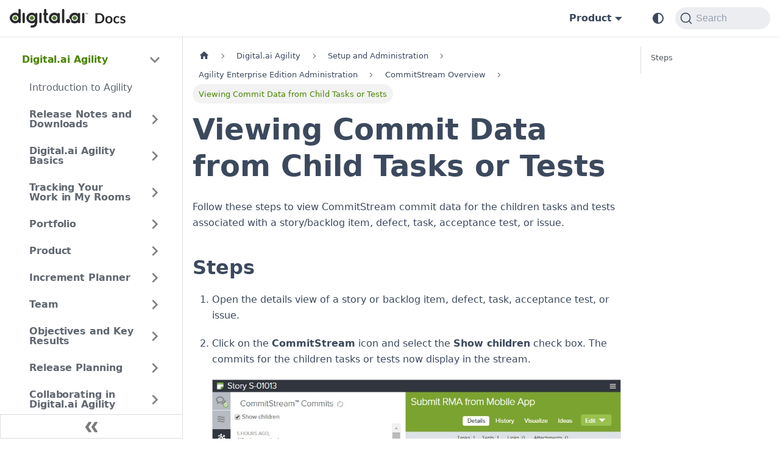

--- FILE ---
content_type: text/html
request_url: https://docs.digital.ai/agility/docs/agility/viewing-commit-data-from-child-tasks-or-tests
body_size: 7658
content:
<!doctype html>
<html lang="en" dir="ltr" class="docs-wrapper plugin-docs plugin-id-default docs-version-current docs-doc-page docs-doc-id-agility/viewing-commit-data-from-child-tasks-or-tests" data-has-hydrated="false">
<head>
<meta charset="UTF-8">
<meta name="generator" content="Docusaurus v3.8.1">
<title data-rh="true">Viewing Commit Data from Child Tasks or Tests · digital.ai Agility</title><meta data-rh="true" name="viewport" content="width=device-width,initial-scale=1"><meta data-rh="true" property="og:url" content="https://docs.digital.ai/agility/docs/agility/viewing-commit-data-from-child-tasks-or-tests"><meta data-rh="true" property="og:locale" content="en"><meta data-rh="true" name="docusaurus_locale" content="en"><meta data-rh="true" name="docsearch:language" content="en"><meta data-rh="true" name="docsearch:product" content="agility"><meta data-rh="true" property="og:image" content="https://digital.ai/wp-content/uploads/2022/09/HP-BN-GEN-2022-12-platform-image-2048x367.png"><meta data-rh="true" name="twitter:card" content="summary_large_image"><meta data-rh="true" name="twitter:image" content="https://digital.ai/wp-content/uploads/2022/09/HP-BN-GEN-2022-12-platform-image-2048x367.png"><meta data-rh="true" name="twitter:site" content="@digitaldotai"><meta data-rh="true" name="docusaurus_version" content="current"><meta data-rh="true" name="docusaurus_tag" content="docs-default-current"><meta data-rh="true" name="docsearch:version" content="current"><meta data-rh="true" name="docsearch:docusaurus_tag" content="docs-default-current"><meta data-rh="true" property="og:title" content="Viewing Commit Data from Child Tasks or Tests · digital.ai Agility"><meta data-rh="true" name="description" content="This article explains how to view commit data from child tasks for tests"><meta data-rh="true" property="og:description" content="This article explains how to view commit data from child tasks for tests"><meta data-rh="true" name="keywords" content="view,commit-data,child-tasks,tests"><link data-rh="true" rel="icon" href="/agility/brand/digitalai/Favicon-FC-.svg"><link data-rh="true" rel="canonical" href="https://docs.digital.ai/agility/docs/agility/viewing-commit-data-from-child-tasks-or-tests"><link data-rh="true" rel="alternate" href="https://docs.digital.ai/agility/docs/agility/viewing-commit-data-from-child-tasks-or-tests" hreflang="en"><link data-rh="true" rel="alternate" href="https://docs.digital.ai/agility/docs/agility/viewing-commit-data-from-child-tasks-or-tests" hreflang="x-default"><link data-rh="true" rel="preconnect" href="https://FO8TEHAYUG-dsn.algolia.net" crossorigin="anonymous"><script data-rh="true" type="application/ld+json">{"@context":"https://schema.org","@type":"BreadcrumbList","itemListElement":[{"@type":"ListItem","position":1,"name":"Setup and Administration","item":"https://docs.digital.ai/agility/docs/agility/setup-and-administration"},{"@type":"ListItem","position":2,"name":"Agility Enterprise Edition Administration","item":"https://docs.digital.ai/agility/docs/agility/project-roles"},{"@type":"ListItem","position":3,"name":"CommitStream Overview","item":"https://docs.digital.ai/agility/docs/agility/commit-stream-overview"},{"@type":"ListItem","position":4,"name":"Viewing Commit Data from Child Tasks or Tests","item":"https://docs.digital.ai/agility/docs/agility/viewing-commit-data-from-child-tasks-or-tests"}]}</script><link rel="preconnect" href="https://www.google-analytics.com">
<link rel="preconnect" href="https://www.googletagmanager.com">
<script async src="https://www.googletagmanager.com/gtag/js?id=G-FB55RTXX8R"></script>
<script>function gtag(){dataLayer.push(arguments)}window.dataLayer=window.dataLayer||[],gtag("js",new Date),gtag("config","G-FB55RTXX8R",{anonymize_ip:!0})</script>



<link rel="search" type="application/opensearchdescription+xml" title="digital.ai Agility" href="/agility/opensearch.xml"><link rel="stylesheet" href="/agility/assets/css/styles.f21a3e97.css">
<script src="/agility/assets/js/runtime~main.21d17b00.js" defer="defer"></script>
<script src="/agility/assets/js/main.d9c982f4.js" defer="defer"></script>
</head>
<body class="navigation-with-keyboard">
<svg xmlns="http://www.w3.org/2000/svg" style="display: none;"><defs>
<symbol id="theme-svg-external-link" viewBox="0 0 24 24"><path fill="currentColor" d="M21 13v10h-21v-19h12v2h-10v15h17v-8h2zm3-12h-10.988l4.035 4-6.977 7.07 2.828 2.828 6.977-7.07 4.125 4.172v-11z"/></symbol>
</defs></svg>
<script>!function(){var t=function(){try{return new URLSearchParams(window.location.search).get("docusaurus-theme")}catch(t){}}()||function(){try{return window.localStorage.getItem("theme")}catch(t){}}();document.documentElement.setAttribute("data-theme",t||(window.matchMedia("(prefers-color-scheme: dark)").matches?"dark":"light")),document.documentElement.setAttribute("data-theme-choice",t||"system")}(),function(){try{const c=new URLSearchParams(window.location.search).entries();for(var[t,e]of c)if(t.startsWith("docusaurus-data-")){var a=t.replace("docusaurus-data-","data-");document.documentElement.setAttribute(a,e)}}catch(t){}}()</script><div id="__docusaurus"><div role="region" aria-label="Skip to main content"><a class="skipToContent_oPtH" href="#__docusaurus_skipToContent_fallback">Skip to main content</a></div><nav aria-label="Main" class="theme-layout-navbar navbar navbar--fixed-top"><div class="navbar__inner"><div class="theme-layout-navbar-left navbar__items"><button aria-label="Toggle navigation bar" aria-expanded="false" class="navbar__toggle clean-btn" type="button"><svg width="30" height="30" viewBox="0 0 30 30" aria-hidden="true"><path stroke="currentColor" stroke-linecap="round" stroke-miterlimit="10" stroke-width="2" d="M4 7h22M4 15h22M4 23h22"></path></svg></button><a href="/agility/../" target="_self" rel="noopener noreferrer" class="navbar__brand"><div class="navbar__logo"><img src="/agility/brand/digitalai/DocsLogoLight.svg" alt="digital.ai" class="themedComponent_siVc themedComponent--light_hHel"><img src="/agility/brand/digitalai/DocsLogoDark.svg" alt="digital.ai" class="themedComponent_siVc themedComponent--dark_yETr"></div></a></div><div class="theme-layout-navbar-right navbar__items navbar__items--right"><div class="navbar__item dropdown dropdown--hoverable dropdown--right"><a href="#" aria-haspopup="true" aria-expanded="false" role="button" class="navbar__link">Product</a><ul class="dropdown__menu"><li><a href="/agility/../app-management/" target="_self" rel="noopener noreferrer" class="dropdown__link">App Management</a></li><li><a href="/agility/../application-security/" target="_self" rel="noopener noreferrer" class="dropdown__link">App Security</a></li><li><a href="/agility/../continuous-testing/" target="_self" rel="noopener noreferrer" class="dropdown__link">Testing</a></li><li><a href="/agility/../deploy/" target="_self" rel="noopener noreferrer" class="dropdown__link">Deploy</a></li><li><a href="/agility/../intelligence/" target="_self" rel="noopener noreferrer" class="dropdown__link">Intelligence</a></li><li><a href="/agility/../platform/" target="_self" rel="noopener noreferrer" class="dropdown__link">Platform</a></li><li><a href="/agility/../release/" target="_self" rel="noopener noreferrer" class="dropdown__link">Release</a></li><li><a href="/agility/../teamforge/" target="_self" rel="noopener noreferrer" class="dropdown__link">TeamForge</a></li></ul></div><div class="toggle_ki11 colorModeToggle_Hewu"><button class="clean-btn toggleButton_MMFG toggleButtonDisabled_Uw7m" type="button" disabled="" title="system mode" aria-label="Switch between dark and light mode (currently system mode)"><svg viewBox="0 0 24 24" width="24" height="24" aria-hidden="true" class="toggleIcon_k9hJ lightToggleIcon_lgto"><path fill="currentColor" d="M12,9c1.65,0,3,1.35,3,3s-1.35,3-3,3s-3-1.35-3-3S10.35,9,12,9 M12,7c-2.76,0-5,2.24-5,5s2.24,5,5,5s5-2.24,5-5 S14.76,7,12,7L12,7z M2,13l2,0c0.55,0,1-0.45,1-1s-0.45-1-1-1l-2,0c-0.55,0-1,0.45-1,1S1.45,13,2,13z M20,13l2,0c0.55,0,1-0.45,1-1 s-0.45-1-1-1l-2,0c-0.55,0-1,0.45-1,1S19.45,13,20,13z M11,2v2c0,0.55,0.45,1,1,1s1-0.45,1-1V2c0-0.55-0.45-1-1-1S11,1.45,11,2z M11,20v2c0,0.55,0.45,1,1,1s1-0.45,1-1v-2c0-0.55-0.45-1-1-1C11.45,19,11,19.45,11,20z M5.99,4.58c-0.39-0.39-1.03-0.39-1.41,0 c-0.39,0.39-0.39,1.03,0,1.41l1.06,1.06c0.39,0.39,1.03,0.39,1.41,0s0.39-1.03,0-1.41L5.99,4.58z M18.36,16.95 c-0.39-0.39-1.03-0.39-1.41,0c-0.39,0.39-0.39,1.03,0,1.41l1.06,1.06c0.39,0.39,1.03,0.39,1.41,0c0.39-0.39,0.39-1.03,0-1.41 L18.36,16.95z M19.42,5.99c0.39-0.39,0.39-1.03,0-1.41c-0.39-0.39-1.03-0.39-1.41,0l-1.06,1.06c-0.39,0.39-0.39,1.03,0,1.41 s1.03,0.39,1.41,0L19.42,5.99z M7.05,18.36c0.39-0.39,0.39-1.03,0-1.41c-0.39-0.39-1.03-0.39-1.41,0l-1.06,1.06 c-0.39,0.39-0.39,1.03,0,1.41s1.03,0.39,1.41,0L7.05,18.36z"></path></svg><svg viewBox="0 0 24 24" width="24" height="24" aria-hidden="true" class="toggleIcon_k9hJ darkToggleIcon_U96C"><path fill="currentColor" d="M9.37,5.51C9.19,6.15,9.1,6.82,9.1,7.5c0,4.08,3.32,7.4,7.4,7.4c0.68,0,1.35-0.09,1.99-0.27C17.45,17.19,14.93,19,12,19 c-3.86,0-7-3.14-7-7C5,9.07,6.81,6.55,9.37,5.51z M12,3c-4.97,0-9,4.03-9,9s4.03,9,9,9s9-4.03,9-9c0-0.46-0.04-0.92-0.1-1.36 c-0.98,1.37-2.58,2.26-4.4,2.26c-2.98,0-5.4-2.42-5.4-5.4c0-1.81,0.89-3.42,2.26-4.4C12.92,3.04,12.46,3,12,3L12,3z"></path></svg><svg viewBox="0 0 24 24" width="24" height="24" aria-hidden="true" class="toggleIcon_k9hJ systemToggleIcon_E5c0"><path fill="currentColor" d="m12 21c4.971 0 9-4.029 9-9s-4.029-9-9-9-9 4.029-9 9 4.029 9 9 9zm4.95-13.95c1.313 1.313 2.05 3.093 2.05 4.95s-0.738 3.637-2.05 4.95c-1.313 1.313-3.093 2.05-4.95 2.05v-14c1.857 0 3.637 0.737 4.95 2.05z"></path></svg></button></div><div class="navbarSearchContainer_bzqh"><button type="button" class="DocSearch DocSearch-Button" aria-label="Search"><span class="DocSearch-Button-Container"><svg width="20" height="20" class="DocSearch-Search-Icon" viewBox="0 0 20 20" aria-hidden="true"><path d="M14.386 14.386l4.0877 4.0877-4.0877-4.0877c-2.9418 2.9419-7.7115 2.9419-10.6533 0-2.9419-2.9418-2.9419-7.7115 0-10.6533 2.9418-2.9419 7.7115-2.9419 10.6533 0 2.9419 2.9418 2.9419 7.7115 0 10.6533z" stroke="currentColor" fill="none" fill-rule="evenodd" stroke-linecap="round" stroke-linejoin="round"></path></svg><span class="DocSearch-Button-Placeholder">Search</span></span><span class="DocSearch-Button-Keys"></span></button></div></div></div><div role="presentation" class="navbar-sidebar__backdrop"></div></nav><div id="__docusaurus_skipToContent_fallback" class="theme-layout-main main-wrapper mainWrapper_MB5r"><div class="docsWrapper__sE8"><button aria-label="Scroll back to top" class="clean-btn theme-back-to-top-button backToTopButton_iEvu" type="button"></button><div class="docRoot_DfVB"><aside class="theme-doc-sidebar-container docSidebarContainer_c7NB"><div class="sidebarViewport_KYo0"><div class="sidebar_CUen"><nav aria-label="Docs sidebar" class="menu thin-scrollbar menu_jmj1"><ul class="theme-doc-sidebar-menu menu__list"><li class="theme-doc-sidebar-item-category theme-doc-sidebar-item-category-level-1 menu__list-item"><div class="menu__list-item-collapsible"><a class="menu__link menu__link--sublist menu__link--sublist-caret menu__link--active" role="button" aria-expanded="true" href="/agility/docs/agility/digital-ai-agility">Digital.ai Agility</a></div><ul class="menu__list"><li class="theme-doc-sidebar-item-link theme-doc-sidebar-item-link-level-2 menu__list-item"><a class="menu__link" tabindex="0" href="/agility/docs/agility/digital-ai-agility">Introduction to Agility</a></li><li class="theme-doc-sidebar-item-category theme-doc-sidebar-item-category-level-2 menu__list-item menu__list-item--collapsed"><div class="menu__list-item-collapsible"><a class="menu__link menu__link--sublist" tabindex="0" href="/agility/docs/agility-release-notes/release-notes-and-downloads">Release Notes and Downloads</a><button aria-label="Expand sidebar category &#x27;Release Notes and Downloads&#x27;" aria-expanded="false" type="button" class="clean-btn menu__caret"></button></div></li><li class="theme-doc-sidebar-item-category theme-doc-sidebar-item-category-level-2 menu__list-item menu__list-item--collapsed"><div class="menu__list-item-collapsible"><a class="menu__link menu__link--sublist" tabindex="0" href="/agility/docs/agility/basics">Digital.ai Agility Basics</a><button aria-label="Expand sidebar category &#x27;Digital.ai Agility Basics&#x27;" aria-expanded="false" type="button" class="clean-btn menu__caret"></button></div></li><li class="theme-doc-sidebar-item-category theme-doc-sidebar-item-category-level-2 menu__list-item menu__list-item--collapsed"><div class="menu__list-item-collapsible"><a class="menu__link menu__link--sublist" tabindex="0" href="/agility/docs/agility/tracking-your-work-in-the-my-home-menu">Tracking Your Work in My Rooms</a><button aria-label="Expand sidebar category &#x27;Tracking Your Work in My Rooms&#x27;" aria-expanded="false" type="button" class="clean-btn menu__caret"></button></div></li><li class="theme-doc-sidebar-item-category theme-doc-sidebar-item-category-level-2 menu__list-item menu__list-item--collapsed"><div class="menu__list-item-collapsible"><a class="menu__link menu__link--sublist" tabindex="0" href="/agility/docs/agility/portfolio">Portfolio</a><button aria-label="Expand sidebar category &#x27;Portfolio&#x27;" aria-expanded="false" type="button" class="clean-btn menu__caret"></button></div></li><li class="theme-doc-sidebar-item-category theme-doc-sidebar-item-category-level-2 menu__list-item menu__list-item--collapsed"><div class="menu__list-item-collapsible"><a class="menu__link menu__link--sublist" tabindex="0" href="/agility/docs/agility/product">Product</a><button aria-label="Expand sidebar category &#x27;Product&#x27;" aria-expanded="false" type="button" class="clean-btn menu__caret"></button></div></li><li class="theme-doc-sidebar-item-category theme-doc-sidebar-item-category-level-2 menu__list-item menu__list-item--collapsed"><div class="menu__list-item-collapsible"><a class="menu__link menu__link--sublist" tabindex="0" href="/agility/docs/agility/release-planner">Increment Planner</a><button aria-label="Expand sidebar category &#x27;Increment Planner&#x27;" aria-expanded="false" type="button" class="clean-btn menu__caret"></button></div></li><li class="theme-doc-sidebar-item-category theme-doc-sidebar-item-category-level-2 menu__list-item menu__list-item--collapsed"><div class="menu__list-item-collapsible"><a class="menu__link menu__link--sublist" tabindex="0" href="/agility/docs/agility/team-planner">Team</a><button aria-label="Expand sidebar category &#x27;Team&#x27;" aria-expanded="false" type="button" class="clean-btn menu__caret"></button></div></li><li class="theme-doc-sidebar-item-category theme-doc-sidebar-item-category-level-2 menu__list-item menu__list-item--collapsed"><div class="menu__list-item-collapsible"><a class="menu__link menu__link--sublist" tabindex="0" href="/agility/docs/agility/objectives-and-key-results">Objectives and Key Results</a><button aria-label="Expand sidebar category &#x27;Objectives and Key Results&#x27;" aria-expanded="false" type="button" class="clean-btn menu__caret"></button></div></li><li class="theme-doc-sidebar-item-category theme-doc-sidebar-item-category-level-2 menu__list-item menu__list-item--collapsed"><div class="menu__list-item-collapsible"><a class="menu__link menu__link--sublist" tabindex="0" href="/agility/docs/agility/release-planning-new">Release Planning</a><button aria-label="Expand sidebar category &#x27;Release Planning&#x27;" aria-expanded="false" type="button" class="clean-btn menu__caret"></button></div></li><li class="theme-doc-sidebar-item-category theme-doc-sidebar-item-category-level-2 menu__list-item menu__list-item--collapsed"><div class="menu__list-item-collapsible"><a class="menu__link menu__link--sublist" tabindex="0" href="/agility/docs/agility/collaborating-in-digital">Collaborating in Digital.ai Agility</a><button aria-label="Expand sidebar category &#x27;Collaborating in Digital.ai Agility&#x27;" aria-expanded="false" type="button" class="clean-btn menu__caret"></button></div></li><li class="theme-doc-sidebar-item-category theme-doc-sidebar-item-category-level-2 menu__list-item menu__list-item--collapsed"><div class="menu__list-item-collapsible"><a class="menu__link menu__link--sublist" tabindex="0" href="/agility/docs/agility/testing-in-digital">Testing in Digital.ai Agility</a><button aria-label="Expand sidebar category &#x27;Testing in Digital.ai Agility&#x27;" aria-expanded="false" type="button" class="clean-btn menu__caret"></button></div></li><li class="theme-doc-sidebar-item-category theme-doc-sidebar-item-category-level-2 menu__list-item menu__list-item--collapsed"><div class="menu__list-item-collapsible"><a class="menu__link menu__link--sublist" tabindex="0" href="/agility/docs/agility/analytics">Analytics</a><button aria-label="Expand sidebar category &#x27;Analytics&#x27;" aria-expanded="false" type="button" class="clean-btn menu__caret"></button></div></li><li class="theme-doc-sidebar-item-category theme-doc-sidebar-item-category-level-2 menu__list-item menu__list-item--collapsed"><div class="menu__list-item-collapsible"><a class="menu__link menu__link--sublist" tabindex="0" href="/agility/docs/agility/business-intelligence">Legacy Agility Analytics</a><button aria-label="Expand sidebar category &#x27;Legacy Agility Analytics&#x27;" aria-expanded="false" type="button" class="clean-btn menu__caret"></button></div></li><li class="theme-doc-sidebar-item-category theme-doc-sidebar-item-category-level-2 menu__list-item"><div class="menu__list-item-collapsible"><a class="menu__link menu__link--sublist menu__link--active" tabindex="0" href="/agility/docs/agility/setup-and-administration">Setup and Administration</a><button aria-label="Collapse sidebar category &#x27;Setup and Administration&#x27;" aria-expanded="true" type="button" class="clean-btn menu__caret"></button></div><ul class="menu__list"><li class="theme-doc-sidebar-item-category theme-doc-sidebar-item-category-level-3 menu__list-item menu__list-item--collapsed"><div class="menu__list-item-collapsible"><a class="menu__link menu__link--sublist" tabindex="0" href="/agility/docs/agility/all-editions">All Editions</a><button aria-label="Expand sidebar category &#x27;All Editions&#x27;" aria-expanded="false" type="button" class="clean-btn menu__caret"></button></div></li><li class="theme-doc-sidebar-item-category theme-doc-sidebar-item-category-level-3 menu__list-item"><div class="menu__list-item-collapsible"><a class="menu__link menu__link--sublist menu__link--active" tabindex="0" href="/agility/docs/agility/project-roles">Agility Enterprise Edition Administration</a><button aria-label="Collapse sidebar category &#x27;Agility Enterprise Edition Administration&#x27;" aria-expanded="true" type="button" class="clean-btn menu__caret"></button></div><ul class="menu__list"><li class="theme-doc-sidebar-item-category theme-doc-sidebar-item-category-level-4 menu__list-item menu__list-item--collapsed"><div class="menu__list-item-collapsible"><a class="menu__link menu__link--sublist" tabindex="0" href="/agility/docs/agility/administering-tags">Administering Tags</a><button aria-label="Expand sidebar category &#x27;Administering Tags&#x27;" aria-expanded="false" type="button" class="clean-btn menu__caret"></button></div></li><li class="theme-doc-sidebar-item-category theme-doc-sidebar-item-category-level-4 menu__list-item"><div class="menu__list-item-collapsible"><a class="menu__link menu__link--sublist menu__link--active" tabindex="0" href="/agility/docs/agility/commit-stream-overview">CommitStream Overview</a><button aria-label="Collapse sidebar category &#x27;CommitStream Overview&#x27;" aria-expanded="true" type="button" class="clean-btn menu__caret"></button></div><ul class="menu__list"><li class="theme-doc-sidebar-item-link theme-doc-sidebar-item-link-level-5 menu__list-item"><a class="menu__link" tabindex="0" href="/agility/docs/agility/01-enabling-commit-stream">Enabling CommitStream</a></li><li class="theme-doc-sidebar-item-link theme-doc-sidebar-item-link-level-5 menu__list-item"><a class="menu__link" tabindex="0" href="/agility/docs/agility/02-viewing-commit-data-in-work-items">Viewing Commit Data in Work Items</a></li><li class="theme-doc-sidebar-item-link theme-doc-sidebar-item-link-level-5 menu__list-item"><a class="menu__link" tabindex="0" href="/agility/docs/agility/03-version-control-systems-supported-by-commit-stream">Version Control Systems Supported by CommitStream</a></li><li class="theme-doc-sidebar-item-link theme-doc-sidebar-item-link-level-5 menu__list-item"><a class="menu__link" tabindex="0" href="/agility/docs/agility/can-i-use-commit-stream-if-i-use-on-premise-version-control-solution">Can I use CommitStream if I use an On-Premise version control solution?</a></li><li class="theme-doc-sidebar-item-link theme-doc-sidebar-item-link-level-5 menu__list-item"><a class="menu__link" tabindex="0" href="/agility/docs/agility/can-i-use-commit-stream-with-digital">Can I use CommitStream with Digital.ai Agility on-premise?</a></li><li class="theme-doc-sidebar-item-link theme-doc-sidebar-item-link-level-5 menu__list-item"><a class="menu__link" tabindex="0" href="/agility/docs/agility/can-i-use-multiple-repositories-to-commit-data-for-single-workitem-in-digital">Can I use multiple repositories to commit data for a single workitem in Digital.ai Agility?</a></li><li class="theme-doc-sidebar-item-link theme-doc-sidebar-item-link-level-5 menu__list-item"><a class="menu__link" tabindex="0" href="/agility/docs/agility/can-i-use-task-or-test-id-in-my-commit-comment-instead-of-workitem-id-story-defect">Can I use the Task or Test ID in my commit comment instead of the workitem ID ( backlog item or defect)?</a></li><li class="theme-doc-sidebar-item-link theme-doc-sidebar-item-link-level-5 menu__list-item"><a class="menu__link" tabindex="0" href="/agility/docs/agility/how-do-i-add-web-hooks-in-common-version-control-systems">How do I add WebHooks in common version control systems?</a></li><li class="theme-doc-sidebar-item-link theme-doc-sidebar-item-link-level-5 menu__list-item"><a class="menu__link" tabindex="0" href="/agility/docs/agility/is-there-added-cost-to-use-commit-stream">Is there an added cost to use CommitStream?</a></li><li class="theme-doc-sidebar-item-link theme-doc-sidebar-item-link-level-5 menu__list-item"><a class="menu__link" tabindex="0" href="/agility/docs/agility/i-dont-see-any-commit-information-in-my-work-items-whats-wrong">I don&#x27;t see any commit information in my work items, what&#x27;s wrong?</a></li><li class="theme-doc-sidebar-item-link theme-doc-sidebar-item-link-level-5 menu__list-item"><a class="menu__link" tabindex="0" href="/agility/docs/agility/i-removed-repository-from-commit-stream-list-but-i-still-see-commit-data-from-it-whats-wrong">I removed a repository from the CommitStream list but I still see commit data from it, what&#x27;s wrong?</a></li><li class="theme-doc-sidebar-item-link theme-doc-sidebar-item-link-level-5 menu__list-item"><a class="menu__link" tabindex="0" href="/agility/docs/agility/using-commit-stream-with-perforce-p-4-v">Using CommitStream with Perforce P4V</a></li><li class="theme-doc-sidebar-item-link theme-doc-sidebar-item-link-level-5 menu__list-item"><a class="menu__link" tabindex="0" href="/agility/docs/agility/using-commit-stream-with-script-based-version-control-systems">Using CommitStream with Script-Based Version Control Systems</a></li><li class="theme-doc-sidebar-item-link theme-doc-sidebar-item-link-level-5 menu__list-item"><a class="menu__link" tabindex="0" href="/agility/docs/agility/using-commit-stream-with-subversion">Using CommitStream with Subversion</a></li><li class="theme-doc-sidebar-item-link theme-doc-sidebar-item-link-level-5 menu__list-item"><a class="menu__link" tabindex="0" href="/agility/docs/agility/using-commit-stream-team-room-panel">Using the CommitStream TeamRoom Panel</a></li><li class="theme-doc-sidebar-item-link theme-doc-sidebar-item-link-level-5 menu__list-item"><a class="menu__link menu__link--active" aria-current="page" tabindex="0" href="/agility/docs/agility/viewing-commit-data-from-child-tasks-or-tests">Viewing Commit Data from Child Tasks or Tests</a></li><li class="theme-doc-sidebar-item-link theme-doc-sidebar-item-link-level-5 menu__list-item"><a class="menu__link" tabindex="0" href="/agility/docs/agility/what-types-of-work-items-assets-can-use-commit-stream">What types of work items or assets can use CommitStream?</a></li></ul></li><li class="theme-doc-sidebar-item-category theme-doc-sidebar-item-category-level-4 menu__list-item menu__list-item--collapsed"><div class="menu__list-item-collapsible"><a class="menu__link menu__link--sublist" tabindex="0" href="/agility/docs/agility/project-or-release-administration">Project or Release Administration</a><button aria-label="Expand sidebar category &#x27;Project or Release Administration&#x27;" aria-expanded="false" type="button" class="clean-btn menu__caret"></button></div></li><li class="theme-doc-sidebar-item-category theme-doc-sidebar-item-category-level-4 menu__list-item menu__list-item--collapsed"><div class="menu__list-item-collapsible"><a class="menu__link menu__link--sublist" tabindex="0" href="/agility/docs/agility/webhook">Webhooks</a><button aria-label="Expand sidebar category &#x27;Webhooks&#x27;" aria-expanded="false" type="button" class="clean-btn menu__caret"></button></div></li><li class="theme-doc-sidebar-item-link theme-doc-sidebar-item-link-level-4 menu__list-item"><a class="menu__link" tabindex="0" href="/agility/docs/agility/configuring-and-testing-smtp-settings">Configuring and Testing SMTP Settings</a></li><li class="theme-doc-sidebar-item-link theme-doc-sidebar-item-link-level-4 menu__list-item"><a class="menu__link" tabindex="0" href="/agility/docs/agility/customizing-grids">Customizing Grids</a></li><li class="theme-doc-sidebar-item-link theme-doc-sidebar-item-link-level-4 menu__list-item"><a class="menu__link" tabindex="0" href="/agility/docs/agility/transitions">Transitions</a></li></ul></li><li class="theme-doc-sidebar-item-category theme-doc-sidebar-item-category-level-3 menu__list-item menu__list-item--collapsed"><div class="menu__list-item-collapsible"><a class="menu__link menu__link--sublist menu__link--sublist-caret" role="button" aria-expanded="false" tabindex="0" href="/agility/docs/agility/adding-custom-fields-list-types-drop-down-lists-and-columns">Agility Administration</a></div></li><li class="theme-doc-sidebar-item-link theme-doc-sidebar-item-link-level-3 menu__list-item"><a class="menu__link" tabindex="0" href="/agility/docs/agility/i-changed-a-members-username-and-they-lost-their-settings">I changed a member&#x27;s Username and they lost their settings</a></li><li class="theme-doc-sidebar-item-link theme-doc-sidebar-item-link-level-3 menu__list-item"><a class="menu__link" tabindex="0" href="/agility/docs/agility/configuring-agility-sync">Configuring Agility Sync in Agility</a></li></ul></li><li class="theme-doc-sidebar-item-category theme-doc-sidebar-item-category-level-2 menu__list-item"><div class="menu__list-item-collapsible"><a class="menu__link menu__link--sublist menu__link--active" tabindex="0" href="/agility/docs/agility/using-ideas">Using Ideas</a><button aria-label="Collapse sidebar category &#x27;Using Ideas&#x27;" aria-expanded="true" type="button" class="clean-btn menu__caret"></button></div><ul class="menu__list"><li class="theme-doc-sidebar-item-category theme-doc-sidebar-item-category-level-3 menu__list-item menu__list-item--collapsed"><div class="menu__list-item-collapsible"><a class="menu__link menu__link--sublist" tabindex="0" href="/agility/docs/agility/ideas-administration-guide">Ideas Administration Guide</a><button aria-label="Expand sidebar category &#x27;Ideas Administration Guide&#x27;" aria-expanded="false" type="button" class="clean-btn menu__caret"></button></div></li><li class="theme-doc-sidebar-item-category theme-doc-sidebar-item-category-level-3 menu__list-item menu__list-item--collapsed"><div class="menu__list-item-collapsible"><a class="menu__link menu__link--sublist" tabindex="0" href="/agility/docs/agility/managing-ideas">Managing Ideas</a><button aria-label="Expand sidebar category &#x27;Managing Ideas&#x27;" aria-expanded="false" type="button" class="clean-btn menu__caret"></button></div></li><li class="theme-doc-sidebar-item-category theme-doc-sidebar-item-category-level-3 menu__list-item menu__list-item--collapsed"><div class="menu__list-item-collapsible"><a class="menu__link menu__link--sublist" tabindex="0" href="/agility/docs/agility/managing-ideas-forums">Managing Ideas Forums</a><button aria-label="Expand sidebar category &#x27;Managing Ideas Forums&#x27;" aria-expanded="false" type="button" class="clean-btn menu__caret"></button></div></li><li class="theme-doc-sidebar-item-category theme-doc-sidebar-item-category-level-3 menu__list-item"><div class="menu__list-item-collapsible"><a class="menu__link menu__link--sublist menu__link--active" tabindex="0" href="/agility/docs/agility/using-the-customer-facing-ideas-site">Using the Customer-Facing Ideas Site</a><button aria-label="Collapse sidebar category &#x27;Using the Customer-Facing Ideas Site&#x27;" aria-expanded="true" type="button" class="clean-btn menu__caret"></button></div><ul class="menu__list"><li class="theme-doc-sidebar-item-category theme-doc-sidebar-item-category-level-4 menu__list-item"><div class="menu__list-item-collapsible"><a class="menu__link menu__link--sublist menu__link--active" tabindex="0" href="/agility/docs/agility/what-is-idea-space">What is IdeaSpace?</a><button aria-label="Collapse sidebar category &#x27;What is IdeaSpace?&#x27;" aria-expanded="true" type="button" class="clean-btn menu__caret"></button></div><ul class="menu__list"><li class="theme-doc-sidebar-item-category theme-doc-sidebar-item-category-level-5 menu__list-item menu__list-item--collapsed"><div class="menu__list-item-collapsible"><a class="menu__link menu__link--sublist" tabindex="0" href="/agility/docs/agility/all-editions">All Editions</a><button aria-label="Expand sidebar category &#x27;All Editions&#x27;" aria-expanded="false" type="button" class="clean-btn menu__caret"></button></div></li><li class="theme-doc-sidebar-item-category theme-doc-sidebar-item-category-level-5 menu__list-item"><div class="menu__list-item-collapsible"><a class="menu__link menu__link--sublist menu__link--active" tabindex="0" href="/agility/docs/agility/project-roles">Agility Enterprise Edition Administration</a><button aria-label="Collapse sidebar category &#x27;Agility Enterprise Edition Administration&#x27;" aria-expanded="true" type="button" class="clean-btn menu__caret"></button></div><ul class="menu__list"><li class="theme-doc-sidebar-item-category theme-doc-sidebar-item-category-level-6 menu__list-item menu__list-item--collapsed"><div class="menu__list-item-collapsible"><a class="menu__link menu__link--sublist" tabindex="0" href="/agility/docs/agility/administering-tags">Administering Tags</a><button aria-label="Expand sidebar category &#x27;Administering Tags&#x27;" aria-expanded="false" type="button" class="clean-btn menu__caret"></button></div></li><li class="theme-doc-sidebar-item-category theme-doc-sidebar-item-category-level-6 menu__list-item"><div class="menu__list-item-collapsible"><a class="menu__link menu__link--sublist menu__link--active" tabindex="0" href="/agility/docs/agility/commit-stream-overview">CommitStream Overview</a><button aria-label="Collapse sidebar category &#x27;CommitStream Overview&#x27;" aria-expanded="true" type="button" class="clean-btn menu__caret"></button></div><ul class="menu__list"><li class="theme-doc-sidebar-item-link theme-doc-sidebar-item-link-level-7 menu__list-item"><a class="menu__link" tabindex="0" href="/agility/docs/agility/01-enabling-commit-stream">Enabling CommitStream</a></li><li class="theme-doc-sidebar-item-link theme-doc-sidebar-item-link-level-7 menu__list-item"><a class="menu__link" tabindex="0" href="/agility/docs/agility/02-viewing-commit-data-in-work-items">Viewing Commit Data in Work Items</a></li><li class="theme-doc-sidebar-item-link theme-doc-sidebar-item-link-level-7 menu__list-item"><a class="menu__link" tabindex="0" href="/agility/docs/agility/03-version-control-systems-supported-by-commit-stream">Version Control Systems Supported by CommitStream</a></li><li class="theme-doc-sidebar-item-link theme-doc-sidebar-item-link-level-7 menu__list-item"><a class="menu__link" tabindex="0" href="/agility/docs/agility/can-i-use-commit-stream-if-i-use-on-premise-version-control-solution">Can I use CommitStream if I use an On-Premise version control solution?</a></li><li class="theme-doc-sidebar-item-link theme-doc-sidebar-item-link-level-7 menu__list-item"><a class="menu__link" tabindex="0" href="/agility/docs/agility/can-i-use-commit-stream-with-digital">Can I use CommitStream with Digital.ai Agility on-premise?</a></li><li class="theme-doc-sidebar-item-link theme-doc-sidebar-item-link-level-7 menu__list-item"><a class="menu__link" tabindex="0" href="/agility/docs/agility/can-i-use-multiple-repositories-to-commit-data-for-single-workitem-in-digital">Can I use multiple repositories to commit data for a single workitem in Digital.ai Agility?</a></li><li class="theme-doc-sidebar-item-link theme-doc-sidebar-item-link-level-7 menu__list-item"><a class="menu__link" tabindex="0" href="/agility/docs/agility/can-i-use-task-or-test-id-in-my-commit-comment-instead-of-workitem-id-story-defect">Can I use the Task or Test ID in my commit comment instead of the workitem ID ( backlog item or defect)?</a></li><li class="theme-doc-sidebar-item-link theme-doc-sidebar-item-link-level-7 menu__list-item"><a class="menu__link" tabindex="0" href="/agility/docs/agility/how-do-i-add-web-hooks-in-common-version-control-systems">How do I add WebHooks in common version control systems?</a></li><li class="theme-doc-sidebar-item-link theme-doc-sidebar-item-link-level-7 menu__list-item"><a class="menu__link" tabindex="0" href="/agility/docs/agility/is-there-added-cost-to-use-commit-stream">Is there an added cost to use CommitStream?</a></li><li class="theme-doc-sidebar-item-link theme-doc-sidebar-item-link-level-7 menu__list-item"><a class="menu__link" tabindex="0" href="/agility/docs/agility/i-dont-see-any-commit-information-in-my-work-items-whats-wrong">I don&#x27;t see any commit information in my work items, what&#x27;s wrong?</a></li><li class="theme-doc-sidebar-item-link theme-doc-sidebar-item-link-level-7 menu__list-item"><a class="menu__link" tabindex="0" href="/agility/docs/agility/i-removed-repository-from-commit-stream-list-but-i-still-see-commit-data-from-it-whats-wrong">I removed a repository from the CommitStream list but I still see commit data from it, what&#x27;s wrong?</a></li><li class="theme-doc-sidebar-item-link theme-doc-sidebar-item-link-level-7 menu__list-item"><a class="menu__link" tabindex="0" href="/agility/docs/agility/using-commit-stream-with-perforce-p-4-v">Using CommitStream with Perforce P4V</a></li><li class="theme-doc-sidebar-item-link theme-doc-sidebar-item-link-level-7 menu__list-item"><a class="menu__link" tabindex="0" href="/agility/docs/agility/using-commit-stream-with-script-based-version-control-systems">Using CommitStream with Script-Based Version Control Systems</a></li><li class="theme-doc-sidebar-item-link theme-doc-sidebar-item-link-level-7 menu__list-item"><a class="menu__link" tabindex="0" href="/agility/docs/agility/using-commit-stream-with-subversion">Using CommitStream with Subversion</a></li><li class="theme-doc-sidebar-item-link theme-doc-sidebar-item-link-level-7 menu__list-item"><a class="menu__link" tabindex="0" href="/agility/docs/agility/using-commit-stream-team-room-panel">Using the CommitStream TeamRoom Panel</a></li><li class="theme-doc-sidebar-item-link theme-doc-sidebar-item-link-level-7 menu__list-item"><a class="menu__link menu__link--active" aria-current="page" tabindex="0" href="/agility/docs/agility/viewing-commit-data-from-child-tasks-or-tests">Viewing Commit Data from Child Tasks or Tests</a></li><li class="theme-doc-sidebar-item-link theme-doc-sidebar-item-link-level-7 menu__list-item"><a class="menu__link" tabindex="0" href="/agility/docs/agility/what-types-of-work-items-assets-can-use-commit-stream">What types of work items or assets can use CommitStream?</a></li></ul></li><li class="theme-doc-sidebar-item-category theme-doc-sidebar-item-category-level-6 menu__list-item menu__list-item--collapsed"><div class="menu__list-item-collapsible"><a class="menu__link menu__link--sublist" tabindex="0" href="/agility/docs/agility/project-or-release-administration">Project or Release Administration</a><button aria-label="Expand sidebar category &#x27;Project or Release Administration&#x27;" aria-expanded="false" type="button" class="clean-btn menu__caret"></button></div></li><li class="theme-doc-sidebar-item-category theme-doc-sidebar-item-category-level-6 menu__list-item menu__list-item--collapsed"><div class="menu__list-item-collapsible"><a class="menu__link menu__link--sublist" tabindex="0" href="/agility/docs/agility/webhook">Webhooks</a><button aria-label="Expand sidebar category &#x27;Webhooks&#x27;" aria-expanded="false" type="button" class="clean-btn menu__caret"></button></div></li><li class="theme-doc-sidebar-item-link theme-doc-sidebar-item-link-level-6 menu__list-item"><a class="menu__link" tabindex="0" href="/agility/docs/agility/configuring-and-testing-smtp-settings">Configuring and Testing SMTP Settings</a></li><li class="theme-doc-sidebar-item-link theme-doc-sidebar-item-link-level-6 menu__list-item"><a class="menu__link" tabindex="0" href="/agility/docs/agility/customizing-grids">Customizing Grids</a></li><li class="theme-doc-sidebar-item-link theme-doc-sidebar-item-link-level-6 menu__list-item"><a class="menu__link" tabindex="0" href="/agility/docs/agility/transitions">Transitions</a></li></ul></li><li class="theme-doc-sidebar-item-category theme-doc-sidebar-item-category-level-5 menu__list-item menu__list-item--collapsed"><div class="menu__list-item-collapsible"><a class="menu__link menu__link--sublist menu__link--sublist-caret" role="button" aria-expanded="false" tabindex="0" href="/agility/docs/agility/adding-custom-fields-list-types-drop-down-lists-and-columns">Agility Administration</a></div></li><li class="theme-doc-sidebar-item-link theme-doc-sidebar-item-link-level-5 menu__list-item"><a class="menu__link" tabindex="0" href="/agility/docs/agility/i-changed-a-members-username-and-they-lost-their-settings">I changed a member&#x27;s Username and they lost their settings</a></li><li class="theme-doc-sidebar-item-link theme-doc-sidebar-item-link-level-5 menu__list-item"><a class="menu__link" tabindex="0" href="/agility/docs/agility/configuring-agility-sync">Configuring Agility Sync in Agility</a></li><li class="theme-doc-sidebar-item-link theme-doc-sidebar-item-link-level-5 menu__list-item"><a class="menu__link" tabindex="0" href="/agility/docs/agility/feedback-policy">Feedback Policy</a></li></ul></li></ul></li></ul></li><li class="theme-doc-sidebar-item-category theme-doc-sidebar-item-category-level-2 menu__list-item menu__list-item--collapsed"><div class="menu__list-item-collapsible"><a class="menu__link menu__link--sublist" tabindex="0" href="/agility/docs/agility/agility-connect">Digital.ai Agility Sync</a><button aria-label="Expand sidebar category &#x27;Digital.ai Agility Sync&#x27;" aria-expanded="false" type="button" class="clean-btn menu__caret"></button></div></li><li class="theme-doc-sidebar-item-category theme-doc-sidebar-item-category-level-2 menu__list-item menu__list-item--collapsed"><div class="menu__list-item-collapsible"><a class="menu__link menu__link--sublist" tabindex="0" href="/agility/docs/developerlibrary/developer-library">Digital.ai Agility Developer Library</a><button aria-label="Expand sidebar category &#x27;Digital.ai Agility Developer Library&#x27;" aria-expanded="false" type="button" class="clean-btn menu__caret"></button></div></li><li class="theme-doc-sidebar-item-link theme-doc-sidebar-item-link-level-2 menu__list-item"><a class="menu__link" tabindex="0" href="/agility/docs/agility/simplified-user-interface-agility">Simplified User Interface for Agility</a></li><li class="theme-doc-sidebar-item-link theme-doc-sidebar-item-link-level-2 menu__list-item"><a class="menu__link" tabindex="0" href="/agility/docs/system-status">System Status</a></li><li class="theme-doc-sidebar-item-link theme-doc-sidebar-item-link-level-2 menu__list-item"><a class="menu__link" tabindex="0" href="/agility/docs/agility/agility-bluecoat-proxy-error">Digital.ai Agility - Bluecoat Proxy Error</a></li><li class="theme-doc-sidebar-item-link theme-doc-sidebar-item-link-level-2 menu__list-item"><a class="menu__link" tabindex="0" href="/agility/docs/agility/setting-up-a-kanban-project">Setting Up a Kanban Project</a></li><li class="theme-doc-sidebar-item-link theme-doc-sidebar-item-link-level-2 menu__list-item"><a class="menu__link" tabindex="0" href="/agility/docs/agility/login-issues-cannot-login-to-agility">Login Issues - Cannot Login to Digital.ai Agility</a></li><li class="theme-doc-sidebar-item-link theme-doc-sidebar-item-link-level-2 menu__list-item"><a class="menu__link" tabindex="0" href="/agility/docs/agility/content-security-policy-csp">Digital.ai Agility - Content Security Policy (CSP)</a></li><li class="theme-doc-sidebar-item-link theme-doc-sidebar-item-link-level-2 menu__list-item"><a class="menu__link" tabindex="0" href="/agility/docs/agility/how-to-start-the-sso-single-sign-on-process-for-hosted-customers-saa-s">How to start the SSO (Single Sign-On) Process for Hosted Customers (SaaS)?</a></li><li class="theme-doc-sidebar-item-link theme-doc-sidebar-item-link-level-2 menu__list-item"><a class="menu__link" tabindex="0" href="/agility/docs/agility/analytics-setting-the-cleanup-interval-on-the-adhocdatacache-folder">Digital.ai Agility Analytics - Setting the Cleanup Interval on the AdHocDataCache Folder</a></li><li class="theme-doc-sidebar-item-link theme-doc-sidebar-item-link-level-2 menu__list-item"><a class="menu__link" tabindex="0" href="/agility/docs/agility/horizontal-scrolling-on-workitem-grids">Horizontal Scrolling on workitem grids</a></li></ul></li></ul></nav><button type="button" title="Collapse sidebar" aria-label="Collapse sidebar" class="button button--secondary button--outline collapseSidebarButton_oTwn"><svg width="20" height="20" aria-hidden="true" class="collapseSidebarButtonIcon_pMEX"><g fill="#7a7a7a"><path d="M9.992 10.023c0 .2-.062.399-.172.547l-4.996 7.492a.982.982 0 01-.828.454H1c-.55 0-1-.453-1-1 0-.2.059-.403.168-.551l4.629-6.942L.168 3.078A.939.939 0 010 2.528c0-.548.45-.997 1-.997h2.996c.352 0 .649.18.828.45L9.82 9.472c.11.148.172.347.172.55zm0 0"></path><path d="M19.98 10.023c0 .2-.058.399-.168.547l-4.996 7.492a.987.987 0 01-.828.454h-3c-.547 0-.996-.453-.996-1 0-.2.059-.403.168-.551l4.625-6.942-4.625-6.945a.939.939 0 01-.168-.55 1 1 0 01.996-.997h3c.348 0 .649.18.828.45l4.996 7.492c.11.148.168.347.168.55zm0 0"></path></g></svg></button></div></div></aside><main class="docMainContainer_a9sJ"><div class="container padding-top--md padding-bottom--lg"><div class="row"><div class="col docItemCol_Qr34"><div class="docItemContainer_tjFy"><article><nav class="theme-doc-breadcrumbs breadcrumbsContainer_T5ub" aria-label="Breadcrumbs"><ul class="breadcrumbs"><li class="breadcrumbs__item"><a aria-label="Home page" class="breadcrumbs__link" href="/agility/"><svg viewBox="0 0 24 24" class="breadcrumbHomeIcon_sfvy"><path d="M10 19v-5h4v5c0 .55.45 1 1 1h3c.55 0 1-.45 1-1v-7h1.7c.46 0 .68-.57.33-.87L12.67 3.6c-.38-.34-.96-.34-1.34 0l-8.36 7.53c-.34.3-.13.87.33.87H5v7c0 .55.45 1 1 1h3c.55 0 1-.45 1-1z" fill="currentColor"></path></svg></a></li><li class="breadcrumbs__item"><span class="breadcrumbs__link">Digital.ai Agility</span></li><li class="breadcrumbs__item"><a class="breadcrumbs__link" href="/agility/docs/agility/setup-and-administration"><span>Setup and Administration</span></a></li><li class="breadcrumbs__item"><a class="breadcrumbs__link" href="/agility/docs/agility/project-roles"><span>Agility Enterprise Edition Administration</span></a></li><li class="breadcrumbs__item"><a class="breadcrumbs__link" href="/agility/docs/agility/commit-stream-overview"><span>CommitStream Overview</span></a></li><li class="breadcrumbs__item breadcrumbs__item--active"><span class="breadcrumbs__link">Viewing Commit Data from Child Tasks or Tests</span></li></ul></nav><div class="tocCollapsible_wXna theme-doc-toc-mobile tocMobile_Ojys"><button type="button" class="clean-btn tocCollapsibleButton_iI2p">On this page</button></div><div class="theme-doc-markdown markdown"><header><h1>Viewing Commit Data from Child Tasks or Tests</h1></header>
<p>Follow these steps to view CommitStream commit data for the children tasks and tests associated with a story/backlog item, defect, task, acceptance test, or issue.</p>
<h2 class="anchor anchorWithStickyNavbar_JmGV" id="steps">Steps<a href="#steps" class="hash-link" aria-label="Direct link to Steps" title="Direct link to Steps">​</a></h2>
<ol>
<li>
<p>Open the details view of a story or backlog item, defect, task, acceptance test, or issue.</p>
</li>
<li>
<p>Click on the <strong>CommitStream</strong> icon and select the <strong>Show children</strong> check box. The commits for the children tasks or tests now display in the stream.</p>
<p><img src="/agility/assets/images/commitstreamchildrencommits-963d65f6831ae2006948e69c08738757.jpg" decoding="async" loading="lazy" width="951" height="533" class="img_CujE" style="cursor:zoom-in;max-width:100%;height:auto"></p>
</li>
</ol></div><footer class="theme-doc-footer docusaurus-mt-lg"><div class="row margin-top--sm theme-doc-footer-tags-row"><div class="col"><b>Tags:</b><ul class="tags_Ow0B padding--none margin-left--sm"><li class="tag_DFxh"><a rel="tag" class="tag_otG2 tagRegular_s0E1" href="/agility/docs/tags/commit-data">commit-data</a></li><li class="tag_DFxh"><a rel="tag" class="tag_otG2 tagRegular_s0E1" href="/agility/docs/tags/child-tasks">child-tasks</a></li><li class="tag_DFxh"><a rel="tag" class="tag_otG2 tagRegular_s0E1" href="/agility/docs/tags/tests">tests</a></li></ul></div></div><div class="row margin-top--sm theme-doc-footer-edit-meta-row"><div class="col"></div><div class="col lastUpdated_ydrU"><span class="theme-last-updated">Last updated<!-- --> on <b><time datetime="2024-10-09T06:43:40.000Z" itemprop="dateModified">Oct 9, 2024</time></b></span></div></div></footer></article><nav class="docusaurus-mt-lg pagination-nav" aria-label="Docs pages"><a class="pagination-nav__link pagination-nav__link--prev" href="/agility/docs/agility/using-commit-stream-team-room-panel"><div class="pagination-nav__sublabel">Previous</div><div class="pagination-nav__label">Using the CommitStream TeamRoom Panel</div></a><a class="pagination-nav__link pagination-nav__link--next" href="/agility/docs/agility/what-types-of-work-items-assets-can-use-commit-stream"><div class="pagination-nav__sublabel">Next</div><div class="pagination-nav__label">What types of work items or assets can use CommitStream?</div></a></nav></div></div><div class="col col--3"><div class="tableOfContents_XG6w thin-scrollbar theme-doc-toc-desktop"><ul class="table-of-contents table-of-contents__left-border"><li><a href="#steps" class="table-of-contents__link toc-highlight">Steps</a></li></ul></div></div></div></div></main></div></div></div><footer class="theme-layout-footer footer footer--dark"><div class="container container-fluid"><div class="row footer__links"><div class="theme-layout-footer-column col footer__col"><div class="footer__title">Participate</div><ul class="footer__items clean-list"><li class="footer__item"><a href="https://community.digital.ai/" target="_blank" rel="noopener noreferrer" class="footer__link-item">Community<svg width="13.5" height="13.5" aria-hidden="true" class="iconExternalLink_nPrP"><use href="#theme-svg-external-link"></use></svg></a></li><li class="footer__item"><a href="https://digital.ai/catalyst-blog/" target="_blank" rel="noopener noreferrer" class="footer__link-item">Blog<svg width="13.5" height="13.5" aria-hidden="true" class="iconExternalLink_nPrP"><use href="#theme-svg-external-link"></use></svg></a></li><li class="footer__item"><a href="mailto:documentationfeedback@digital.ai" target="_blank" rel="noopener noreferrer" class="footer__link-item">Send Feedback<svg width="13.5" height="13.5" aria-hidden="true" class="iconExternalLink_nPrP"><use href="#theme-svg-external-link"></use></svg></a></li></ul></div><div class="theme-layout-footer-column col footer__col"><div class="footer__title">Find us</div><ul class="footer__items clean-list"><li class="footer__item"><a href="https://twitter.com/digitaldotai" target="_blank" rel="noopener noreferrer" class="footer__link-item">Twitter<svg width="13.5" height="13.5" aria-hidden="true" class="iconExternalLink_nPrP"><use href="#theme-svg-external-link"></use></svg></a></li><li class="footer__item"><a href="https://www.facebook.com/digitalaisw" target="_blank" rel="noopener noreferrer" class="footer__link-item">Facebook<svg width="13.5" height="13.5" aria-hidden="true" class="iconExternalLink_nPrP"><use href="#theme-svg-external-link"></use></svg></a></li><li class="footer__item"><a href="https://www.linkedin.com/company/digitaldotai/" target="_blank" rel="noopener noreferrer" class="footer__link-item">Linkedin<svg width="13.5" height="13.5" aria-hidden="true" class="iconExternalLink_nPrP"><use href="#theme-svg-external-link"></use></svg></a></li><li class="footer__item"><a href="https://www.youtube.com/channel/UC6k61LnvJGuBpHqC0uuUQ-g" target="_blank" rel="noopener noreferrer" class="footer__link-item">YouTube<svg width="13.5" height="13.5" aria-hidden="true" class="iconExternalLink_nPrP"><use href="#theme-svg-external-link"></use></svg></a></li></ul></div><div class="theme-layout-footer-column col footer__col"><div class="footer__title">Explore More</div><ul class="footer__items clean-list"><li class="footer__item"><a href="https://digital.ai/privacy-policy/" target="_blank" rel="noopener noreferrer" class="footer__link-item">Privacy Policy<svg width="13.5" height="13.5" aria-hidden="true" class="iconExternalLink_nPrP"><use href="#theme-svg-external-link"></use></svg></a></li><li class="footer__item"><a href="https://digital.ai/digital-ai-terms-and-policies/" target="_blank" rel="noopener noreferrer" class="footer__link-item">Terms and Conditions<svg width="13.5" height="13.5" aria-hidden="true" class="iconExternalLink_nPrP"><use href="#theme-svg-external-link"></use></svg></a></li></ul></div></div><div class="footer__bottom text--center"><div class="margin-bottom--sm"><a href="https://digital.ai/" rel="noopener noreferrer" class="footerLogoLink_tutC"><img src="/agility/brand/digitalai/Digital_ai-FC-Reverse-RGB.svg" alt="digital.ai" class="footer__logo themedComponent_siVc themedComponent--light_hHel" width="240"><img src="/agility/brand/digitalai/Digital_ai-FC-Reverse-RGB.svg" alt="digital.ai" class="footer__logo themedComponent_siVc themedComponent--dark_yETr" width="240"></a></div><div class="footer__copyright">Copyright © 2026 - DIGITAL.AI, ALL RIGHTS RESERVED</div></div></div></footer></div>
</body>
</html>

--- FILE ---
content_type: text/javascript
request_url: https://docs.digital.ai/agility/assets/js/17896441.3885c53f.js
body_size: 6255
content:
"use strict";(self.webpackChunkwebsite=self.webpackChunkwebsite||[]).push([[18401],{9329:(e,a,t)=>{t.d(a,{A:()=>h});var r={};t.r(r),t.d(r,{CollapsibleContent:()=>i,VideoPlayer:()=>x});var s=t(63696),n=t(9400),o=t(67146),l=t(56565),d=t(62540);const i=e=>{let{children:a}=e;const[t,r]=(0,s.useState)(!1);return(0,d.jsxs)(d.Fragment,{children:[(0,d.jsx)(o.$,{className:"",onClick:()=>{r((e=>!e))},children:t?"Hide":"Show"}),(0,d.jsx)("p",{className:"mt-2",children:t&&(0,d.jsx)(l.A,{children:a})})]})};var c=t(64566),u=t.n(c),m=t(70207),f=t(78655),p=t(13570);const x=e=>{let{url:a,...t}=e;const[r,n]=(0,s.useState)(!0);return(0,d.jsxs)("div",{style:{position:"relative",paddingTop:"56.25%"},children:[(0,d.jsx)(u(),{className:(0,m.cn)("absolute w-full h-full inset-0"),url:(0,p.Ay)(a),controls:!0,width:"100%",height:"100%",onReady:()=>{n(!0)}}),(0,d.jsx)(f.EA,{className:(0,m.cn)("absolute w-full h-full inset-0 z-20",""+(r?"hidden":""))})]})},h={...n.A,...r}},59433:(e,a,t)=>{t.d(a,{A:()=>g});var r=t(63696),s=t(11750),n=t(13912),o=t(93661),l=t(35257),d=t(31820),i=t(49244),c=t(70207),u=t(78655),m=t(72551),f=t(27949),p=t(62540);const x="https://usebasin.com/f/d360a730d108",h=e=>{let{label:a}=e;const t=(0,i.A)(),[s,n]=(0,r.useState)(!1),[o,l]=(0,r.useState)(-1),[d,h]=(0,r.useState)(""),[g,b]=(0,r.useState)(""),[y,v]=(0,r.useState)(!1),[N,w]=(0,r.useState)("idle"),[j,k]=(0,r.useState)(""),{executeRecaptcha:C}=(0,m._Y)(),S=r.useCallback((async e=>{if(e.preventDefault(),e.stopPropagation(),k(""),!C)return console.error("Execute recaptcha not yet available"),k("reCAPTCHA not ready. Please try again in a moment."),void w("error");if(-1===o&&""===d)return k("Please either submit Sentiment or Feedback."),void w("error");if(!(0,c.B9)(g))return k("Please provide a valid Email address."),void w("error");let t;v(!0),w("submitting");try{t=await C("feedbackSubmit")}catch(l){return console.error("reCAPTCHA execution error:",l),k("Failed to verify reCAPTCHA. Please try again."),w("error"),void v(!1)}if(!t)return console.error("reCAPTCHA token is empty"),k("Failed to obtain reCAPTCHA token. Please try again."),w("error"),void v(!1);let r=`product_${a.split("/")[1]}`;const s=new FormData;s.append("feedback",d),s.append("voted",-1===o?"neutral":o?"positive":"negative"),s.append("url",a),s.append("product_name",r),s.append("email",g),s.append("g-recaptcha-response",t),s.append("g-recaptcha-version","v3");try{const e=await fetch(x,{method:"POST",headers:{Accept:"application/json"},body:s});if(e.ok)w("success"),n(!0);else{const a=await e.json().catch((()=>({})));console.error("Form submission error:",e.status,a),k(a.message||`Submission failed. Status: ${e.status}`),w("error")}}catch(l){console.error("Network error:",l),k("A network error occurred. Please try again."),w("error")}finally{v(!1)}}),[C,d,o,g,x]),A=e=>{l((a=>a===e?-1:e))};return(0,r.useEffect)((()=>{k("")}),[o,d,g]),t?(0,p.jsxs)("div",{id:"feedback",className:(0,c.cn)("flex flex-col justify-center items-center mt-8"),children:[(0,p.jsx)("div",{id:"captcha",className:"hidden"}),(0,p.jsx)("div",{className:(0,c.cn)("text-2xl font-bold mb-4"),children:"Did you find this page helpful?"}),(0,p.jsxs)("div",{className:(0,c.cn)("w-full flex flex-col gap-4 justify-center items-center"),action:"none",children:[(0,p.jsxs)("div",{className:(0,c.cn)("flex flex-row gap-5 justify-center"),children:[(0,p.jsx)(u.$n,{disabled:s,type:"button",className:(0,c.cn)("text-lg transition-all duration-200 bg-primary/60 hover:bg-primary dark:bg-primary/20 dark:hover:bg-primary/60",""+(-1===o?"":1===o?"scale-125 bg-primary dark:bg-primary/60":"")),onClick:()=>{A(1)},children:"\ud83d\udc4d"}),(0,p.jsx)(u.$n,{disabled:s,type:"button",className:(0,c.cn)("text-lg transition-all duration-200 bg-primary/60 hover:bg-primary dark:bg-primary/20 dark:hover:bg-primary/60",""+(-1===o||1===o?"":"scale-125 bg-primary dark:bg-primary/60")),onClick:()=>{A(0)},children:"\ud83d\udc4e"})]}),null!=o&&(0,p.jsxs)("div",{className:"text-xs",children:[(0,p.jsxs)("span",{children:["This site is protected by reCAPTCHA and the Google"," ",(0,p.jsx)("a",{href:"https://policies.google.com/privacy",children:"Privacy Policy "}),"and"," ",(0,p.jsx)("a",{href:"https://policies.google.com/terms",children:"Terms of Service"})," "]}),"apply."]}),(0,p.jsx)(u.TM,{className:(0,c.cn)("sm:w-[80%] md:w-[60%] "),disabled:s,placeholder:"Feedback...",value:d,onChange:e=>h(e.target.value)}),(0,p.jsx)(u.pd,{className:(0,c.cn)("sm:w-[80%] md:w-[60%] ",""+(-1==o&&""===d?"hidden":"")),type:"email",placeholder:"Email*",disabled:s,value:g,onChange:e=>{b(e.target.value)}}),j&&(0,p.jsx)("div",{className:(0,c.cn)("text-bae font dark:text-red-400 text-red-600"),children:j}),(0,p.jsx)(u.$n,{onClick:S,variant:"default",size:"lg",disabled:s,className:(0,c.cn)(""+(-1==o&&""===d?"hidden":"")),children:y?(0,p.jsx)(f.dAw,{className:"animate-spin"}):"SUBMIT"}),s&&(0,p.jsx)("div",{className:(0,c.cn)("text-base font mb-4"),children:"Your feedback has been submitted !!"})]})]}):null};function g(){const{metadata:e}=(0,o.u)(),{editUrl:a,lastUpdatedAt:t,lastUpdatedBy:r,tags:i}=e,c=i.length>0,u=!!(a||t||r);return c||u?(0,p.jsxs)("footer",{className:(0,s.A)(n.G.docs.docFooter,"docusaurus-mt-lg"),children:[c&&(0,p.jsx)("div",{className:(0,s.A)("row margin-top--sm",n.G.docs.docFooterTagsRow),children:(0,p.jsx)("div",{className:"col",children:(0,p.jsx)(l.A,{tags:i})})}),u&&(0,p.jsx)(d.A,{className:(0,s.A)("margin-top--sm",n.G.docs.docFooterEditMetaRow),editUrl:a,lastUpdatedAt:t,lastUpdatedBy:r}),(0,p.jsx)(m.G3,{container:{element:"captcha"},reCaptchaKey:"6Les66kUAAAAANyLrgkl7iuN4JUpNlB5upaMovI4",children:(0,p.jsx)(h,{label:e.permalink})})]}):null}},67146:(e,a,t)=>{t.d(a,{$:()=>i});var r=t(28780),s=t(59048),n=t(70207),o=t(63696),l=t(62540);const d=(0,s.F)("inline-flex items-center justify-center whitespace-nowrap rounded-md text-sm font-medium transition-colors focus-visible:ring-1 focus-visible:ring-ring disabled:pointer-events-none disabled:opacity-50 hover:cursor-pointer",{variants:{variant:{default:"bg-primary text-primary-foreground shadow hover:bg-primary/90",destructive:"bg-destructive text-destructive-foreground shadow-sm hover:bg-destructive/90",outline:"border border-zinc-700 dark:border-zinc-100 bg-background shadow-sm hover:bg-accent hover:text-accent-foreground",secondary:"bg-secondary text-secondary-foreground shadow-sm hover:bg-secondary/80",ghost:"hover:bg-accent hover:text-accent-foreground",link:"text-primary underline-offset-4 hover:underline"},size:{default:"h-9 rounded-full px-4 py-2",sm:"h-8 rounded-full px-3 text-xs",lg:"h-10 rounded-full px-8",xl:"h-14 rounded-full px-10",icon:"h-9 w-9"}},defaultVariants:{variant:"default",size:"default"}}),i=o.forwardRef(((e,a)=>{let{className:t,variant:s,size:o,asChild:i=!1,...c}=e;const u=i?r.DX:"button";return(0,l.jsx)(u,{className:(0,n.cn)(d({variant:s,size:o,className:t})),ref:a,...c})}));i.displayName="Button"},78655:(e,a,t)=>{t.d(a,{Ex:()=>d,$n:()=>i.$,rI:()=>v,SQ:()=>w,_2:()=>j,ty:()=>N,pd:()=>k,GV:()=>C,xf:()=>R,sD:()=>B,H9:()=>P,Oe:()=>I,DG:()=>M,hw:()=>z,EA:()=>V,TM:()=>E});var r=t(63696),s=t(62540);t(77691);const{default:n}=t(73133);var o=t(70207);const l=(0,t(59048).F)("inline-flex items-center rounded-md border px-2.5 py-0.5 text-sm font-semibold transition-colors focus:outline-none focus:ring-2 focus:ring-ring focus:ring-offset-2",{variants:{variant:{default:"border-transparent bg-primary text-primary-foreground shadow hover:bg-primary/80",secondary:"border-transparent bg-secondary text-secondary-foreground hover:bg-secondary/80",destructive:"border-transparent bg-destructive text-destructive-foreground shadow hover:bg-destructive/80",outline:"text-foreground",transparent:"border-transparent text-primary-foreground shadow hover:bg-primary/80"}},defaultVariants:{variant:"default"}});function d(e){let{className:a,variant:t,...r}=e;return(0,s.jsx)("div",{className:(0,o.cn)(l({variant:t}),a),...r})}t(22197);var i=t(67146);var c=t(27949),u=t(71344),m=t(13600);m.bL,m.l9;const f=m.ZL,p=(m.bm,r.forwardRef(((e,a)=>{let{className:t,...r}=e;return(0,s.jsx)(m.hJ,{ref:a,className:(0,o.cn)("fixed inset-0 z-50 bg-black/80  data-[state=open]:animate-in data-[state=closed]:animate-out data-[state=closed]:fade-out-0 data-[state=open]:fade-in-0",t),...r})})));p.displayName=m.hJ.displayName;r.forwardRef(((e,a)=>{let{className:t,children:r,...n}=e;return(0,s.jsxs)(f,{children:[(0,s.jsx)(p,{}),(0,s.jsxs)(m.UC,{ref:a,className:(0,o.cn)("fixed left-[50%] top-[50%] z-50 grid w-full max-w-lg translate-x-[-50%] translate-y-[-50%] gap-4 border bg-background p-6 shadow-lg duration-200 data-[state=open]:animate-in data-[state=closed]:animate-out data-[state=closed]:fade-out-0 data-[state=open]:fade-in-0 data-[state=closed]:zoom-out-95 data-[state=open]:zoom-in-95 data-[state=closed]:slide-out-to-left-1/2 data-[state=closed]:slide-out-to-top-[48%] data-[state=open]:slide-in-from-left-1/2 data-[state=open]:slide-in-from-top-[48%] sm:rounded-lg",t),...n,children:[r,(0,s.jsxs)(m.bm,{className:"absolute right-4 top-4 rounded-sm opacity-70 ring-offset-background transition-opacity hover:opacity-100 focus:outline-none focus:ring-2 focus:ring-ring focus:ring-offset-2 disabled:pointer-events-none data-[state=open]:bg-accent data-[state=open]:text-muted-foreground",children:[(0,s.jsx)(c.MKb,{className:"h-4 w-4"}),(0,s.jsx)("span",{className:"sr-only",children:"Close"})]})]})]})})).displayName=m.UC.displayName;r.forwardRef(((e,a)=>{let{className:t,...r}=e;return(0,s.jsx)(m.hE,{ref:a,className:(0,o.cn)("text-lg font-semibold leading-none tracking-tight",t),...r})})).displayName=m.hE.displayName;r.forwardRef(((e,a)=>{let{className:t,...r}=e;return(0,s.jsx)(m.VY,{ref:a,className:(0,o.cn)("text-sm text-muted-foreground",t),...r})})).displayName=m.VY.displayName;const x=r.forwardRef(((e,a)=>{let{className:t,...r}=e;return(0,s.jsx)(u.uB,{ref:a,className:(0,o.cn)("flex h-full w-full flex-col overflow-hidden rounded-md bg-popover text-popover-foreground",t),...r})}));x.displayName=u.uB.displayName;r.forwardRef(((e,a)=>{let{className:t,...r}=e;return(0,s.jsxs)("div",{className:"flex items-center border-b px-3","cmdk-input-wrapper":"",children:[(0,s.jsx)(c.$p$,{className:"mr-2 h-4 w-4 shrink-0 opacity-50"}),(0,s.jsx)(u.uB.Input,{ref:a,className:(0,o.cn)("flex h-10 w-full rounded-md bg-transparent py-3 text-sm outline-none placeholder:text-muted-foreground disabled:cursor-not-allowed disabled:opacity-50",t),...r})]})})).displayName=u.uB.Input.displayName;const h=r.forwardRef(((e,a)=>{let{className:t,...r}=e;return(0,s.jsx)(u.uB.List,{ref:a,className:(0,o.cn)("max-h-[300px] overflow-y-auto overflow-x-hidden",t),...r})}));h.displayName=u.uB.List.displayName;const g=r.forwardRef(((e,a)=>(0,s.jsx)(u.uB.Empty,{ref:a,className:"py-6 text-center text-sm",...e})));g.displayName=u.uB.Empty.displayName;r.forwardRef(((e,a)=>{let{className:t,...r}=e;return(0,s.jsx)(u.uB.Group,{ref:a,className:(0,o.cn)("overflow-hidden p-1 text-foreground [&_[cmdk-group-heading]]:px-2 [&_[cmdk-group-heading]]:py-1.5 [&_[cmdk-group-heading]]:text-xs [&_[cmdk-group-heading]]:font-medium [&_[cmdk-group-heading]]:text-muted-foreground",t),...r})})).displayName=u.uB.Group.displayName;r.forwardRef(((e,a)=>{let{className:t,...r}=e;return(0,s.jsx)(u.uB.Separator,{ref:a,className:(0,o.cn)("-mx-1 h-px bg-border",t),...r})})).displayName=u.uB.Separator.displayName;const b=r.forwardRef(((e,a)=>{let{className:t,...r}=e;return(0,s.jsx)(u.uB.Item,{ref:a,className:(0,o.cn)("relative flex cursor-default select-none items-center rounded-sm px-2 py-1.5 text-sm outline-none data-[disabled=true]:pointer-events-none data-[selected=true]:bg-accent data-[selected=true]:text-accent-foreground data-[disabled=true]:opacity-50",t),...r})}));b.displayName=u.uB.Item.displayName;var y=t(93012);const v=y.bL,N=y.l9;y.YJ,y.ZL,y.Pb,y.z6;r.forwardRef(((e,a)=>{let{className:t,inset:r,children:n,...l}=e;return(0,s.jsxs)(y.ZP,{ref:a,className:(0,o.cn)("focus:bg-accent data-[state=open]:bg-accent flex cursor-default select-none items-center rounded-sm px-2 py-1.5 text-sm outline-none",r&&"pl-8",t),...l,children:[n,(0,s.jsx)(c.vKP,{className:"ml-auto h-4 w-4"})]})})).displayName=y.ZP.displayName;r.forwardRef(((e,a)=>{let{className:t,...r}=e;return(0,s.jsx)(y.G5,{ref:a,className:(0,o.cn)("bg-popover text-popover-foreground data-[state=open]:animate-in data-[state=closed]:animate-out data-[state=closed]:fade-out-0 data-[state=open]:fade-in-0 data-[state=closed]:zoom-out-95 data-[state=open]:zoom-in-95 data-[side=bottom]:slide-in-from-top-2 data-[side=left]:slide-in-from-right-2 data-[side=right]:slide-in-from-left-2 data-[side=top]:slide-in-from-bottom-2 z-50 min-w-[8rem] overflow-hidden rounded-md border p-1 shadow-lg",t),...r})})).displayName=y.G5.displayName;const w=r.forwardRef(((e,a)=>{let{className:t,sideOffset:r=4,...n}=e;return(0,s.jsx)(y.ZL,{children:(0,s.jsx)(y.UC,{ref:a,sideOffset:r,className:(0,o.cn)("bg-popover text-popover-foreground z-50 min-w-[8rem] overflow-hidden rounded-md border p-1 shadow-md","data-[state=open]:animate-in data-[state=closed]:animate-out data-[state=closed]:fade-out-0 data-[state=open]:fade-in-0 data-[state=closed]:zoom-out-95 data-[state=open]:zoom-in-95 data-[side=bottom]:slide-in-from-top-2 data-[side=left]:slide-in-from-right-2 data-[side=right]:slide-in-from-left-2 data-[side=top]:slide-in-from-bottom-2",t),...n})})}));w.displayName=y.UC.displayName;const j=r.forwardRef(((e,a)=>{let{className:t,inset:r,...n}=e;return(0,s.jsx)(y.q7,{ref:a,className:(0,o.cn)("focus:bg-accent focus:text-accent-foreground relative flex cursor-default select-none items-center rounded-sm px-2 py-1.5 text-sm outline-none transition-colors data-[disabled]:pointer-events-none data-[disabled]:opacity-50",r&&"pl-8",t),...n})}));j.displayName=y.q7.displayName;r.forwardRef(((e,a)=>{let{className:t,children:r,checked:n,...l}=e;return(0,s.jsxs)(y.H_,{ref:a,className:(0,o.cn)("focus:bg-accent focus:text-accent-foreground relative flex cursor-default select-none items-center rounded-sm py-1.5 pl-8 pr-2 text-sm outline-none transition-colors data-[disabled]:pointer-events-none data-[disabled]:opacity-50",t),checked:n,...l,children:[(0,s.jsx)("span",{className:"absolute left-2 flex h-3.5 w-3.5 items-center justify-center",children:(0,s.jsx)(y.VF,{children:(0,s.jsx)(c.Srz,{className:"h-4 w-4"})})}),r]})})).displayName=y.H_.displayName;r.forwardRef(((e,a)=>{let{className:t,children:r,...n}=e;return(0,s.jsxs)(y.hN,{ref:a,className:(0,o.cn)("focus:bg-accent focus:text-accent-foreground relative flex cursor-default select-none items-center rounded-sm py-1.5 pl-8 pr-2 text-sm outline-none transition-colors data-[disabled]:pointer-events-none data-[disabled]:opacity-50",t),...n,children:[(0,s.jsx)("span",{className:"absolute left-2 flex h-3.5 w-3.5 items-center justify-center",children:(0,s.jsx)(y.VF,{children:(0,s.jsx)(c.RiX,{className:"h-4 w-4 fill-current"})})}),r]})})).displayName=y.hN.displayName;r.forwardRef(((e,a)=>{let{className:t,inset:r,...n}=e;return(0,s.jsx)(y.JU,{ref:a,className:(0,o.cn)("px-2 py-1.5 text-sm font-semibold",r&&"pl-8",t),...n})})).displayName=y.JU.displayName;r.forwardRef(((e,a)=>{let{className:t,...r}=e;return(0,s.jsx)(y.wv,{ref:a,className:(0,o.cn)("bg-muted -mx-1 my-1 h-px",t),...r})})).displayName=y.wv.displayName;function k(e){let{className:a,type:t,...r}=e;return(0,s.jsx)("input",{type:t,"data-slot":"input",className:(0,o.cn)("file:text-foreground placeholder:text-muted-foreground selection:bg-primary selection:text-primary-foreground border-input flex h-9 w-full min-w-0 rounded-md border bg-transparent px-3 py-1 text-base shadow-xs transition-[color,box-shadow] outline-none file:inline-flex file:h-7 file:border-0 file:bg-transparent file:text-sm file:font-medium disabled:pointer-events-none disabled:cursor-not-allowed disabled:opacity-50 md:text-sm","focus-visible:outline-none focus-visible:ring-1 focus-visible:ring-ring","aria-invalid:ring-destructive/20 dark:aria-invalid:ring-destructive/40 aria-invalid:border-destructive",a),...r})}const C=e=>{let{number:a,className:t}=e;const r=new Array(a||20).fill(!0);return(0,s.jsx)(s.Fragment,{children:r.map(((e,a)=>(0,s.jsx)("span",{className:(0,o.cn)("absolute left-1/2 top-1/2 h-0.5 w-0.5 rotate-[215deg] animate-meteor-effect rounded-[9999px] bg-slate-500/ shadow-[0_0_0_1px_#ffffff10]","before:absolute before:top-1/2 before:h-[1px] before:w-[50px] before:-translate-y-[50%] before:transform before:bg-gradient-to-r before:from-[#64748b53] before:to-transparent before:content-['']",t),style:{top:0,left:Math.floor(800*Math.random()-400)+"px",animationDelay:Math.random()*(.8-.6)+.5+"s",animationDuration:Math.floor(8*Math.random()+5)+"s"}},"meteor"+a)))})},S=(0,r.createContext)(null),A=()=>{const e=(0,r.useContext)(S);if(!e)throw new Error("useMultiSelect must be used within MultiSelectProvider");return e},R=e=>{let{values:a,onValuesChange:t,loop:n=!1,className:l,children:d,dir:i,pluginId:c,...u}=e;const[m,f]=(0,r.useState)(""),[p,h]=(0,r.useState)(!1),[g,b]=(0,r.useState)(-1),y=r.useRef(null),[v,N]=r.useState(!1),[w,j]=r.useState(""),k=(0,r.useCallback)((e=>{a.includes(e)?t(a.filter((a=>a!==e))):t([...a,e])}),[a]),C=r.useCallback((e=>{e.preventDefault();const a=e.currentTarget,t=a.value.substring(a.selectionStart??0,a.selectionEnd??0);j(t),N(t===m)}),[m]),A=(0,r.useCallback)((e=>{e.stopPropagation();const t=y.current;if(!t)return;const r=()=>{const e=g+1;b(e>a.length-1?n?0:-1:e)},s=()=>{const e=g-1;b(e<0?a.length-1:e)};switch(e.key){case"ArrowLeft":"rtl"===i?a.length>0&&(-1!==g||n)&&r():a.length>0&&0===t.selectionStart&&s();break;case"ArrowRight":"rtl"===i?a.length>0&&0===t.selectionStart&&s():a.length>0&&(-1!==g||n)&&r();break;case"Backspace":case"Delete":a.length>0&&(-1!==g&&g<a.length?(k(a[g]),(()=>{const e=g-1<=0?a.length-1==0?-1:0:g-1;b(e)})()):0===t.selectionStart&&(w===m||v)&&k(a[a.length-1]));break;case"Enter":h(!0);break;case"Escape":-1!==g?b(-1):p&&h(!1)}}),[a,m,g,n]);return(0,s.jsx)(S.Provider,{value:{value:a,onValueChange:k,open:p,setOpen:h,inputValue:m,setInputValue:f,activeIndex:g,setActiveIndex:b,ref:y,handleSelect:C},children:(0,s.jsx)(x,{onKeyDown:A,className:(0,o.cn)("overflow-visible bg-transparent flex flex-col",l),dir:i,...u,children:d})})},z=(0,r.forwardRef)(((e,a)=>{let{className:t,children:n,...l}=e;const{value:i,onValueChange:u,activeIndex:m}=A(),f=(0,r.useCallback)((e=>{e.preventDefault(),e.stopPropagation()}),[]);return(0,s.jsxs)("div",{ref:a,className:(0,o.cn)("flex flex-wrap gap-1 ring-2 dark:ring-gray-600 ring-gray-300 rounded-md w-full h-full px-[0.8rem] py-[0.7rem] mb-[0.5rem] dark:bg-black bg-white",{"ring-[1.5px] focus-within:ring-[var(--ifm-color-primary)]":-1===m},t),...l,children:[i.map(((e,a)=>(0,s.jsxs)(d,{className:(0,o.cn)("pr-1 pl-2 rounded-xl flex items-center gap-1 ",m===a&&"ring-2 ring-muted-foreground "),children:[(0,s.jsx)("span",{children:"current"===e?"next":e}),(0,s.jsx)(c.MKb,{"aria-label":`Remove ${e} option`,"aria-roledescription":"button to remove option",type:"button",onMouseDown:f,onClick:()=>u(e),className:"h-4 w-4 hover:stroke-destructive"})]},e))),n]})}));z.displayName="MultiSelectorTrigger";const P=(0,r.forwardRef)(((e,a)=>{let{className:t,...r}=e;const{setOpen:n,inputValue:l,setInputValue:d,activeIndex:i,setActiveIndex:c,handleSelect:m,ref:f}=A();return(0,s.jsx)(u.uB.Input,{...r,tabIndex:0,ref:f,value:l,onValueChange:-1===i?d:void 0,onSelect:m,onBlur:()=>n(!1),onFocus:()=>n(!0),onClick:()=>c(-1),className:(0,o.cn)("ml-2 bg-transparent text-base text-inherit outline-none placeholder:text-muted-foreground flex-1",t,-1!==i&&"caret-transparent")})}));P.displayName="MultiSelectorInput";const B=(0,r.forwardRef)(((e,a)=>{let{children:t}=e;const{open:r}=A();return(0,s.jsx)("div",{ref:a,className:"relative",children:r&&t})}));B.displayName="MultiSelectorContent";const M=(0,r.forwardRef)(((e,a)=>{let{className:t,children:r}=e;return(0,s.jsxs)(h,{ref:a,className:(0,o.cn)("p-2 flex flex-col gap-2 rounded-md scrollbar-thin scrollbar-track-transparent transition-colors scrollbar-thumb-muted-foreground dark:scrollbar-thumb-muted scrollbar-thumb-rounded-lg w-full absolute bg-white dark:bg-black shadow-lg z-10 border dark:border-gray-600 border-gray-300 top-0",t),children:[r,(0,s.jsx)(g,{children:(0,s.jsx)("span",{className:"text-muted-foreground",children:"No results found"})})]})}));M.displayName="MultiSelectorList";const I=(0,r.forwardRef)(((e,a)=>{let{className:t,value:n,children:l,...d}=e;const{value:i,onValueChange:u,setInputValue:m}=A(),f=(0,r.useCallback)((e=>{e.preventDefault(),e.stopPropagation()}),[]),p=i.includes(n);return(0,s.jsxs)(b,{ref:a,...d,onSelect:()=>{u(n),m("")},className:(0,o.cn)("rounded-md text-base cursor-pointer px-2 py-1 transition-colors flex justify-between ",t,p&&"opacity-50 cursor-default",d.disabled&&"opacity-50 cursor-not-allowed"),onMouseDown:f,children:[l,p&&(0,s.jsx)(c.Srz,{className:"h-4 w-4"})]})}));function V(e){let{className:a,...t}=e;return(0,s.jsx)("div",{className:(0,o.cn)("animate-pulse rounded-md bg-primary/10",a),...t})}I.displayName="MultiSelectorItem";const E=r.forwardRef(((e,a)=>{let{className:t,...r}=e;return(0,s.jsx)("textarea",{className:(0,o.cn)("flex min-h-[60px] w-full rounded-md border border-input bg-transparent px-3 py-2 text-sm shadow-sm placeholder:text-muted-foreground focus-visible:outline-none focus-visible:ring-1 focus-visible:ring-ring disabled:cursor-not-allowed disabled:opacity-50",t),ref:a,...r})}));E.displayName="Textarea";var F=t(20202);F.Kq,F.bL,F.l9;r.forwardRef(((e,a)=>{let{className:t,sideOffset:r=4,...n}=e;return(0,s.jsx)(F.UC,{ref:a,sideOffset:r,className:(0,o.cn)("bg-primary text-primary-foreground animate-in fade-in-0 zoom-in-95 data-[state=closed]:animate-out data-[state=closed]:fade-out-0 data-[state=closed]:zoom-out-95 data-[side=bottom]:slide-in-from-top-2 data-[side=left]:slide-in-from-right-2 data-[side=right]:slide-in-from-left-2 data-[side=top]:slide-in-from-bottom-2 z-50 overflow-hidden rounded-md px-3 py-1.5 text-xs",t),...n})})).displayName=F.UC.displayName},98174:(e,a,t)=>{t.d(a,{A:()=>i});var r=t(11750);const s={img:"img_CujE"};var n=t(63696),o=t(39001),l=t(62540);const d=e=>{const[a,t]=(0,n.useState)(!1);return(0,l.jsxs)(l.Fragment,{children:[(0,l.jsx)("img",{src:e.src,alt:e.alt,...e,onClick:()=>t(!0),style:{cursor:"zoom-in",maxWidth:"100%",height:"auto"}}),a&&(0,l.jsx)(o.A,{mainSrc:e.src,alt:e.alt,...e,onCloseRequest:()=>t(!1)})]})};function i(e){return(0,l.jsx)(d,{decoding:"async",loading:"lazy",...e,className:(a=e.className,(0,r.A)(a,s.img))});var a}}}]);

--- FILE ---
content_type: text/javascript
request_url: https://docs.digital.ai/agility/assets/js/runtime~main.21d17b00.js
body_size: 60778
content:
(()=>{"use strict";var d,e,f,b,c,a={},r={};function t(d){var e=r[d];if(void 0!==e)return e.exports;var f=r[d]={exports:{}};return a[d].call(f.exports,f,f.exports,t),f.exports}t.m=a,d=[],t.O=(e,f,b,c)=>{if(!f){var a=1/0;for(i=0;i<d.length;i++){f=d[i][0],b=d[i][1],c=d[i][2];for(var r=!0,o=0;o<f.length;o++)(!1&c||a>=c)&&Object.keys(t.O).every((d=>t.O[d](f[o])))?f.splice(o--,1):(r=!1,c<a&&(a=c));if(r){d.splice(i--,1);var l=b();void 0!==l&&(e=l)}}return e}c=c||0;for(var i=d.length;i>0&&d[i-1][2]>c;i--)d[i]=d[i-1];d[i]=[f,b,c]},t.n=d=>{var e=d&&d.__esModule?()=>d.default:()=>d;return t.d(e,{a:e}),e},f=Object.getPrototypeOf?d=>Object.getPrototypeOf(d):d=>d.__proto__,t.t=function(d,b){if(1&b&&(d=this(d)),8&b)return d;if("object"==typeof d&&d){if(4&b&&d.__esModule)return d;if(16&b&&"function"==typeof d.then)return d}var c=Object.create(null);t.r(c);var a={};e=e||[null,f({}),f([]),f(f)];for(var r=2&b&&d;"object"==typeof r&&!~e.indexOf(r);r=f(r))Object.getOwnPropertyNames(r).forEach((e=>a[e]=()=>d[e]));return a.default=()=>d,t.d(c,a),c},t.d=(d,e)=>{for(var f in e)t.o(e,f)&&!t.o(d,f)&&Object.defineProperty(d,f,{enumerable:!0,get:e[f]})},t.f={},t.e=d=>Promise.all(Object.keys(t.f).reduce(((e,f)=>(t.f[f](d,e),e)),[])),t.u=d=>"assets/js/"+({17:"043a122a",37:"5e411ceb",83:"6a9e6f70",87:"c9734f31",118:"588b3001",215:"d235de47",249:"7f557bf6",251:"53d7880c",252:"8c442bb1",429:"f74f8526",458:"bd45f86b",463:"796f1a28",477:"e029763d",482:"f2d559df",537:"40f86125",625:"6f296acc",682:"7e63a911",694:"9a4aa777",753:"f355605d",854:"be96fdb3",880:"13c09243",884:"a9015418",932:"e0756cef",943:"f4b43c4f",950:"56a4981c",968:"ac753fca",1057:"15a0b0a2",1116:"0eb1f21b",1157:"a771b879",1166:"07c56a70",1200:"b509a969",1204:"443bfe3f",1230:"dccfdbb5",1262:"0e6b2103",1287:"94ab4a83",1291:"67f4547a",1400:"89d4f98e",1407:"af3c4f81",1510:"61142f16",1559:"2d2e757d",1596:"67e8814d",1667:"dee14133",1706:"c145c3e9",1719:"ab317c07",1743:"2ab78f7e",1761:"a20c3ab6",1811:"651a20a0",1865:"66595443",1892:"8c0e49c1",1914:"11fb0793",1995:"5e421a6d",1998:"c218e4e9",2097:"87f589c2",2115:"fe2e80fb",2124:"7f86452a",2145:"f158aad8",2159:"8bd5b463",2288:"5e967f32",2301:"da15cbe9",2312:"21856186",2423:"9c6e2e88",2463:"ac56e5dc",2542:"6c3d25cc",2563:"bb380b03",2576:"d63547ae",2619:"98f5ac6f",2648:"019d58a9",2649:"6c4f7398",2690:"f371daaf",2742:"218f38a2",2754:"187bfadb",2767:"5b6c4246",2796:"1895ddfd",2806:"e78d76bd",2854:"7150b5eb",2936:"a1896327",2983:"14825b5c",3046:"6f812419",3082:"5ff37e92",3101:"28f8f96c",3119:"8317eee6",3140:"53743f52",3153:"cdd5fd83",3169:"004e35d3",3170:"4e0d869e",3219:"5b429444",3255:"8216857c",3263:"b29dd920",3353:"36a27dda",3362:"b823b6ae",3392:"reactPlayerVidyard",3419:"3352b7b0",3421:"4fcd816b",3445:"c7a96ea6",3463:"e456276e",3545:"32364cef",3546:"0d685ced",3588:"b2d89192",3594:"84d22ad8",3606:"88b8aca8",3612:"3a9f6fdb",3670:"d975065a",3752:"8a10fd0c",3777:"e3e43b4f",3799:"70c49630",3835:"2f514756",3836:"9e8281a9",3915:"d5ba3f56",3955:"7bc63e71",3981:"7bdb0b3d",4061:"ec910b1e",4062:"ad8637a9",4090:"08c3f4d5",4117:"c132c53d",4141:"5d481d9a",4175:"53e41bd2",4226:"3deeabc2",4279:"8c2d2991",4330:"8424b7df",4348:"cb795f16",4363:"e0c8e9c5",4397:"f408fe2e",4409:"3bcbed92",4471:"3163c3ba",4538:"99865662",4563:"c6ad0c61",4604:"cb9fbfef",4622:"3efd6bfa",4694:"2c5f8fcb",4711:"31f7034b",4712:"ff98a74d",4757:"327cf535",4779:"8880a340",4845:"62666585",4853:"9f2b0b0a",4956:"b28b2714",4975:"9387c006",4976:"7c3d7c91",5109:"3c80a292",5152:"c4935f6a",5189:"e66e38e2",5199:"e1df1285",5230:"81517d6e",5247:"0e1595eb",5278:"4381a358",5282:"58e25e01",5348:"20c00bdf",5355:"936e96df",5377:"2d2f8f64",5407:"421a359c",5483:"48e295fe",5526:"5ffed59e",5560:"5babd51a",5594:"e51f0907",5643:"60a581eb",5681:"801549b3",5708:"6d89a331",5838:"aa3d8d55",5853:"365037bf",5891:"fa9a5389",5900:"4b7f973c",5916:"02d0462e",6038:"7bad5fd0",6046:"3070ee61",6079:"a8e9a1f9",6087:"854a24f0",6091:"2229f2b9",6103:"93c6c4d2",6110:"0dbfc075",6119:"7be1e53b",6125:"8e4102e3",6229:"1220a50c",6268:"c6ae3b4e",6276:"58d3741a",6321:"491b897f",6386:"3701b91b",6390:"20f1a21b",6417:"4db2d7bc",6424:"42e94652",6441:"df8079dd",6463:"reactPlayerKaltura",6482:"68603ed9",6495:"feeb86ce",6503:"0148f292",6587:"66080b2d",6704:"30f56267",6729:"ad22b79c",6794:"b0e68208",6809:"53696494",6815:"b7b9e6d8",6836:"4b57475a",6855:"8e8b8d3b",6904:"e0053624",6905:"4b7da0a1",6908:"aead358f",6910:"749b5f5c",6927:"a9d78845",6953:"97e0ad5e",7017:"7958a5ed",7036:"2c02587f",7119:"406338b6",7152:"6b8b0a69",7154:"26976bf7",7157:"7c0dc12f",7192:"3c0346a3",7233:"62fbcee9",7238:"2b553d0f",7320:"002b1772",7332:"0f2bf771",7389:"02b39f1c",7445:"fe6c14cf",7451:"8d5322d0",7486:"ac875b29",7500:"4b358038",7507:"76c1657e",7508:"f9ed2f03",7515:"869d8672",7626:"1b6b257b",7633:"807ed39f",7640:"07a177a7",7650:"ad0e75be",7652:"5234b2ad",7708:"3a04f2cb",7720:"a76d761e",7753:"9d91e73b",7781:"7905e03e",7856:"620d8d47",7884:"ef0d76c8",7899:"8391cff0",7948:"c432e161",7970:"9d106b49",8007:"cc574060",8028:"347bc9eb",8087:"e0692860",8097:"dea7fdde",8120:"fd62b605",8122:"ff4c8a7f",8123:"20e33b67",8125:"6bdc8ce5",8234:"e9161214",8265:"d24b4f35",8369:"64f7783a",8387:"dd3ee87f",8394:"ce4dcb91",8441:"e2576ace",8484:"b2f74987",8503:"29d6c7ed",8560:"74577304",8618:"6aab0058",8633:"33834a77",8639:"dd8d2994",8657:"c7efef6f",8688:"a88611c5",8709:"2b8040c3",8786:"d71f4502",8788:"37826966",8825:"fd9ea4ab",8835:"43b3e593",8846:"9d4a2b94",8848:"a9534eb2",8914:"b69e16c7",8927:"3a1df5b6",8943:"5f66264a",8961:"c017d3d8",9060:"912cde74",9122:"fd71a55f",9125:"ee9e9af6",9151:"cfa2b7ad",9246:"99479e77",9247:"aea02bd9",9266:"3cce7ef1",9271:"253afdc4",9309:"534f7b58",9359:"9c6d7f4e",9410:"363552be",9479:"7a7281c3",9538:"7fa9114b",9542:"cfffcbe2",9559:"aebccea8",9564:"34ee2e3b",9582:"42c0a2f1",9594:"b290d79f",9603:"08f66002",9635:"87f2514a",9647:"5e95c892",9691:"556449d5",9712:"88aa5976",9722:"9f103d91",9730:"e3bbd8b0",9775:"61ae3761",9783:"3eeab6e1",9855:"e3e1ef36",9858:"1a099a0d",9935:"021e82cc",9948:"6fe5f5ae",9953:"a3695396",10049:"064cde8f",10083:"e04dc235",10092:"b46946f2",10096:"03ef03fd",10150:"1d7ec02e",10158:"497dabf2",10249:"bce3e3ed",10386:"b8c810b7",10399:"0739f80e",10432:"7c28d182",10438:"f2cfec46",10476:"0cb32c5c",10487:"d605ab5e",10507:"95e81a36",10517:"441d725e",10700:"f7ac27f9",10705:"e3f07452",10776:"8753cc77",10809:"7099fa7c",10851:"e78d3eb2",10854:"c40340f9",10858:"8d33904d",10917:"6b340c0d",11013:"04f2137c",11017:"1e76433e",11069:"4b6048f8",11144:"d3b34236",11145:"2a0f81aa",11174:"820de093",11226:"f3b2b495",11253:"e2fc0b26",11260:"03e31f89",11354:"c99910ac",11379:"785fadcf",11448:"fa7c6170",11472:"88dc1a82",11558:"2d5e2feb",11626:"c8a5574f",11633:"9c801878",11645:"0c8bb99c",11701:"dbe1e4cd",11706:"55d6e4db",11722:"da4953d5",11728:"f1247eb8",11750:"b9b81d72",11762:"85285ae3",11787:"05a2cace",11900:"409b24ff",11940:"d0597413",11986:"8a6a0fef",12007:"ceb7c888",12024:"1272941a",12042:"reactPlayerTwitch",12055:"0702c8c5",12091:"2e66596c",12105:"0e85c6af",12106:"89d97a45",12132:"04bb9d4d",12142:"ec726d3e",12160:"5ee6b284",12189:"aa31482f",12228:"46642881",12292:"0a979391",12299:"103d3c93",12323:"6c59fd0e",12395:"9812e0d1",12411:"ef5e4f34",12425:"b0e81615",12491:"4dd360d5",12507:"1f34d56c",12509:"7b190058",12574:"78b8a975",12587:"362fcc30",12615:"f1f49f44",12621:"9f2ae58f",12641:"eb9f9320",12664:"33f20cb8",12757:"dbec779e",12805:"ceafb452",12824:"d29387ae",12847:"8895ca85",12862:"2208d27b",12868:"7475a85f",12877:"48c7115e",12885:"123f296a",13016:"7b72c1b5",13032:"fe7e36cf",13061:"2e99797f",13087:"bb08c856",13096:"7ed09097",13152:"5e945e6b",13188:"d90c6b4e",13264:"6ab74768",13276:"206a3eb0",13325:"0ca6a24e",13383:"08584630",13386:"8eb86cb5",13443:"63a4692c",13445:"d75e57c5",13448:"4c175810",13457:"4d69b278",13505:"12c2fb04",13518:"3ebc9061",13583:"829a0725",13588:"1ee9ea4e",13589:"24e4ed0d",13624:"d43f2ecb",13729:"61faf2ae",13814:"7513c109",13824:"0b7c4feb",13869:"5549a9f5",13913:"7831c2ce",13914:"857ab583",13921:"3b3f2224",13925:"11e703b9",13928:"aa0099ba",13931:"f323a7e4",13946:"32bf3f4a",13955:"4c079e28",13980:"de45beec",14018:"24dedb13",14038:"851e499d",14152:"37667a0a",14184:"6e4cc7b3",14193:"b3b57892",14194:"5bffce31",14235:"6b212db7",14265:"74699da4",14385:"2f099d5c",14398:"ca6903ab",14462:"cb969732",14507:"634f561e",14617:"44592381",14668:"78a4a5b1",14743:"364f916e",14761:"0b0047b1",14762:"b2310979",14784:"adbbbe50",14810:"c0d33bf6",14859:"e949765c",14864:"a0bc429d",14880:"1c8f06f9",14940:"072c215a",14967:"081874a5",15002:"061addb7",15020:"39214d3e",15065:"89ef8d59",15070:"edb43702",15109:"6756bb5a",15156:"4a51f774",15170:"3f5269ac",15183:"0c7b5102",15263:"bfbab540",15267:"a47211aa",15286:"42237487",15350:"07051479",15359:"012560b6",15375:"740d1868",15407:"390e482c",15424:"77a91646",15462:"70302366",15476:"750e411d",15540:"9f8511c0",15551:"a04b7d9c",15580:"971914ee",15626:"d5c0662c",15633:"fb75b602",15634:"e988280a",15644:"d694056a",15697:"70c9d780",15740:"72d77dd2",15767:"757f1f55",15775:"bc95292f",15800:"1a817175",15818:"c7769e7c",15825:"c4c97c27",15859:"c331ece9",15912:"75e5be64",15962:"91cf2617",16038:"02eb45b9",16044:"d04d2a84",16081:"49f8e44f",16174:"8910f504",16206:"2d330236",16210:"4d26c729",16271:"217b3eca",16296:"97cf32c6",16321:"d4ce528c",16324:"908b24d4",16328:"reactPlayerDailyMotion",16362:"03840253",16370:"b7b795a0",16448:"c8f799cd",16476:"9d481a7c",16491:"23b04aee",16504:"3754f6db",16515:"dc92cb4e",16518:"79331b4f",16598:"86e3710c",16610:"75d69b37",16752:"79628a59",16758:"97c055c7",16769:"219daeac",16835:"98f59982",16838:"f192175d",17017:"c36e9761",17027:"54b1d28f",17032:"181a9d05",17042:"f829445c",17081:"d6f59eb3",17086:"926df2e9",17129:"97c4b913",17235:"3be7b904",17276:"27f5ab22",17291:"48b7f5cc",17302:"cefa1940",17338:"76093631",17355:"961f9ba6",17363:"d7d6bef8",17387:"bc0206f3",17431:"3a9550eb",17487:"36b43628",17496:"5d2c0c63",17560:"3bae416e",17585:"3926d543",17595:"0786b586",17616:"79e6dead",17625:"3d1bb2c7",17714:"3187dc34",17735:"350d57b6",17746:"51fbdbab",17757:"94aeb5d4",17761:"b4bab5d4",17764:"f3a1f88b",17789:"3fb0ed80",17793:"58ba9e22",17860:"c2e0a336",17874:"17d18e92",17932:"1bfe0a2b",17993:"03166860",18012:"1202366a",18050:"5d78955f",18063:"03b369d5",18086:"b341ff63",18101:"58b801d1",18110:"a1fa291d",18146:"3425cc5b",18159:"bdb2c21b",18160:"a3b9f598",18208:"5d328d72",18223:"ed8b085b",18236:"f6d444cf",18333:"b7bab43c",18394:"4de43e99",18401:"17896441",18446:"reactPlayerYouTube",18468:"0ffce0cb",18541:"fa590227",18577:"fd28351e",18617:"9dd8a0d2",18634:"50686693",18670:"44e979ba",18689:"f29f6d45",18696:"7795fcb8",18735:"8c15fae5",18797:"19a4c5e8",18832:"2c0f89d5",18933:"54a41f36",18935:"f7a38399",18946:"618725f0",18957:"e3231fea",19030:"dcf7cdb0",19060:"75154207",19073:"9b285877",19080:"a60de8f3",19095:"46e32a4e",19118:"6fc3ee56",19157:"421f931f",19225:"f2ef7882",19241:"158fee1c",19315:"6e8dfe6b",19329:"eabdc17c",19348:"dee10be1",19374:"94c13959",19412:"2dde1b27",19413:"c9ab6728",19437:"4ec45c4b",19447:"24682a32",19452:"cf9b28ce",19513:"9c69a4d2",19569:"3975434e",19647:"07bfe611",19702:"f1b9fb30",19703:"618df1dd",19707:"bc901c9a",19758:"e6cf8f74",19771:"201cf70c",19843:"f6ce74fc",19867:"d06f4336",19868:"a241c433",19897:"7629ef65",19918:"07384b45",19945:"351a902e",19953:"8dfd1447",19971:"6c6aacb4",20006:"c3d42948",20049:"a0ade489",20090:"9d69faf4",20092:"0332200a",20099:"a9dc4427",20125:"0a3c157b",20217:"51d19b62",20306:"52e3a591",20366:"cd3bc550",20379:"f4f7d159",20468:"4f8d3f0b",20476:"fd59075c",20496:"c009c5ed",20536:"5124a64f",20573:"73f76fd9",20583:"5c0c381a",20608:"59a10d83",20642:"72f93b99",20648:"b71a5a0b",20677:"ae0a17de",20691:"0c98a5f4",20728:"1d9cb79f",20865:"97f60f1c",20895:"a3194dfd",20897:"86bacbbf",20930:"ee38f259",20959:"1a45f6b1",21004:"26260b2c",21009:"dbd53080",21092:"e9268676",21094:"11fae331",21131:"c8f65cab",21149:"7e16fd16",21211:"dbf48eab",21254:"4bbffe08",21268:"3cfa0c16",21276:"a407c20d",21277:"671fa908",21322:"41ad753b",21365:"77f84c78",21378:"73bf68eb",21389:"f4e74981",21433:"d7a115cd",21504:"858ea3dc",21548:"fb5f8680",21573:"db9f0fbe",21577:"8dafe664",21618:"067b20f0",21656:"57df1b62",21664:"3f2aa7f9",21712:"1dc42bb7",21806:"3298faaa",21877:"6bdf7874",21986:"6730ab7a",22001:"74d1267c",22012:"4418f0f8",22017:"1883a171",22070:"3e7eff6c",22094:"2dd9e4a2",22112:"208ee3bb",22118:"cee463a4",22151:"a933bb1c",22186:"1e908004",22204:"98782b63",22226:"fd4ad514",22292:"5be64314",22337:"bcf55524",22367:"31744ac1",22390:"a5b85860",22422:"430716b2",22472:"77572f96",22479:"83076e94",22514:"684cb345",22543:"018eff3a",22608:"de343929",22631:"45ef154f",22637:"80e2839c",22692:"a47a667a",22721:"e21729d8",22729:"7ff18f84",22740:"5d89aa76",22767:"b1f883ea",22770:"57987029",22779:"b19a9712",22835:"e39a3612",22874:"e0848266",22882:"08dce535",22917:"83ae5bdb",22946:"9fcff4de",22956:"09a93bd3",23075:"9077c611",23080:"e4ae4aad",23092:"f8ae4f3d",23148:"dc9633b1",23269:"81803cbc",23311:"773f19a4",23313:"7af07e75",23355:"e737aefb",23394:"878d9f8c",23488:"adcdcbe5",23575:"c9292fd3",23584:"a1b318be",23626:"92ef6d1d",23660:"32cc4f6f",23723:"8ac3b416",23822:"193fbcd5",23865:"0b4ba3d6",23888:"7fe3d01c",23929:"ec18b7e3",23980:"8368a683",24031:"91b042e5",24053:"0b98b7ea",24120:"37364dea",24122:"c54ded95",24190:"7911ffcb",24204:"cd836429",24213:"43dd9378",24279:"df203c0f",24289:"d9ed9847",24424:"34de9f51",24459:"f2f0e221",24510:"60d033cd",24519:"99fd6b84",24565:"1e66f3a2",24603:"d9156232",24700:"bbbed24f",24735:"226d527f",24748:"89bfece1",24782:"8c7b1bc9",24813:"043d920b",24846:"8dac59fe",24852:"92e5130d",24875:"8bb98401",24896:"071a7d1d",24902:"b6419681",24907:"29c63a62",24933:"31e79500",24944:"8f58501f",24949:"40416b36",25110:"c3bb22dc",25127:"5263f3e2",25166:"452af31a",25193:"2d5d49aa",25234:"1a6de183",25235:"a344727b",25325:"d64158ee",25427:"09b4564b",25451:"b5444326",25460:"8f5a61bf",25493:"9fab1423",25508:"c58337c3",25534:"4288d56d",25575:"c3fbeb25",25655:"4157e2c5",25709:"14ba8903",25734:"a711716b",25747:"f43d01a5",25772:"6d2ccb98",25778:"e6e1689c",25801:"1c8bb92a",25819:"9484666a",25827:"06f31cba",25830:"f15a3500",25832:"313b37f8",25837:"620eb4ab",25938:"463ab07d",26016:"b539e199",26023:"48c2cbce",26029:"87bca9db",26054:"483f1588",26092:"6d06c46d",26099:"ca519706",26118:"023c5b84",26146:"d66e6cb7",26173:"reactPlayerVimeo",26190:"5a6b2aec",26195:"5c5ba6c1",26219:"8650e473",26229:"c07459c5",26267:"b9ad0ca0",26292:"0849650a",26298:"9eaa3e1f",26350:"885e9f1a",26409:"2285fac1",26412:"1375da95",26428:"bcc26230",26433:"13f3a2ae",26449:"399b3ab9",26483:"bfe9856a",26518:"2a36a34a",26542:"60293a97",26550:"1fc6f88a",26559:"04f3f9df",26615:"bd7198bc",26620:"622eaaea",26651:"a4ec4102",26707:"75942c20",26789:"db1fbd2a",26864:"38fc8f1b",26866:"279dc9ad",26956:"ce28f7e7",26981:"010272d2",26985:"4601a88f",27139:"3f120451",27158:"d65b2db6",27190:"9fc9eb34",27219:"afdb722b",27276:"39c0642b",27304:"1cae2818",27307:"ef588f00",27324:"a81bdd16",27393:"3102d9eb",27408:"2fdc8cfa",27417:"f29ad2ae",27444:"0b742e29",27494:"aed271a2",27495:"58740e32",27499:"384c2c94",27540:"f538dbf1",27568:"2a999ca5",27600:"60ce7448",27614:"440b8d10",27714:"11874d79",27729:"7d477c86",27732:"2192962f",27801:"e963102d",27827:"d193b270",27998:"33bb23c7",28010:"4042b8eb",28034:"546b32eb",28047:"e136c9c0",28090:"2e2429a0",28116:"0e583b86",28124:"a03856e3",28140:"151046a3",28165:"64c64cc1",28219:"1e5531ce",28220:"07fdf7c2",28267:"578327ee",28338:"499a831f",28389:"fd13819f",28429:"85c8ad4a",28455:"5dfda23e",28550:"c01e6949",28582:"5c630fdb",28618:"06e22325",28624:"e9766967",28625:"d0eae018",28629:"5cc7cf2e",28712:"cf4d9007",28731:"a5af47dd",28738:"5a7dc0ba",28748:"80560d5e",28753:"8fc714c8",28795:"e264fa48",28816:"8e67b269",28817:"73fdbdbb",28886:"cad6f17a",28887:"3b039087",28899:"b3f023e9",28927:"9dd6095c",28962:"2405f58a",29003:"99eb6830",29050:"9ac9d7d0",29073:"8208c737",29184:"c3fb0f8c",29196:"2a2d9d4e",29206:"160a50cc",29302:"88ab6a1d",29352:"8ec0aa70",29368:"97178d83",29384:"507178c0",29388:"1fa4d45f",29389:"00df321d",29405:"5abe4cd0",29411:"7bf6e471",29412:"6911f8ce",29428:"f2e31eef",29509:"0156c227",29552:"80f67767",29598:"bdb6aede",29665:"24a74e8a",29717:"46f813e1",29811:"4892152e",29828:"a71357e0",29895:"5849e922",29979:"0a190cff",30030:"e7dabb88",30073:"240f85c6",30110:"48dc3902",30148:"063acd6b",30201:"8eb5c812",30239:"d5aa8ba2",30290:"36787a25",30436:"2d9d8891",30451:"c3c0446a",30537:"cb05ad76",30561:"aa167d1d",30566:"59ff518e",30575:"6faa6ef3",30585:"1248adc1",30586:"4c83e4a1",30599:"457d8baa",30645:"c29640ce",30678:"cdb66f31",30687:"798bbd6b",30808:"c85cc371",30817:"a0ddee54",30820:"e65dfcca",30860:"905c9f7d",30868:"b6b49437",30910:"522e8692",30918:"3ca2a669",30995:"6ab99bf7",31013:"65c8cc7c",31014:"f55f40ed",31063:"05ca6d14",31067:"43d78f55",31113:"c103ff8e",31242:"f4db468c",31245:"2bf0de85",31250:"0d7c67d6",31289:"aaf6dd9c",31305:"b503746e",31316:"217849a3",31322:"6c2ec932",31323:"3f02b115",31437:"a2ed2ccd",31444:"7b999243",31515:"5c6ea3e4",31532:"77306f26",31534:"9861b6f3",31542:"179924e6",31568:"c8bbf03e",31651:"1b984187",31781:"56379635",31882:"dab10c48",31894:"a93fadc6",31913:"b341286f",31917:"d982f915",31924:"ba55e7cc",32013:"fd42aba0",32051:"51540d3d",32074:"371378e9",32076:"dcd75bf8",32079:"4aed0de5",32110:"e6bb3908",32152:"f5fe11d5",32154:"f4383a1e",32181:"6caeabd0",32239:"074d75fe",32246:"7ea18f12",32260:"94fa2bd3",32262:"2211eb77",32323:"62188612",32364:"7d87d05f",32415:"6a722882",32436:"c228786e",32445:"050cdae6",32521:"860ecb33",32549:"a7cd5149",32574:"9143a542",32709:"e5d25f21",32773:"b4f78a93",32786:"649181ec",32795:"b02b207e",32802:"222e4734",32863:"0670c6f2",32864:"97c2797e",32979:"75ae9346",32983:"b4785c2a",32994:"4262add0",33028:"f0dfc785",33084:"8c16f137",33106:"97f69bc5",33154:"2d77e5f5",33194:"67b57716",33215:"23c505c9",33246:"7ee974df",33254:"282b1c3f",33326:"f1c97cce",33345:"af35f373",33454:"7cb0377f",33477:"f1b4dae5",33516:"76c0998c",33581:"77e02188",33593:"95732e92",33682:"51b0cc5d",33724:"3633bdc9",33739:"d8eae2e8",33744:"ab970fc1",33822:"526de30f",33831:"47d6831e",33832:"48d29c45",33864:"ac598c9e",33877:"793a902c",33926:"3faadf99",33933:"e055c147",33940:"91e3fda8",33993:"def7dd02",34015:"ff478e99",34087:"1c36ba31",34190:"b30ff8f6",34216:"213fd726",34237:"a5e6cea6",34299:"47137697",34317:"52951ee8",34319:"f0d108d4",34338:"e506b0f5",34341:"52253bfe",34365:"e7f9d0fc",34456:"226c1cd2",34470:"aa13d4ed",34502:"13024120",34509:"5f634cda",34521:"204da872",34542:"6f9dec24",34549:"4db0d45c",34560:"e9d23d86",34612:"e778bfa5",34613:"f3bb7828",34619:"02f8be4c",34634:"108d3177",34637:"a4b9090c",34714:"983b3bf8",34716:"82b7eb30",34841:"33bc9972",34849:"b513d4fc",34867:"97c176b5",34887:"4b953ef2",34968:"3f1a766d",35041:"a2b32255",35057:"d2a2c862",35076:"51a6774b",35095:"76d2df98",35144:"7c7c7037",35146:"b03b75a7",35168:"1fdcc44d",35198:"4d9787cc",35228:"3a780fdd",35248:"0c61627b",35339:"94d70668",35350:"2d179f37",35386:"d7db3931",35410:"f762db11",35413:"0c8303f4",35431:"e1950e8a",35469:"c1251b4d",35527:"a9bafb4e",35535:"995e3636",35611:"4005e5c2",35648:"4e57918d",35680:"03a7e348",35735:"87b40764",35742:"aba21aa0",35826:"5567621e",35858:"958fc31d",35877:"e52ea754",35929:"33fa7d4f",35971:"abcf0824",35974:"2b131ff6",35991:"030a15ac",36003:"2515f89d",36022:"adbce60f",36043:"8009ceb3",36068:"d3195fa8",36071:"02c41bd2",36168:"fb77759b",36193:"6dad9fa5",36202:"30e62304",36212:"ee91bf90",36283:"4c17af46",36312:"b41e05b0",36353:"reactPlayerPreview",36397:"5f35e888",36403:"f3d25538",36468:"4309c4f2",36509:"1bb6860e",36567:"cbba6055",36583:"c8c81209",36633:"c227911e",36706:"f3700232",36851:"ab09528a",36906:"ff39639c",36940:"dd8c3ff9",36958:"b3b261a8",36995:"3974d47d",37034:"2a27019e",37057:"28e93533",37088:"8db3895d",37170:"dc1d1b8d",37184:"a23dff32",37235:"b4cf1ead",37244:"a7627015",37267:"966233ad",37337:"befcaa3c",37435:"5fd57fbe",37447:"c3b2c094",37510:"dfb85bd8",37537:"555f254f",37545:"b4c05b0d",37553:"669cfae6",37639:"13763709",37696:"6f9e200c",37812:"ad4e7f33",37825:"7d494749",37859:"82764d92",37900:"f010accc",37927:"76948f4b",37928:"a36a83e4",37934:"3f992ffb",37994:"de2c536c",38008:"ebbbcbeb",38026:"998f37fe",38049:"f3fe9973",38078:"0888f8be",38100:"c157914a",38110:"b0218e9f",38246:"b4d26898",38249:"5f84a123",38259:"1ed7a4a5",38261:"65fd02cd",38264:"46ec78bf",38277:"5bdc2064",38341:"499bd248",38381:"a6cc468c",38434:"3f6d02e5",38508:"5b20591a",38510:"60e50da6",38534:"b89b374d",38591:"f6832571",38622:"8f4d2975",38625:"3e4060b6",38631:"051fd541",38640:"a8efd9a3",38662:"651a2eb9",38667:"7eb46109",38768:"922fa56f",38776:"177fbecb",38802:"2876dc50",38805:"abd0ad3e",38821:"289ad1c6",38834:"47955a99",38875:"78cc7e1c",38927:"ee9969ed",38999:"627c4cf3",39045:"2fc2ee8c",39118:"f7d9becc",39124:"e2f05836",39133:"4abc1346",39142:"431d6137",39245:"76178922",39247:"421f2cdf",39301:"574bc041",39302:"ffe7139b",39307:"d117fe24",39308:"90214a0b",39309:"89931f06",39332:"f7628e07",39358:"0b30f365",39381:"f6de75cb",39406:"d5fb7b65",39499:"a9c473bc",39527:"70f9e13e",39551:"9b0e1f8a",39569:"15734cd5",39656:"f8e99844",39726:"b92e67e3",39731:"f5620735",39768:"0906acd4",39779:"8ab4cd3c",39791:"4bc4d6a6",39805:"ec93a7a1",39807:"1d25d417",39820:"8f821602",39828:"526fc986",39869:"f4e69886",39882:"564b4dbd",39911:"71a5f462",39918:"e5f75f7f",39927:"5c0d157c",39956:"491ba0c9",39975:"47e160fe",39989:"f36b3381",40029:"022b0da3",40057:"c6086887",40145:"10e9281f",40183:"fa22ce87",40198:"e54d6939",40298:"86a1da80",40400:"d39865d4",40465:"581df471",40479:"46249735",40482:"079dff16",40494:"1305aac3",40505:"cde70f70",40512:"1d892d61",40531:"6d742382",40590:"5299b354",40608:"be83961a",40624:"2d7d0a96",40628:"3e32f35f",40649:"086a351f",40668:"3d9fdb05",40783:"f4775469",40811:"15c2cf82",40813:"09709c64",40824:"e197365e",40864:"b6b12d15",40951:"b6c7f013",41024:"c3bfb28e",41025:"60cd08c4",41097:"2537dd65",41098:"0fd29a3f",41134:"4613899e",41205:"2654dda6",41263:"326e559e",41291:"d5a9136a",41294:"bad4bc6a",41355:"9cf5f81b",41362:"3abc4ca8",41405:"a90cbe39",41431:"50241cfc",41643:"e31702d2",41661:"0dc1ebdc",41701:"71fc3a72",41705:"5ec76bf0",41752:"f6eadd45",41790:"7e359ecb",41856:"d3e08177",41901:"656e27be",41912:"7a6c1c33",41948:"23089311",41955:"50558a71",41963:"c1fdd8f8",41978:"06301618",41986:"192d020c",41991:"1a0af66e",42003:"e471098b",42008:"81fa15ad",42027:"62b66316",42031:"89249f99",42068:"d951825e",42079:"68668ba7",42090:"d4c39dd4",42101:"55c3567b",42183:"e0471609",42191:"8ae45012",42272:"69fc4935",42276:"cc286d85",42335:"fa7a69f6",42339:"cf02f241",42384:"5abb46ba",42388:"d46e3c24",42395:"732f611b",42421:"ce3de0ec",42426:"61f3748b",42443:"7a857afc",42448:"bf3b4a23",42455:"e09120be",42499:"a61bd48d",42510:"086813ad",42631:"86b266aa",42640:"b2ce38c7",42661:"38346dc5",42674:"4866fdb9",42712:"8153771c",42775:"ea06e1b4",42807:"5286a189",42843:"ac2937cd",42888:"4de19acb",42945:"c229bccb",43027:"a1bc815e",43030:"7e5a8652",43036:"f691c417",43057:"dbbdd266",43104:"e667a585",43143:"078404b9",43150:"040b4f63",43158:"6d0ee319",43162:"716c9667",43223:"5fcdd0a7",43244:"e9bfd690",43319:"478eb435",43367:"bbbf0ec4",43381:"44937418",43393:"28300c24",43411:"57d7a95f",43421:"9f40dea9",43428:"7daf542b",43502:"af319195",43518:"70eec1f4",43529:"593cea13",43588:"50c3ca9e",43596:"742b865c",43602:"0ede865d",43631:"6b3d0ca1",43665:"ee9cabb3",43667:"fc5e146f",43671:"71ac5bd1",43718:"61380241",43807:"3f9bf286",43904:"0b983eb4",44019:"d5a73f19",44022:"29fa5907",44138:"456cfb1b",44192:"d33db11a",44235:"230fa426",44365:"3fe62cc0",44404:"d880c90c",44458:"a3c576aa",44499:"184cb9d7",44577:"0bb54612",44683:"41ae0d58",44697:"f4f2f8c3",44731:"1ab1da66",44792:"6f6eb5d3",44865:"33d73b2f",44880:"7f5d7d5e",44889:"4bb3adbd",44928:"8f8c6e9b",44949:"aeb70d2c",44963:"bd501526",44992:"8435d5c7",45096:"d380aa4f",45115:"6d641317",45127:"cbeb34ba",45140:"c2758358",45141:"8f488db6",45161:"9f1a5d60",45230:"6fe129ca",45233:"b886cbb3",45295:"1fab0b59",45333:"33065a35",45388:"c45ee102",45399:"89510902",45460:"4eb5f397",45480:"80be2df8",45509:"b49376f1",45619:"47b0e8ae",45627:"f3633b14",45692:"b89a6ab6",45705:"771cd6c3",45732:"e417fc85",45764:"2a17cf65",45837:"a298d86f",45842:"41128287",45904:"9a439d7d",45976:"68b94899",45977:"9bba7816",46047:"d07acdda",46086:"37d17de4",46096:"99e1b320",46299:"3f1cec47",46347:"a2f15e88",46388:"d278ce97",46446:"1058c853",46450:"468c3a6b",46554:"04990362",46579:"35a64c37",46653:"64fda364",46738:"f5b23b89",46760:"92f5119d",46779:"32e2a210",46820:"bf941717",46855:"79d39387",46865:"e3f97c50",46872:"91236662",46879:"40a9353c",46906:"d0aece50",46911:"f23c9c4b",46915:"dbd0ddee",46929:"ec956e2a",47008:"5abc94a4",47035:"c354ad06",47043:"475c0edb",47084:"4dbad747",47105:"cf4bb7a1",47109:"5e230364",47142:"bae8496b",47206:"92cee9df",47229:"7d466a4b",47291:"6bbefc9a",47312:"7427eff8",47367:"58b91d2a",47380:"12d99387",47426:"ee4f5b44",47429:"bf9a3ff1",47470:"4d62beaa",47474:"c95e8b67",47502:"a601cd93",47518:"117766cd",47522:"5da0b85d",47528:"afbdb8c3",47591:"dcff96c7",47606:"e08067e0",47627:"reactPlayerStreamable",47672:"986ba4f5",47739:"80690605",47782:"4beb88fd",47791:"7b0f2b8a",47809:"d6df2e30",47879:"5afc3213",47962:"c184826a",47983:"4f08dc5e",47993:"5d4bb878",48105:"5306deb3",48139:"cc6dee9e",48153:"07f6dfa8",48155:"918362ab",48171:"1c0d356f",48172:"03cef943",48229:"42f99f64",48235:"bf72f694",48236:"a761f18c",48279:"6c392f5b",48374:"13a38a3e",48389:"68f54e68",48397:"f2ef7f43",48410:"f72fa1d9",48423:"dae18f16",48424:"a14bef59",48431:"e2217af8",48440:"e41e8e76",48478:"069ff7ad",48481:"25e0e0b7",48487:"768fdbad",48494:"28b742f2",48546:"612511c2",48710:"72b3b6ad",48721:"f65565a0",48729:"03f326ec",48745:"06ace689",48763:"c9e33052",48792:"98b3cdb2",48828:"c6a58d4f",48881:"cc9d621d",48899:"b7c771bb",48903:"9de5210b",48919:"64833bee",48924:"8697083d",48971:"96ca4009",48995:"b4b3019e",49101:"bf24fe61",49114:"6d100817",49121:"8fcfb4b3",49130:"f4f8c138",49142:"b8a41708",49145:"3027692c",49157:"41337794",49235:"cee293c0",49236:"bad45524",49244:"c6019c70",49276:"709ab8e1",49324:"48b7d1f9",49336:"30b88c2e",49412:"d27964b9",49433:"91ce3214",49459:"d8cf5938",49472:"1c5e6d25",49480:"a4104191",49551:"16e8be16",49552:"cb52feb0",49582:"60aa721a",49623:"60cf6f92",49629:"bc8e4cfc",49633:"4fa98fd8",49648:"7c4bcfd4",49679:"71f8d7c8",49744:"4c5f5bdd",49771:"9fec5363",49819:"fa68823b",49853:"848f1e28",49883:"88ace524",49908:"28182c72",49909:"67caad26",49912:"e2cef5b7",49919:"088930d8",49959:"be38d1f1",50016:"b8ed236a",50089:"bb2e7bcc",50103:"369d67bc",50124:"1adfce5d",50137:"25d7c8f5",50205:"7c4e81c9",50208:"09e82cf6",50238:"6a365be7",50313:"25a91a41",50373:"9614d5c4",50459:"e97ff5a9",50495:"9480ddb1",50507:"ab53c06f",50534:"6bfdd45d",50639:"2558393a",50657:"1b59a47c",50748:"49c44520",50756:"00067f19",50765:"88555a8b",50801:"38f01158",50866:"02725133",50922:"6e4583ff",50933:"33d0964e",50987:"c9cab622",51019:"de6acdcb",51141:"bd86d13b",51145:"db74c930",51233:"04b99451",51286:"420104df",51327:"f04635b6",51408:"2b6572cf",51417:"9ceba70c",51433:"cb5e8836",51495:"33ed6586",51503:"eaf0d123",51538:"83e3bbea",51581:"63bd2036",51608:"52d11bdb",51717:"a92f0d31",51735:"8b3143d9",51760:"7e9d4952",51784:"5c1920cf",51812:"8499cca4",51843:"c9a81251",51888:"bd80a5ba",51909:"e7e8dd9f",51918:"c97ad229",51932:"b9ce75ce",51933:"14ed88c3",51945:"d1c7243f",51980:"7c728fca",52069:"e3197f07",52130:"d109699e",52159:"baf02dc2",52171:"05b50d0f",52227:"52f2c10e",52238:"54bf68dd",52263:"3183dc80",52282:"11e5956a",52314:"3fcbb483",52330:"586d92ef",52343:"bd4aed4d",52354:"f24f6dd5",52393:"36fe233f",52433:"f9af7f90",52462:"c15d923f",52467:"37267b56",52498:"decc0796",52593:"025f719f",52635:"6a3cf4ad",52639:"ac1b51a0",52649:"5c251815",52651:"e630b198",52657:"39059f60",52690:"9bbf5db1",52695:"d87a008d",52697:"98a6c29d",52710:"a67debbb",52723:"reactPlayerMux",52737:"07bd6117",52768:"95933992",52783:"f93e2e71",52797:"022e0beb",52827:"444fa5a7",52841:"1ed14a2b",52844:"cd5e5230",52851:"0dc4aac6",52891:"547adb12",52899:"0655d541",52922:"cc03c579",52942:"72a93ed4",52945:"4effd72b",52970:"15597ba1",52976:"c3f5ec4f",53003:"ce584007",53051:"8f6a5e54",53101:"3b573934",53103:"5e275d17",53142:"d80f4928",53146:"a3fe6196",53227:"fbaab7b9",53249:"25675195",53306:"099b97f3",53309:"73f0fe2c",53324:"eba5f657",53360:"7273fcd7",53405:"8c8cbcad",53412:"bd61f354",53423:"9a5a6936",53431:"62f31c7d",53435:"73d7b098",53470:"c2032cbb",53522:"438f6864",53538:"db626b83",53556:"4eb5b450",53575:"8cc11ed1",53611:"1b86dd18",53663:"338085f9",53689:"80b3c172",53704:"eaf04b8a",53723:"252af190",53756:"2ffa450a",53759:"d29f91ab",53820:"88658d6f",53859:"8b07369e",53888:"c598a7dd",53948:"ce382d5c",54006:"7d011e7f",54012:"a9efa48c",54135:"2eb0661b",54177:"94575fff",54202:"5799d2e6",54267:"0f3e4064",54279:"593e8235",54321:"4375bb23",54334:"0daffa94",54346:"c7b2d6d9",54349:"50433aae",54405:"bef40263",54476:"4bb32bdd",54540:"94b34eca",54555:"a7b8ba6c",54594:"7f36d65d",54656:"58cfd5d2",54669:"6534c6e0",54678:"e39e2ea3",54725:"97846dbb",54763:"9c15d099",54818:"f4eea561",54835:"b4f97ed5",54842:"2b8d02cb",54854:"04e55116",54857:"b97bc177",54864:"98907590",54897:"123c0f3b",54923:"07ea67a3",54957:"5aa73c68",54986:"032bdf4d",55041:"a0e9cb7a",55074:"a4ec09ed",55075:"89740eef",55093:"d3e5d726",55101:"b389cbf7",55109:"91602376",55192:"3c061066",55204:"1ba33d76",55238:"d2e636c0",55253:"3bc1d5f2",55272:"c3e8702a",55354:"367dc316",55366:"bffba785",55404:"ff904817",55437:"2663f557",55531:"b8a9a39c",55536:"e8967cf5",55555:"95236e62",55664:"53ead221",55686:"30e4446e",55688:"5b882cb5",55740:"d54024d8",55771:"c21919a4",55772:"9057b392",55777:"09c10955",55919:"8bb7e2b8",55922:"3b79f3c6",55929:"e93b2c9e",55933:"37203010",55966:"e3b84cbf",55981:"c4af6646",56025:"346bf25d",56054:"1e40cf48",56069:"c7fa387c",56082:"0146f3cf",56096:"94899161",56135:"98637850",56177:"3c3f9ec4",56201:"6d588192",56202:"62593e29",56221:"83e57ddb",56223:"5f7dfb22",56268:"bcc788c1",56312:"e465c8b0",56342:"eca485ed",56375:"59b6a243",56381:"ebb19e11",56397:"e96e1765",56479:"53632788",56570:"057652ea",56602:"5eb1aa60",56633:"78dcd0e7",56694:"99f9faf1",56700:"041e2160",56750:"90b62ac0",56767:"e86a6c89",56797:"1cfc4e86",56802:"4d2e33b6",56829:"2d3d7c76",56885:"24828907",56925:"74d35e3c",56958:"70100959",56982:"73094969",57073:"5f8cd505",57104:"09c03b22",57159:"40c125ad",57169:"d780f223",57176:"1203ef3a",57259:"23e5c6fb",57268:"9d5a1330",57272:"c458a05a",57304:"53431b6c",57439:"17338c0a",57459:"faa35365",57462:"314623a5",57522:"9a54dfa9",57539:"32afe1d0",57547:"06b22ed9",57599:"3d518f5f",57645:"db085a2d",57683:"5f32282b",57734:"faf21827",57794:"0962933e",57849:"51a74c18",57942:"33f765a2",58008:"dc53241a",58039:"844cb44e",58047:"f5a2ec46",58081:"4ae0c3a9",58107:"9fd5ab78",58122:"c63f21bd",58184:"e1ca5a0c",58217:"6e26b64a",58305:"7fe21f23",58320:"0ccb41a5",58340:"0fd476f4",58431:"13ef9da5",58458:"84f208b7",58474:"a5829a32",58508:"bd05f9ba",58523:"438ef9e2",58529:"129a8c37",58540:"c4ef20fc",58550:"043b40db",58586:"d5df7065",58600:"51c82e21",58620:"99a97b40",58637:"81b1f18c",58657:"8fc96907",58662:"8202406c",58692:"6c467fc2",58696:"2df0ddd3",58728:"00f40171",58747:"5add4c9b",58835:"f82df6ca",58841:"4262fddb",58853:"ff200127",58901:"85076c49",58929:"bee31910",58948:"02617b56",58973:"3bc1440e",59050:"e70deb2b",59070:"a13c5ecb",59187:"37aa2f97",59198:"a9103834",59238:"6ea5de05",59248:"287fb4d8",59280:"813c6532",59358:"59102110",59410:"40e676cf",59412:"24a0034e",59426:"47ab7877",59438:"c6fd9847",59465:"f3d00b67",59506:"58ed07b0",59535:"9fd7cd76",59625:"40125afc",59632:"4d66c9a8",59712:"2725840e",59788:"d0b765cd",59807:"79dca97d",59811:"4f0dcf23",59820:"52a4740d",59855:"093a8175",59904:"e6446d57",59914:"4b1d67c8",59917:"ad85684b",59948:"f0faed49",59975:"dce37a58",60107:"524ac7d2",60112:"4a005d05",60123:"74b5f682",60146:"8623e78b",60148:"9a2c389f",60214:"8d8b7518",60249:"452b5b37",60262:"c53b93d2",60285:"74d7066d",60451:"0bd36f56",60454:"104fde09",60499:"9d3cbf5b",60547:"e3352c4e",60604:"e46ea4b6",60630:"773cacd9",60864:"5ce074d1",60877:"6429d9cc",60952:"bb256f3e",60961:"f7b8d2ba",61008:"7b864b40",61018:"aec1411e",61019:"231e4a8b",61034:"9d591d36",61055:"3c03c0d4",61080:"203425a0",61084:"aa5c37c2",61086:"4e941570",61088:"ee3de3d0",61093:"50a0e2ad",61135:"3406108d",61166:"4a37f44d",61235:"a7456010",61256:"6745c00b",61302:"0b96b78c",61335:"8027a97f",61341:"92c7e03c",61348:"aa01c3e9",61461:"7a17feeb",61496:"d0b8f93c",61539:"e54eefd2",61599:"fab971ce",61758:"e73c7077",61761:"dbb69f34",61777:"f078112a",61787:"635143a7",61792:"699f7776",61813:"5d9bde7d",61853:"0fac97e3",61954:"4dee2777",61966:"76d057d6",61975:"7169cb40",62064:"c5b7a225",62138:"1a4e3797",62153:"496dcbcc",62160:"915ba8dc",62186:"d1a80151",62207:"c78dbf4f",62228:"6e7acdbc",62274:"c0d04178",62336:"37ebe99e",62387:"089a3094",62451:"b6785558",62468:"134aec1a",62470:"ae7ba3b2",62523:"1a13db7e",62535:"1bdd2627",62619:"b3a253c9",62635:"7ec1b1c6",62640:"4d525f1d",62644:"e0bf7c2d",62727:"34cd6be3",62776:"8832be90",62778:"13a123e1",62784:"529f4da0",62887:"083e750d",62933:"6901772d",63013:"ac871e69",63045:"29de6eb5",63158:"3cce9497",63164:"8bdddec1",63273:"aa7eae06",63283:"d224cbcb",63316:"13e2b5cd",63362:"d11d2687",63363:"6a643e23",63383:"6241f054",63458:"b51a6147",63586:"788fb69f",63645:"1b5223a4",63661:"34f05833",63666:"c01362ff",63668:"35cb01c4",63670:"7f2fc8b5",63732:"4f579d77",63768:"d2c2630c",63783:"63cbb318",63794:"489f6341",63813:"57ef9e92",63905:"4682ef10",63933:"a4e0034e",63942:"c9b050e7",63960:"0f6f8265",64051:"1b84f506",64085:"0bfd9777",64092:"b3080edc",64103:"35f972f6",64117:"9a687d25",64197:"417ec8bd",64200:"8e8e71be",64220:"e43f27ea",64228:"0fa4e1bb",64277:"0b20897b",64311:"6f289dfc",64331:"8339876f",64370:"414926a2",64407:"58d08c44",64456:"9f75ea22",64470:"3ee3fc7a",64511:"f827ef02",64555:"b677b6b8",64564:"058fd444",64581:"afa4b644",64629:"9b73dd6c",64638:"3144ac8e",64677:"c2c26e96",64694:"f144d4b8",64797:"5d35e4f8",64811:"270524e1",64818:"419bbea9",64848:"0bc18261",64855:"cae8c2f6",64973:"7d43edb1",65133:"242c2308",65157:"496a6239",65168:"b891f0c4",65172:"262c937c",65259:"adcd451d",65299:"12675c17",65309:"6cf8e158",65319:"b9d7037f",65375:"088289fa",65383:"9cfaff69",65423:"a2096de1",65424:"2dd8d157",65431:"641be541",65445:"fe2294c7",65450:"4a5ff542",65459:"264896d5",65525:"46c90192",65530:"c8434d18",65584:"44ffe3fe",65600:"89274182",65641:"51af8917",65738:"1f783602",65740:"b899e4d0",65743:"88d029b1",65761:"b2e7827a",65782:"682e4ff8",65796:"898cce4a",65865:"07165d03",65899:"1afce509",65943:"4267d4b9",66016:"5274d86e",66019:"fa3e0c6b",66034:"3c378fa4",66109:"1cd585f8",66226:"fdc2d4d8",66236:"c9281507",66237:"6671a953",66281:"1d4949ab",66314:"a8818d1d",66321:"0b3e7ec9",66345:"817d9c28",66360:"595d8ecf",66457:"16f5190b",66473:"0e219da8",66488:"d933070c",66527:"c76f5526",66538:"682c34a8",66540:"074976e9",66559:"f0bc4eb4",66620:"c5ddb597",66657:"619c82d7",66660:"c9d299b5",66676:"ab34e51f",66700:"39bd0791",66733:"8892dbda",66770:"54e2db16",66772:"593b3b4e",66850:"f731e371",66858:"20b9cad4",66883:"6d188d38",66913:"beb5dbe7",66962:"d42cdd2b",66968:"6bec77af",67006:"fa1bcd0b",67090:"298fdba5",67098:"a7bd4aaa",67108:"2525a729",67186:"de8296ad",67235:"c38e253a",67327:"d46bf9f1",67338:"2c5eacf8",67339:"467d1747",67344:"a5950308",67433:"dfaaf3d3",67455:"3bc5861b",67473:"491293f8",67482:"658565dd",67503:"576a458f",67533:"c173bfc9",67570:"reactPlayerMixcloud",67583:"53aca744",67614:"6f16e9e1",67624:"bbc2b89a",67649:"75b6d6d8",67651:"37477493",67716:"d20cdfce",67803:"6f44d585",67824:"46ac3556",67836:"9b20fac2",67923:"3d2e0c23",67968:"0629d5ed",67987:"bd9ea2cd",67999:"e8a76ccc",68028:"49c90ff6",68174:"5ec6a278",68230:"1543378b",68244:"60485d20",68260:"f93dff30",68281:"f290dd38",68287:"9b2b7817",68346:"44d982df",68367:"c3eddd45",68369:"ca1223a5",68391:"8d56e121",68424:"1aebb73d",68443:"09d1eb2c",68456:"e67879be",68474:"1a685600",68498:"1802a270",68517:"0144ff32",68595:"75ae2985",68715:"b4e91a4f",68728:"853bd75e",68732:"822572fc",68753:"6a8c3a51",68767:"cec0177d",68782:"1a081f60",68847:"e4577f6f",68919:"4ed4f4e8",68952:"5e203d1a",68956:"0e6e8351",68959:"7926732d",68972:"a6eb11a2",68986:"590aba38",68989:"fe8d614b",69033:"546557b8",69037:"6baf0872",69041:"dedef6c3",69072:"d285280b",69108:"5762b3ee",69121:"84744191",69160:"95c46ca1",69237:"8add7749",69256:"2d206efb",69284:"b757c0f1",69539:"b64ef281",69542:"4d34e57c",69570:"2185807f",69576:"80be5d90",69640:"efe00c5e",69655:"60641a2d",69661:"98b3759c",69724:"b957f183",69750:"e550e88c",69768:"6b2dd1b6",69769:"3fcc93f9",69775:"40c6ba1c",69843:"820300e6",69856:"c31a68d5",69864:"e3a54fd3",69906:"926e12fd",69947:"6d80cda8",69962:"9a34da25",69979:"reactPlayerSoundCloud",70013:"3d968338",70090:"64c6bfbf",70109:"f37b4053",70212:"157710c5",70221:"b41110c0",70224:"854a29ce",70255:"13ea6fee",70314:"0839ba99",70336:"dc1f1411",70364:"351f5c55",70380:"f9dab627",70398:"579e02da",70404:"7449b896",70412:"9b7a27d7",70434:"70b155c0",70470:"6dbbcf8d",70478:"a9cd126a",70508:"bfd4f548",70563:"38efedd3",70598:"e3a5a8bb",70607:"e1693ac8",70627:"d19f31b5",70636:"b1ce215d",70642:"5f1a6d75",70645:"8c5da48e",70668:"8daa4ac9",70700:"c6f4dda1",70703:"885931ee",70749:"60b2e511",70778:"d727d487",70793:"26fb0617",70804:"bfd8ee1f",70808:"1a8f9fd2",70811:"723ffd82",70837:"0fa59135",70840:"9705b7e0",70866:"89b2c571",70880:"ed00de5f",70903:"56efd8bb",70909:"bd21f69d",70930:"72648e7d",70977:"5ca829d5",70979:"970b17ea",71029:"c60ccb52",71033:"0c6ff35c",71036:"72f1b3d6",71073:"ab1ab807",71079:"86944b76",71094:"6c54b97a",71097:"d5a977f1",71158:"fcca28b8",71166:"db0f54f8",71175:"fad95c6d",71202:"c4e1409a",71239:"cf85c1a1",71280:"2548c5d4",71339:"25b89059",71361:"697364f3",71382:"6a4b49fc",71383:"bf51c1fd",71419:"e3a4718c",71439:"b226c49b",71446:"b0841606",71458:"e1672afc",71483:"084b22a5",71504:"56bad9ec",71573:"3c6fbe47",71592:"c1f3132d",71620:"2acd3b8f",71698:"09ea58d5",71706:"b0a8c140",71748:"cf548c93",71751:"455c92ca",71752:"af51af49",71778:"d30733b1",71802:"ead99746",71821:"7bead6e2",71827:"fa5b1a22",71840:"81d2af3d",71848:"7c3289e8",71871:"0a4fede7",71880:"9008404d",71883:"20f81c35",71931:"de3de289",71939:"da558a06",71968:"341fd4f1",72059:"3dcfcd98",72093:"899ada44",72101:"66eb4f05",72196:"57cf83fe",72201:"17b129c3",72206:"89dce570",72209:"1ced1b9c",72243:"4cb0fd98",72283:"fd614d01",72340:"1d3a7221",72454:"73ac6092",72480:"f66b0fe6",72482:"3fdf0105",72547:"d3f16dd6",72548:"0d3e2cfd",72572:"7d0a24af",72579:"508e3186",72586:"8bd24b22",72594:"fbeff7d9",72632:"7a5b729f",72640:"302fc5df",72735:"75a0fa17",72741:"014af75d",72792:"5a11f0d5",72850:"4c245cc5",72876:"5d1ee9c5",72943:"3b0edaad",72960:"e667fe26",72977:"a60cbdbd",72979:"f488ba49",73024:"2a8f4738",73035:"5adecd55",73098:"c68b6468",73116:"557a5b71",73117:"60fb59d6",73122:"bcd90d52",73150:"a1aa4f6a",73210:"47b8f3ab",73226:"2a259792",73236:"e221ea54",73273:"7c4ffdf2",73279:"108fe532",73290:"16b2b0c3",73353:"6e7ec7ad",73464:"87833cf3",73480:"6163699a",73526:"f8bcdb76",73530:"22fc59a1",73593:"a8ab6288",73608:"b1cbd4e0",73611:"162dba26",73675:"905dea9e",73762:"d892bc41",73778:"eecd60f2",73817:"99ae58d5",73841:"2fdd6ced",73848:"f09f8eb7",73867:"d14f33b7",73954:"8eb6ef41",73960:"43e8f676",74027:"50318890",74042:"4ece3c8b",74095:"5d1b8bdd",74109:"be09b121",74163:"9c9148ae",74190:"3aee073e",74214:"4188a4a0",74247:"42cfbdf1",74264:"236bbe4a",74277:"241df22a",74287:"f0e11eb0",74302:"ee7ebd5b",74306:"3de61ff6",74345:"0c3b05be",74357:"35a56f71",74478:"0a4bc195",74482:"74b5da51",74494:"0163a297",74636:"daa016a3",74670:"0b9a22c8",74721:"01beb1ba",74791:"fc5ab6dc",74805:"a61cd42e",74832:"351f3119",74896:"b4520be9",74902:"a72b5947",75005:"21202c4f",75060:"d74e9cd9",75065:"c5e666cf",75166:"d157aeb4",75180:"7d869ae9",75221:"fad2051e",75238:"10038bb9",75265:"6477c498",75310:"a5d531b8",75389:"70c41153",75396:"cb66c89f",75402:"0e234c4f",75470:"4982b68f",75486:"f7841abd",75491:"30f8951b",75642:"aa0f687b",75643:"2c3466f2",75649:"31e487d2",75661:"472e840f",75677:"deb6bc24",75709:"a819b4b7",75803:"2f0b28bb",75856:"dbe677a9",75866:"d60c08d8",75960:"0c9f16ca",76026:"aca20db6",76053:"4cd570d5",76067:"b16208e0",76129:"a84ff148",76164:"38a87cf1",76197:"5175c84a",76203:"e226c422",76217:"98a921e3",76231:"8fb29ccc",76284:"dd729e6d",76312:"b15e60d0",76380:"291aee2b",76444:"39769e99",76486:"b761f162",76541:"619779d1",76588:"32a52ea6",76608:"cdd34f8c",76648:"b72c6add",76703:"c078d8dd",76712:"d918bcb2",76856:"e7c3b065",76939:"ee39aa08",76979:"286181e7",76986:"611a0c8c",77010:"bb65a9ca",77013:"21d121a0",77014:"c5b59049",77076:"551049a8",77095:"358157bc",77122:"9fdd33db",77157:"03e9befb",77321:"39f2235d",77347:"e1843b12",77376:"e1fe9539",77407:"bfb95707",77424:"345388b0",77427:"4fc22b5b",77439:"d9b6d1bb",77498:"e8ca42e7",77519:"75664b02",77531:"891f08ca",77534:"4e11dde1",77564:"093131df",77572:"0628a291",77578:"458132a1",77585:"1a38ad0b",77589:"8fe1b8ac",77602:"098286a7",77680:"199d1553",77709:"b27bebfb",77722:"55beb3d1",77746:"283c4a97",77764:"b54193fc",77831:"1dd2858d",77838:"1079feab",77840:"f5d3ef0b",77867:"7eeaf9fc",77868:"71af1302",77871:"2762ffde",77882:"39f33ccc",77893:"da33610b",77959:"7511ef76",78012:"b97e4f82",78052:"00e63b70",78062:"ca7adc77",78122:"3b1fcae4",78141:"17718db0",78172:"92a3c47f",78197:"562625e3",78211:"a4426375",78220:"d3690032",78224:"d640add6",78239:"8cebdf6b",78426:"c1c4eb34",78431:"e4c94dfa",78523:"c110a82b",78542:"8e969d02",78544:"57a28d7c",78582:"3542d02a",78626:"5926d2ab",78638:"33354b1f",78663:"a4920b39",78675:"e1f1924d",78699:"0a39febd",78715:"c38d430a",78772:"463f0a2e",78813:"2d5d5c2e",78815:"2ca391a0",78839:"b3873b74",78898:"d157e164",78908:"bb8ff77a",78930:"72d7d5ac",78969:"7f9562a8",79003:"b8bffd08",79048:"a94703ab",79181:"483ba091",79204:"53434a49",79219:"8129b909",79271:"edc1c1a8",79275:"f557032f",79313:"ec4450bc",79406:"4e934642",79442:"93f8cebe",79558:"9e76ed47",79623:"160891f9",79681:"82d6d598",79710:"ced21bbd",79785:"ed962099",79816:"2785b575",79885:"a762165d",79992:"f6ddfbc6",80019:"a7dff905",80117:"0fe5d738",80175:"9ec6d3d2",80201:"db2dfeda",80211:"e59094ea",80241:"133406ab",80244:"ca1b6804",80249:"3a23c1b9",80275:"a4626971",80329:"bd9b92b6",80369:"2fd15ae2",80402:"71bc5645",80430:"35a1a16c",80436:"bac84085",80455:"29678187",80465:"94ff0597",80528:"92f953ab",80532:"4226d8d9",80542:"a615cadb",80544:"c352fcc0",80554:"8ab8f440",80694:"0da8185b",80714:"a3f3f2b6",80727:"b76c84ac",80845:"e21c40d3",80906:"8e5bf186",80932:"43719df1",80941:"955f8b8c",80957:"c141421f",80976:"fa81134a",80985:"e55cf554",81012:"5a81ebc8",81020:"f29b0886",81089:"985d13c3",81126:"558448ad",81216:"bd9c9c74",81239:"ca8fb2ae",81303:"91245d29",81396:"52f56928",81413:"0accc4ff",81432:"ae3bb710",81513:"f1d7e0af",81516:"ffd0b430",81683:"90f39a44",81713:"40e4963e",81746:"1eaf0ee4",81748:"f11ba8f8",81765:"4a3d0fe3",81789:"b9612da3",81791:"b0c93209",81836:"fb3bcf87",81870:"aa5f5438",81872:"c581fcfa",81917:"30d00e9e",81999:"12a85939",82005:"d51bd576",82021:"5d269e32",82051:"ebb34e30",82112:"57f38239",82140:"81f484bf",82160:"035e325b",82168:"1fb35707",82268:"d1be9ce2",82288:"3c1f9fef",82303:"d4c836db",82327:"ecf874f9",82349:"7117f6b4",82352:"b36bfdfb",82367:"60a7513a",82406:"d6d5beab",82440:"63ef7976",82472:"17abcb92",82483:"a7bf4022",82575:"78d40694",82622:"cc5fdb0d",82630:"2738863f",82671:"d64f28b8",82699:"a608debb",82713:"8d7ccc0b",82722:"1b35fd60",82797:"f721856c",82800:"d36c9925",82818:"e3b44e15",83e3:"359df98c",83032:"b9bd87a6",83060:"3b38d48e",83064:"2ec84c8f",83289:"5097962b",83472:"8c88ffdd",83504:"368b360e",83603:"4c2b2e3a",83663:"fb947921",83698:"13f4b041",83776:"f7285b0e",83842:"6dc3ff27",83906:"132b44a6",84064:"4f68094f",84113:"e4158ec3",84200:"c692768f",84271:"2cf9d994",84283:"9d8c85c8",84321:"d2c8abdd",84418:"7f79d5f9",84434:"2c5c3c11",84528:"dcda81c5",84529:"ed35836c",84541:"a114091a",84580:"8652dfb0",84600:"87b36e9a",84627:"c488954c",84634:"600bb4e4",84640:"3143df6d",84693:"a0038ac6",84718:"690aaf37",84771:"4d05f414",84787:"3720c009",84811:"72f2cf7b",84812:"cb97375e",84848:"2e08b503",84919:"76a7ea41",84930:"379abc88",84959:"c0538f10",84964:"5d710134",85136:"10fade3c",85259:"2ebfca8c",85273:"776fd916",85418:"1202e20c",85426:"bd1656e8",85463:"5a457eb9",85474:"8f44b4eb",85507:"8e59e8d8",85510:"1e67fb0f",85532:"d0f6280e",85537:"c7823748",85666:"a1c26ceb",85669:"7c132c49",85674:"87ff55ca",85767:"f46c6805",85852:"095911bd",85861:"38090b3e",85870:"df8f441f",85905:"d2b0cabd",85916:"e600f664",85926:"b2328e7f",85940:"de16723a",85964:"bf3d3a7c",85992:"74e64425",86002:"15a00927",86121:"2b1618c5",86175:"10dd02d5",86255:"2d67ab73",86290:"bb650f08",86305:"0e80b508",86306:"b3d29ae3",86388:"1e5134fd",86393:"0d01b816",86413:"6002f46b",86484:"8c3f32ac",86503:"2aa692a0",86578:"d4aca4aa",86601:"e8dee1e5",86609:"196fe278",86637:"d147aebd",86700:"e5958dcb",86743:"6a1eb469",86751:"7401cb2e",86766:"01d183fd",86777:"fb2883f1",86793:"6cd2d607",86822:"6ffff91e",86841:"ec299301",86844:"1ed232d8",86857:"9b23422f",86887:"reactPlayerFacebook",86900:"5d6f669c",86901:"8400e830",86908:"a94b2629",86917:"a68052bd",86962:"e847520d",86975:"540ba4b8",86980:"454ec44f",86986:"3291fa14",87017:"df603546",87040:"b88b05a5",87059:"e94beea9",87083:"200efed8",87170:"33ad8fd2",87180:"15941dfc",87195:"0f3bae3b",87284:"549efc07",87291:"90110661",87307:"a3350242",87314:"4790f124",87324:"0f229b31",87346:"6d25603c",87349:"3d08609b",87363:"8c567d36",87367:"cb083ecb",87369:"0300537d",87377:"0f46249c",87417:"b9d6aa09",87536:"ee32e86c",87549:"cc7a77c7",87568:"a218d386",87577:"859d3dd1",87592:"d8f8bad2",87604:"619a2282",87610:"d08ef86d",87615:"2682adab",87663:"88991c0f",87730:"55c0db80",87764:"d44f10c3",87769:"4d78d839",87852:"3aea172c",87857:"0281b476",87865:"7ef3bdbc",87897:"116364ed",87967:"bf50921e",87974:"f28d1543",88027:"d3d2f546",88031:"ea33be03",88032:"c7443b20",88046:"cad8d5ce",88073:"a8d966c9",88148:"6c0d990d",88171:"523cd010",88176:"53c51ae2",88225:"9a208f6f",88231:"01134c1e",88280:"9ffbb8ec",88297:"e165642c",88310:"e1f34da1",88373:"832cb0db",88381:"01df91b5",88392:"746d8dc9",88449:"9f8d4353",88519:"0a899726",88541:"06939638",88597:"e8ada2a4",88605:"d5b75eb2",88676:"3ed409b4",88722:"d6da4154",88769:"7d778c2d",88797:"c9da6881",88804:"89375c6f",88811:"1c3dc963",88813:"99ebe572",88831:"70d9639f",88862:"67d94162",88886:"26418b5e",88987:"54a69ea3",89044:"ff47ab38",89109:"3ddc87a4",89111:"c6a8aa5a",89125:"fabdf3f8",89212:"9fb34adb",89215:"e7eb15a4",89251:"d47e2b6f",89273:"eef7f915",89301:"a63b8721",89381:"fcaddf95",89382:"7ee832de",89420:"361928e3",89484:"260752f3",89518:"a3fa5ea3",89584:"5d3a39ec",89604:"15702349",89620:"34e013f3",89657:"2560697e",89706:"4fcc47d2",89718:"b56c9bc3",89740:"81dbd787",89755:"cfab2501",89762:"356b016b",89790:"bd1485d5",89799:"c9cd1617",89849:"9ccbe27a",89865:"578173b3",89874:"2fff5fec",89892:"21e8b7bd",89906:"a85761c0",89925:"363ad93e",89952:"2ea6e077",89963:"5c475dce",89966:"e87a4998",90016:"6f7b85a6",90142:"64ab6d71",90216:"0fd9a74d",90226:"723e02c5",90285:"6072e888",90311:"1eb433bd",90321:"151fb39c",90400:"a21d29a1",90436:"3f8b4d15",90465:"ac18104b",90471:"1ac92251",90487:"6f0a9136",90528:"31987b58",90554:"eda18228",90577:"af0a6497",90621:"14a4768e",90638:"16b2a74d",90683:"5fff2fa6",90777:"1706f26f",90879:"fe102419",90959:"ba30e5d0",90964:"106bb644",91060:"4dbbb8eb",91071:"bcaa095e",91073:"eb8fdd2c",91128:"b2ea9f39",91134:"4acf5040",91172:"4979d756",91193:"379d1a45",91202:"d74427f9",91217:"a7d2b0bd",91250:"539756ca",91301:"7e621441",91310:"cff367cc",91351:"e031c965",91384:"94f1dcf6",91389:"d7febce4",91411:"3dddac0a",91469:"743729ee",91472:"5f1c9c91",91492:"e1001b62",91563:"79a816b8",91564:"56f6c00c",91566:"e8942ac3",91599:"ccc01d08",91696:"09976e67",91703:"98f6c1ad",91808:"e4744801",91829:"20ba70df",91832:"db63be58",91933:"ca0aef37",91962:"1df0518b",91988:"9eb2ec3d",92126:"097065d6",92133:"cf1874b9",92155:"d5f4773d",92156:"e08acda3",92221:"6767e540",92255:"0227a273",92293:"bfda0894",92307:"4fa6efaa",92328:"9f127a2f",92342:"11f9ddb2",92390:"bdc547dd",92394:"1bef41ca",92449:"7083ce31",92461:"5cac6875",92507:"220cd524",92527:"bc943308",92535:"7ffa1e33",92644:"7cdc4a47",92668:"62f77652",92724:"cba6b195",92749:"7fa448cc",92871:"d0679ed3",92873:"97833bb8",92890:"571d7c93",92938:"e9cdd68d",92944:"a3bf01d6",92948:"0b3f18de",92957:"ca353757",92977:"48413925",93e3:"6d99d8dc",93008:"369592e0",93030:"61554c47",93129:"7f701fcd",93141:"38544efc",93301:"b0c31cdf",93319:"a63f6152",93343:"2b687e19",93354:"9d7db01b",93358:"1ffd9e57",93373:"0fe597a5",93386:"218b262b",93407:"8b66de2e",93422:"db438e9f",93459:"3e8981fb",93470:"efef62d5",93515:"04fd7dcb",93680:"09408a29",93684:"46a6a740",93782:"37067949",93831:"5518f292",93901:"428cd322",93925:"afcb1eee",93943:"ee6b8f80",93967:"c1bf487e",94058:"1df4be87",94127:"2810d62a",94178:"233e3557",94186:"aaa27ee5",94213:"cd72e5a5",94249:"1a8fa131",94287:"a2c1abff",94295:"400f5834",94322:"506757f5",94329:"06dade40",94330:"9ab16c5b",94342:"0b85f8ff",94356:"3524e222",94393:"0cc7da68",94451:"40051200",94452:"216d10e2",94494:"28ee6d2e",94666:"a2db4d19",94730:"92453ed9",94731:"182b5a41",94733:"0606e755",94765:"b5785c22",94795:"325e126b",94819:"c469a3ea",94820:"67df6b75",94901:"3b45dccf",94921:"8457365f",95028:"b3071477",95032:"bfff8313",95036:"bc6c6c33",95041:"d3d7799a",95060:"a60600fb",95101:"61dc8f84",95115:"517ce9e1",95180:"e673a0c6",95187:"03eab38d",95204:"ff117426",95305:"f7440450",95317:"c737e618",95353:"3abb4190",95409:"47d082f9",95533:"e2decef0",95535:"aedc7f37",95537:"28a8268c",95617:"11fabbcb",95672:"65954b8d",95680:"64eb4b24",95693:"7e88d2ec",95745:"941667a6",95758:"4b7b02f8",95777:"3b0eef63",95785:"20880f19",95840:"7a8297cd",95857:"be2fc0a7",95866:"3bcd5c98",95903:"4e0105c0",95952:"867acdd4",96020:"971fe7c3",96028:"982ff02d",96101:"2ca549c5",96103:"61edc809",96207:"91a62e22",96301:"560f7e23",96316:"61239c12",96326:"5d11c9c1",96340:"17f2eb28",96359:"52196650",96366:"6cfd6695",96392:"e9ef3489",96393:"e3dc769e",96457:"917766db",96466:"1ebfe7c2",96484:"d85f7335",96530:"4d99b35a",96569:"a85af311",96570:"3846a95c",96599:"4a2db7f8",96689:"f39e8892",96692:"00d4eb5e",96696:"24ac806c",96966:"944a03e3",97071:"7177250a",97082:"5231bbd4",97102:"2b60de12",97130:"ad656aa9",97167:"89c6c3a3",97171:"148c1890",97174:"5ddbd7a8",97199:"d251605a",97205:"631c2ae7",97275:"f4bab6c8",97345:"d0074250",97392:"7b17b169",97458:"reactPlayerFilePlayer",97557:"7d23c3a3",97586:"f58d649c",97634:"e4bb6329",97716:"8d35b4f7",97741:"468d8ab3",97752:"75b7fb42",97803:"1aab5b73",97817:"e1b5eb9e",97838:"3816e3b3",97890:"df59bae9",97910:"bb5ed6b3",97960:"62a34cce",98024:"ac048f24",98044:"8f4f97fe",98049:"48a5ad5d",98096:"87f17257",98105:"87aecb22",98170:"5cdd0d74",98172:"207cb51c",98190:"7e70a9e5",98200:"ff0a0f3a",98211:"d5ddd71a",98314:"2eb8c48e",98344:"e00ebd03",98346:"a3e3e34a",98355:"1a3afc54",98492:"f329d997",98595:"11a6c873",98652:"bcca6c1d",98687:"e209ce26",98718:"c705e430",98721:"f8588a73",98745:"34136a6f",98766:"dc8f7e57",98776:"7214c7eb",98783:"0772b213",98797:"8d1eab05",98823:"58c62c63",98824:"c9f7b9a2",98876:"f05dcc0d",98896:"0459b19a",98926:"74edec6e",99055:"a554841b",99072:"70625f3f",99075:"155db2de",99116:"6d08109a",99139:"f22ed296",99174:"c137f889",99177:"dd7d4bd9",99223:"b949702e",99230:"4f821613",99234:"ed290012",99304:"57f30e2e",99340:"reactPlayerWistia",99394:"f9f31e45",99405:"317a6112",99414:"1108d612",99418:"b87a97c2",99427:"d6416e39",99466:"c6d808a1",99469:"606f2db0",99488:"49e0bd7f",99546:"101e230e",99555:"e7a2c71d",99558:"f3888066",99611:"4da5668b",99629:"b057797e",99680:"51f2445f",99684:"0d6e4174",99691:"4fd8a89b",99744:"71aa9172",99765:"f4194a0c",99806:"58837e70",99812:"6549672b",99842:"0965087f",99911:"45780b3c",99985:"be7ed23b"}[d]||d)+"."+{17:"ae51f4b4",37:"9697496e",83:"b6ce58ef",87:"2a81528e",118:"daae8dbb",215:"d407879a",249:"c57cf545",251:"e1c23a33",252:"93a350c8",429:"dc720781",458:"b58d2793",463:"4e587018",477:"23e90aa5",482:"ef3f57d5",537:"6119982e",625:"4d4e0d3b",682:"bf7b7bbf",694:"2ecbc60e",753:"3ecff31d",854:"e9e38b61",880:"cd662d12",884:"e654204f",915:"b842ea59",932:"275350db",943:"6ccefc90",950:"d82de786",968:"f7426d57",1057:"0d0fe1ee",1116:"aff291af",1157:"91c603fb",1166:"70d13bd8",1200:"e00a8ecc",1204:"7328e6bd",1230:"68e440e3",1262:"9c913dde",1287:"5df466c0",1291:"e073ab58",1400:"aa215269",1407:"5d8da170",1510:"391afc84",1559:"893a869f",1596:"837fa583",1667:"f64a0e48",1706:"6c3a9778",1719:"c7ef0b5a",1743:"e5353beb",1761:"22cc8837",1811:"0c8e9ead",1865:"46bed4b7",1892:"4dc861d2",1914:"cdfc8fb3",1995:"cf2f370a",1998:"0f473e67",2097:"5c49a1da",2115:"12145bbf",2124:"7e4e6ca4",2145:"d89f5952",2159:"d055ee0e",2288:"7ef29edf",2301:"e98fb023",2312:"38dbcc25",2423:"b9c521be",2463:"e8af3709",2542:"853c4dee",2563:"fb430536",2576:"37a43263",2619:"8e85ecc5",2648:"28adae91",2649:"71f27712",2690:"dc6d8c92",2742:"d07b8f7b",2754:"f6afadec",2767:"58658db7",2796:"4274aadb",2806:"035607b9",2854:"57180d80",2936:"ff8d04fa",2983:"7fce31de",3046:"61cc0230",3082:"cfcd82ac",3101:"f115e9f7",3119:"e8e9791f",3140:"fa186c03",3153:"2892cc25",3169:"3f76e186",3170:"8966b526",3219:"02945c0a",3255:"a1f43cb6",3263:"9effd71c",3353:"e544e84d",3362:"dcedbd8e",3392:"72334c90",3419:"9625ab75",3421:"6ab6dfc7",3445:"b321e604",3463:"1091e58d",3545:"e14dd0c0",3546:"ed19494c",3588:"7818fa4a",3594:"412bdc74",3606:"3b47f865",3612:"5c5bb382",3670:"569e0472",3752:"a3b6b6d7",3777:"5c8ddeac",3799:"6e539cba",3835:"816fea47",3836:"59ca209e",3915:"08dd76a9",3955:"cce2c04b",3981:"b90349aa",4061:"2668f9c9",4062:"48f2b948",4090:"1c1910d7",4117:"8c68ef5f",4141:"1f31222e",4175:"3cf961c5",4226:"455076ec",4279:"c2245c6d",4330:"2ccc57fc",4348:"8c94df24",4363:"fe3a7c9f",4397:"290b9534",4409:"497c1206",4471:"8948f1b8",4538:"11d047fb",4563:"90200451",4604:"b23b1212",4622:"1937bfc8",4694:"abf9a6db",4711:"cc94f37f",4712:"2c9cf62b",4757:"8aac2358",4779:"df147427",4845:"f6b062c0",4853:"60211a93",4956:"847d9966",4975:"9d02c1a8",4976:"bc009fa2",5109:"fe48dde9",5152:"80c46c8a",5189:"9599fc18",5199:"fdee98f4",5230:"25e7332f",5247:"73a6f778",5278:"fa50f163",5282:"d4ed8f8c",5348:"c5fc2090",5355:"0b987985",5377:"f5e472cf",5407:"a699e121",5483:"8b13f543",5526:"d3c81cdc",5560:"1c529198",5594:"b7994073",5643:"b1de14f3",5681:"a9a69b5f",5708:"26ba7ad3",5838:"3b37a1bb",5853:"5a213a0a",5891:"ced1fbdd",5900:"bef9d3d7",5916:"0acf2177",6038:"20ae7a3c",6046:"4811a4e1",6079:"c3bf68d5",6087:"67072269",6091:"6a19da2a",6103:"836e7d58",6110:"3d127cd8",6119:"ea5ed2cb",6125:"acad5246",6229:"591294f3",6268:"a729df56",6276:"efe2d815",6321:"85d2faa6",6386:"3b6f3b5f",6390:"0dc27fc9",6417:"017a2752",6424:"56c20b7e",6441:"95c271a7",6463:"caaa04cb",6482:"84bf8708",6495:"c2aac84b",6503:"01bef5fb",6587:"d4834fb7",6704:"e9576c76",6729:"2e77215c",6794:"96906652",6809:"fa46dda4",6815:"3176e334",6836:"af09a92c",6855:"53255c31",6904:"57f2d2b2",6905:"4f1b05cd",6908:"9cdbc90b",6910:"2c023d56",6927:"a3d176a2",6953:"879a8ab0",7017:"8a2d4421",7036:"e7517b85",7119:"8efb23f2",7152:"1699184b",7154:"b8844751",7157:"1db4ab66",7192:"17a0ee5b",7233:"722780fb",7238:"7d6ab284",7320:"f2be93c1",7332:"815cbb3e",7389:"7653056c",7445:"5f86e177",7451:"c9dd4cc3",7486:"9b0d6eb3",7500:"d0b601c0",7507:"5701b2c3",7508:"c67421cb",7515:"e1f28be1",7626:"5d4acdb2",7633:"b15641c0",7640:"e93b0965",7650:"757bb451",7652:"d0f8c694",7708:"b30c7738",7720:"a2ad73a3",7753:"0b7f8403",7781:"9c5cdbc0",7856:"b069661e",7884:"4a6804c0",7899:"81881ef5",7948:"4ba917a7",7970:"4cfb2167",8007:"e9d13184",8028:"cb36acbc",8087:"86248d13",8097:"6a934e27",8120:"7f2d4d02",8122:"13a56303",8123:"bc6f21f8",8125:"e8e4cf5e",8234:"05a58f54",8265:"dc1068e4",8369:"253cf588",8387:"800c0aac",8394:"9bf30804",8441:"9b98ce66",8484:"4b394455",8503:"3f9e7542",8560:"03a963b1",8618:"98e9b1cf",8633:"b89c868d",8639:"51b15f74",8657:"060be09c",8688:"d0c1b1ad",8709:"9f00f1b3",8786:"171f1aaf",8788:"df8e310b",8825:"24b852ee",8835:"f3e94daa",8846:"664eb811",8848:"cc54ee78",8914:"3235636c",8927:"8e83a57e",8943:"bc7f32ae",8961:"02b0d78a",9060:"e15a1659",9122:"e77d06ec",9125:"fee40f2b",9151:"208ada3d",9246:"adc24d7e",9247:"9b1a4d80",9266:"173240ef",9271:"0fac51f7",9309:"1b10120d",9359:"a811ccfd",9410:"854683a4",9479:"88408a26",9538:"ca91317a",9542:"7dff0e95",9559:"5942de67",9564:"f340a91e",9582:"aa4efb9b",9594:"361aef35",9603:"45455c30",9635:"786b7906",9647:"952a9bab",9691:"dd8b379d",9712:"351e6a5f",9722:"9c93eb4e",9730:"ae23b989",9775:"ed33247f",9783:"c4a00308",9855:"dd9db368",9858:"286d1deb",9935:"06c8b3c4",9948:"02f633cb",9953:"b8bb95ad",10049:"959ca635",10083:"23493568",10092:"4774d2be",10096:"e3f7bb88",10150:"b76b2f7a",10158:"469bf832",10249:"661b7b7f",10386:"1110d4ff",10399:"71b65f73",10432:"fe55abd5",10438:"b07a5a43",10476:"33a66746",10487:"e303e2b7",10507:"fa387997",10517:"38110c00",10700:"ee01224b",10705:"21a0ef0d",10776:"c2609760",10809:"4637eb79",10851:"1afc5554",10854:"9a8a2abd",10858:"24db6fdf",10917:"d3f77ab8",11013:"979a514a",11017:"2694c86c",11069:"303f2a92",11144:"d1c41ead",11145:"8abda1d5",11174:"5d85af01",11226:"dd611ca9",11253:"bbbf731c",11260:"e1484bcb",11354:"0f10f9b9",11379:"a5528ea9",11448:"76015d96",11472:"75cc5cfc",11558:"69206d45",11626:"f0c52288",11633:"9c92fb07",11645:"45cd1475",11701:"22ecddda",11706:"d353af89",11722:"13c4ea5f",11728:"c31fbe7a",11750:"58aaa24f",11762:"913fe573",11787:"ab8226df",11900:"2c6b2829",11940:"0c295bad",11986:"d7f468cd",12007:"0df2f40b",12024:"bf311299",12042:"2684cbeb",12055:"39e41e61",12091:"d55e0d51",12105:"4f878794",12106:"0c7df77b",12132:"eca52ace",12142:"75271b2e",12160:"f6b7a6b9",12189:"4e6ca2d5",12228:"13f9b609",12292:"245231a2",12299:"c1fd0b2f",12323:"fd9075e5",12395:"22f8315c",12411:"3c5e65dd",12425:"92e34226",12491:"62c056c8",12507:"cfab1c1a",12509:"d1b2c921",12574:"c1ff679b",12587:"66a2f7b1",12615:"812a4014",12621:"626353f6",12641:"6db1b1d0",12664:"d38e3f8b",12757:"b868b0d3",12805:"d7a180d8",12824:"9edc2d55",12847:"a9b7d528",12862:"14d2ea53",12868:"2f20b9cb",12877:"98db394c",12885:"5e6c77ff",13016:"569a3098",13032:"7e6e1cce",13061:"598d390c",13087:"604137ea",13096:"357d7283",13152:"9a9fd621",13188:"3b3093b8",13264:"9798844c",13276:"52a88d59",13325:"4721fa95",13383:"6fd9963c",13386:"e0264f10",13443:"31799cf4",13445:"cd222175",13448:"865e36eb",13457:"745a9c5a",13505:"b8811033",13518:"3d8ca4fe",13583:"38238ca7",13588:"ff7b12d6",13589:"286c4dd6",13624:"e3c8c788",13729:"5d2eb2bc",13814:"e20f45c3",13824:"f8d2a0c1",13869:"6fe1a8e1",13913:"8e53e6b6",13914:"f60ecc4d",13921:"ebc1b195",13925:"64a5e798",13928:"dd2f773f",13931:"d072d980",13946:"7c1d3957",13955:"ce970719",13980:"4b413404",14018:"e4b0eb1c",14038:"e1c59b5b",14152:"6bac8991",14184:"03e1ef81",14193:"e2b62fe5",14194:"577fc3e4",14235:"c7204340",14265:"46f3285c",14385:"035f518a",14398:"52ad920c",14462:"441aee5b",14507:"c81e1b0f",14617:"ab7f9b3d",14668:"d7e53bc6",14743:"cc8ae0c4",14761:"276b2315",14762:"c924d598",14784:"28835f85",14810:"40bc4ea0",14859:"8133d0ee",14864:"9015eac7",14880:"06d716a9",14940:"06a18048",14967:"b829a612",15002:"4993581f",15020:"419d5435",15065:"d4658215",15070:"82609eb6",15109:"975f0c3e",15156:"0540f6e0",15170:"1581526a",15183:"e80c8227",15263:"20288f8e",15267:"415b1f97",15286:"a477ce7b",15350:"1fb80bcd",15359:"204a6806",15375:"8a9931d7",15407:"2330f599",15424:"a7daa5bb",15462:"5b6baa36",15476:"12191679",15540:"f3f6331f",15551:"99311a98",15580:"2e1b194d",15626:"a8ed93a9",15633:"aaea8968",15634:"49168a5b",15644:"428d3204",15697:"7cb54e8e",15740:"e70fc29a",15767:"c8209838",15775:"e35c5007",15800:"de0d2c21",15818:"046b8d50",15825:"12640cd6",15859:"02c492ac",15912:"ded5fbc4",15962:"7273d1c6",16038:"9adfa97c",16044:"6eaef2d2",16081:"da9754f3",16174:"7eb09e19",16206:"b64e21e4",16210:"211c2b6e",16271:"e1518a3b",16296:"260b2d80",16321:"a58e9167",16324:"1a7d3e95",16328:"cb32c703",16362:"35d0b4de",16370:"edfd55e5",16448:"00d379e5",16476:"2f1a79ee",16491:"28ac7d21",16504:"0f103e95",16515:"fae78d56",16518:"827b582c",16598:"6cf9c52d",16610:"e51ff6d0",16752:"2f87a294",16758:"1471bb4e",16769:"9568e411",16835:"0bd94dd9",16838:"f5371bbd",17017:"8ec277d2",17027:"fccce108",17032:"de9091ef",17042:"3a2144eb",17081:"13b7b485",17086:"fff44af7",17129:"7bf7a391",17235:"3cae4ae3",17276:"09f3b9db",17291:"5c66f8f6",17302:"ba2c9492",17338:"bd885626",17355:"d5ffa7d5",17363:"21d161f2",17387:"4b1b038a",17431:"73840d48",17487:"ef01beae",17496:"6126e095",17560:"42f8cfe7",17585:"9cf5fc63",17595:"a0fa0358",17616:"b674a1d2",17625:"b56521f5",17714:"e9438044",17735:"0ac05690",17746:"3959a290",17757:"3dc123b1",17761:"3166d87f",17764:"80cf3e7d",17789:"2f555aab",17793:"8cc8b52c",17860:"c07172cb",17874:"c7057192",17932:"064151b2",17993:"45fc6421",18012:"2583da51",18050:"76d49c86",18063:"d6c9c5b9",18086:"ab1ff4b5",18101:"f5160e35",18110:"909b4d97",18146:"50be3265",18159:"37a3f0a1",18160:"79a9307a",18208:"53fbbb0a",18223:"aba1596f",18236:"1b5ac658",18333:"52b191ac",18394:"3b750450",18401:"3885c53f",18446:"684c1617",18468:"f7920569",18541:"659b1cfa",18577:"66dc3dc2",18617:"f51efe30",18634:"c2883497",18670:"a6ecacbe",18689:"d2efd63a",18696:"cf4c3937",18735:"cc6b3711",18797:"9ac39b93",18832:"3be1e9f3",18933:"aaf758f6",18935:"a50d0a71",18946:"7900c550",18957:"769a6ea9",19030:"711a4cac",19060:"8cda599f",19073:"a8241dc3",19080:"820e1faa",19095:"ca832e62",19118:"f230f49d",19157:"de423acc",19225:"df70a07c",19241:"be30e465",19315:"83385cfa",19329:"894abbeb",19348:"35cd086d",19374:"7e394774",19412:"c80dfca1",19413:"22ab25fd",19437:"88140106",19447:"b0bf0ee7",19452:"fc3ce6ba",19513:"cfc2edcb",19569:"40e9826f",19647:"b7044df6",19702:"f907d7ed",19703:"70471a74",19707:"6d9b74a5",19758:"f2c0c58b",19771:"00613afe",19843:"54c32f31",19867:"5cbe425c",19868:"c3706398",19897:"d443a140",19918:"643a859e",19945:"de4b684e",19953:"2f65d631",19971:"1c8bda1a",20006:"21f0150c",20049:"9851dd78",20090:"d549ed0c",20092:"52285dfc",20099:"037a5394",20125:"9bea59b6",20217:"3dad852f",20306:"eb771a7b",20366:"117c0d2a",20379:"92d97427",20468:"9aed08ce",20476:"dee72d58",20496:"d6ab8310",20536:"13e7f37c",20573:"fd387d9a",20583:"a7ff6701",20608:"6860a08f",20642:"c473525e",20648:"9a6ca261",20677:"4c557bc8",20691:"4fa5b91e",20728:"2ea1ce2e",20865:"b2a9f80d",20895:"35a56b18",20897:"b70898b9",20930:"7950e426",20959:"105214a1",21004:"38f3a61d",21009:"314a77b6",21092:"e18d4cf3",21094:"bb6d2338",21131:"95e2ed9a",21149:"7baebb1a",21211:"b2447bd7",21254:"7f7ee551",21268:"06e55cde",21276:"908781e5",21277:"3da6017d",21322:"a094ac65",21365:"e6814cc1",21378:"4c43e2ab",21389:"2323fe11",21433:"74694c60",21504:"ebb57283",21548:"721e6995",21573:"6cd4b87f",21577:"41fde47e",21618:"131eba49",21656:"b1504165",21664:"9c2cac4a",21712:"a966078a",21806:"faba1e46",21877:"47073ad4",21986:"a23004b8",22001:"b6b3808f",22012:"6db3c0dd",22017:"12ab16ea",22070:"572a5af8",22094:"af0d589b",22112:"1b637790",22118:"3a1f7b24",22151:"6655d1d3",22186:"2d81a6b1",22204:"f1f1f852",22226:"8a0eda3f",22292:"d4fe0c74",22337:"1ebc7e15",22367:"4181c645",22390:"e837a23b",22422:"6ea2a921",22472:"30a24f0e",22479:"37862c43",22514:"95be0555",22543:"9157685f",22608:"1b2ae17a",22631:"561d61ee",22637:"b382b1a3",22692:"65e4871a",22721:"3ad26468",22729:"bb678c02",22740:"a16a19e4",22767:"c4fb7115",22770:"4837f260",22779:"7fc372c5",22835:"d3525d0b",22874:"4e3dbad7",22882:"5f8e2133",22917:"51567b99",22946:"783e916a",22956:"52e042fe",23075:"b9e5b99f",23080:"2348ea9d",23092:"69ed5287",23148:"0d5acdcc",23269:"e6825ef6",23311:"5e7e6909",23313:"efcfb31b",23355:"6490dc40",23394:"5ea9f3c5",23488:"9e99584e",23575:"bb68107c",23584:"70805339",23626:"d7d1a06a",23660:"cfc477c3",23723:"0e09f401",23822:"91d4fbc1",23865:"ed4bf860",23888:"f9c8ec0d",23929:"d2b95a51",23980:"52d00c4d",24031:"cb0c4411",24053:"d572a461",24120:"74681ff7",24122:"15419e05",24190:"d89b9b7a",24204:"210d1730",24213:"dcdd66b7",24279:"91f088aa",24289:"9a5cd29d",24424:"f1fc381c",24459:"2261f660",24510:"cf17b5ab",24519:"038a9fba",24565:"cd51bb18",24603:"1b4ae430",24700:"4d2043e6",24735:"9e020353",24748:"2e9c6998",24782:"f86334cf",24813:"edf6c696",24846:"01d35856",24852:"d99936c0",24875:"324a041c",24896:"74200531",24902:"c20be427",24907:"b77141d6",24933:"806ca44b",24944:"8f60b442",24949:"b34c2d6f",25110:"40aa2f4f",25127:"1c65bba6",25166:"28704e16",25193:"5977a88d",25234:"b86d23b7",25235:"f2aa68db",25325:"84f07967",25427:"6342843e",25451:"b8ce887c",25460:"86017768",25493:"8490e3e3",25508:"e1b36d19",25534:"57cb6d5b",25575:"ef52ad91",25655:"b3eaa949",25709:"15a6ef8f",25734:"fda10f00",25747:"a01abeb3",25772:"c779b32f",25778:"1d82c40d",25801:"d1f8188e",25819:"c7b8cbb2",25827:"814813f2",25830:"059071c9",25832:"57555450",25837:"1ea2009f",25938:"d8ea5476",26016:"80884265",26023:"57427051",26029:"5ccaa100",26054:"0b1f69b0",26092:"753650ca",26099:"fcd2f953",26118:"697829cb",26146:"b7ba517f",26173:"b3a5e6f0",26190:"8ae8e683",26195:"e5cac164",26219:"06309024",26229:"27d44c82",26267:"dc9ff4e0",26292:"65b5836a",26298:"b962f903",26350:"49e83d39",26409:"9846795a",26412:"aa418bea",26428:"7f68bcde",26433:"c9dfb32b",26449:"6f1bdfb3",26483:"58b5f01a",26518:"ae5ff8f6",26542:"bb56687f",26550:"4b796929",26559:"002fbee2",26615:"c71c2461",26620:"72c18828",26651:"1db7f8ec",26707:"fc0409ff",26789:"24d881c5",26864:"d9f307ce",26866:"c49ea3ca",26956:"eb421c6a",26981:"4201b928",26985:"2f2531f6",27139:"ab7fbb34",27158:"76a91503",27190:"79cc624c",27219:"85503a6a",27276:"6a5a2835",27304:"b115c191",27307:"07179405",27324:"cba6ebee",27393:"b4c84036",27408:"d7e6a573",27417:"a7946a29",27444:"fa339f1c",27494:"411e4b91",27495:"d4ed6062",27499:"6b96ef47",27540:"053085c5",27568:"8302f4e2",27600:"0813286c",27614:"5f7e5642",27714:"936ebc74",27729:"f1ad59df",27732:"94e60eb1",27801:"15e0483d",27827:"3fe60cbc",27998:"785e5247",28010:"3ae3f531",28034:"378d307d",28047:"ef7a0f60",28090:"7534dbee",28116:"2cf88a09",28124:"6102e590",28140:"8ea6e1fa",28165:"1f007427",28219:"80e40605",28220:"2ab3852d",28267:"ca3df8a4",28338:"4d8b7382",28389:"6d4d5f22",28429:"b52c85b1",28455:"25ddde10",28550:"073ecc5c",28582:"8eda2b3f",28618:"910e1834",28624:"05c74286",28625:"114620a4",28629:"a83098e3",28712:"ce43ea58",28731:"3c444444",28738:"ab4eeef0",28748:"b182c836",28753:"0ab85038",28795:"c6462586",28816:"3f1b3db8",28817:"742245ca",28886:"8da83a03",28887:"88f892d1",28899:"14ccef01",28927:"c2221434",28962:"40975fa3",29003:"d61a1bdd",29050:"2eb10a5e",29073:"79b141d6",29184:"f2cd3834",29196:"882a3ad8",29206:"22d79d4b",29302:"df0d58b9",29352:"ee6aaad3",29368:"3f3b2d1d",29384:"b6e10def",29388:"e02778d7",29389:"67101141",29405:"7d08b983",29411:"611887df",29412:"e67ba2a6",29428:"e0826982",29509:"56da587f",29552:"62d967fe",29598:"ffa97530",29665:"10bfe933",29717:"9ac00007",29811:"cd834849",29828:"8cda4214",29895:"29d217ff",29979:"35f13959",30030:"a119891e",30073:"017ddfa1",30110:"8c97584b",30148:"60bea0a2",30201:"aa80b4da",30239:"fba3cef5",30290:"96cd88fd",30436:"0bd0c3e1",30451:"770e0aa0",30537:"ce5edd39",30561:"8f215ede",30566:"017183de",30575:"939ea37a",30585:"41711e1c",30586:"c6e4e6ad",30599:"30c11d50",30645:"580ce3b0",30678:"6553be45",30687:"fe0a18bf",30808:"91cd861e",30817:"deb3d589",30820:"70746603",30860:"dcf50450",30868:"2499c35c",30910:"17644ed2",30918:"983110fe",30995:"7b9d5ccf",31013:"a7194337",31014:"797673ca",31063:"2954767e",31067:"e5d16853",31113:"3928d718",31242:"1a2752c7",31245:"75401534",31250:"db60f07d",31289:"01651dd5",31305:"4f95828e",31316:"df63412d",31322:"ad5526a4",31323:"77203d93",31437:"e21bd497",31444:"1f51adf5",31515:"7caf0bf6",31532:"c7cd8b9b",31534:"05b3c953",31542:"406ee3d7",31568:"46170505",31651:"5cfd8fb1",31781:"095a61a7",31882:"6a70b559",31894:"5651ff01",31913:"04bd7066",31917:"90c2ca20",31924:"ea498b4f",32013:"7dff1560",32051:"0b46f487",32074:"d9298b02",32076:"eb497308",32079:"ac0ab81d",32110:"9356e337",32152:"5ca02f99",32154:"26f07ce7",32181:"2b19529d",32239:"3ad2becb",32246:"da442753",32260:"7ee471fc",32262:"317a437c",32323:"fa9070b2",32364:"70257d27",32415:"51e4135e",32436:"f32984a2",32445:"16a56c61",32521:"cc519382",32549:"48fdfa21",32574:"9323db7e",32709:"3e38d81a",32773:"ac6eb365",32786:"eef11d48",32795:"7454bc6c",32802:"b9b1d6cd",32863:"e2a1d2eb",32864:"49dfdb77",32979:"cac3ad7b",32983:"7a3a09f3",32994:"d5d631c5",33028:"b0a0ddf6",33084:"b7dc941b",33106:"58076a3d",33154:"c4544067",33194:"5f760d55",33215:"cc8d35a3",33246:"4e4a2b9e",33254:"c497196b",33326:"cd4a5d2b",33345:"ab0551c7",33454:"d73ba400",33477:"bd632db5",33516:"8452e0e7",33581:"8f9c9e2c",33593:"e84e6287",33682:"9de1618e",33724:"6d368eda",33739:"0d119126",33744:"d3a06017",33822:"9e8df86f",33831:"e64ccb98",33832:"a39f9187",33864:"780e9803",33877:"2e8f0bab",33926:"68356806",33933:"6a9dbe27",33940:"ca81c9a0",33993:"22023317",34015:"7fbecbfb",34087:"25da1ca2",34190:"1cfcd1e0",34216:"81056cd0",34237:"27341338",34299:"111b22f7",34317:"dd79142a",34319:"8a018250",34338:"3b49680b",34341:"e8599787",34365:"5cb79fd9",34426:"3078578f",34456:"50f343f3",34470:"b1bbc781",34502:"bb0b0deb",34509:"dce174db",34521:"73f0f8f5",34542:"a5383e4b",34549:"df03fca6",34560:"011671d6",34612:"efc59268",34613:"355a83dd",34619:"df0468c1",34634:"d4a5f6cf",34637:"5a8c63bf",34714:"2eecbbda",34716:"b4afd868",34841:"fe466bf7",34849:"72ba6ad4",34867:"46326d2b",34887:"e27c785d",34968:"e67f4dca",35041:"d55d0bec",35057:"a5876749",35076:"15aecc62",35095:"b2df8f16",35144:"2af84a32",35146:"35c87f1f",35168:"89003dcb",35198:"2a32fa2c",35228:"2d52bf2c",35248:"397f4459",35339:"a193345f",35350:"fda98591",35386:"6c8db82f",35410:"fa7a4ad7",35413:"39f91abc",35431:"f3320c8a",35469:"157db605",35527:"6438340e",35535:"52202655",35611:"b2884287",35648:"61fa1167",35680:"1d3e9738",35735:"b2d57719",35742:"3f05066e",35826:"af5707d6",35858:"b7a4ad0f",35877:"b87c6a36",35929:"62231717",35971:"dafe801b",35974:"5496ca8a",35991:"d720530e",36003:"df7518e1",36022:"6b7cffdd",36043:"e45d390b",36068:"f457a1fa",36071:"f5ecb403",36168:"8db21d79",36193:"1f655e6b",36202:"50ad97d6",36212:"4fe6bc59",36283:"f7a360b7",36312:"2e30a1ae",36353:"aa85161f",36397:"9b9fed87",36403:"1df9a297",36468:"c5442955",36509:"6f020620",36567:"d5bee078",36583:"80abbb0c",36633:"b7c339b8",36706:"26febfd0",36851:"742ea62a",36906:"52dc167b",36940:"6f9c2163",36958:"9f523275",36995:"a29721cd",37034:"eee4fcc3",37057:"721b16bc",37088:"a1bae92e",37170:"7d02cb48",37184:"af836f80",37235:"025369c8",37244:"a7b26002",37267:"b24015a4",37337:"aba12ca9",37435:"d3064eec",37447:"067d3390",37510:"6c95cc60",37537:"d5b75bdb",37545:"0cdfd5ab",37553:"2ec3ea30",37639:"658da600",37696:"8f324f25",37812:"09e5974c",37825:"fb232ee5",37859:"295f8a51",37900:"69369589",37927:"ca3bc205",37928:"ddd4b7de",37934:"7c30d045",37994:"25248269",38008:"45443bda",38026:"d41e967c",38049:"d339902d",38078:"a8dd2f70",38100:"f8c76c73",38110:"b35ef9e9",38154:"9ce0cc35",38246:"20f6c51e",38249:"36164188",38259:"1db967b6",38261:"aa61c7ab",38264:"f5b5fcd6",38277:"4f429bd6",38341:"f321e59a",38381:"a7ecd650",38434:"c0f03b63",38508:"76c9c415",38510:"8c90556f",38534:"e489b626",38591:"84e82857",38622:"2ed3acce",38625:"81e025cf",38631:"8e629dc9",38640:"0053d6fb",38662:"32caee4c",38667:"6c9d405d",38768:"b8a68c8c",38776:"1f4a9f1b",38802:"62846148",38805:"3fc18956",38821:"e099e166",38834:"46a7f8b2",38875:"de00405e",38927:"7056f31d",38999:"33d64efb",39045:"8e57c7de",39118:"2bccdbf8",39124:"c4dedfa6",39133:"42dd58f0",39142:"77300480",39245:"7f2ae0e5",39247:"90d212d4",39301:"108ec975",39302:"7936cb54",39307:"8f16a541",39308:"2760e5b4",39309:"6b9a3fa5",39332:"735e15e8",39358:"ef29030b",39381:"5574f44b",39406:"6087ea6b",39499:"e08903ec",39527:"d48dfecd",39551:"9423e1d1",39569:"a499b465",39656:"7e745b64",39726:"f1a3db76",39731:"8e1abd7b",39768:"41f4e196",39779:"6d46c5af",39791:"2baa04b6",39805:"7a203db3",39807:"6c57dd67",39820:"1555c235",39828:"d440cbbc",39869:"d3181481",39882:"6747c78b",39911:"77ad524b",39918:"bdf8b118",39927:"ee8a793e",39956:"fe8b98fc",39975:"60f790a6",39989:"a4a772f3",40029:"5a91c061",40057:"f06be59a",40145:"7215534e",40183:"d2d9c553",40198:"a9f240db",40298:"c8728a0f",40400:"b737e2ff",40465:"38e4e7b9",40479:"4c147115",40482:"458c7a3c",40494:"7d438e67",40505:"422d0ed6",40512:"e1d82639",40531:"99b15938",40590:"f039ed3c",40608:"b1e1c0a4",40624:"8b51926a",40628:"32272979",40649:"2a03379e",40668:"27da784b",40783:"7ef7360a",40811:"dd037989",40813:"a575f7b5",40824:"0ea04018",40864:"407f6ff7",40951:"9d054f00",41024:"83dd2c5a",41025:"3f6f4a0b",41097:"7dc17657",41098:"16d108ee",41134:"bbaa7bc9",41205:"c76bbc6e",41263:"2f627f09",41291:"7bef5731",41294:"835e0aae",41355:"6d9a6b1b",41362:"17870dc9",41405:"f96296c7",41431:"3ad3185a",41643:"da2593aa",41661:"aea4b469",41701:"7617647c",41705:"707f6a05",41752:"a86ddbaa",41790:"41ddcf4f",41856:"cec1b49b",41901:"38dfc2f9",41912:"28c3764d",41948:"287dc28a",41955:"4c568687",41963:"1d14cf3e",41978:"298f42dd",41986:"566f3421",41991:"476dc1a7",42003:"e540cadd",42008:"e4f7941e",42027:"04344256",42031:"0002180f",42068:"6051c913",42079:"bd38066a",42090:"d0468b41",42101:"6906e0e7",42183:"18707f9e",42191:"ef50109a",42272:"29869892",42276:"c993c3f8",42335:"c2ae2139",42339:"7604cb51",42384:"f019287b",42388:"b992f2ed",42395:"a1fea2da",42421:"e98dbd40",42426:"c8af4982",42443:"ebde6a51",42448:"ed80a8c4",42455:"3764ed07",42499:"983bc192",42510:"8b0ada15",42631:"d18a8ea8",42640:"a3694ec4",42661:"a390d6b1",42674:"cc163d7e",42712:"45c4db74",42775:"31d74a80",42807:"d8a5d4b9",42843:"17957c8e",42888:"94743fc7",42945:"bc2aa21b",43027:"a0ce94b4",43030:"505c8305",43036:"c640f2e4",43057:"3567d7da",43104:"15431ab5",43143:"03e3add5",43150:"831f6bb4",43158:"62f5e60f",43162:"3791fb40",43223:"e2ac368d",43244:"648c2bab",43319:"82d9c730",43367:"fabb0177",43381:"1ac95b3f",43393:"b119e15a",43411:"1121aa5d",43421:"0e2771f5",43428:"f07d9d9c",43502:"ebe0bfb2",43518:"45aa0b16",43529:"ae9897c2",43588:"9e42f7a7",43596:"52b181cb",43602:"8c147671",43631:"09ae7dac",43665:"888fb350",43667:"f1fba3d3",43671:"b9d1ae25",43718:"e1ef6718",43807:"18082b50",43904:"cec08ff9",44019:"96b45ae0",44022:"f448e86b",44138:"d2a4bbdc",44192:"37ec5218",44235:"c2422b02",44365:"3fa169d0",44404:"3938f1b9",44458:"62230e67",44499:"c25cde7d",44577:"7ea1a83c",44683:"58d1428b",44697:"5d5be7ee",44731:"b2420c93",44792:"75dae0f7",44865:"dbee4135",44880:"a30ee97e",44889:"26739af2",44928:"be2c7c40",44949:"3ac488c4",44963:"57655fcb",44992:"eeb07e2c",45096:"f8cb930d",45115:"635f6f05",45127:"3115de2e",45140:"efa05966",45141:"05eb3d14",45161:"6f2e03e0",45230:"da6ff150",45233:"613a794f",45295:"f1deef51",45333:"6bca6696",45388:"ed0e0490",45399:"835ecc4b",45460:"af696df8",45480:"7a4aa2d0",45509:"bf844937",45619:"cd918edf",45627:"a11e4695",45692:"7a49bfb5",45705:"fc41267b",45732:"7d56dd6b",45764:"a6520d7c",45837:"472d4857",45842:"9b81cfdc",45904:"2bae0e36",45976:"e4a40dd2",45977:"7c1276b0",46047:"c37c4c33",46086:"a6543b3e",46096:"e63fc23f",46299:"36a2cc1f",46347:"308b8740",46388:"b97abef8",46446:"442a8411",46450:"1bce5fd7",46554:"119df6aa",46579:"0eca33fa",46653:"d3199ee6",46738:"2d88c95a",46760:"1ccbb22a",46779:"630cf43e",46812:"6fe1f600",46820:"72f39af8",46855:"937a35fd",46865:"dbfa899d",46872:"ae6daf39",46879:"c8a91e4f",46906:"1f880902",46911:"3d15b67d",46915:"3e2bd4fd",46929:"02d7768f",47008:"5a1f0903",47035:"1b55f2f3",47043:"d0107ed8",47084:"cf8f0a29",47105:"1e047321",47109:"bba16ca1",47142:"8ff634e3",47206:"e0a9490b",47229:"e8a8cd24",47291:"4b9da035",47312:"4cde244d",47367:"e00837e0",47380:"8d7ea3e7",47426:"9e2e0171",47429:"3471a7f8",47470:"d672ddc7",47474:"bd104f8b",47502:"00a42f71",47518:"ffedab5d",47522:"21a9eb62",47528:"70621cb6",47591:"851e6ee9",47606:"bd1288fb",47627:"f360cb39",47672:"1bc70e52",47739:"9cdc13f3",47782:"5bbcf3ac",47791:"6d17dbc8",47809:"4853746f",47879:"93984629",47962:"796acb4a",47983:"b7aa5fde",47993:"23eed843",48105:"58edb456",48139:"a027bb78",48153:"477a025d",48155:"888fb359",48171:"551b1711",48172:"f5f8bc8b",48229:"8e7fa163",48235:"4c78c101",48236:"ca3c9f49",48279:"178b854f",48374:"929b40d3",48389:"af62c8a2",48397:"0983e325",48410:"727740c2",48423:"f3edc2bb",48424:"4f72d6c2",48431:"bdeeb112",48440:"28ba028d",48478:"b8f2b2bd",48481:"337deba4",48487:"e8cab44f",48494:"e43aefe8",48546:"cae57b83",48710:"caf15d62",48721:"d3eef182",48729:"cc97a2d1",48745:"1fbebd83",48763:"90134844",48792:"5cbdde2c",48828:"ea8587e2",48881:"22fbcc01",48899:"d60330cb",48903:"fc97b1c7",48919:"62eb1aef",48924:"611a4dfb",48971:"1065b39d",48995:"466c9aa8",49101:"c0b313fc",49114:"697338ab",49121:"a09af879",49130:"d88417ae",49142:"f33d6bd1",49145:"6a71e17c",49157:"22755516",49235:"ed520cf1",49236:"0c331477",49244:"d033bf96",49276:"30310a24",49324:"d2b2a893",49336:"cbf90726",49412:"b8ce1fef",49433:"1d7b5df5",49459:"ebc213d2",49472:"e96a9afe",49480:"70cd3dd6",49551:"f81a8e2d",49552:"06cf9be0",49582:"7ed29ef5",49623:"c7faea20",49629:"3ff398a5",49633:"1c2b2586",49648:"8987758d",49679:"0a5ee6e3",49744:"8ca29fbf",49771:"202e0173",49819:"e5d85767",49853:"23a4dabc",49883:"f996285d",49908:"2d089dcb",49909:"f5b065b8",49912:"4fd01e3f",49919:"a775eb3c",49959:"b1887494",50016:"d7f5dcd4",50089:"e7428530",50103:"2a769273",50124:"e390cf68",50137:"f2b795b1",50205:"8b378de7",50208:"921eedf5",50238:"f336d5a3",50313:"477d4f56",50373:"dbd017c0",50459:"1b18110d",50495:"a2c343ad",50507:"d7913a0a",50534:"e731631c",50639:"92563e37",50657:"9a4247c4",50748:"436d9f7c",50756:"58248ecf",50765:"d7e30769",50801:"b9dadf0b",50866:"f1f9f3a5",50922:"850e0f5e",50933:"d974dfa1",50987:"1e7a650a",51019:"1fa30f0d",51141:"7fe5e09d",51145:"707d578a",51233:"57eaa559",51286:"a1d79ecc",51327:"afa81428",51408:"170ba12f",51417:"63b33e86",51433:"5c432848",51495:"5a2667b5",51503:"0a029ba3",51538:"cf05a289",51581:"b7996b40",51608:"f4219900",51717:"53ce5113",51735:"d18a590f",51760:"02f8ff2e",51784:"651ba247",51812:"da736e65",51843:"cd883e6a",51888:"79806957",51909:"8dba3017",51918:"7bb2f9f2",51932:"16d28d45",51933:"2e9e6fcd",51945:"95ac47f1",51980:"ff0542e6",52069:"603ca347",52130:"a353e320",52159:"89e2a82c",52171:"027df7fd",52227:"b12eecf6",52238:"6cb7b663",52263:"1ed68cb8",52282:"83264f28",52314:"8fda341a",52330:"9b3edd11",52343:"51c40cf0",52354:"88c92639",52393:"dc4a4f38",52433:"bd8641c6",52462:"5cf87be8",52467:"2afe92ad",52498:"36046b82",52593:"b05eee24",52635:"12019abe",52639:"7164e9d8",52649:"336594d7",52651:"cd58cef4",52657:"de429246",52690:"4705e6ce",52695:"227ac6d7",52697:"7e5dc867",52710:"f46af834",52723:"176c526d",52737:"360c1848",52768:"6dba52bc",52783:"8c4ccf96",52797:"a441a243",52827:"4d4804ba",52841:"f75263c9",52844:"1dd3f12e",52851:"ec12b232",52891:"ed2b25d2",52899:"e5605d2d",52922:"bdcdbe2f",52942:"f26fbe82",52945:"a0ccdf59",52970:"f60d828c",52976:"e6cc84be",53003:"5b9d3b4f",53051:"96d773dc",53101:"3e220d7a",53103:"70590019",53142:"6e619e82",53146:"d28c7920",53227:"bd71e541",53249:"71d49ac3",53306:"ae8d3ccf",53309:"048eb1dc",53324:"bb825670",53360:"457ff605",53405:"85c6cc0a",53412:"616b3377",53423:"eb00c277",53431:"3b82ed28",53435:"23b234fb",53470:"0a3374a8",53522:"da551393",53538:"1e45564f",53556:"96cbacb5",53575:"26b70074",53611:"cda6fd1f",53663:"f09a2278",53689:"d50b93b4",53704:"68f42eae",53723:"a5e87e6e",53756:"b04e47a9",53759:"69d01030",53820:"a785ffb9",53859:"a4d1177b",53888:"86f1e48a",53948:"9aacbd3d",54006:"f8dc86a3",54012:"eaf6b6d1",54135:"c228edeb",54177:"2271abe8",54202:"6d4aff92",54267:"e95c6f2b",54279:"62f83334",54321:"a9717469",54334:"377b1eaf",54346:"0f6969af",54349:"8dba0712",54405:"65c4cc71",54476:"9885c512",54540:"319a9595",54555:"3a16f190",54594:"fc816fd4",54656:"9953c663",54669:"c488282c",54678:"7cb5280b",54725:"919f4c1e",54763:"83cbefb0",54818:"7e272af0",54835:"a89730c2",54842:"f351b5b0",54854:"e0730fce",54857:"0bade37b",54864:"f4c29061",54897:"ae4829fa",54923:"644facb0",54957:"5f480410",54986:"3154a99d",55041:"9d543a13",55074:"f55e2ea9",55075:"397e6529",55093:"7ace4f1a",55101:"287111a1",55109:"9a0df606",55192:"39732911",55204:"3248e5a4",55238:"c40dea5c",55253:"2d0b77c5",55272:"eca7a6a5",55354:"20f77ef8",55366:"d35c5ce8",55404:"bf85e01b",55437:"c813e6c6",55531:"34c2c2b0",55536:"4d68c26a",55555:"1c32cbdd",55664:"dd6ac9ee",55686:"28d623a3",55688:"ad1efb6a",55740:"3b498970",55771:"527a7f97",55772:"7d28677c",55777:"a000fcb0",55919:"e249c85b",55922:"00d097c7",55929:"53155f99",55933:"ab8074c2",55966:"84880473",55981:"189177d7",56025:"bfa9cf5b",56054:"f69bfd22",56069:"308595f7",56082:"3c87eb0e",56096:"292c7e8a",56135:"e1997115",56177:"adda9a07",56201:"55ed686e",56202:"ceae3e34",56221:"dcfc2a24",56223:"7b95bfdb",56268:"49ea59ad",56312:"b107dcc3",56342:"9c1f2c16",56375:"e6954c95",56381:"5b315c85",56397:"a2491e78",56479:"e7872132",56570:"7c5786a7",56602:"4f01d7a7",56633:"311d5ddb",56694:"af2c47e1",56700:"824931ec",56750:"dcb4151b",56767:"8f98e7d2",56797:"be7c78b2",56802:"524bf7b0",56829:"a25678b4",56885:"635d2f2c",56925:"1ade748d",56958:"f4e1c0d8",56982:"fe239d0e",57073:"6c38b467",57104:"6932617d",57159:"1bfdfaff",57169:"df01ab00",57176:"22c6d24a",57259:"8001bd8f",57268:"cfb1ca50",57272:"92bdf6d7",57304:"bb84f480",57435:"43bb5d49",57439:"acfdf7b1",57459:"4493e7a8",57462:"b5da08e4",57522:"5c325318",57539:"5da13e54",57547:"1143713a",57599:"fd0640ef",57645:"d34db7d9",57683:"2992eb76",57734:"9d2f22bf",57794:"425ee6cd",57849:"d14491e2",57942:"92fbabc3",58008:"9aab7540",58039:"fc18752c",58047:"6f862fc8",58081:"c5f131dc",58107:"5b83ea27",58122:"f3b84571",58184:"218cb717",58217:"98fe345d",58305:"2000639b",58320:"9ef8d24b",58340:"1b0046b7",58431:"a5d354fe",58458:"94cdc7b3",58474:"99ea63cf",58508:"8c4b8f31",58523:"6f3a4ce3",58529:"9085044f",58540:"cce9208e",58550:"1ebd8ca8",58586:"b1fba365",58600:"137ac295",58620:"5390c56f",58637:"585bdc1e",58657:"895c5aa5",58662:"01d305f3",58692:"cae94e06",58696:"bda051b3",58728:"053cbbfd",58747:"0b80d3d7",58835:"bfbaae28",58841:"3ba2b5a7",58853:"e383b04d",58901:"46883f08",58929:"8bfe434f",58948:"e85b1008",58973:"20e7e75a",59050:"d5058526",59070:"2d9d4d37",59187:"708f3255",59198:"3ec123ce",59238:"733b5e31",59248:"faeb3105",59280:"22782e04",59358:"cd7c2897",59410:"fd729830",59412:"67e144a7",59426:"9d69d59f",59438:"09788975",59465:"ad51517f",59506:"df468f86",59535:"0aa01a50",59625:"b8f10c64",59632:"d417ded2",59712:"7f404439",59788:"642735a6",59807:"630491c2",59811:"bdf1e961",59820:"968e8891",59855:"c84314d4",59904:"ae1d50ea",59914:"7eb84952",59917:"44beb99b",59948:"f154bda5",59975:"0a8e7775",60107:"6ac3a55c",60112:"a38f6b91",60123:"526e64a2",60146:"4e4bd350",60148:"ac224b9e",60214:"d3225e0a",60249:"eef9296d",60262:"099af2c4",60285:"fe4300a6",60451:"b076775f",60454:"3d9b8b0f",60499:"e1f60001",60547:"62393b14",60604:"f476f1b7",60630:"712c58d5",60864:"6893b73e",60877:"99e9aa59",60952:"b9fbcbf1",60961:"9a5067bd",61008:"53e48733",61018:"1516311d",61019:"9cb6e1c5",61034:"f6167d9c",61055:"aebcc868",61080:"70ecb3d7",61084:"4328c993",61086:"fe56d978",61088:"d411a85f",61093:"389f4f00",61135:"36f9fe5f",61166:"cf38e1ec",61235:"8b8a98d9",61256:"d9ac94aa",61302:"d864320c",61335:"5ca624fb",61341:"1f5427d7",61348:"05808539",61461:"264878a3",61496:"c75137ea",61539:"efe7ce57",61599:"d041aa1f",61758:"2bce7004",61761:"bc7e6dd5",61777:"aa18bc89",61787:"89e089ca",61792:"0807d92c",61813:"93457b95",61853:"31a26aad",61954:"e7c3d2f3",61966:"5bce2d1c",61975:"bb724947",62064:"c7680894",62138:"3b9eebe6",62153:"380f179b",62160:"aaa78d0d",62186:"46dad890",62207:"dbc10f19",62228:"4346ecfe",62274:"ea938df2",62336:"a1094067",62387:"b133ebd7",62451:"1b74314a",62468:"3cd19f6c",62470:"2d8a86d7",62523:"30819237",62535:"3b45fae9",62619:"56a63d25",62635:"cc1c4ae5",62640:"96a97c0d",62644:"e9923293",62727:"7cfbf0fc",62776:"02dea783",62778:"0c934d49",62784:"4824609e",62887:"7ecb7df6",62933:"92d24b9b",63013:"9147dee0",63045:"f64c21f4",63158:"03b38753",63164:"0c2c4de1",63273:"dd42c3d5",63283:"8fef6021",63316:"ea9eb21b",63362:"b18d1908",63363:"17150353",63383:"8dea08a6",63458:"3f488020",63586:"aac8b812",63645:"8bcb8583",63661:"b1c86aac",63666:"14fb2226",63668:"f2057a49",63670:"d9255f4b",63732:"6058667d",63768:"54c222e0",63783:"0af9ea7c",63794:"7f8f6f6c",63813:"09b1b032",63905:"1b535313",63933:"03c021cc",63942:"5f5c8283",63960:"97b630b2",64051:"28509f17",64085:"be201ea5",64092:"281711b6",64103:"0ec9875a",64117:"b4c5e436",64197:"38aa4d3c",64200:"85014003",64220:"e279c316",64228:"e9c43734",64277:"110ec2b1",64311:"a79ac2a9",64331:"a3bf2523",64370:"7e14a266",64407:"132210e2",64456:"070fcaf1",64470:"fa4040ed",64511:"f8b02377",64555:"4264422b",64564:"cebacb0a",64581:"31f04bbc",64629:"0eccfc73",64638:"3b86ff64",64677:"4234058d",64694:"7d97f7b7",64797:"caa84908",64811:"0a062623",64818:"c65caba2",64848:"14fae98e",64855:"f8bf5ef3",64973:"c5032b97",65133:"6c623600",65157:"b1164f15",65168:"3cea4ac6",65172:"82dc60f7",65259:"2e54022b",65299:"cb459940",65309:"b213af4b",65319:"44112d2b",65375:"ccae4969",65383:"b580aad2",65423:"eab47845",65424:"8494ec76",65431:"36f98e73",65445:"f3a15e5f",65450:"220712fd",65459:"646caa96",65525:"41cd4b05",65530:"6fdd2c7f",65584:"a70b865b",65600:"939c62f9",65641:"9e90f952",65738:"9ec630fd",65740:"57bf0758",65743:"12f4f302",65761:"13c3ead3",65782:"59e9f42e",65796:"4a10f15d",65865:"d2b34be7",65899:"634819a3",65943:"d65dd2dc",66016:"687b47a6",66019:"7951f89e",66034:"7f94473b",66109:"292f3045",66226:"28196c2d",66236:"a32593f4",66237:"3084e161",66281:"ec7d949f",66314:"7fe94d84",66321:"a77a877c",66345:"b9fa56cb",66360:"a8d2e14f",66457:"f7551257",66473:"27a2c83b",66488:"d909b3e1",66527:"1a469b70",66538:"bcb8cf45",66540:"0fa592cd",66559:"7ea58964",66620:"ed62e112",66657:"2706a4bb",66660:"3807b598",66676:"9928a9e6",66700:"121f18ea",66733:"7a6f0da3",66770:"65cf8a13",66772:"e332f9d7",66850:"13d4824f",66858:"db8b0f00",66883:"be50363c",66913:"34bff15b",66962:"67dbd12b",66968:"3520dd6d",67006:"c684cbcc",67090:"f1721f76",67098:"f567ff47",67108:"815dcd1b",67186:"ae6ef7d7",67235:"60a15be4",67327:"3a83db80",67338:"65ab9589",67339:"f44e0500",67344:"6a16e971",67433:"75e421cb",67455:"7e9f7e4c",67473:"2b399f04",67482:"f0bf2fe0",67503:"f008dcc9",67533:"c72359a1",67570:"240f1510",67583:"20dca5dc",67614:"a90196a6",67624:"36e33171",67649:"ccc98a59",67651:"4109b4cd",67716:"ff3fe099",67803:"346cdf6e",67824:"a20b54a5",67836:"33ee26b0",67923:"c359a831",67968:"1c4d9627",67987:"80679692",67999:"1cd18815",68028:"3c495c10",68174:"9380bfe8",68230:"1c252e67",68244:"a44cef54",68260:"4ae74666",68281:"fb403e59",68287:"a5e08f3e",68346:"0cbd30ec",68367:"dab2a7ca",68369:"04175879",68391:"21e17323",68424:"fb771e27",68443:"244b9ff2",68456:"504bcfc6",68474:"441efb4a",68498:"315a64f3",68517:"e0bbdc98",68595:"16740298",68715:"9f2ab94e",68728:"5ecfaec0",68732:"5879c798",68753:"9f018a00",68767:"f3e863a1",68782:"9633237f",68847:"90e046d2",68919:"26483099",68952:"d7a4cd6c",68956:"d01fc449",68959:"c0f94825",68972:"730e2ba3",68986:"11c780db",68989:"e53bb9bd",69033:"35c7b64b",69037:"bc52499c",69041:"0766b334",69072:"02d7333a",69108:"4b284cb3",69121:"b9bfffdc",69160:"cdd13355",69237:"285a6979",69256:"b1132ddb",69284:"bbba6091",69539:"54db7e59",69542:"88000805",69570:"bfd5c1a5",69576:"f20649b7",69640:"d330f3f8",69655:"ea1460d2",69661:"e079f212",69724:"1d74a18e",69750:"42841ccd",69768:"7a20cb12",69769:"88d93842",69775:"a72f00f3",69843:"31bc720f",69856:"ba3ccb48",69864:"15b9693e",69906:"66c5d3aa",69947:"6a2b5999",69962:"453f0336",69979:"51ac1c07",70013:"bb121675",70090:"a94b42f2",70109:"36c59977",70212:"39154bb2",70221:"e73b79eb",70224:"68df5690",70255:"6889c645",70314:"1292fca5",70336:"d21afdc6",70364:"31d81b1d",70380:"07d44093",70398:"5f25fd3e",70404:"89d43d1a",70412:"1fad9cd9",70434:"f903581a",70470:"62480d9b",70478:"f5fbe56a",70508:"c2781ad6",70563:"08609483",70598:"e9a35f97",70607:"c6e7bc71",70627:"0c72f2fb",70636:"a9121f9f",70642:"85b40fa4",70645:"998da09b",70668:"518a29dd",70700:"8e70f4af",70703:"7c707b96",70749:"51a9797c",70778:"4cbdee38",70793:"c2f11b09",70804:"f2d3fb7a",70808:"2cd8b412",70811:"f0eecded",70837:"21c54bd0",70840:"308df6cd",70866:"75103f3d",70880:"48179624",70903:"b422c2a0",70909:"09ecd8ef",70930:"25763005",70977:"86203deb",70979:"7af29f98",71029:"13e9e6eb",71033:"330d401a",71036:"e49f78ba",71073:"83de81b4",71079:"b7e2e8aa",71094:"8d5ed303",71097:"62e34bf2",71158:"18730a63",71166:"0ab7bb79",71175:"207eff1d",71202:"01b7fdfb",71239:"f2965b4f",71280:"cbfe8907",71339:"4e95698f",71361:"fb416d68",71382:"ca11a448",71383:"2282762a",71419:"1f8603d8",71439:"502d1762",71446:"32e995ce",71458:"1682f842",71483:"45be8343",71504:"87dd1dcf",71573:"180aeff3",71592:"55534c96",71620:"bcb93e2c",71698:"01ffe50a",71706:"8136e83e",71748:"77774d4c",71751:"52d9b4c1",71752:"ed3d07f9",71778:"d77f2237",71802:"c668fe7b",71821:"b42b62ac",71827:"9f16c3c3",71840:"94998245",71848:"3e94a678",71871:"6b65416e",71880:"0ab2bdcc",71883:"0f5f5d3f",71931:"0bf4337f",71939:"a8381e00",71968:"a6467fe8",72059:"33d0403e",72093:"3c3d67ab",72101:"ae80461d",72196:"d67c2f15",72201:"65f5be96",72206:"5eaa21ef",72209:"2dcd365d",72243:"0213e4c0",72283:"2fb078f5",72340:"c48afbc2",72454:"4caf0fe6",72480:"54a2e216",72482:"c9a97c1b",72547:"b2e8ef74",72548:"17fbd71c",72572:"6f71a3bd",72579:"31bfa800",72586:"a99b1537",72594:"7feeff53",72632:"6ba8166a",72640:"cb491323",72735:"dffdef0b",72741:"203d24bf",72792:"a44b830f",72850:"7c7bcf0f",72876:"189decdd",72943:"5253ec73",72960:"e4af8596",72977:"1c41eeed",72979:"8bc0f819",73024:"ecc35ba7",73035:"d35410f7",73098:"e875d1e3",73116:"1972e925",73117:"b9902acf",73122:"c6ace72a",73150:"eda88291",73210:"25994329",73226:"c8e69f8f",73236:"47255c64",73273:"e8bf67e0",73279:"14c7be30",73290:"d3483e16",73353:"6bb7d35d",73464:"ada375e0",73480:"12e798b4",73526:"d1d52bdb",73530:"9c109aaa",73593:"a9db6eee",73608:"0ae2feb3",73611:"c222800b",73675:"554917cf",73762:"f1abccd4",73778:"d479da46",73817:"cc994fee",73841:"8244a26d",73848:"73ab7d58",73867:"4e357084",73954:"ab1a23ce",73960:"4c279426",74027:"4fbbe4b7",74042:"271a057b",74095:"deed2ddf",74109:"1eb3e0dc",74163:"75e75705",74190:"68517cb0",74214:"d3f02c8a",74247:"6829930c",74264:"7d58cca5",74277:"d09e1c62",74287:"d824f28c",74302:"acc81d3b",74306:"13d14d88",74345:"ab0e1405",74357:"7be4a322",74478:"e481c79c",74482:"e30c6758",74494:"03125ef6",74636:"00c87d85",74670:"fe343104",74721:"4235a6f7",74791:"bc4123be",74805:"a44a27b4",74832:"65a145ba",74896:"79dfb767",74902:"5ba91ee3",75005:"54e17040",75060:"90adadee",75065:"55f2edf4",75166:"503e7f49",75180:"6da0b107",75221:"23ccd822",75238:"f5547119",75265:"6594bb7b",75310:"2d6dadf8",75389:"9d2792d5",75396:"13ff0175",75402:"a09c6ed7",75470:"9bb45650",75486:"e75baa26",75491:"ac5a83f8",75642:"5f52ad5b",75643:"fa6571a9",75649:"2bb7f852",75661:"08410ff7",75677:"49a2fe7b",75709:"6fef7c8b",75803:"7d2dbb06",75856:"02883fd5",75866:"65aa241b",75960:"d9fd63c7",76026:"80a26266",76053:"869dc858",76067:"94c63a8b",76129:"4a4a7349",76164:"45953d51",76197:"03f17fa7",76203:"403fb806",76217:"1efaa36b",76231:"2fdb78ad",76284:"a7dcaffc",76312:"d5b905e5",76380:"4cc75b92",76444:"856f3f18",76486:"d9d8c789",76541:"02072916",76588:"a752d781",76608:"12d9e64c",76648:"f159e07c",76703:"1a3668b4",76712:"50e9c021",76856:"df94c198",76939:"ed7ece68",76979:"717e6f30",76986:"d78482dc",77010:"09a819d0",77013:"e105227b",77014:"d934ec92",77076:"dc762d73",77095:"e04e2460",77122:"367cc31d",77157:"6d617b54",77321:"7e6aceff",77347:"44d53fc6",77376:"4e806d55",77407:"3a63a745",77424:"3fd03ebc",77427:"21765c94",77439:"bc2e5e53",77498:"0c8a7fa1",77519:"5dac8aa2",77531:"400bda5c",77534:"33ec0752",77564:"7575155d",77572:"ea9940eb",77578:"e003c0f9",77585:"0d6c45f6",77589:"a41fd5e1",77602:"8aff72f5",77680:"bcded16b",77709:"318dead2",77722:"c81799d8",77746:"36f87592",77764:"04e6fb52",77831:"27bfc07a",77838:"18a8a845",77840:"bef7242f",77867:"f394b503",77868:"77dad579",77871:"70609312",77882:"3fdb79df",77893:"54eb3fc6",77959:"fab35277",78012:"bf0c9602",78052:"c1cb812b",78062:"c47cd344",78122:"e37a229b",78141:"7c5a64c4",78172:"c71607bf",78197:"41635894",78211:"9b6b2b40",78220:"f30da637",78224:"d5bc40c0",78239:"4f17473f",78426:"6197881c",78431:"08556c09",78523:"4da225c4",78542:"1a41aab9",78544:"8d560199",78582:"d566b3ec",78626:"e93924e3",78638:"d24ac3a0",78663:"cfa2fbc3",78675:"967c18fa",78699:"31ab4b83",78715:"cfaf11a1",78772:"feadfede",78813:"0cfdc331",78815:"a02b000e",78839:"7730d767",78898:"ec715b62",78908:"ce071600",78930:"9e7d504b",78969:"b932c158",79003:"1bf349a3",79048:"e41f9eca",79181:"21dbd200",79204:"df69d61b",79219:"7d4ff791",79271:"36405d13",79275:"2b6cbe9c",79313:"30e4803b",79406:"53878c01",79442:"3c34b260",79558:"36587192",79623:"2711f6ac",79681:"cf50a573",79710:"4faa1af5",79785:"1f8c1921",79816:"6e173f55",79885:"a1f70580",79992:"b3d03d22",80019:"2281c58e",80117:"43cdce68",80175:"955be5a2",80201:"88da9a6b",80211:"eaf73616",80241:"71ac5b96",80244:"6b7b7772",80249:"9c7718d3",80275:"64f3d257",80329:"53001482",80369:"08e9362f",80402:"9f7864d3",80430:"973ce907",80436:"2853bc0e",80455:"b8bee73a",80465:"626ecc93",80528:"39328cc6",80532:"8e6ec585",80542:"8459b692",80544:"49b6a873",80554:"6c437ce0",80694:"04dc43d0",80714:"e5c228d4",80727:"77364844",80845:"5322d20a",80906:"4342badb",80932:"a5c8d7fb",80941:"426a1c78",80957:"c0522e62",80976:"5162cd77",80985:"03566536",81012:"a511c11e",81020:"ec986255",81089:"e4599e70",81126:"6ed189d6",81216:"28d4fa8a",81239:"19e5f91e",81303:"67d2de7c",81396:"fe0e3ce5",81413:"90aa6c5b",81432:"2fb1935a",81513:"0b9809fc",81516:"c8795a66",81683:"61454045",81713:"5d8a8e9b",81746:"baecb900",81748:"edf2e0ca",81765:"5fb633b4",81789:"82839b39",81791:"e023748b",81836:"15723e28",81870:"234ff35a",81872:"e8f105a4",81917:"f451dc88",81999:"67ee6ff9",82005:"41c132ad",82021:"0fb3214a",82051:"bdf6e577",82112:"65943adb",82140:"2be19805",82160:"4e211d17",82168:"cf6b198f",82268:"dd072d4b",82288:"ec93c564",82303:"4b306d16",82327:"c799214c",82349:"a54b75fd",82352:"342f7436",82367:"531bceb6",82406:"5be00afa",82440:"2c9b1a99",82472:"6fcf04ba",82483:"50b9aecb",82575:"65d0c759",82622:"81ffcaca",82630:"883a4f5c",82671:"c00deb12",82699:"f1ca95e4",82713:"3236f422",82722:"1e4ad374",82797:"bdcb320d",82800:"6d9b67e1",82818:"6003a0e0",83e3:"d53c3535",83032:"7d4caf26",83060:"f0a4af33",83064:"131c0470",83289:"cde8acbd",83472:"7c942bfb",83504:"50e3b54c",83603:"63b0c8ce",83663:"c979be4f",83698:"4f6c619e",83776:"f86c3e4f",83842:"283e4f34",83906:"1b69dd6a",84064:"0a0072ea",84113:"096baa8a",84200:"c663514d",84271:"4c646b4d",84283:"6c41613f",84321:"cdb19aea",84418:"541e522a",84434:"96f23f3f",84528:"030ccde6",84529:"3e0d71d0",84541:"76e59385",84580:"c730dacd",84600:"bb1d2537",84627:"4dc97bd0",84634:"a58d40e8",84640:"40a378f9",84693:"96865b98",84718:"d179344d",84771:"eb727f37",84787:"c1890c54",84811:"ac55cec8",84812:"63dca759",84848:"ed5b35d6",84919:"f97e26f9",84930:"314bfbc9",84959:"6f86743a",84964:"c75db9b7",85136:"eb194cec",85259:"0a104db4",85273:"1ab7f1a5",85418:"cd115388",85426:"74c22beb",85463:"6f8b0392",85474:"228203e8",85507:"68da507a",85510:"346cf4a5",85532:"f7df465f",85537:"723acb74",85666:"a73b4ac4",85669:"f04324fe",85674:"8f973f1a",85767:"75a1466f",85852:"74dbfbd2",85861:"bb51eac3",85870:"56467898",85905:"7cf37341",85916:"5a572a33",85926:"2329c486",85940:"36e6ead2",85964:"09a175c3",85992:"9513178a",86002:"b9d6da3f",86121:"a8827539",86175:"59b40e08",86255:"bd3764b5",86290:"74d4ae2d",86305:"fdaef2b4",86306:"f6a4ff85",86388:"0c7ae46c",86393:"c43a736c",86413:"0a29d220",86484:"93f736a5",86503:"fefa0cf6",86578:"cb1544b6",86601:"b76e8add",86609:"9331f990",86637:"d9c760a6",86700:"cc971b17",86743:"95310eef",86751:"d55f6800",86766:"68be5e1a",86777:"1be58030",86793:"cad3b365",86822:"2bdc14b8",86841:"697cf19a",86844:"696b12f7",86857:"46d562e3",86887:"97c3b3dd",86900:"24cc58c0",86901:"6e958d27",86908:"0ec67e1c",86917:"ab129fd4",86962:"7f951abe",86975:"785c8e20",86980:"2ec95dba",86986:"16ca3e1c",87017:"a58bb3b2",87040:"da3396c3",87059:"238a5413",87083:"2141c1a4",87170:"b2a434fd",87180:"9eb0c8bd",87195:"b024a392",87284:"a0cf1b00",87291:"e2401e2a",87307:"8f8fda00",87314:"93622f65",87324:"70b9b854",87346:"73592c04",87349:"f1f80bef",87363:"a46aafd9",87367:"26684a4d",87369:"12ff2675",87377:"5ba133af",87417:"5f5ce507",87536:"c18805db",87549:"e6a33c38",87568:"4560da4b",87577:"f87ef8b2",87592:"840565bc",87604:"690ceeb1",87610:"41d89e92",87615:"3333179e",87663:"ad6aa109",87730:"034b611d",87764:"a3b8ce3f",87769:"2d362c15",87852:"e99597a7",87857:"41bde181",87865:"5645015d",87897:"f0704690",87967:"94e72dd3",87974:"343a0d41",88027:"ace3a707",88031:"f9415c7c",88032:"4e6b75f1",88046:"12d724bc",88073:"4e2c4cb9",88148:"267469b2",88171:"a9ab57d7",88176:"cd8c3186",88225:"a221754a",88231:"1f2a0324",88263:"83637cfc",88280:"b95c212d",88297:"0381f7b2",88310:"d6f852f6",88373:"9348c231",88381:"7c92bb39",88392:"be8b725f",88449:"4707054a",88519:"9c832827",88541:"35b491b7",88597:"1fb1d758",88605:"a0538a9e",88676:"b2ff1b6e",88722:"9aad1831",88769:"007a60fc",88797:"7a2f3606",88804:"8a300445",88811:"763428e3",88813:"e47f20a7",88831:"f77e239e",88862:"4f8714f3",88886:"0c9b413e",88987:"aaa90081",89044:"48a0e875",89109:"6eef197b",89111:"69f725e4",89125:"0cb63076",89212:"a73dc7d7",89215:"0b3dd895",89251:"a87f2303",89273:"13287f22",89301:"ac1dec02",89381:"085b85a1",89382:"045cb54a",89420:"06a1ece4",89484:"2d8446e9",89518:"f664efec",89584:"16756d0f",89604:"2c6875f2",89620:"747912fa",89657:"adeb6968",89706:"3f4e0a12",89718:"d0ed32e4",89740:"29b174c0",89755:"eaca6e27",89762:"9f735d06",89790:"fada9bb5",89799:"61875f02",89849:"017cf440",89865:"1ad9e24a",89874:"73a7de2c",89892:"9c83f6b2",89906:"f5fa6078",89925:"dd11909e",89952:"5496d15a",89963:"f954dfa1",89966:"6c7d68e7",90016:"531debac",90142:"08b15d5a",90216:"c3cafa6c",90226:"fdcfcb67",90285:"ea0375a9",90311:"4c2e9232",90321:"0eed3490",90400:"ae321572",90436:"ac65a93c",90465:"575abafd",90471:"3eb4c5e5",90487:"382ab54c",90528:"43ed8cc1",90554:"25fd234e",90577:"6c91e38f",90621:"78a8141f",90638:"b33b2d7d",90683:"7942325b",90777:"485b6bc1",90879:"4e0d75d8",90959:"2b8200f9",90964:"d0a6011b",91060:"8cce66c5",91071:"116ede7e",91073:"945d5b46",91128:"5922fafd",91134:"34a67152",91172:"79a0f4f8",91193:"a2e59ba1",91202:"096432a1",91217:"05fd4bd1",91250:"c8c2ebf2",91301:"07cca05f",91310:"d6e10af7",91351:"6647331f",91384:"ad75b060",91389:"b4481e99",91411:"2b02ad7b",91469:"1d9859cf",91472:"9e2e8ccb",91492:"6654945b",91563:"c1883b7a",91564:"a8af20b2",91566:"f0b40554",91599:"4bcb46d7",91696:"5178b385",91703:"31a50918",91808:"b76e984e",91829:"23d868f9",91832:"1d87cf2e",91933:"47408f88",91962:"c2672012",91988:"95fbf564",92126:"b3fda448",92133:"eda85b98",92155:"3c1dcd47",92156:"7639d681",92221:"a7c4f085",92255:"43385e13",92293:"1288b788",92307:"b9f50625",92328:"3e6651dd",92342:"76490ee5",92390:"c9925530",92394:"ae6a7651",92449:"b6b0cb10",92461:"7d7d93a1",92507:"6a1b13e1",92527:"1f61fec2",92535:"18da58a9",92644:"32febcc1",92668:"88744e64",92724:"301b2c84",92749:"7126af3e",92871:"d1b67646",92873:"d294fa9d",92890:"4d3a8697",92938:"9c37fb2c",92944:"a2678a35",92948:"f5ec6b67",92957:"4de7e98b",92977:"01a3fd1d",93e3:"6461c307",93008:"e3a8cb6d",93030:"b9307715",93129:"fe309a65",93141:"750055a2",93301:"0280d28e",93319:"33ef7c75",93343:"416c1528",93354:"0b4ced2d",93358:"dedfb3ab",93373:"420e80a3",93386:"ead0705f",93407:"2621e9ca",93422:"ab5038ad",93459:"ac083075",93470:"9515db4a",93515:"10876f4a",93680:"51f5bf00",93684:"4ed6885d",93782:"1d5c10dc",93831:"31917f87",93901:"9b65b52f",93925:"f63e843f",93943:"a368cf95",93967:"a3f81ee9",94058:"ff5c32dd",94127:"94d73642",94178:"8d66c8dc",94186:"4a58d438",94213:"5c439fa1",94249:"97ff2908",94287:"a5897edb",94295:"7409f870",94322:"8b788d28",94329:"d6d8dfb1",94330:"df95f9be",94342:"1d621cef",94356:"e07ac37b",94393:"c8c5e0c5",94451:"57dbddb6",94452:"8f834742",94494:"64e4a290",94666:"14ad6ce2",94730:"ee0379a8",94731:"f35574f9",94733:"1eda44df",94765:"b4cafc7c",94795:"ca7895b8",94819:"95bdea9a",94820:"bbc0ed82",94901:"bc833c11",94921:"c70ee996",95028:"bc2dda45",95032:"2c4ada81",95036:"aeb88402",95041:"f8238f6e",95060:"c227d407",95101:"d2cc2b86",95115:"c3bf7d04",95180:"c2e35e86",95187:"35c55e4c",95204:"5620590b",95305:"6819fc96",95317:"c2062ca7",95353:"1096fd4f",95409:"134a71ff",95533:"b125857d",95535:"64f30f4a",95537:"4d8b2fce",95617:"5fae7d32",95672:"5c4d645b",95680:"c965876d",95693:"07870a60",95745:"65bfcca5",95758:"6ca4de83",95777:"977364d4",95785:"d3edb7e1",95840:"c34fa102",95857:"52a84f39",95866:"a02ba343",95903:"1417172a",95952:"09dc4142",96020:"64efb02a",96028:"98bcda2f",96101:"e0ca4296",96103:"1830c25b",96207:"0ac2a969",96301:"cdf4c2db",96316:"102bd74e",96326:"c8926d73",96340:"c9b36d61",96359:"328281cd",96366:"b29bd25d",96392:"1fde15bd",96393:"ecd2adf8",96457:"046f9d75",96466:"ce796e91",96484:"18d32e6c",96530:"081bd08b",96569:"1e9ae38b",96570:"962ee3b8",96599:"6b035157",96689:"bb86faaa",96692:"72d83ef5",96696:"c541b039",96966:"bf8e7937",97071:"dcedbe1a",97082:"9676ac5e",97102:"96d2e765",97130:"8bacacf5",97167:"b6301b24",97171:"3d2710f2",97174:"7acbaca7",97199:"a2fbf03f",97205:"9f1b3d39",97275:"89aa90ac",97345:"20ac7a2f",97392:"aeaf0069",97458:"5146cf13",97557:"d553b6bf",97586:"fab9bbe8",97634:"c433a033",97716:"0c2312fb",97741:"466253c6",97752:"b60980d0",97803:"12dd2b9b",97817:"a355a2fa",97838:"ee103c86",97890:"49362f77",97910:"f397f473",97960:"0a69e815",98024:"8bf943ec",98044:"88527dd9",98049:"1b076253",98096:"9a834807",98105:"83d6297c",98170:"f6bf8cca",98172:"05bcd3b2",98190:"a1739cfe",98200:"4c852e58",98211:"e513840d",98314:"9c27dbd4",98344:"79876d3a",98346:"c693b226",98355:"57d9b63e",98492:"a969fdd1",98595:"d02955bf",98652:"6a877c61",98687:"59acc78d",98718:"5140d441",98721:"8e954856",98745:"1e75d1f7",98766:"5a1f727b",98776:"d4845d2c",98783:"2dde0f0e",98797:"f0eb1ccb",98823:"f5703329",98824:"f5d2b208",98876:"202280c5",98896:"3f42d103",98926:"0a397c30",99055:"0f98a8a4",99072:"67ec54ab",99075:"74fe0ab6",99116:"1aee5685",99139:"beb3cf61",99174:"c4a257d1",99177:"2a411a01",99223:"de41af5a",99230:"9022dee9",99234:"86a67992",99304:"f59579ca",99340:"3e23441b",99394:"515557aa",99405:"46a17354",99414:"1718c734",99418:"a02f727b",99427:"2f5597a1",99466:"be94d1d0",99469:"07a18c42",99488:"90f0eb87",99546:"65e5a875",99555:"bd2c76e2",99558:"5bf51e02",99611:"ef9ae5a5",99629:"2c4bd8e0",99680:"8e1eca0c",99684:"9d60f290",99691:"6217b463",99744:"5a0709f6",99765:"01ed4472",99806:"a5c962c9",99812:"0fcfbfe7",99842:"b152b120",99911:"532c34e8",99985:"2b866068"}[d]+".js",t.miniCssF=d=>{},t.g=function(){if("object"==typeof globalThis)return globalThis;try{return this||new Function("return this")()}catch(d){if("object"==typeof window)return window}}(),t.o=(d,e)=>Object.prototype.hasOwnProperty.call(d,e),b={},c="website:",t.l=(d,e,f,a)=>{if(b[d])b[d].push(e);else{var r,o;if(void 0!==f)for(var l=document.getElementsByTagName("script"),i=0;i<l.length;i++){var n=l[i];if(n.getAttribute("src")==d||n.getAttribute("data-webpack")==c+f){r=n;break}}r||(o=!0,(r=document.createElement("script")).charset="utf-8",r.timeout=120,t.nc&&r.setAttribute("nonce",t.nc),r.setAttribute("data-webpack",c+f),r.src=d),b[d]=[e];var u=(e,f)=>{r.onerror=r.onload=null,clearTimeout(s);var c=b[d];if(delete b[d],r.parentNode&&r.parentNode.removeChild(r),c&&c.forEach((d=>d(f))),e)return e(f)},s=setTimeout(u.bind(null,void 0,{type:"timeout",target:r}),12e4);r.onerror=u.bind(null,r.onerror),r.onload=u.bind(null,r.onload),o&&document.head.appendChild(r)}},t.r=d=>{"undefined"!=typeof Symbol&&Symbol.toStringTag&&Object.defineProperty(d,Symbol.toStringTag,{value:"Module"}),Object.defineProperty(d,"__esModule",{value:!0})},t.p="/agility/",t.gca=function(d){return d={13024120:"34502",13763709:"37639",15702349:"89604",17896441:"18401",21856186:"2312",23089311:"41948",24828907:"56885",25675195:"53249",29678187:"80455",37067949:"93782",37203010:"55933",37477493:"67651",37826966:"8788",40051200:"94451",41128287:"45842",41337794:"49157",42237487:"15286",44592381:"14617",44937418:"43381",46249735:"40479",46642881:"12228",47137697:"34299",48413925:"92977",50318890:"74027",50686693:"18634",52196650:"96359",53632788:"56479",53696494:"6809",56379635:"31781",57987029:"22770",59102110:"59358",61380241:"43718",62188612:"32323",62666585:"4845",66595443:"1865",70100959:"56958",70302366:"15462",73094969:"56982",74577304:"8560",75154207:"19060",76093631:"17338",76178922:"39245",80690605:"47739",84744191:"69121",89274182:"65600",89510902:"45399",90110661:"87291",91236662:"46872",91602376:"55109",94899161:"56096",95933992:"52768",98637850:"56135",98907590:"54864",99865662:"4538","043a122a":"17","5e411ceb":"37","6a9e6f70":"83",c9734f31:"87","588b3001":"118",d235de47:"215","7f557bf6":"249","53d7880c":"251","8c442bb1":"252",f74f8526:"429",bd45f86b:"458","796f1a28":"463",e029763d:"477",f2d559df:"482","40f86125":"537","6f296acc":"625","7e63a911":"682","9a4aa777":"694",f355605d:"753",be96fdb3:"854","13c09243":"880",a9015418:"884",e0756cef:"932",f4b43c4f:"943","56a4981c":"950",ac753fca:"968","15a0b0a2":"1057","0eb1f21b":"1116",a771b879:"1157","07c56a70":"1166",b509a969:"1200","443bfe3f":"1204",dccfdbb5:"1230","0e6b2103":"1262","94ab4a83":"1287","67f4547a":"1291","89d4f98e":"1400",af3c4f81:"1407","61142f16":"1510","2d2e757d":"1559","67e8814d":"1596",dee14133:"1667",c145c3e9:"1706",ab317c07:"1719","2ab78f7e":"1743",a20c3ab6:"1761","651a20a0":"1811","8c0e49c1":"1892","11fb0793":"1914","5e421a6d":"1995",c218e4e9:"1998","87f589c2":"2097",fe2e80fb:"2115","7f86452a":"2124",f158aad8:"2145","8bd5b463":"2159","5e967f32":"2288",da15cbe9:"2301","9c6e2e88":"2423",ac56e5dc:"2463","6c3d25cc":"2542",bb380b03:"2563",d63547ae:"2576","98f5ac6f":"2619","019d58a9":"2648","6c4f7398":"2649",f371daaf:"2690","218f38a2":"2742","187bfadb":"2754","5b6c4246":"2767","1895ddfd":"2796",e78d76bd:"2806","7150b5eb":"2854",a1896327:"2936","14825b5c":"2983","6f812419":"3046","5ff37e92":"3082","28f8f96c":"3101","8317eee6":"3119","53743f52":"3140",cdd5fd83:"3153","004e35d3":"3169","4e0d869e":"3170","5b429444":"3219","8216857c":"3255",b29dd920:"3263","36a27dda":"3353",b823b6ae:"3362",reactPlayerVidyard:"3392","3352b7b0":"3419","4fcd816b":"3421",c7a96ea6:"3445",e456276e:"3463","32364cef":"3545","0d685ced":"3546",b2d89192:"3588","84d22ad8":"3594","88b8aca8":"3606","3a9f6fdb":"3612",d975065a:"3670","8a10fd0c":"3752",e3e43b4f:"3777","70c49630":"3799","2f514756":"3835","9e8281a9":"3836",d5ba3f56:"3915","7bc63e71":"3955","7bdb0b3d":"3981",ec910b1e:"4061",ad8637a9:"4062","08c3f4d5":"4090",c132c53d:"4117","5d481d9a":"4141","53e41bd2":"4175","3deeabc2":"4226","8c2d2991":"4279","8424b7df":"4330",cb795f16:"4348",e0c8e9c5:"4363",f408fe2e:"4397","3bcbed92":"4409","3163c3ba":"4471",c6ad0c61:"4563",cb9fbfef:"4604","3efd6bfa":"4622","2c5f8fcb":"4694","31f7034b":"4711",ff98a74d:"4712","327cf535":"4757","8880a340":"4779","9f2b0b0a":"4853",b28b2714:"4956","9387c006":"4975","7c3d7c91":"4976","3c80a292":"5109",c4935f6a:"5152",e66e38e2:"5189",e1df1285:"5199","81517d6e":"5230","0e1595eb":"5247","4381a358":"5278","58e25e01":"5282","20c00bdf":"5348","936e96df":"5355","2d2f8f64":"5377","421a359c":"5407","48e295fe":"5483","5ffed59e":"5526","5babd51a":"5560",e51f0907:"5594","60a581eb":"5643","801549b3":"5681","6d89a331":"5708",aa3d8d55:"5838","365037bf":"5853",fa9a5389:"5891","4b7f973c":"5900","02d0462e":"5916","7bad5fd0":"6038","3070ee61":"6046",a8e9a1f9:"6079","854a24f0":"6087","2229f2b9":"6091","93c6c4d2":"6103","0dbfc075":"6110","7be1e53b":"6119","8e4102e3":"6125","1220a50c":"6229",c6ae3b4e:"6268","58d3741a":"6276","491b897f":"6321","3701b91b":"6386","20f1a21b":"6390","4db2d7bc":"6417","42e94652":"6424",df8079dd:"6441",reactPlayerKaltura:"6463","68603ed9":"6482",feeb86ce:"6495","0148f292":"6503","66080b2d":"6587","30f56267":"6704",ad22b79c:"6729",b0e68208:"6794",b7b9e6d8:"6815","4b57475a":"6836","8e8b8d3b":"6855",e0053624:"6904","4b7da0a1":"6905",aead358f:"6908","749b5f5c":"6910",a9d78845:"6927","97e0ad5e":"6953","7958a5ed":"7017","2c02587f":"7036","406338b6":"7119","6b8b0a69":"7152","26976bf7":"7154","7c0dc12f":"7157","3c0346a3":"7192","62fbcee9":"7233","2b553d0f":"7238","002b1772":"7320","0f2bf771":"7332","02b39f1c":"7389",fe6c14cf:"7445","8d5322d0":"7451",ac875b29:"7486","4b358038":"7500","76c1657e":"7507",f9ed2f03:"7508","869d8672":"7515","1b6b257b":"7626","807ed39f":"7633","07a177a7":"7640",ad0e75be:"7650","5234b2ad":"7652","3a04f2cb":"7708",a76d761e:"7720","9d91e73b":"7753","7905e03e":"7781","620d8d47":"7856",ef0d76c8:"7884","8391cff0":"7899",c432e161:"7948","9d106b49":"7970",cc574060:"8007","347bc9eb":"8028",e0692860:"8087",dea7fdde:"8097",fd62b605:"8120",ff4c8a7f:"8122","20e33b67":"8123","6bdc8ce5":"8125",e9161214:"8234",d24b4f35:"8265","64f7783a":"8369",dd3ee87f:"8387",ce4dcb91:"8394",e2576ace:"8441",b2f74987:"8484","29d6c7ed":"8503","6aab0058":"8618","33834a77":"8633",dd8d2994:"8639",c7efef6f:"8657",a88611c5:"8688","2b8040c3":"8709",d71f4502:"8786",fd9ea4ab:"8825","43b3e593":"8835","9d4a2b94":"8846",a9534eb2:"8848",b69e16c7:"8914","3a1df5b6":"8927","5f66264a":"8943",c017d3d8:"8961","912cde74":"9060",fd71a55f:"9122",ee9e9af6:"9125",cfa2b7ad:"9151","99479e77":"9246",aea02bd9:"9247","3cce7ef1":"9266","253afdc4":"9271","534f7b58":"9309","9c6d7f4e":"9359","363552be":"9410","7a7281c3":"9479","7fa9114b":"9538",cfffcbe2:"9542",aebccea8:"9559","34ee2e3b":"9564","42c0a2f1":"9582",b290d79f:"9594","08f66002":"9603","87f2514a":"9635","5e95c892":"9647","556449d5":"9691","88aa5976":"9712","9f103d91":"9722",e3bbd8b0:"9730","61ae3761":"9775","3eeab6e1":"9783",e3e1ef36:"9855","1a099a0d":"9858","021e82cc":"9935","6fe5f5ae":"9948",a3695396:"9953","064cde8f":"10049",e04dc235:"10083",b46946f2:"10092","03ef03fd":"10096","1d7ec02e":"10150","497dabf2":"10158",bce3e3ed:"10249",b8c810b7:"10386","0739f80e":"10399","7c28d182":"10432",f2cfec46:"10438","0cb32c5c":"10476",d605ab5e:"10487","95e81a36":"10507","441d725e":"10517",f7ac27f9:"10700",e3f07452:"10705","8753cc77":"10776","7099fa7c":"10809",e78d3eb2:"10851",c40340f9:"10854","8d33904d":"10858","6b340c0d":"10917","04f2137c":"11013","1e76433e":"11017","4b6048f8":"11069",d3b34236:"11144","2a0f81aa":"11145","820de093":"11174",f3b2b495:"11226",e2fc0b26:"11253","03e31f89":"11260",c99910ac:"11354","785fadcf":"11379",fa7c6170:"11448","88dc1a82":"11472","2d5e2feb":"11558",c8a5574f:"11626","9c801878":"11633","0c8bb99c":"11645",dbe1e4cd:"11701","55d6e4db":"11706",da4953d5:"11722",f1247eb8:"11728",b9b81d72:"11750","85285ae3":"11762","05a2cace":"11787","409b24ff":"11900",d0597413:"11940","8a6a0fef":"11986",ceb7c888:"12007","1272941a":"12024",reactPlayerTwitch:"12042","0702c8c5":"12055","2e66596c":"12091","0e85c6af":"12105","89d97a45":"12106","04bb9d4d":"12132",ec726d3e:"12142","5ee6b284":"12160",aa31482f:"12189","0a979391":"12292","103d3c93":"12299","6c59fd0e":"12323","9812e0d1":"12395",ef5e4f34:"12411",b0e81615:"12425","4dd360d5":"12491","1f34d56c":"12507","7b190058":"12509","78b8a975":"12574","362fcc30":"12587",f1f49f44:"12615","9f2ae58f":"12621",eb9f9320:"12641","33f20cb8":"12664",dbec779e:"12757",ceafb452:"12805",d29387ae:"12824","8895ca85":"12847","2208d27b":"12862","7475a85f":"12868","48c7115e":"12877","123f296a":"12885","7b72c1b5":"13016",fe7e36cf:"13032","2e99797f":"13061",bb08c856:"13087","7ed09097":"13096","5e945e6b":"13152",d90c6b4e:"13188","6ab74768":"13264","206a3eb0":"13276","0ca6a24e":"13325","08584630":"13383","8eb86cb5":"13386","63a4692c":"13443",d75e57c5:"13445","4c175810":"13448","4d69b278":"13457","12c2fb04":"13505","3ebc9061":"13518","829a0725":"13583","1ee9ea4e":"13588","24e4ed0d":"13589",d43f2ecb:"13624","61faf2ae":"13729","7513c109":"13814","0b7c4feb":"13824","5549a9f5":"13869","7831c2ce":"13913","857ab583":"13914","3b3f2224":"13921","11e703b9":"13925",aa0099ba:"13928",f323a7e4:"13931","32bf3f4a":"13946","4c079e28":"13955",de45beec:"13980","24dedb13":"14018","851e499d":"14038","37667a0a":"14152","6e4cc7b3":"14184",b3b57892:"14193","5bffce31":"14194","6b212db7":"14235","74699da4":"14265","2f099d5c":"14385",ca6903ab:"14398",cb969732:"14462","634f561e":"14507","78a4a5b1":"14668","364f916e":"14743","0b0047b1":"14761",b2310979:"14762",adbbbe50:"14784",c0d33bf6:"14810",e949765c:"14859",a0bc429d:"14864","1c8f06f9":"14880","072c215a":"14940","081874a5":"14967","061addb7":"15002","39214d3e":"15020","89ef8d59":"15065",edb43702:"15070","6756bb5a":"15109","4a51f774":"15156","3f5269ac":"15170","0c7b5102":"15183",bfbab540:"15263",a47211aa:"15267","07051479":"15350","012560b6":"15359","740d1868":"15375","390e482c":"15407","77a91646":"15424","750e411d":"15476","9f8511c0":"15540",a04b7d9c:"15551","971914ee":"15580",d5c0662c:"15626",fb75b602:"15633",e988280a:"15634",d694056a:"15644","70c9d780":"15697","72d77dd2":"15740","757f1f55":"15767",bc95292f:"15775","1a817175":"15800",c7769e7c:"15818",c4c97c27:"15825",c331ece9:"15859","75e5be64":"15912","91cf2617":"15962","02eb45b9":"16038",d04d2a84:"16044","49f8e44f":"16081","8910f504":"16174","2d330236":"16206","4d26c729":"16210","217b3eca":"16271","97cf32c6":"16296",d4ce528c:"16321","908b24d4":"16324",reactPlayerDailyMotion:"16328","03840253":"16362",b7b795a0:"16370",c8f799cd:"16448","9d481a7c":"16476","23b04aee":"16491","3754f6db":"16504",dc92cb4e:"16515","79331b4f":"16518","86e3710c":"16598","75d69b37":"16610","79628a59":"16752","97c055c7":"16758","219daeac":"16769","98f59982":"16835",f192175d:"16838",c36e9761:"17017","54b1d28f":"17027","181a9d05":"17032",f829445c:"17042",d6f59eb3:"17081","926df2e9":"17086","97c4b913":"17129","3be7b904":"17235","27f5ab22":"17276","48b7f5cc":"17291",cefa1940:"17302","961f9ba6":"17355",d7d6bef8:"17363",bc0206f3:"17387","3a9550eb":"17431","36b43628":"17487","5d2c0c63":"17496","3bae416e":"17560","3926d543":"17585","0786b586":"17595","79e6dead":"17616","3d1bb2c7":"17625","3187dc34":"17714","350d57b6":"17735","51fbdbab":"17746","94aeb5d4":"17757",b4bab5d4:"17761",f3a1f88b:"17764","3fb0ed80":"17789","58ba9e22":"17793",c2e0a336:"17860","17d18e92":"17874","1bfe0a2b":"17932","03166860":"17993","1202366a":"18012","5d78955f":"18050","03b369d5":"18063",b341ff63:"18086","58b801d1":"18101",a1fa291d:"18110","3425cc5b":"18146",bdb2c21b:"18159",a3b9f598:"18160","5d328d72":"18208",ed8b085b:"18223",f6d444cf:"18236",b7bab43c:"18333","4de43e99":"18394",reactPlayerYouTube:"18446","0ffce0cb":"18468",fa590227:"18541",fd28351e:"18577","9dd8a0d2":"18617","44e979ba":"18670",f29f6d45:"18689","7795fcb8":"18696","8c15fae5":"18735","19a4c5e8":"18797","2c0f89d5":"18832","54a41f36":"18933",f7a38399:"18935","618725f0":"18946",e3231fea:"18957",dcf7cdb0:"19030","9b285877":"19073",a60de8f3:"19080","46e32a4e":"19095","6fc3ee56":"19118","421f931f":"19157",f2ef7882:"19225","158fee1c":"19241","6e8dfe6b":"19315",eabdc17c:"19329",dee10be1:"19348","94c13959":"19374","2dde1b27":"19412",c9ab6728:"19413","4ec45c4b":"19437","24682a32":"19447",cf9b28ce:"19452","9c69a4d2":"19513","3975434e":"19569","07bfe611":"19647",f1b9fb30:"19702","618df1dd":"19703",bc901c9a:"19707",e6cf8f74:"19758","201cf70c":"19771",f6ce74fc:"19843",d06f4336:"19867",a241c433:"19868","7629ef65":"19897","07384b45":"19918","351a902e":"19945","8dfd1447":"19953","6c6aacb4":"19971",c3d42948:"20006",a0ade489:"20049","9d69faf4":"20090","0332200a":"20092",a9dc4427:"20099","0a3c157b":"20125","51d19b62":"20217","52e3a591":"20306",cd3bc550:"20366",f4f7d159:"20379","4f8d3f0b":"20468",fd59075c:"20476",c009c5ed:"20496","5124a64f":"20536","73f76fd9":"20573","5c0c381a":"20583","59a10d83":"20608","72f93b99":"20642",b71a5a0b:"20648",ae0a17de:"20677","0c98a5f4":"20691","1d9cb79f":"20728","97f60f1c":"20865",a3194dfd:"20895","86bacbbf":"20897",ee38f259:"20930","1a45f6b1":"20959","26260b2c":"21004",dbd53080:"21009",e9268676:"21092","11fae331":"21094",c8f65cab:"21131","7e16fd16":"21149",dbf48eab:"21211","4bbffe08":"21254","3cfa0c16":"21268",a407c20d:"21276","671fa908":"21277","41ad753b":"21322","77f84c78":"21365","73bf68eb":"21378",f4e74981:"21389",d7a115cd:"21433","858ea3dc":"21504",fb5f8680:"21548",db9f0fbe:"21573","8dafe664":"21577","067b20f0":"21618","57df1b62":"21656","3f2aa7f9":"21664","1dc42bb7":"21712","3298faaa":"21806","6bdf7874":"21877","6730ab7a":"21986","74d1267c":"22001","4418f0f8":"22012","1883a171":"22017","3e7eff6c":"22070","2dd9e4a2":"22094","208ee3bb":"22112",cee463a4:"22118",a933bb1c:"22151","1e908004":"22186","98782b63":"22204",fd4ad514:"22226","5be64314":"22292",bcf55524:"22337","31744ac1":"22367",a5b85860:"22390","430716b2":"22422","77572f96":"22472","83076e94":"22479","684cb345":"22514","018eff3a":"22543",de343929:"22608","45ef154f":"22631","80e2839c":"22637",a47a667a:"22692",e21729d8:"22721","7ff18f84":"22729","5d89aa76":"22740",b1f883ea:"22767",b19a9712:"22779",e39a3612:"22835",e0848266:"22874","08dce535":"22882","83ae5bdb":"22917","9fcff4de":"22946","09a93bd3":"22956","9077c611":"23075",e4ae4aad:"23080",f8ae4f3d:"23092",dc9633b1:"23148","81803cbc":"23269","773f19a4":"23311","7af07e75":"23313",e737aefb:"23355","878d9f8c":"23394",adcdcbe5:"23488",c9292fd3:"23575",a1b318be:"23584","92ef6d1d":"23626","32cc4f6f":"23660","8ac3b416":"23723","193fbcd5":"23822","0b4ba3d6":"23865","7fe3d01c":"23888",ec18b7e3:"23929","8368a683":"23980","91b042e5":"24031","0b98b7ea":"24053","37364dea":"24120",c54ded95:"24122","7911ffcb":"24190",cd836429:"24204","43dd9378":"24213",df203c0f:"24279",d9ed9847:"24289","34de9f51":"24424",f2f0e221:"24459","60d033cd":"24510","99fd6b84":"24519","1e66f3a2":"24565",d9156232:"24603",bbbed24f:"24700","226d527f":"24735","89bfece1":"24748","8c7b1bc9":"24782","043d920b":"24813","8dac59fe":"24846","92e5130d":"24852","8bb98401":"24875","071a7d1d":"24896",b6419681:"24902","29c63a62":"24907","31e79500":"24933","8f58501f":"24944","40416b36":"24949",c3bb22dc:"25110","5263f3e2":"25127","452af31a":"25166","2d5d49aa":"25193","1a6de183":"25234",a344727b:"25235",d64158ee:"25325","09b4564b":"25427",b5444326:"25451","8f5a61bf":"25460","9fab1423":"25493",c58337c3:"25508","4288d56d":"25534",c3fbeb25:"25575","4157e2c5":"25655","14ba8903":"25709",a711716b:"25734",f43d01a5:"25747","6d2ccb98":"25772",e6e1689c:"25778","1c8bb92a":"25801","9484666a":"25819","06f31cba":"25827",f15a3500:"25830","313b37f8":"25832","620eb4ab":"25837","463ab07d":"25938",b539e199:"26016","48c2cbce":"26023","87bca9db":"26029","483f1588":"26054","6d06c46d":"26092",ca519706:"26099","023c5b84":"26118",d66e6cb7:"26146",reactPlayerVimeo:"26173","5a6b2aec":"26190","5c5ba6c1":"26195","8650e473":"26219",c07459c5:"26229",b9ad0ca0:"26267","0849650a":"26292","9eaa3e1f":"26298","885e9f1a":"26350","2285fac1":"26409","1375da95":"26412",bcc26230:"26428","13f3a2ae":"26433","399b3ab9":"26449",bfe9856a:"26483","2a36a34a":"26518","60293a97":"26542","1fc6f88a":"26550","04f3f9df":"26559",bd7198bc:"26615","622eaaea":"26620",a4ec4102:"26651","75942c20":"26707",db1fbd2a:"26789","38fc8f1b":"26864","279dc9ad":"26866",ce28f7e7:"26956","010272d2":"26981","4601a88f":"26985","3f120451":"27139",d65b2db6:"27158","9fc9eb34":"27190",afdb722b:"27219","39c0642b":"27276","1cae2818":"27304",ef588f00:"27307",a81bdd16:"27324","3102d9eb":"27393","2fdc8cfa":"27408",f29ad2ae:"27417","0b742e29":"27444",aed271a2:"27494","58740e32":"27495","384c2c94":"27499",f538dbf1:"27540","2a999ca5":"27568","60ce7448":"27600","440b8d10":"27614","11874d79":"27714","7d477c86":"27729","2192962f":"27732",e963102d:"27801",d193b270:"27827","33bb23c7":"27998","4042b8eb":"28010","546b32eb":"28034",e136c9c0:"28047","2e2429a0":"28090","0e583b86":"28116",a03856e3:"28124","151046a3":"28140","64c64cc1":"28165","1e5531ce":"28219","07fdf7c2":"28220","578327ee":"28267","499a831f":"28338",fd13819f:"28389","85c8ad4a":"28429","5dfda23e":"28455",c01e6949:"28550","5c630fdb":"28582","06e22325":"28618",e9766967:"28624",d0eae018:"28625","5cc7cf2e":"28629",cf4d9007:"28712",a5af47dd:"28731","5a7dc0ba":"28738","80560d5e":"28748","8fc714c8":"28753",e264fa48:"28795","8e67b269":"28816","73fdbdbb":"28817",cad6f17a:"28886","3b039087":"28887",b3f023e9:"28899","9dd6095c":"28927","2405f58a":"28962","99eb6830":"29003","9ac9d7d0":"29050","8208c737":"29073",c3fb0f8c:"29184","2a2d9d4e":"29196","160a50cc":"29206","88ab6a1d":"29302","8ec0aa70":"29352","97178d83":"29368","507178c0":"29384","1fa4d45f":"29388","00df321d":"29389","5abe4cd0":"29405","7bf6e471":"29411","6911f8ce":"29412",f2e31eef:"29428","0156c227":"29509","80f67767":"29552",bdb6aede:"29598","24a74e8a":"29665","46f813e1":"29717","4892152e":"29811",a71357e0:"29828","5849e922":"29895","0a190cff":"29979",e7dabb88:"30030","240f85c6":"30073","48dc3902":"30110","063acd6b":"30148","8eb5c812":"30201",d5aa8ba2:"30239","36787a25":"30290","2d9d8891":"30436",c3c0446a:"30451",cb05ad76:"30537",aa167d1d:"30561","59ff518e":"30566","6faa6ef3":"30575","1248adc1":"30585","4c83e4a1":"30586","457d8baa":"30599",c29640ce:"30645",cdb66f31:"30678","798bbd6b":"30687",c85cc371:"30808",a0ddee54:"30817",e65dfcca:"30820","905c9f7d":"30860",b6b49437:"30868","522e8692":"30910","3ca2a669":"30918","6ab99bf7":"30995","65c8cc7c":"31013",f55f40ed:"31014","05ca6d14":"31063","43d78f55":"31067",c103ff8e:"31113",f4db468c:"31242","2bf0de85":"31245","0d7c67d6":"31250",aaf6dd9c:"31289",b503746e:"31305","217849a3":"31316","6c2ec932":"31322","3f02b115":"31323",a2ed2ccd:"31437","7b999243":"31444","5c6ea3e4":"31515","77306f26":"31532","9861b6f3":"31534","179924e6":"31542",c8bbf03e:"31568","1b984187":"31651",dab10c48:"31882",a93fadc6:"31894",b341286f:"31913",d982f915:"31917",ba55e7cc:"31924",fd42aba0:"32013","51540d3d":"32051","371378e9":"32074",dcd75bf8:"32076","4aed0de5":"32079",e6bb3908:"32110",f5fe11d5:"32152",f4383a1e:"32154","6caeabd0":"32181","074d75fe":"32239","7ea18f12":"32246","94fa2bd3":"32260","2211eb77":"32262","7d87d05f":"32364","6a722882":"32415",c228786e:"32436","050cdae6":"32445","860ecb33":"32521",a7cd5149:"32549","9143a542":"32574",e5d25f21:"32709",b4f78a93:"32773","649181ec":"32786",b02b207e:"32795","222e4734":"32802","0670c6f2":"32863","97c2797e":"32864","75ae9346":"32979",b4785c2a:"32983","4262add0":"32994",f0dfc785:"33028","8c16f137":"33084","97f69bc5":"33106","2d77e5f5":"33154","67b57716":"33194","23c505c9":"33215","7ee974df":"33246","282b1c3f":"33254",f1c97cce:"33326",af35f373:"33345","7cb0377f":"33454",f1b4dae5:"33477","76c0998c":"33516","77e02188":"33581","95732e92":"33593","51b0cc5d":"33682","3633bdc9":"33724",d8eae2e8:"33739",ab970fc1:"33744","526de30f":"33822","47d6831e":"33831","48d29c45":"33832",ac598c9e:"33864","793a902c":"33877","3faadf99":"33926",e055c147:"33933","91e3fda8":"33940",def7dd02:"33993",ff478e99:"34015","1c36ba31":"34087",b30ff8f6:"34190","213fd726":"34216",a5e6cea6:"34237","52951ee8":"34317",f0d108d4:"34319",e506b0f5:"34338","52253bfe":"34341",e7f9d0fc:"34365","226c1cd2":"34456",aa13d4ed:"34470","5f634cda":"34509","204da872":"34521","6f9dec24":"34542","4db0d45c":"34549",e9d23d86:"34560",e778bfa5:"34612",f3bb7828:"34613","02f8be4c":"34619","108d3177":"34634",a4b9090c:"34637","983b3bf8":"34714","82b7eb30":"34716","33bc9972":"34841",b513d4fc:"34849","97c176b5":"34867","4b953ef2":"34887","3f1a766d":"34968",a2b32255:"35041",d2a2c862:"35057","51a6774b":"35076","76d2df98":"35095","7c7c7037":"35144",b03b75a7:"35146","1fdcc44d":"35168","4d9787cc":"35198","3a780fdd":"35228","0c61627b":"35248","94d70668":"35339","2d179f37":"35350",d7db3931:"35386",f762db11:"35410","0c8303f4":"35413",e1950e8a:"35431",c1251b4d:"35469",a9bafb4e:"35527","995e3636":"35535","4005e5c2":"35611","4e57918d":"35648","03a7e348":"35680","87b40764":"35735",aba21aa0:"35742","5567621e":"35826","958fc31d":"35858",e52ea754:"35877","33fa7d4f":"35929",abcf0824:"35971","2b131ff6":"35974","030a15ac":"35991","2515f89d":"36003",adbce60f:"36022","8009ceb3":"36043",d3195fa8:"36068","02c41bd2":"36071",fb77759b:"36168","6dad9fa5":"36193","30e62304":"36202",ee91bf90:"36212","4c17af46":"36283",b41e05b0:"36312",reactPlayerPreview:"36353","5f35e888":"36397",f3d25538:"36403","4309c4f2":"36468","1bb6860e":"36509",cbba6055:"36567",c8c81209:"36583",c227911e:"36633",f3700232:"36706",ab09528a:"36851",ff39639c:"36906",dd8c3ff9:"36940",b3b261a8:"36958","3974d47d":"36995","2a27019e":"37034","28e93533":"37057","8db3895d":"37088",dc1d1b8d:"37170",a23dff32:"37184",b4cf1ead:"37235",a7627015:"37244","966233ad":"37267",befcaa3c:"37337","5fd57fbe":"37435",c3b2c094:"37447",dfb85bd8:"37510","555f254f":"37537",b4c05b0d:"37545","669cfae6":"37553","6f9e200c":"37696",ad4e7f33:"37812","7d494749":"37825","82764d92":"37859",f010accc:"37900","76948f4b":"37927",a36a83e4:"37928","3f992ffb":"37934",de2c536c:"37994",ebbbcbeb:"38008","998f37fe":"38026",f3fe9973:"38049","0888f8be":"38078",c157914a:"38100",b0218e9f:"38110",b4d26898:"38246","5f84a123":"38249","1ed7a4a5":"38259","65fd02cd":"38261","46ec78bf":"38264","5bdc2064":"38277","499bd248":"38341",a6cc468c:"38381","3f6d02e5":"38434","5b20591a":"38508","60e50da6":"38510",b89b374d:"38534",f6832571:"38591","8f4d2975":"38622","3e4060b6":"38625","051fd541":"38631",a8efd9a3:"38640","651a2eb9":"38662","7eb46109":"38667","922fa56f":"38768","177fbecb":"38776","2876dc50":"38802",abd0ad3e:"38805","289ad1c6":"38821","47955a99":"38834","78cc7e1c":"38875",ee9969ed:"38927","627c4cf3":"38999","2fc2ee8c":"39045",f7d9becc:"39118",e2f05836:"39124","4abc1346":"39133","431d6137":"39142","421f2cdf":"39247","574bc041":"39301",ffe7139b:"39302",d117fe24:"39307","90214a0b":"39308","89931f06":"39309",f7628e07:"39332","0b30f365":"39358",f6de75cb:"39381",d5fb7b65:"39406",a9c473bc:"39499","70f9e13e":"39527","9b0e1f8a":"39551","15734cd5":"39569",f8e99844:"39656",b92e67e3:"39726",f5620735:"39731","0906acd4":"39768","8ab4cd3c":"39779","4bc4d6a6":"39791",ec93a7a1:"39805","1d25d417":"39807","8f821602":"39820","526fc986":"39828",f4e69886:"39869","564b4dbd":"39882","71a5f462":"39911",e5f75f7f:"39918","5c0d157c":"39927","491ba0c9":"39956","47e160fe":"39975",f36b3381:"39989","022b0da3":"40029",c6086887:"40057","10e9281f":"40145",fa22ce87:"40183",e54d6939:"40198","86a1da80":"40298",d39865d4:"40400","581df471":"40465","079dff16":"40482","1305aac3":"40494",cde70f70:"40505","1d892d61":"40512","6d742382":"40531","5299b354":"40590",be83961a:"40608","2d7d0a96":"40624","3e32f35f":"40628","086a351f":"40649","3d9fdb05":"40668",f4775469:"40783","15c2cf82":"40811","09709c64":"40813",e197365e:"40824",b6b12d15:"40864",b6c7f013:"40951",c3bfb28e:"41024","60cd08c4":"41025","2537dd65":"41097","0fd29a3f":"41098","4613899e":"41134","2654dda6":"41205","326e559e":"41263",d5a9136a:"41291",bad4bc6a:"41294","9cf5f81b":"41355","3abc4ca8":"41362",a90cbe39:"41405","50241cfc":"41431",e31702d2:"41643","0dc1ebdc":"41661","71fc3a72":"41701","5ec76bf0":"41705",f6eadd45:"41752","7e359ecb":"41790",d3e08177:"41856","656e27be":"41901","7a6c1c33":"41912","50558a71":"41955",c1fdd8f8:"41963","06301618":"41978","192d020c":"41986","1a0af66e":"41991",e471098b:"42003","81fa15ad":"42008","62b66316":"42027","89249f99":"42031",d951825e:"42068","68668ba7":"42079",d4c39dd4:"42090","55c3567b":"42101",e0471609:"42183","8ae45012":"42191","69fc4935":"42272",cc286d85:"42276",fa7a69f6:"42335",cf02f241:"42339","5abb46ba":"42384",d46e3c24:"42388","732f611b":"42395",ce3de0ec:"42421","61f3748b":"42426","7a857afc":"42443",bf3b4a23:"42448",e09120be:"42455",a61bd48d:"42499","086813ad":"42510","86b266aa":"42631",b2ce38c7:"42640","38346dc5":"42661","4866fdb9":"42674","8153771c":"42712",ea06e1b4:"42775","5286a189":"42807",ac2937cd:"42843","4de19acb":"42888",c229bccb:"42945",a1bc815e:"43027","7e5a8652":"43030",f691c417:"43036",dbbdd266:"43057",e667a585:"43104","078404b9":"43143","040b4f63":"43150","6d0ee319":"43158","716c9667":"43162","5fcdd0a7":"43223",e9bfd690:"43244","478eb435":"43319",bbbf0ec4:"43367","28300c24":"43393","57d7a95f":"43411","9f40dea9":"43421","7daf542b":"43428",af319195:"43502","70eec1f4":"43518","593cea13":"43529","50c3ca9e":"43588","742b865c":"43596","0ede865d":"43602","6b3d0ca1":"43631",ee9cabb3:"43665",fc5e146f:"43667","71ac5bd1":"43671","3f9bf286":"43807","0b983eb4":"43904",d5a73f19:"44019","29fa5907":"44022","456cfb1b":"44138",d33db11a:"44192","230fa426":"44235","3fe62cc0":"44365",d880c90c:"44404",a3c576aa:"44458","184cb9d7":"44499","0bb54612":"44577","41ae0d58":"44683",f4f2f8c3:"44697","1ab1da66":"44731","6f6eb5d3":"44792","33d73b2f":"44865","7f5d7d5e":"44880","4bb3adbd":"44889","8f8c6e9b":"44928",aeb70d2c:"44949",bd501526:"44963","8435d5c7":"44992",d380aa4f:"45096","6d641317":"45115",cbeb34ba:"45127",c2758358:"45140","8f488db6":"45141","9f1a5d60":"45161","6fe129ca":"45230",b886cbb3:"45233","1fab0b59":"45295","33065a35":"45333",c45ee102:"45388","4eb5f397":"45460","80be2df8":"45480",b49376f1:"45509","47b0e8ae":"45619",f3633b14:"45627",b89a6ab6:"45692","771cd6c3":"45705",e417fc85:"45732","2a17cf65":"45764",a298d86f:"45837","9a439d7d":"45904","68b94899":"45976","9bba7816":"45977",d07acdda:"46047","37d17de4":"46086","99e1b320":"46096","3f1cec47":"46299",a2f15e88:"46347",d278ce97:"46388","1058c853":"46446","468c3a6b":"46450","04990362":"46554","35a64c37":"46579","64fda364":"46653",f5b23b89:"46738","92f5119d":"46760","32e2a210":"46779",bf941717:"46820","79d39387":"46855",e3f97c50:"46865","40a9353c":"46879",d0aece50:"46906",f23c9c4b:"46911",dbd0ddee:"46915",ec956e2a:"46929","5abc94a4":"47008",c354ad06:"47035","475c0edb":"47043","4dbad747":"47084",cf4bb7a1:"47105","5e230364":"47109",bae8496b:"47142","92cee9df":"47206","7d466a4b":"47229","6bbefc9a":"47291","7427eff8":"47312","58b91d2a":"47367","12d99387":"47380",ee4f5b44:"47426",bf9a3ff1:"47429","4d62beaa":"47470",c95e8b67:"47474",a601cd93:"47502","117766cd":"47518","5da0b85d":"47522",afbdb8c3:"47528",dcff96c7:"47591",e08067e0:"47606",reactPlayerStreamable:"47627","986ba4f5":"47672","4beb88fd":"47782","7b0f2b8a":"47791",d6df2e30:"47809","5afc3213":"47879",c184826a:"47962","4f08dc5e":"47983","5d4bb878":"47993","5306deb3":"48105",cc6dee9e:"48139","07f6dfa8":"48153","918362ab":"48155","1c0d356f":"48171","03cef943":"48172","42f99f64":"48229",bf72f694:"48235",a761f18c:"48236","6c392f5b":"48279","13a38a3e":"48374","68f54e68":"48389",f2ef7f43:"48397",f72fa1d9:"48410",dae18f16:"48423",a14bef59:"48424",e2217af8:"48431",e41e8e76:"48440","069ff7ad":"48478","25e0e0b7":"48481","768fdbad":"48487","28b742f2":"48494","612511c2":"48546","72b3b6ad":"48710",f65565a0:"48721","03f326ec":"48729","06ace689":"48745",c9e33052:"48763","98b3cdb2":"48792",c6a58d4f:"48828",cc9d621d:"48881",b7c771bb:"48899","9de5210b":"48903","64833bee":"48919","8697083d":"48924","96ca4009":"48971",b4b3019e:"48995",bf24fe61:"49101","6d100817":"49114","8fcfb4b3":"49121",f4f8c138:"49130",b8a41708:"49142","3027692c":"49145",cee293c0:"49235",bad45524:"49236",c6019c70:"49244","709ab8e1":"49276","48b7d1f9":"49324","30b88c2e":"49336",d27964b9:"49412","91ce3214":"49433",d8cf5938:"49459","1c5e6d25":"49472",a4104191:"49480","16e8be16":"49551",cb52feb0:"49552","60aa721a":"49582","60cf6f92":"49623",bc8e4cfc:"49629","4fa98fd8":"49633","7c4bcfd4":"49648","71f8d7c8":"49679","4c5f5bdd":"49744","9fec5363":"49771",fa68823b:"49819","848f1e28":"49853","88ace524":"49883","28182c72":"49908","67caad26":"49909",e2cef5b7:"49912","088930d8":"49919",be38d1f1:"49959",b8ed236a:"50016",bb2e7bcc:"50089","369d67bc":"50103","1adfce5d":"50124","25d7c8f5":"50137","7c4e81c9":"50205","09e82cf6":"50208","6a365be7":"50238","25a91a41":"50313","9614d5c4":"50373",e97ff5a9:"50459","9480ddb1":"50495",ab53c06f:"50507","6bfdd45d":"50534","2558393a":"50639","1b59a47c":"50657","49c44520":"50748","00067f19":"50756","88555a8b":"50765","38f01158":"50801","02725133":"50866","6e4583ff":"50922","33d0964e":"50933",c9cab622:"50987",de6acdcb:"51019",bd86d13b:"51141",db74c930:"51145","04b99451":"51233","420104df":"51286",f04635b6:"51327","2b6572cf":"51408","9ceba70c":"51417",cb5e8836:"51433","33ed6586":"51495",eaf0d123:"51503","83e3bbea":"51538","63bd2036":"51581","52d11bdb":"51608",a92f0d31:"51717","8b3143d9":"51735","7e9d4952":"51760","5c1920cf":"51784","8499cca4":"51812",c9a81251:"51843",bd80a5ba:"51888",e7e8dd9f:"51909",c97ad229:"51918",b9ce75ce:"51932","14ed88c3":"51933",d1c7243f:"51945","7c728fca":"51980",e3197f07:"52069",d109699e:"52130",baf02dc2:"52159","05b50d0f":"52171","52f2c10e":"52227","54bf68dd":"52238","3183dc80":"52263","11e5956a":"52282","3fcbb483":"52314","586d92ef":"52330",bd4aed4d:"52343",f24f6dd5:"52354","36fe233f":"52393",f9af7f90:"52433",c15d923f:"52462","37267b56":"52467",decc0796:"52498","025f719f":"52593","6a3cf4ad":"52635",ac1b51a0:"52639","5c251815":"52649",e630b198:"52651","39059f60":"52657","9bbf5db1":"52690",d87a008d:"52695","98a6c29d":"52697",a67debbb:"52710",reactPlayerMux:"52723","07bd6117":"52737",f93e2e71:"52783","022e0beb":"52797","444fa5a7":"52827","1ed14a2b":"52841",cd5e5230:"52844","0dc4aac6":"52851","547adb12":"52891","0655d541":"52899",cc03c579:"52922","72a93ed4":"52942","4effd72b":"52945","15597ba1":"52970",c3f5ec4f:"52976",ce584007:"53003","8f6a5e54":"53051","3b573934":"53101","5e275d17":"53103",d80f4928:"53142",a3fe6196:"53146",fbaab7b9:"53227","099b97f3":"53306","73f0fe2c":"53309",eba5f657:"53324","7273fcd7":"53360","8c8cbcad":"53405",bd61f354:"53412","9a5a6936":"53423","62f31c7d":"53431","73d7b098":"53435",c2032cbb:"53470","438f6864":"53522",db626b83:"53538","4eb5b450":"53556","8cc11ed1":"53575","1b86dd18":"53611","338085f9":"53663","80b3c172":"53689",eaf04b8a:"53704","252af190":"53723","2ffa450a":"53756",d29f91ab:"53759","88658d6f":"53820","8b07369e":"53859",c598a7dd:"53888",ce382d5c:"53948","7d011e7f":"54006",a9efa48c:"54012","2eb0661b":"54135","94575fff":"54177","5799d2e6":"54202","0f3e4064":"54267","593e8235":"54279","4375bb23":"54321","0daffa94":"54334",c7b2d6d9:"54346","50433aae":"54349",bef40263:"54405","4bb32bdd":"54476","94b34eca":"54540",a7b8ba6c:"54555","7f36d65d":"54594","58cfd5d2":"54656","6534c6e0":"54669",e39e2ea3:"54678","97846dbb":"54725","9c15d099":"54763",f4eea561:"54818",b4f97ed5:"54835","2b8d02cb":"54842","04e55116":"54854",b97bc177:"54857","123c0f3b":"54897","07ea67a3":"54923","5aa73c68":"54957","032bdf4d":"54986",a0e9cb7a:"55041",a4ec09ed:"55074","89740eef":"55075",d3e5d726:"55093",b389cbf7:"55101","3c061066":"55192","1ba33d76":"55204",d2e636c0:"55238","3bc1d5f2":"55253",c3e8702a:"55272","367dc316":"55354",bffba785:"55366",ff904817:"55404","2663f557":"55437",b8a9a39c:"55531",e8967cf5:"55536","95236e62":"55555","53ead221":"55664","30e4446e":"55686","5b882cb5":"55688",d54024d8:"55740",c21919a4:"55771","9057b392":"55772","09c10955":"55777","8bb7e2b8":"55919","3b79f3c6":"55922",e93b2c9e:"55929",e3b84cbf:"55966",c4af6646:"55981","346bf25d":"56025","1e40cf48":"56054",c7fa387c:"56069","0146f3cf":"56082","3c3f9ec4":"56177","6d588192":"56201","62593e29":"56202","83e57ddb":"56221","5f7dfb22":"56223",bcc788c1:"56268",e465c8b0:"56312",eca485ed:"56342","59b6a243":"56375",ebb19e11:"56381",e96e1765:"56397","057652ea":"56570","5eb1aa60":"56602","78dcd0e7":"56633","99f9faf1":"56694","041e2160":"56700","90b62ac0":"56750",e86a6c89:"56767","1cfc4e86":"56797","4d2e33b6":"56802","2d3d7c76":"56829","74d35e3c":"56925","5f8cd505":"57073","09c03b22":"57104","40c125ad":"57159",d780f223:"57169","1203ef3a":"57176","23e5c6fb":"57259","9d5a1330":"57268",c458a05a:"57272","53431b6c":"57304","17338c0a":"57439",faa35365:"57459","314623a5":"57462","9a54dfa9":"57522","32afe1d0":"57539","06b22ed9":"57547","3d518f5f":"57599",db085a2d:"57645","5f32282b":"57683",faf21827:"57734","0962933e":"57794","51a74c18":"57849","33f765a2":"57942",dc53241a:"58008","844cb44e":"58039",f5a2ec46:"58047","4ae0c3a9":"58081","9fd5ab78":"58107",c63f21bd:"58122",e1ca5a0c:"58184","6e26b64a":"58217","7fe21f23":"58305","0ccb41a5":"58320","0fd476f4":"58340","13ef9da5":"58431","84f208b7":"58458",a5829a32:"58474",bd05f9ba:"58508","438ef9e2":"58523","129a8c37":"58529",c4ef20fc:"58540","043b40db":"58550",d5df7065:"58586","51c82e21":"58600","99a97b40":"58620","81b1f18c":"58637","8fc96907":"58657","8202406c":"58662","6c467fc2":"58692","2df0ddd3":"58696","00f40171":"58728","5add4c9b":"58747",f82df6ca:"58835","4262fddb":"58841",ff200127:"58853","85076c49":"58901",bee31910:"58929","02617b56":"58948","3bc1440e":"58973",e70deb2b:"59050",a13c5ecb:"59070","37aa2f97":"59187",a9103834:"59198","6ea5de05":"59238","287fb4d8":"59248","813c6532":"59280","40e676cf":"59410","24a0034e":"59412","47ab7877":"59426",c6fd9847:"59438",f3d00b67:"59465","58ed07b0":"59506","9fd7cd76":"59535","40125afc":"59625","4d66c9a8":"59632","2725840e":"59712",d0b765cd:"59788","79dca97d":"59807","4f0dcf23":"59811","52a4740d":"59820","093a8175":"59855",e6446d57:"59904","4b1d67c8":"59914",ad85684b:"59917",f0faed49:"59948",dce37a58:"59975","524ac7d2":"60107","4a005d05":"60112","74b5f682":"60123","8623e78b":"60146","9a2c389f":"60148","8d8b7518":"60214","452b5b37":"60249",c53b93d2:"60262","74d7066d":"60285","0bd36f56":"60451","104fde09":"60454","9d3cbf5b":"60499",e3352c4e:"60547",e46ea4b6:"60604","773cacd9":"60630","5ce074d1":"60864","6429d9cc":"60877",bb256f3e:"60952",f7b8d2ba:"60961","7b864b40":"61008",aec1411e:"61018","231e4a8b":"61019","9d591d36":"61034","3c03c0d4":"61055","203425a0":"61080",aa5c37c2:"61084","4e941570":"61086",ee3de3d0:"61088","50a0e2ad":"61093","3406108d":"61135","4a37f44d":"61166",a7456010:"61235","6745c00b":"61256","0b96b78c":"61302","8027a97f":"61335","92c7e03c":"61341",aa01c3e9:"61348","7a17feeb":"61461",d0b8f93c:"61496",e54eefd2:"61539",fab971ce:"61599",e73c7077:"61758",dbb69f34:"61761",f078112a:"61777","635143a7":"61787","699f7776":"61792","5d9bde7d":"61813","0fac97e3":"61853","4dee2777":"61954","76d057d6":"61966","7169cb40":"61975",c5b7a225:"62064","1a4e3797":"62138","496dcbcc":"62153","915ba8dc":"62160",d1a80151:"62186",c78dbf4f:"62207","6e7acdbc":"62228",c0d04178:"62274","37ebe99e":"62336","089a3094":"62387",b6785558:"62451","134aec1a":"62468",ae7ba3b2:"62470","1a13db7e":"62523","1bdd2627":"62535",b3a253c9:"62619","7ec1b1c6":"62635","4d525f1d":"62640",e0bf7c2d:"62644","34cd6be3":"62727","8832be90":"62776","13a123e1":"62778","529f4da0":"62784","083e750d":"62887","6901772d":"62933",ac871e69:"63013","29de6eb5":"63045","3cce9497":"63158","8bdddec1":"63164",aa7eae06:"63273",d224cbcb:"63283","13e2b5cd":"63316",d11d2687:"63362","6a643e23":"63363","6241f054":"63383",b51a6147:"63458","788fb69f":"63586","1b5223a4":"63645","34f05833":"63661",c01362ff:"63666","35cb01c4":"63668","7f2fc8b5":"63670","4f579d77":"63732",d2c2630c:"63768","63cbb318":"63783","489f6341":"63794","57ef9e92":"63813","4682ef10":"63905",a4e0034e:"63933",c9b050e7:"63942","0f6f8265":"63960","1b84f506":"64051","0bfd9777":"64085",b3080edc:"64092","35f972f6":"64103","9a687d25":"64117","417ec8bd":"64197","8e8e71be":"64200",e43f27ea:"64220","0fa4e1bb":"64228","0b20897b":"64277","6f289dfc":"64311","8339876f":"64331","414926a2":"64370","58d08c44":"64407","9f75ea22":"64456","3ee3fc7a":"64470",f827ef02:"64511",b677b6b8:"64555","058fd444":"64564",afa4b644:"64581","9b73dd6c":"64629","3144ac8e":"64638",c2c26e96:"64677",f144d4b8:"64694","5d35e4f8":"64797","270524e1":"64811","419bbea9":"64818","0bc18261":"64848",cae8c2f6:"64855","7d43edb1":"64973","242c2308":"65133","496a6239":"65157",b891f0c4:"65168","262c937c":"65172",adcd451d:"65259","12675c17":"65299","6cf8e158":"65309",b9d7037f:"65319","088289fa":"65375","9cfaff69":"65383",a2096de1:"65423","2dd8d157":"65424","641be541":"65431",fe2294c7:"65445","4a5ff542":"65450","264896d5":"65459","46c90192":"65525",c8434d18:"65530","44ffe3fe":"65584","51af8917":"65641","1f783602":"65738",b899e4d0:"65740","88d029b1":"65743",b2e7827a:"65761","682e4ff8":"65782","898cce4a":"65796","07165d03":"65865","1afce509":"65899","4267d4b9":"65943","5274d86e":"66016",fa3e0c6b:"66019","3c378fa4":"66034","1cd585f8":"66109",fdc2d4d8:"66226",c9281507:"66236","6671a953":"66237","1d4949ab":"66281",a8818d1d:"66314","0b3e7ec9":"66321","817d9c28":"66345","595d8ecf":"66360","16f5190b":"66457","0e219da8":"66473",d933070c:"66488",c76f5526:"66527","682c34a8":"66538","074976e9":"66540",f0bc4eb4:"66559",c5ddb597:"66620","619c82d7":"66657",c9d299b5:"66660",ab34e51f:"66676","39bd0791":"66700","8892dbda":"66733","54e2db16":"66770","593b3b4e":"66772",f731e371:"66850","20b9cad4":"66858","6d188d38":"66883",beb5dbe7:"66913",d42cdd2b:"66962","6bec77af":"66968",fa1bcd0b:"67006","298fdba5":"67090",a7bd4aaa:"67098","2525a729":"67108",de8296ad:"67186",c38e253a:"67235",d46bf9f1:"67327","2c5eacf8":"67338","467d1747":"67339",a5950308:"67344",dfaaf3d3:"67433","3bc5861b":"67455","491293f8":"67473","658565dd":"67482","576a458f":"67503",c173bfc9:"67533",reactPlayerMixcloud:"67570","53aca744":"67583","6f16e9e1":"67614",bbc2b89a:"67624","75b6d6d8":"67649",d20cdfce:"67716","6f44d585":"67803","46ac3556":"67824","9b20fac2":"67836","3d2e0c23":"67923","0629d5ed":"67968",bd9ea2cd:"67987",e8a76ccc:"67999","49c90ff6":"68028","5ec6a278":"68174","1543378b":"68230","60485d20":"68244",f93dff30:"68260",f290dd38:"68281","9b2b7817":"68287","44d982df":"68346",c3eddd45:"68367",ca1223a5:"68369","8d56e121":"68391","1aebb73d":"68424","09d1eb2c":"68443",e67879be:"68456","1a685600":"68474","1802a270":"68498","0144ff32":"68517","75ae2985":"68595",b4e91a4f:"68715","853bd75e":"68728","822572fc":"68732","6a8c3a51":"68753",cec0177d:"68767","1a081f60":"68782",e4577f6f:"68847","4ed4f4e8":"68919","5e203d1a":"68952","0e6e8351":"68956","7926732d":"68959",a6eb11a2:"68972","590aba38":"68986",fe8d614b:"68989","546557b8":"69033","6baf0872":"69037",dedef6c3:"69041",d285280b:"69072","5762b3ee":"69108","95c46ca1":"69160","8add7749":"69237","2d206efb":"69256",b757c0f1:"69284",b64ef281:"69539","4d34e57c":"69542","2185807f":"69570","80be5d90":"69576",efe00c5e:"69640","60641a2d":"69655","98b3759c":"69661",b957f183:"69724",e550e88c:"69750","6b2dd1b6":"69768","3fcc93f9":"69769","40c6ba1c":"69775","820300e6":"69843",c31a68d5:"69856",e3a54fd3:"69864","926e12fd":"69906","6d80cda8":"69947","9a34da25":"69962",reactPlayerSoundCloud:"69979","3d968338":"70013","64c6bfbf":"70090",f37b4053:"70109","157710c5":"70212",b41110c0:"70221","854a29ce":"70224","13ea6fee":"70255","0839ba99":"70314",dc1f1411:"70336","351f5c55":"70364",f9dab627:"70380","579e02da":"70398","7449b896":"70404","9b7a27d7":"70412","70b155c0":"70434","6dbbcf8d":"70470",a9cd126a:"70478",bfd4f548:"70508","38efedd3":"70563",e3a5a8bb:"70598",e1693ac8:"70607",d19f31b5:"70627",b1ce215d:"70636","5f1a6d75":"70642","8c5da48e":"70645","8daa4ac9":"70668",c6f4dda1:"70700","885931ee":"70703","60b2e511":"70749",d727d487:"70778","26fb0617":"70793",bfd8ee1f:"70804","1a8f9fd2":"70808","723ffd82":"70811","0fa59135":"70837","9705b7e0":"70840","89b2c571":"70866",ed00de5f:"70880","56efd8bb":"70903",bd21f69d:"70909","72648e7d":"70930","5ca829d5":"70977","970b17ea":"70979",c60ccb52:"71029","0c6ff35c":"71033","72f1b3d6":"71036",ab1ab807:"71073","86944b76":"71079","6c54b97a":"71094",d5a977f1:"71097",fcca28b8:"71158",db0f54f8:"71166",fad95c6d:"71175",c4e1409a:"71202",cf85c1a1:"71239","2548c5d4":"71280","25b89059":"71339","697364f3":"71361","6a4b49fc":"71382",bf51c1fd:"71383",e3a4718c:"71419",b226c49b:"71439",b0841606:"71446",e1672afc:"71458","084b22a5":"71483","56bad9ec":"71504","3c6fbe47":"71573",c1f3132d:"71592","2acd3b8f":"71620","09ea58d5":"71698",b0a8c140:"71706",cf548c93:"71748","455c92ca":"71751",af51af49:"71752",d30733b1:"71778",ead99746:"71802","7bead6e2":"71821",fa5b1a22:"71827","81d2af3d":"71840","7c3289e8":"71848","0a4fede7":"71871","9008404d":"71880","20f81c35":"71883",de3de289:"71931",da558a06:"71939","341fd4f1":"71968","3dcfcd98":"72059","899ada44":"72093","66eb4f05":"72101","57cf83fe":"72196","17b129c3":"72201","89dce570":"72206","1ced1b9c":"72209","4cb0fd98":"72243",fd614d01:"72283","1d3a7221":"72340","73ac6092":"72454",f66b0fe6:"72480","3fdf0105":"72482",d3f16dd6:"72547","0d3e2cfd":"72548","7d0a24af":"72572","508e3186":"72579","8bd24b22":"72586",fbeff7d9:"72594","7a5b729f":"72632","302fc5df":"72640","75a0fa17":"72735","014af75d":"72741","5a11f0d5":"72792","4c245cc5":"72850","5d1ee9c5":"72876","3b0edaad":"72943",e667fe26:"72960",a60cbdbd:"72977",f488ba49:"72979","2a8f4738":"73024","5adecd55":"73035",c68b6468:"73098","557a5b71":"73116","60fb59d6":"73117",bcd90d52:"73122",a1aa4f6a:"73150","47b8f3ab":"73210","2a259792":"73226",e221ea54:"73236","7c4ffdf2":"73273","108fe532":"73279","16b2b0c3":"73290","6e7ec7ad":"73353","87833cf3":"73464","6163699a":"73480",f8bcdb76:"73526","22fc59a1":"73530",a8ab6288:"73593",b1cbd4e0:"73608","162dba26":"73611","905dea9e":"73675",d892bc41:"73762",eecd60f2:"73778","99ae58d5":"73817","2fdd6ced":"73841",f09f8eb7:"73848",d14f33b7:"73867","8eb6ef41":"73954","43e8f676":"73960","4ece3c8b":"74042","5d1b8bdd":"74095",be09b121:"74109","9c9148ae":"74163","3aee073e":"74190","4188a4a0":"74214","42cfbdf1":"74247","236bbe4a":"74264","241df22a":"74277",f0e11eb0:"74287",ee7ebd5b:"74302","3de61ff6":"74306","0c3b05be":"74345","35a56f71":"74357","0a4bc195":"74478","74b5da51":"74482","0163a297":"74494",daa016a3:"74636","0b9a22c8":"74670","01beb1ba":"74721",fc5ab6dc:"74791",a61cd42e:"74805","351f3119":"74832",b4520be9:"74896",a72b5947:"74902","21202c4f":"75005",d74e9cd9:"75060",c5e666cf:"75065",d157aeb4:"75166","7d869ae9":"75180",fad2051e:"75221","10038bb9":"75238","6477c498":"75265",a5d531b8:"75310","70c41153":"75389",cb66c89f:"75396","0e234c4f":"75402","4982b68f":"75470",f7841abd:"75486","30f8951b":"75491",aa0f687b:"75642","2c3466f2":"75643","31e487d2":"75649","472e840f":"75661",deb6bc24:"75677",a819b4b7:"75709","2f0b28bb":"75803",dbe677a9:"75856",d60c08d8:"75866","0c9f16ca":"75960",aca20db6:"76026","4cd570d5":"76053",b16208e0:"76067",a84ff148:"76129","38a87cf1":"76164","5175c84a":"76197",e226c422:"76203","98a921e3":"76217","8fb29ccc":"76231",dd729e6d:"76284",b15e60d0:"76312","291aee2b":"76380","39769e99":"76444",b761f162:"76486","619779d1":"76541","32a52ea6":"76588",cdd34f8c:"76608",b72c6add:"76648",c078d8dd:"76703",d918bcb2:"76712",e7c3b065:"76856",ee39aa08:"76939","286181e7":"76979","611a0c8c":"76986",bb65a9ca:"77010","21d121a0":"77013",c5b59049:"77014","551049a8":"77076","358157bc":"77095","9fdd33db":"77122","03e9befb":"77157","39f2235d":"77321",e1843b12:"77347",e1fe9539:"77376",bfb95707:"77407","345388b0":"77424","4fc22b5b":"77427",d9b6d1bb:"77439",e8ca42e7:"77498","75664b02":"77519","891f08ca":"77531","4e11dde1":"77534","093131df":"77564","0628a291":"77572","458132a1":"77578","1a38ad0b":"77585","8fe1b8ac":"77589","098286a7":"77602","199d1553":"77680",b27bebfb:"77709","55beb3d1":"77722","283c4a97":"77746",b54193fc:"77764","1dd2858d":"77831","1079feab":"77838",f5d3ef0b:"77840","7eeaf9fc":"77867","71af1302":"77868","2762ffde":"77871","39f33ccc":"77882",da33610b:"77893","7511ef76":"77959",b97e4f82:"78012","00e63b70":"78052",ca7adc77:"78062","3b1fcae4":"78122","17718db0":"78141","92a3c47f":"78172","562625e3":"78197",a4426375:"78211",d3690032:"78220",d640add6:"78224","8cebdf6b":"78239",c1c4eb34:"78426",e4c94dfa:"78431",c110a82b:"78523","8e969d02":"78542","57a28d7c":"78544","3542d02a":"78582","5926d2ab":"78626","33354b1f":"78638",a4920b39:"78663",e1f1924d:"78675","0a39febd":"78699",c38d430a:"78715","463f0a2e":"78772","2d5d5c2e":"78813","2ca391a0":"78815",b3873b74:"78839",d157e164:"78898",bb8ff77a:"78908","72d7d5ac":"78930","7f9562a8":"78969",b8bffd08:"79003",a94703ab:"79048","483ba091":"79181","53434a49":"79204","8129b909":"79219",edc1c1a8:"79271",f557032f:"79275",ec4450bc:"79313","4e934642":"79406","93f8cebe":"79442","9e76ed47":"79558","160891f9":"79623","82d6d598":"79681",ced21bbd:"79710",ed962099:"79785","2785b575":"79816",a762165d:"79885",f6ddfbc6:"79992",a7dff905:"80019","0fe5d738":"80117","9ec6d3d2":"80175",db2dfeda:"80201",e59094ea:"80211","133406ab":"80241",ca1b6804:"80244","3a23c1b9":"80249",a4626971:"80275",bd9b92b6:"80329","2fd15ae2":"80369","71bc5645":"80402","35a1a16c":"80430",bac84085:"80436","94ff0597":"80465","92f953ab":"80528","4226d8d9":"80532",a615cadb:"80542",c352fcc0:"80544","8ab8f440":"80554","0da8185b":"80694",a3f3f2b6:"80714",b76c84ac:"80727",e21c40d3:"80845","8e5bf186":"80906","43719df1":"80932","955f8b8c":"80941",c141421f:"80957",fa81134a:"80976",e55cf554:"80985","5a81ebc8":"81012",f29b0886:"81020","985d13c3":"81089","558448ad":"81126",bd9c9c74:"81216",ca8fb2ae:"81239","91245d29":"81303","52f56928":"81396","0accc4ff":"81413",ae3bb710:"81432",f1d7e0af:"81513",ffd0b430:"81516","90f39a44":"81683","40e4963e":"81713","1eaf0ee4":"81746",f11ba8f8:"81748","4a3d0fe3":"81765",b9612da3:"81789",b0c93209:"81791",fb3bcf87:"81836",aa5f5438:"81870",c581fcfa:"81872","30d00e9e":"81917","12a85939":"81999",d51bd576:"82005","5d269e32":"82021",ebb34e30:"82051","57f38239":"82112","81f484bf":"82140","035e325b":"82160","1fb35707":"82168",d1be9ce2:"82268","3c1f9fef":"82288",d4c836db:"82303",ecf874f9:"82327","7117f6b4":"82349",b36bfdfb:"82352","60a7513a":"82367",d6d5beab:"82406","63ef7976":"82440","17abcb92":"82472",a7bf4022:"82483","78d40694":"82575",cc5fdb0d:"82622","2738863f":"82630",d64f28b8:"82671",a608debb:"82699","8d7ccc0b":"82713","1b35fd60":"82722",f721856c:"82797",d36c9925:"82800",e3b44e15:"82818","359df98c":"83000",b9bd87a6:"83032","3b38d48e":"83060","2ec84c8f":"83064","5097962b":"83289","8c88ffdd":"83472","368b360e":"83504","4c2b2e3a":"83603",fb947921:"83663","13f4b041":"83698",f7285b0e:"83776","6dc3ff27":"83842","132b44a6":"83906","4f68094f":"84064",e4158ec3:"84113",c692768f:"84200","2cf9d994":"84271","9d8c85c8":"84283",d2c8abdd:"84321","7f79d5f9":"84418","2c5c3c11":"84434",dcda81c5:"84528",ed35836c:"84529",a114091a:"84541","8652dfb0":"84580","87b36e9a":"84600",c488954c:"84627","600bb4e4":"84634","3143df6d":"84640",a0038ac6:"84693","690aaf37":"84718","4d05f414":"84771","3720c009":"84787","72f2cf7b":"84811",cb97375e:"84812","2e08b503":"84848","76a7ea41":"84919","379abc88":"84930",c0538f10:"84959","5d710134":"84964","10fade3c":"85136","2ebfca8c":"85259","776fd916":"85273","1202e20c":"85418",bd1656e8:"85426","5a457eb9":"85463","8f44b4eb":"85474","8e59e8d8":"85507","1e67fb0f":"85510",d0f6280e:"85532",c7823748:"85537",a1c26ceb:"85666","7c132c49":"85669","87ff55ca":"85674",f46c6805:"85767","095911bd":"85852","38090b3e":"85861",df8f441f:"85870",d2b0cabd:"85905",e600f664:"85916",b2328e7f:"85926",de16723a:"85940",bf3d3a7c:"85964","74e64425":"85992","15a00927":"86002","2b1618c5":"86121","10dd02d5":"86175","2d67ab73":"86255",bb650f08:"86290","0e80b508":"86305",b3d29ae3:"86306","1e5134fd":"86388","0d01b816":"86393","6002f46b":"86413","8c3f32ac":"86484","2aa692a0":"86503",d4aca4aa:"86578",e8dee1e5:"86601","196fe278":"86609",d147aebd:"86637",e5958dcb:"86700","6a1eb469":"86743","7401cb2e":"86751","01d183fd":"86766",fb2883f1:"86777","6cd2d607":"86793","6ffff91e":"86822",ec299301:"86841","1ed232d8":"86844","9b23422f":"86857",reactPlayerFacebook:"86887","5d6f669c":"86900","8400e830":"86901",a94b2629:"86908",a68052bd:"86917",e847520d:"86962","540ba4b8":"86975","454ec44f":"86980","3291fa14":"86986",df603546:"87017",b88b05a5:"87040",e94beea9:"87059","200efed8":"87083","33ad8fd2":"87170","15941dfc":"87180","0f3bae3b":"87195","549efc07":"87284",a3350242:"87307","4790f124":"87314","0f229b31":"87324","6d25603c":"87346","3d08609b":"87349","8c567d36":"87363",cb083ecb:"87367","0300537d":"87369","0f46249c":"87377",b9d6aa09:"87417",ee32e86c:"87536",cc7a77c7:"87549",a218d386:"87568","859d3dd1":"87577",d8f8bad2:"87592","619a2282":"87604",d08ef86d:"87610","2682adab":"87615","88991c0f":"87663","55c0db80":"87730",d44f10c3:"87764","4d78d839":"87769","3aea172c":"87852","0281b476":"87857","7ef3bdbc":"87865","116364ed":"87897",bf50921e:"87967",f28d1543:"87974",d3d2f546:"88027",ea33be03:"88031",c7443b20:"88032",cad8d5ce:"88046",a8d966c9:"88073","6c0d990d":"88148","523cd010":"88171","53c51ae2":"88176","9a208f6f":"88225","01134c1e":"88231","9ffbb8ec":"88280",e165642c:"88297",e1f34da1:"88310","832cb0db":"88373","01df91b5":"88381","746d8dc9":"88392","9f8d4353":"88449","0a899726":"88519","06939638":"88541",e8ada2a4:"88597",d5b75eb2:"88605","3ed409b4":"88676",d6da4154:"88722","7d778c2d":"88769",c9da6881:"88797","89375c6f":"88804","1c3dc963":"88811","99ebe572":"88813","70d9639f":"88831","67d94162":"88862","26418b5e":"88886","54a69ea3":"88987",ff47ab38:"89044","3ddc87a4":"89109",c6a8aa5a:"89111",fabdf3f8:"89125","9fb34adb":"89212",e7eb15a4:"89215",d47e2b6f:"89251",eef7f915:"89273",a63b8721:"89301",fcaddf95:"89381","7ee832de":"89382","361928e3":"89420","260752f3":"89484",a3fa5ea3:"89518","5d3a39ec":"89584","34e013f3":"89620","2560697e":"89657","4fcc47d2":"89706",b56c9bc3:"89718","81dbd787":"89740",cfab2501:"89755","356b016b":"89762",bd1485d5:"89790",c9cd1617:"89799","9ccbe27a":"89849","578173b3":"89865","2fff5fec":"89874","21e8b7bd":"89892",a85761c0:"89906","363ad93e":"89925","2ea6e077":"89952","5c475dce":"89963",e87a4998:"89966","6f7b85a6":"90016","64ab6d71":"90142","0fd9a74d":"90216","723e02c5":"90226","6072e888":"90285","1eb433bd":"90311","151fb39c":"90321",a21d29a1:"90400","3f8b4d15":"90436",ac18104b:"90465","1ac92251":"90471","6f0a9136":"90487","31987b58":"90528",eda18228:"90554",af0a6497:"90577","14a4768e":"90621","16b2a74d":"90638","5fff2fa6":"90683","1706f26f":"90777",fe102419:"90879",ba30e5d0:"90959","106bb644":"90964","4dbbb8eb":"91060",bcaa095e:"91071",eb8fdd2c:"91073",b2ea9f39:"91128","4acf5040":"91134","4979d756":"91172","379d1a45":"91193",d74427f9:"91202",a7d2b0bd:"91217","539756ca":"91250","7e621441":"91301",cff367cc:"91310",e031c965:"91351","94f1dcf6":"91384",d7febce4:"91389","3dddac0a":"91411","743729ee":"91469","5f1c9c91":"91472",e1001b62:"91492","79a816b8":"91563","56f6c00c":"91564",e8942ac3:"91566",ccc01d08:"91599","09976e67":"91696","98f6c1ad":"91703",e4744801:"91808","20ba70df":"91829",db63be58:"91832",ca0aef37:"91933","1df0518b":"91962","9eb2ec3d":"91988","097065d6":"92126",cf1874b9:"92133",d5f4773d:"92155",e08acda3:"92156","6767e540":"92221","0227a273":"92255",bfda0894:"92293","4fa6efaa":"92307","9f127a2f":"92328","11f9ddb2":"92342",bdc547dd:"92390","1bef41ca":"92394","7083ce31":"92449","5cac6875":"92461","220cd524":"92507",bc943308:"92527","7ffa1e33":"92535","7cdc4a47":"92644","62f77652":"92668",cba6b195:"92724","7fa448cc":"92749",d0679ed3:"92871","97833bb8":"92873","571d7c93":"92890",e9cdd68d:"92938",a3bf01d6:"92944","0b3f18de":"92948",ca353757:"92957","6d99d8dc":"93000","369592e0":"93008","61554c47":"93030","7f701fcd":"93129","38544efc":"93141",b0c31cdf:"93301",a63f6152:"93319","2b687e19":"93343","9d7db01b":"93354","1ffd9e57":"93358","0fe597a5":"93373","218b262b":"93386","8b66de2e":"93407",db438e9f:"93422","3e8981fb":"93459",efef62d5:"93470","04fd7dcb":"93515","09408a29":"93680","46a6a740":"93684","5518f292":"93831","428cd322":"93901",afcb1eee:"93925",ee6b8f80:"93943",c1bf487e:"93967","1df4be87":"94058","2810d62a":"94127","233e3557":"94178",aaa27ee5:"94186",cd72e5a5:"94213","1a8fa131":"94249",a2c1abff:"94287","400f5834":"94295","506757f5":"94322","06dade40":"94329","9ab16c5b":"94330","0b85f8ff":"94342","3524e222":"94356","0cc7da68":"94393","216d10e2":"94452","28ee6d2e":"94494",a2db4d19:"94666","92453ed9":"94730","182b5a41":"94731","0606e755":"94733",b5785c22:"94765","325e126b":"94795",c469a3ea:"94819","67df6b75":"94820","3b45dccf":"94901","8457365f":"94921",b3071477:"95028",bfff8313:"95032",bc6c6c33:"95036",d3d7799a:"95041",a60600fb:"95060","61dc8f84":"95101","517ce9e1":"95115",e673a0c6:"95180","03eab38d":"95187",ff117426:"95204",f7440450:"95305",c737e618:"95317","3abb4190":"95353","47d082f9":"95409",e2decef0:"95533",aedc7f37:"95535","28a8268c":"95537","11fabbcb":"95617","65954b8d":"95672","64eb4b24":"95680","7e88d2ec":"95693","941667a6":"95745","4b7b02f8":"95758","3b0eef63":"95777","20880f19":"95785","7a8297cd":"95840",be2fc0a7:"95857","3bcd5c98":"95866","4e0105c0":"95903","867acdd4":"95952","971fe7c3":"96020","982ff02d":"96028","2ca549c5":"96101","61edc809":"96103","91a62e22":"96207","560f7e23":"96301","61239c12":"96316","5d11c9c1":"96326","17f2eb28":"96340","6cfd6695":"96366",e9ef3489:"96392",e3dc769e:"96393","917766db":"96457","1ebfe7c2":"96466",d85f7335:"96484","4d99b35a":"96530",a85af311:"96569","3846a95c":"96570","4a2db7f8":"96599",f39e8892:"96689","00d4eb5e":"96692","24ac806c":"96696","944a03e3":"96966","7177250a":"97071","5231bbd4":"97082","2b60de12":"97102",ad656aa9:"97130","89c6c3a3":"97167","148c1890":"97171","5ddbd7a8":"97174",d251605a:"97199","631c2ae7":"97205",f4bab6c8:"97275",d0074250:"97345","7b17b169":"97392",reactPlayerFilePlayer:"97458","7d23c3a3":"97557",f58d649c:"97586",e4bb6329:"97634","8d35b4f7":"97716","468d8ab3":"97741","75b7fb42":"97752","1aab5b73":"97803",e1b5eb9e:"97817","3816e3b3":"97838",df59bae9:"97890",bb5ed6b3:"97910","62a34cce":"97960",ac048f24:"98024","8f4f97fe":"98044","48a5ad5d":"98049","87f17257":"98096","87aecb22":"98105","5cdd0d74":"98170","207cb51c":"98172","7e70a9e5":"98190",ff0a0f3a:"98200",d5ddd71a:"98211","2eb8c48e":"98314",e00ebd03:"98344",a3e3e34a:"98346","1a3afc54":"98355",f329d997:"98492","11a6c873":"98595",bcca6c1d:"98652",e209ce26:"98687",c705e430:"98718",f8588a73:"98721","34136a6f":"98745",dc8f7e57:"98766","7214c7eb":"98776","0772b213":"98783","8d1eab05":"98797","58c62c63":"98823",c9f7b9a2:"98824",f05dcc0d:"98876","0459b19a":"98896","74edec6e":"98926",a554841b:"99055","70625f3f":"99072","155db2de":"99075","6d08109a":"99116",f22ed296:"99139",c137f889:"99174",dd7d4bd9:"99177",b949702e:"99223","4f821613":"99230",ed290012:"99234","57f30e2e":"99304",reactPlayerWistia:"99340",f9f31e45:"99394","317a6112":"99405","1108d612":"99414",b87a97c2:"99418",d6416e39:"99427",c6d808a1:"99466","606f2db0":"99469","49e0bd7f":"99488","101e230e":"99546",e7a2c71d:"99555",f3888066:"99558","4da5668b":"99611",b057797e:"99629","51f2445f":"99680","0d6e4174":"99684","4fd8a89b":"99691","71aa9172":"99744",f4194a0c:"99765","58837e70":"99806","6549672b":"99812","0965087f":"99842","45780b3c":"99911",be7ed23b:"99985"}[d]||d,t.p+t.u(d)},(()=>{var d={45354:0,71869:0};t.f.j=(e,f)=>{var b=t.o(d,e)?d[e]:void 0;if(0!==b)if(b)f.push(b[2]);else if(/^(45354|71869)$/.test(e))d[e]=0;else{var c=new Promise(((f,c)=>b=d[e]=[f,c]));f.push(b[2]=c);var a=t.p+t.u(e),r=new Error;t.l(a,(f=>{if(t.o(d,e)&&(0!==(b=d[e])&&(d[e]=void 0),b)){var c=f&&("load"===f.type?"missing":f.type),a=f&&f.target&&f.target.src;r.message="Loading chunk "+e+" failed.\n("+c+": "+a+")",r.name="ChunkLoadError",r.type=c,r.request=a,b[1](r)}}),"chunk-"+e,e)}},t.O.j=e=>0===d[e];var e=(e,f)=>{var b,c,a=f[0],r=f[1],o=f[2],l=0;if(a.some((e=>0!==d[e]))){for(b in r)t.o(r,b)&&(t.m[b]=r[b]);if(o)var i=o(t)}for(e&&e(f);l<a.length;l++)c=a[l],t.o(d,c)&&d[c]&&d[c][0](),d[c]=0;return t.O(i)},f=self.webpackChunkwebsite=self.webpackChunkwebsite||[];f.forEach(e.bind(null,0)),f.push=e.bind(null,f.push.bind(f))})(),t.nc=void 0})();

--- FILE ---
content_type: text/javascript
request_url: https://docs.digital.ai/agility/assets/js/5e95c892.952a9bab.js
body_size: 208
content:
"use strict";(self.webpackChunkwebsite=self.webpackChunkwebsite||[]).push([[9647],{45846:(e,s,r)=>{r.r(s),r.d(s,{default:()=>l});r(63696);var t=r(11750),u=r(69595),a=r(13912),c=r(73971),n=r(74214),i=r(62540);function l(e){return(0,i.jsx)(u.e3,{className:(0,t.A)(a.G.wrapper.docsPages),children:(0,i.jsx)(n.A,{children:(0,c.v)(e.route.routes)})})}}}]);

--- FILE ---
content_type: text/javascript
request_url: https://docs.digital.ai/agility/assets/js/a7bd4aaa.f567ff47.js
body_size: 565
content:
"use strict";(self.webpackChunkwebsite=self.webpackChunkwebsite||[]).push([[67098],{43347:(e,n,s)=>{s.r(n),s.d(n,{default:()=>x});s(63696);var r=s(69595),t=s(28616),o=s(27414),i=s(73971),c=s(13608),u=s(62540);function a(e){const{version:n}=e;return(0,u.jsxs)(u.Fragment,{children:[(0,u.jsx)(c.A,{version:n.version,tag:(0,t.k)(n.pluginId,n.version)}),(0,u.jsx)(r.be,{children:n.noIndex&&(0,u.jsx)("meta",{name:"robots",content:"noindex, nofollow"})})]})}function l(e){const{version:n,route:s}=e;return(0,u.jsx)(r.e3,{className:n.className,children:(0,u.jsx)(o.n,{version:n,children:(0,i.v)(s.routes)})})}function x(e){return(0,u.jsxs)(u.Fragment,{children:[(0,u.jsx)(a,{...e}),(0,u.jsx)(l,{...e})]})}}}]);

--- FILE ---
content_type: text/javascript
request_url: https://docs.digital.ai/agility/assets/js/a94703ab.e41f9eca.js
body_size: 4405
content:
"use strict";(self.webpackChunkwebsite=self.webpackChunkwebsite||[]).push([[79048],{27267:(e,t,n)=>{n.d(t,{A:()=>p});var a=n(63696),o=n(11750),i=n(79194),s=n(45881),r=n(70207);var l=n(62540);let c=200,d=18,u=" ,;+ltgti!lI?/\\|)(1}{][rcvzjftJUOQocxfXhqwWB8&%$#@",m=[];const h=()=>{const e=(0,a.useRef)(null),t=(0,a.useRef)(null),[n,o]=(0,a.useState)(""),i=(()=>{const[e,t]=(0,a.useState)({width:0,height:0}),n=()=>{t({width:window.innerWidth,height:window.innerHeight})};return(0,a.useLayoutEffect)((()=>(n(),window.addEventListener("resize",n),()=>window.removeEventListener("resize",n))),[]),e})();(0,a.useEffect)((()=>{c=Math.floor(i.width/8),d=i.width<600?11:18;for(let e=0;e<c*d+1;e++)m[e]=0}),[i]);return(0,a.useEffect)((()=>(null!==e.current&&(clearInterval(e.current),e.current=null),null===e.current&&(e.current=setInterval((()=>{o((()=>{let e="";for(let t=0;t<c;t++){let e=Math.floor(Math.random()*c)+c*(d-1),t=Math.floor(50*Math.random());m[e]=t}for(let t=0;t<c;t++){let e=Math.floor(Math.random()*c);m[e+c*(d-1)]=0}for(let t=0;t<c*(d-1);t++){let n=(m[t]+m[t+1]+m[t+c]+m[t+c+1])/4;m[t]=Math.floor(n),e+=u[m[t]],t%c==0&&(e+="\n")}return e})())}),30)),()=>{clearInterval(e.current)})),[]),(0,l.jsx)("pre",{ref:t,className:(0,r.cn)("w-full text-orange-700/50 dark:text-orange-700/30  m-0 p-0 align-bottom bg-transparent overflow-hidden select-none"),children:n})};var b=n(94005);function p(e){let{className:t}=e;return(0,l.jsxs)(l.Fragment,{children:[(0,l.jsx)("main",{className:(0,o.A)("container mt-20",t),children:(0,l.jsx)("div",{className:"row",children:(0,l.jsxs)("div",{className:"col col--7 col--offset-3",children:[(0,l.jsx)(s.A,{as:"h1",className:"hero__title",children:(0,l.jsx)(i.A,{id:"theme.NotFound.title",description:"The title of the 404 page",children:"Fire brigade is on its way \ud83d\ude92"})}),(0,l.jsx)("p",{children:(0,l.jsx)(i.A,{id:"theme.NotFound.p1",description:"The first paragraph of the 404 page",children:"Your search was so hot, it melted our servers!"})}),(0,l.jsx)("p",{className:"mb-0",children:(0,l.jsx)(i.A,{id:"theme.NotFound.p2",description:"The 2nd paragraph of the 404 page",children:"While we're working on fixing the blaze, check out these other hot spots."})}),(0,l.jsxs)("div",{className:"flex flex-col items-start mt-2",children:[(0,l.jsx)(b.A,{to:"/",children:"Product Homepage"}),(0,l.jsx)(b.A,{target:"_self",to:"pathname://../",children:"Homepage"})]})]})})}),(0,l.jsx)("div",{className:"overflow-hidden flex-1 flex items-end",children:(0,l.jsx)(h,{})})]})}},32588:(e,t,n)=>{n.r(t),n.d(t,{default:()=>he});var a=n(63696),o=n(11750),i=n(69595),s=n(13912),r=n(35205),l=n(74966),c=n(79194),d=n(63447),u=n(2705);const m={backToTopButton:"backToTopButton_iEvu",backToTopButtonShow:"backToTopButtonShow_DO8w"};var h=n(62540);function b(){const{shown:e,scrollToTop:t}=function(e){let{threshold:t}=e;const[n,o]=(0,a.useState)(!1),i=(0,a.useRef)(!1),{startScroll:s,cancelScroll:r}=(0,d.gk)();return(0,d.Mq)(((e,n)=>{let{scrollY:a}=e;const s=n?.scrollY;s&&(i.current?i.current=!1:a>=s?(r(),o(!1)):a<t?o(!1):a+window.innerHeight<document.documentElement.scrollHeight&&o(!0))})),(0,u.$)((e=>{e.location.hash&&(i.current=!0,o(!1))})),{shown:n,scrollToTop:()=>s(0)}}({threshold:300});return(0,h.jsx)("button",{"aria-label":(0,c.T)({id:"theme.BackToTopButton.buttonAriaLabel",message:"Scroll back to top",description:"The ARIA label for the back to top button"}),className:(0,o.A)("clean-btn",s.G.common.backToTopButton,m.backToTopButton,e&&m.backToTopButtonShow),type:"button",onClick:t})}var p=n(24224),x=n(49519),f=n(1214),j=n(50687),v=n(4370);function g(e){return(0,h.jsx)("svg",{width:"20",height:"20","aria-hidden":"true",...e,children:(0,h.jsxs)("g",{fill:"#7a7a7a",children:[(0,h.jsx)("path",{d:"M9.992 10.023c0 .2-.062.399-.172.547l-4.996 7.492a.982.982 0 01-.828.454H1c-.55 0-1-.453-1-1 0-.2.059-.403.168-.551l4.629-6.942L.168 3.078A.939.939 0 010 2.528c0-.548.45-.997 1-.997h2.996c.352 0 .649.18.828.45L9.82 9.472c.11.148.172.347.172.55zm0 0"}),(0,h.jsx)("path",{d:"M19.98 10.023c0 .2-.058.399-.168.547l-4.996 7.492a.987.987 0 01-.828.454h-3c-.547 0-.996-.453-.996-1 0-.2.059-.403.168-.551l4.625-6.942-4.625-6.945a.939.939 0 01-.168-.55 1 1 0 01.996-.997h3c.348 0 .649.18.828.45l4.996 7.492c.11.148.168.347.168.55zm0 0"})]})})}const _={collapseSidebarButton:"collapseSidebarButton_oTwn",collapseSidebarButtonIcon:"collapseSidebarButtonIcon_pMEX"};function A(e){let{onClick:t}=e;return(0,h.jsx)("button",{type:"button",title:(0,c.T)({id:"theme.docs.sidebar.collapseButtonTitle",message:"Collapse sidebar",description:"The title attribute for collapse button of doc sidebar"}),"aria-label":(0,c.T)({id:"theme.docs.sidebar.collapseButtonAriaLabel",message:"Collapse sidebar",description:"The title attribute for collapse button of doc sidebar"}),className:(0,o.A)("button button--secondary button--outline",_.collapseSidebarButton),onClick:t,children:(0,h.jsx)(g,{className:_.collapseSidebarButtonIcon})})}var C=n(14664),S=n(21565);const k=Symbol("EmptyContext"),w=a.createContext(k);function I(e){let{children:t}=e;const[n,o]=(0,a.useState)(null),i=(0,a.useMemo)((()=>({expandedItem:n,setExpandedItem:o})),[n]);return(0,h.jsx)(w.Provider,{value:i,children:t})}var N=n(40187),T=n(9818),B=n(94005),E=n(49244);function y(e){let{collapsed:t,categoryLabel:n,onClick:a}=e;return(0,h.jsx)("button",{"aria-label":t?(0,c.T)({id:"theme.DocSidebarItem.expandCategoryAriaLabel",message:"Expand sidebar category '{label}'",description:"The ARIA label to expand the sidebar category"},{label:n}):(0,c.T)({id:"theme.DocSidebarItem.collapseCategoryAriaLabel",message:"Collapse sidebar category '{label}'",description:"The ARIA label to collapse the sidebar category"},{label:n}),"aria-expanded":!t,type:"button",className:"clean-btn menu__caret",onClick:a})}function L(e){let{item:t,onItemClick:n,activePath:i,level:l,index:c,...d}=e;const{items:u,label:m,collapsible:b,className:p,href:x}=t,{docs:{sidebar:{autoCollapseCategories:f}}}=(0,j.p)(),v=function(e){const t=(0,E.A)();return(0,a.useMemo)((()=>e.href&&!e.linkUnlisted?e.href:!t&&e.collapsible?(0,r.Nr)(e):void 0),[e,t])}(t),g=(0,r.w8)(t,i),_=(0,T.ys)(x,i),{collapsed:A,setCollapsed:C}=(0,N.u)({initialState:()=>!!b&&(!g&&t.collapsed)}),{expandedItem:I,setExpandedItem:L}=function(){const e=(0,a.useContext)(w);if(e===k)throw new S.dV("DocSidebarItemsExpandedStateProvider");return e}(),M=function(e){void 0===e&&(e=!A),L(e?null:c),C(e)};return function(e){let{isActive:t,collapsed:n,updateCollapsed:o}=e;const i=(0,S.ZC)(t);(0,a.useEffect)((()=>{t&&!i&&n&&o(!1)}),[t,i,n,o])}({isActive:g,collapsed:A,updateCollapsed:M}),(0,a.useEffect)((()=>{b&&null!=I&&I!==c&&f&&C(!0)}),[b,I,c,C,f]),(0,h.jsxs)("li",{className:(0,o.A)(s.G.docs.docSidebarItemCategory,s.G.docs.docSidebarItemCategoryLevel(l),"menu__list-item",{"menu__list-item--collapsed":A},p),children:[(0,h.jsxs)("div",{className:(0,o.A)("menu__list-item-collapsible",{"menu__list-item-collapsible--active":_}),children:[(0,h.jsx)(B.A,{className:(0,o.A)("menu__link",{"menu__link--sublist":b,"menu__link--sublist-caret":!x&&b,"menu__link--active":g}),onClick:b?e=>{n?.(t),x?_?(e.preventDefault(),M()):M(!1):(e.preventDefault(),M())}:()=>{n?.(t)},"aria-current":_?"page":void 0,role:b&&!x?"button":void 0,"aria-expanded":b&&!x?!A:void 0,href:b?v??"#":v,...d,children:m}),x&&b&&(0,h.jsx)(y,{collapsed:A,categoryLabel:m,onClick:e=>{e.preventDefault(),M()}})]}),(0,h.jsx)(N.N,{lazy:!0,as:"ul",className:"menu__list",collapsed:A,children:(0,h.jsx)(z,{items:u,tabIndex:A?-1:0,onItemClick:n,activePath:i,level:l+1})})]})}var M=n(64107),H=n(40007);const W={menuExternalLink:"menuExternalLink_BiEj"};function D(e){let{item:t,onItemClick:n,activePath:a,level:i,index:l,...c}=e;const{href:d,label:u,className:m,autoAddBaseUrl:b}=t,p=(0,r.w8)(t,a),x=(0,M.A)(d);return(0,h.jsx)("li",{className:(0,o.A)(s.G.docs.docSidebarItemLink,s.G.docs.docSidebarItemLinkLevel(i),"menu__list-item",m),children:(0,h.jsxs)(B.A,{className:(0,o.A)("menu__link",!x&&W.menuExternalLink,{"menu__link--active":p}),autoAddBaseUrl:b,"aria-current":p?"page":void 0,to:d,...x&&{onClick:n?()=>n(t):void 0},...c,children:[u,!x&&(0,h.jsx)(H.A,{})]})},u)}const G={menuHtmlItem:"menuHtmlItem_OniL"};function R(e){let{item:t,level:n,index:a}=e;const{value:i,defaultStyle:r,className:l}=t;return(0,h.jsx)("li",{className:(0,o.A)(s.G.docs.docSidebarItemLink,s.G.docs.docSidebarItemLinkLevel(n),r&&[G.menuHtmlItem,"menu__list-item"],l),dangerouslySetInnerHTML:{__html:i}},a)}function P(e){let{item:t,...n}=e;switch(t.type){case"category":return(0,h.jsx)(L,{item:t,...n});case"html":return(0,h.jsx)(R,{item:t,...n});default:return(0,h.jsx)(D,{item:t,...n})}}function V(e){let{items:t,...n}=e;const a=(0,r.Y)(t,n.activePath);return(0,h.jsx)(I,{children:a.map(((e,t)=>(0,h.jsx)(P,{item:e,index:t,...n},t)))})}const z=(0,a.memo)(V),Y={menu:"menu_jmj1",menuWithAnnouncementBar:"menuWithAnnouncementBar_YufC"};function F(e){let{path:t,sidebar:n,className:i}=e;const r=function(){const{isActive:e}=(0,C.M)(),[t,n]=(0,a.useState)(e);return(0,d.Mq)((t=>{let{scrollY:a}=t;e&&n(0===a)}),[e]),e&&t}();return(0,h.jsx)("nav",{"aria-label":(0,c.T)({id:"theme.docs.sidebar.navAriaLabel",message:"Docs sidebar",description:"The ARIA label for the sidebar navigation"}),className:(0,o.A)("menu thin-scrollbar",Y.menu,r&&Y.menuWithAnnouncementBar,i),children:(0,h.jsx)("ul",{className:(0,o.A)(s.G.docs.docSidebarMenu,"menu__list"),children:(0,h.jsx)(z,{items:n,activePath:t,level:1})})})}const q="sidebar_CUen",O="sidebarWithHideableNavbar_w4KB",U="sidebarHidden_k6VE",X="sidebarLogo_CYvI";function J(e){let{path:t,sidebar:n,onCollapse:a,isHidden:i}=e;const{navbar:{hideOnScroll:s},docs:{sidebar:{hideable:r}}}=(0,j.p)();return(0,h.jsxs)("div",{className:(0,o.A)(q,s&&O,i&&U),children:[s&&(0,h.jsx)(v.A,{tabIndex:-1,className:X}),(0,h.jsx)(F,{path:t,sidebar:n}),r&&(0,h.jsx)(A,{onClick:a})]})}const K=a.memo(J);var $=n(49717),Q=n(70364);const Z=e=>{let{sidebar:t,path:n}=e;const a=(0,Q.M)();return(0,h.jsx)("ul",{className:(0,o.A)(s.G.docs.docSidebarMenu,"menu__list"),children:(0,h.jsx)(z,{items:t,activePath:n,onItemClick:e=>{"category"===e.type&&e.href&&a.toggle(),"link"===e.type&&a.toggle()},level:1})})};function ee(e){return(0,h.jsx)($.GX,{component:Z,props:e})}const te=a.memo(ee);function ne(e){const t=(0,f.l)(),n="desktop"===t||"ssr"===t,a="mobile"===t;return(0,h.jsxs)(h.Fragment,{children:[n&&(0,h.jsx)(K,{...e}),a&&(0,h.jsx)(te,{...e})]})}const ae={expandButton:"expandButton_pLDq",expandButtonIcon:"expandButtonIcon_X5ff"};function oe(e){let{toggleSidebar:t}=e;return(0,h.jsx)("div",{className:ae.expandButton,title:(0,c.T)({id:"theme.docs.sidebar.expandButtonTitle",message:"Expand sidebar",description:"The ARIA label and title attribute for expand button of doc sidebar"}),"aria-label":(0,c.T)({id:"theme.docs.sidebar.expandButtonAriaLabel",message:"Expand sidebar",description:"The ARIA label and title attribute for expand button of doc sidebar"}),tabIndex:0,role:"button",onKeyDown:t,onClick:t,children:(0,h.jsx)(g,{className:ae.expandButtonIcon})})}const ie={docSidebarContainer:"docSidebarContainer_c7NB",docSidebarContainerHidden:"docSidebarContainerHidden_P3S_",sidebarViewport:"sidebarViewport_KYo0"};function se(e){let{children:t}=e;const n=(0,l.t)();return(0,h.jsx)(a.Fragment,{children:t},n?.name??"noSidebar")}function re(e){let{sidebar:t,hiddenSidebarContainer:n,setHiddenSidebarContainer:i}=e;const{pathname:r}=(0,x.zy)(),[l,c]=(0,a.useState)(!1),d=(0,a.useCallback)((()=>{l&&c(!1),!l&&(0,p.O)()&&c(!0),i((e=>!e))}),[i,l]);return(0,h.jsx)("aside",{className:(0,o.A)(s.G.docs.docSidebarContainer,ie.docSidebarContainer,n&&ie.docSidebarContainerHidden),onTransitionEnd:e=>{e.currentTarget.classList.contains(ie.docSidebarContainer)&&n&&c(!0)},children:(0,h.jsx)(se,{children:(0,h.jsxs)("div",{className:(0,o.A)(ie.sidebarViewport,l&&ie.sidebarViewportHidden),children:[(0,h.jsx)(ne,{sidebar:t,path:r,onCollapse:d,isHidden:l}),l&&(0,h.jsx)(oe,{toggleSidebar:d})]})})})}const le={docMainContainer:"docMainContainer_a9sJ",docMainContainerEnhanced:"docMainContainerEnhanced_grEJ",docItemWrapperEnhanced:"docItemWrapperEnhanced_VqDq"};function ce(e){let{hiddenSidebarContainer:t,children:n}=e;const a=(0,l.t)();return(0,h.jsx)("main",{className:(0,o.A)(le.docMainContainer,(t||!a)&&le.docMainContainerEnhanced),children:(0,h.jsx)("div",{className:(0,o.A)("container padding-top--md padding-bottom--lg",le.docItemWrapper,t&&le.docItemWrapperEnhanced),children:n})})}const de={docRoot:"docRoot_DfVB",docsWrapper:"docsWrapper__sE8"};function ue(e){let{children:t}=e;const n=(0,l.t)(),[o,i]=(0,a.useState)(!1);return(0,h.jsxs)("div",{className:de.docsWrapper,children:[(0,h.jsx)(b,{}),(0,h.jsxs)("div",{className:de.docRoot,children:[n&&(0,h.jsx)(re,{sidebar:n.items,hiddenSidebarContainer:o,setHiddenSidebarContainer:i}),(0,h.jsx)(ce,{hiddenSidebarContainer:o,children:t})]})]})}var me=n(27267);function he(e){const t=(0,r.B5)(e);if(!t)return(0,h.jsx)(me.A,{});const{docElement:n,sidebarName:a,sidebarItems:c}=t;return(0,h.jsx)(i.e3,{className:(0,o.A)(s.G.page.docsDocPage),children:(0,h.jsx)(l.V,{name:a,items:c,children:(0,h.jsx)(ue,{children:n})})})}}}]);

--- FILE ---
content_type: text/javascript
request_url: https://docs.digital.ai/agility/assets/js/3b0edaad.5253ec73.js
body_size: 73237
content:
"use strict";(self.webpackChunkwebsite=self.webpackChunkwebsite||[]).push([[72943],{39365:i=>{i.exports=JSON.parse('{"version":{"pluginId":"default","version":"current","label":"Next","banner":null,"badge":false,"noIndex":false,"className":"docs-version-current","isLast":true,"docsSidebars":{"docs":[{"type":"category","label":"Digital.ai Agility","items":[{"type":"link","label":"Introduction to Agility","href":"/agility/docs/agility/digital-ai-agility","docId":"agility/digital-ai-agility","unlisted":false},{"type":"category","label":"Release Notes and Downloads","collapsed":true,"items":[{"type":"category","label":"Digital.ai Agility Major Release Notes","collapsed":true,"items":[{"type":"link","label":"Digital.ai Agility version 26.0 Release Notes","href":"/agility/docs/agility-release-notes/major-releases/26-0-release-notes","docId":"agility-release-notes/major-releases/26-0-release-notes","unlisted":false},{"type":"link","label":"Digital.ai Agility version 25.3 Release Notes","href":"/agility/docs/agility-release-notes/major-releases/25-3-release-notes","docId":"agility-release-notes/major-releases/25-3-release-notes","unlisted":false},{"type":"link","label":"Digital.ai Agility version 25.2 Release Notes","href":"/agility/docs/agility-release-notes/major-releases/25-2-release-notes","docId":"agility-release-notes/major-releases/25-2-release-notes","unlisted":false},{"type":"link","label":"Digital.ai Agility version 25.0 Release Notes","href":"/agility/docs/agility-release-notes/major-releases/25-0-release-notes","docId":"agility-release-notes/major-releases/25-0-release-notes","unlisted":false},{"type":"link","label":"Digital.ai Agility version 24.3 Release Notes","href":"/agility/docs/agility-release-notes/major-releases/24-3-release-notes","docId":"agility-release-notes/major-releases/24-3-release-notes","unlisted":false},{"type":"link","label":"Digital.ai Agility version 24.2 Release Notes","href":"/agility/docs/agility-release-notes/major-releases/24-2-release-notes","docId":"agility-release-notes/major-releases/24-2-release-notes","unlisted":false},{"type":"link","label":"Digital.ai Agility version 24.1 Release Notes","href":"/agility/docs/agility-release-notes/major-releases/24-1-release-notes","docId":"agility-release-notes/major-releases/24-1-release-notes","unlisted":false},{"type":"link","label":"Digital.ai Agility version 24.0 Release Notes","href":"/agility/docs/agility-release-notes/major-releases/24-0-release-notes","docId":"agility-release-notes/major-releases/24-0-release-notes","unlisted":false},{"type":"link","label":"Digital.ai Agility version 23.3 Release Notes","href":"/agility/docs/agility-release-notes/major-releases/23-3-release-notes","docId":"agility-release-notes/major-releases/23-3-release-notes","unlisted":false},{"type":"link","label":"Digital.ai Agility version 23.2 Release Notes","href":"/agility/docs/agility-release-notes/major-releases/23-2-release-notes","docId":"agility-release-notes/major-releases/23-2-release-notes","unlisted":false},{"type":"link","label":"Digital.ai Agility version 23.1 Release Notes","href":"/agility/docs/agility-release-notes/major-releases/23-1-release-notes","docId":"agility-release-notes/major-releases/23-1-release-notes","unlisted":false},{"type":"link","label":"Digital.ai Agility version 23.0 Release Notes","href":"/agility/docs/agility-release-notes/major-releases/23-0-release-notes","docId":"agility-release-notes/major-releases/23-0-release-notes","unlisted":false},{"type":"link","label":"Digital.ai Agility version 22.3 Release Notes","href":"/agility/docs/agility-release-notes/major-releases/22-3-release-notes","docId":"agility-release-notes/major-releases/22-3-release-notes","unlisted":false},{"type":"link","label":"Digital.ai Agility version 22.2 Release Notes","href":"/agility/docs/agility-release-notes/major-releases/22-2-release-notes","docId":"agility-release-notes/major-releases/22-2-release-notes","unlisted":false},{"type":"link","label":"Digital.ai Agility version 22.1 Release Notes","href":"/agility/docs/agility-release-notes/major-releases/22-1-release-notes","docId":"agility-release-notes/major-releases/22-1-release-notes","unlisted":false},{"type":"link","label":"Digital.ai Agility version 22.0 Release Notes","href":"/agility/docs/agility-release-notes/major-releases/22-0-release-notes","docId":"agility-release-notes/major-releases/22-0-release-notes","unlisted":false},{"type":"link","label":"Digital.ai Agility version 21.3 Release Notes","href":"/agility/docs/agility-release-notes/major-releases/21-3-release-notes","docId":"agility-release-notes/major-releases/21-3-release-notes","unlisted":false},{"type":"link","label":"Digital.ai Agility version 21.2 Release Notes","href":"/agility/docs/agility-release-notes/major-releases/21-2-release-notes","docId":"agility-release-notes/major-releases/21-2-release-notes","unlisted":false},{"type":"link","label":"Digital.ai Agility version 21.1 Release Notes","href":"/agility/docs/agility-release-notes/major-releases/21-1-release-notes","docId":"agility-release-notes/major-releases/21-1-release-notes","unlisted":false}],"collapsible":true,"href":"/agility/docs/agility-release-notes/major-releases/agility-major-releases"},{"type":"category","label":"Digital.ai Agility Point Release Notes","collapsed":true,"items":[{"type":"link","label":"2026 releases","href":"/agility/docs/agility-release-notes/2026","docId":"agility-release-notes/2026","unlisted":false},{"type":"link","label":"2025 releases","href":"/agility/docs/agility-release-notes/2025","docId":"agility-release-notes/2025","unlisted":false},{"type":"link","label":"2024 releases","href":"/agility/docs/agility-release-notes/2024","docId":"agility-release-notes/2024","unlisted":false},{"type":"link","label":"2023 releases","href":"/agility/docs/agility-release-notes/2023","docId":"agility-release-notes/2023","unlisted":false},{"type":"link","label":"2022 releases","href":"/agility/docs/agility-release-notes/2022","docId":"agility-release-notes/2022","unlisted":false},{"type":"link","label":"2021 releases","href":"/agility/docs/agility-release-notes/2021","docId":"agility-release-notes/2021","unlisted":false}],"collapsible":true},{"type":"link","label":"Rooms 2 Release Notes","href":"/agility/docs/agility/rooms-2-release-notes","docId":"agility/rooms-2-release-notes","unlisted":false}],"collapsible":true,"href":"/agility/docs/agility-release-notes/release-notes-and-downloads"},{"type":"category","label":"Digital.ai Agility Basics","collapsed":true,"items":[{"type":"category","label":"Getting Started with Digital.ai Agility","collapsed":true,"items":[{"type":"category","label":"Getting Started by Role","collapsed":true,"items":[{"type":"link","label":"Getting Started for Digital.ai Agility Administrators","href":"/agility/docs/agility/getting-started-for-administrators","docId":"agility/getting-started-for-administrators","unlisted":false},{"type":"link","label":"Getting Started for Product Owners","href":"/agility/docs/agility/getting-started-for-product-owners","docId":"agility/getting-started-for-product-owners","unlisted":false},{"type":"link","label":"Getting Started for Scrum Masters, Project Managers, or Team Leads","href":"/agility/docs/agility/getting-started-for-scrum-masters-project-managers-team-leads","docId":"agility/getting-started-for-scrum-masters-project-managers-team-leads","unlisted":false},{"type":"link","label":"Getting Started for Team Members","href":"/agility/docs/agility/getting-started-for-team-members","docId":"agility/getting-started-for-team-members","unlisted":false},{"type":"link","label":"Implementing SAFe in Digital.ai Agility","href":"/agility/docs/agility/implementing-sa-fe-in-digital","docId":"agility/implementing-sa-fe-in-digital","unlisted":false}],"collapsible":true,"href":"/agility/docs/agility/getting-started-by-role"},{"type":"link","label":"Digital.ai Agility Glossary of Terms","href":"/agility/docs/printonly/glossary","docId":"printonly/glossary","unlisted":false},{"type":"link","label":"Accessing Into Digital.ai Agility","href":"/agility/docs/agility/logging-into-version-one","docId":"agility/logging-into-version-one","unlisted":false},{"type":"link","label":"Understanding Digital.ai Agility Editions","href":"/agility/docs/agility/understanding-agility-editions","docId":"agility/understanding-agility-editions","unlisted":false},{"type":"category","label":"Understanding Digital.ai Agility System Assets","collapsed":true,"items":[{"type":"link","label":"Adding Links","href":"/agility/docs/agility/adding-links","docId":"agility/adding-links","unlisted":false},{"type":"category","label":"Attaching Files","collapsed":true,"items":[{"type":"link","label":"Can I increase the File size Limit for Attachments?","href":"/agility/docs/agility/increase-size-limit-for-file-attachments","docId":"agility/increase-size-limit-for-file-attachments","unlisted":false}],"collapsible":true,"href":"/agility/docs/agility/attaching-files"},{"type":"link","label":"Closing a Work Item","href":"/agility/docs/agility/closing-a-work-item","docId":"agility/closing-a-work-item","unlisted":false},{"type":"link","label":"Copying a Work Item","href":"/agility/docs/agility/copying-a-work-item","docId":"agility/copying-a-work-item","unlisted":false},{"type":"link","label":"How do I create friendly work item link?","href":"/agility/docs/agility/how-do-i-create-friendly-work-item-link","docId":"agility/how-do-i-create-friendly-work-item-link","unlisted":false},{"type":"link","label":"How to Print Story Cards?","href":"/agility/docs/agility/how-to-print-story-cards","docId":"agility/how-to-print-story-cards","unlisted":false},{"type":"link","label":"Programs","href":"/agility/docs/agility/programs","docId":"agility/programs","unlisted":false},{"type":"link","label":"Viewing Item Relationships","href":"/agility/docs/agility/viewing-item-relationships","docId":"agility/viewing-item-relationships","unlisted":false}],"collapsible":true,"href":"/agility/docs/agility/understanding-digital-syste-assets"}],"collapsible":true,"href":"/agility/docs/developerlibrary/getting-started"},{"type":"category","label":"Managing Your Member Account Details","collapsed":true,"items":[{"type":"link","label":"Adding an Avatar","href":"/agility/docs/agility/adding-an-avatar","docId":"agility/adding-an-avatar","unlisted":false},{"type":"link","label":"Authorizing External Application Access","href":"/agility/docs/agility/authorizing-external-application-access","docId":"agility/authorizing-external-application-access","unlisted":false},{"type":"link","label":"Changing or Removing Your Avatar","href":"/agility/docs/agility/changing-or-removing-your-avatar","docId":"agility/changing-or-removing-your-avatar","unlisted":false},{"type":"link","label":"Changing Your System Preferences","href":"/agility/docs/agility/changing-your-system-preferences","docId":"agility/changing-your-system-preferences","unlisted":false},{"type":"link","label":"Changing or Resetting Your Password","href":"/agility/docs/agility/changing-resetting-your-password","docId":"agility/changing-resetting-your-password","unlisted":false},{"type":"link","label":"Viewing and Editing Your Member Account Details","href":"/agility/docs/agility/viewing-and-editing-your-member-account-details","docId":"agility/viewing-and-editing-your-member-account-details","unlisted":false}],"collapsible":true,"href":"/agility/docs/agility/managing-your-member-account-details"},{"type":"category","label":"Managing Projects or Releases","collapsed":true,"items":[{"type":"link","label":"Selecting Data Using the Context Navigator","href":"/agility/docs/agility/selecting-data-using-the-context-navigator","docId":"agility/selecting-data-using-the-context-navigator","unlisted":false},{"type":"link","label":"Understanding System (All Projects)","href":"/agility/docs/agility/understanding-system-all-projects","docId":"agility/understanding-system-all-projects","unlisted":false}],"collapsible":true,"href":"/agility/docs/agility/managing-projects-or-releases"},{"type":"category","label":"Searching Digital.ai Agility","collapsed":true,"items":[{"type":"link","label":"Advanced Search Operators and Boolean Characters","href":"/agility/docs/agility/advanced-search-operators-and-boolean-characters","docId":"agility/advanced-search-operators-and-boolean-characters","unlisted":false},{"type":"link","label":"Searching for and Recovering Deleted Assets","href":"/agility/docs/agility/sending-and-receiving-notifications-and-alerts-in-my-inbox","docId":"agility/sending-and-receiving-notifications-and-alerts-in-my-inbox","unlisted":false},{"type":"link","label":"Search Stop Words List","href":"/agility/docs/agility/search-stop-words-list","docId":"agility/search-stop-words-list","unlisted":false},{"type":"link","label":"Using Advanced Search","href":"/agility/docs/agility/using-advanced-search","docId":"agility/using-advanced-search","unlisted":false}],"collapsible":true,"href":"/agility/docs/agility/searching-digital"},{"type":"category","label":"Understanding Digital.ai Agility User Interface","collapsed":true,"items":[{"type":"link","label":"Feature Guidance","href":"/agility/docs/agility/feature-guidance","docId":"agility/feature-guidance","unlisted":false},{"type":"category","label":"Using the hamburger menu","items":[{"type":"link","label":"Adding a Timesheet","href":"/agility/docs/agility/adding-a-timesheet-from-the-sidebar","docId":"agility/adding-a-timesheet-from-the-sidebar","unlisted":false}],"collapsed":true,"collapsible":true,"href":"/agility/docs/agility/using-navigation-menu"},{"type":"link","label":"Using the Owners Lookup Field","href":"/agility/docs/agility/using-the-owners-lookup-field","docId":"agility/using-the-owners-lookup-field","unlisted":false},{"type":"category","label":"Using the header","collapsed":true,"items":[{"type":"link","label":"Accessing Saved Views from the header","href":"/agility/docs/agility/accessing-saved-views-in-the-sidebar","docId":"agility/accessing-saved-views-in-the-sidebar","unlisted":false},{"type":"link","label":"Adding a New Workitem from the header","href":"/agility/docs/agility/adding-new-workitem-from-sidebar","docId":"agility/adding-new-workitem-from-sidebar","unlisted":false},{"type":"link","label":"Recovering Deleted Assets from the Recycle Bin","href":"/agility/docs/agility/recovering-deleted-assets-from-the-recycle-bin","docId":"agility/recovering-deleted-assets-from-the-recycle-bin","unlisted":false},{"type":"link","label":"Viewing Recent Changes from the header","href":"/agility/docs/agility/viewing-recent-changes-in-the-sidebar","docId":"agility/viewing-recent-changes-in-the-sidebar","unlisted":false}],"collapsible":true,"href":"/agility/docs/agility/using-the-sidebar"}],"collapsible":true,"href":"/agility/docs/agility/uninstalling-digital"},{"type":"category","label":"Using Grids","collapsed":true,"items":[{"type":"category","label":"Grid Basics","collapsed":true,"items":[{"type":"link","label":"Dragging and Dropping Items in a Grid","href":"/agility/docs/agility/dragging-dropping-items-in-grid","docId":"agility/dragging-dropping-items-in-grid","unlisted":false},{"type":"link","label":"Sorting Work Items in a Grid","href":"/agility/docs/agility/sorting-work-items-in-a-grid","docId":"agility/sorting-work-items-in-a-grid","unlisted":false},{"type":"link","label":"Using the Grid Action Menu","href":"/agility/docs/agility/using-the-grid-action-menu","docId":"agility/using-the-grid-action-menu","unlisted":false}],"collapsible":true,"href":"/agility/docs/agility/grid-basics"},{"type":"category","label":"Changing Your Grid View","collapsed":true,"items":[{"type":"link","label":"Adding or Removing Columns in a Grid","href":"/agility/docs/agility/adding-or-removing-columns-in-grid","docId":"agility/adding-or-removing-columns-in-grid","unlisted":false},{"type":"link","label":"Adding and Removing Rows on a Grid","href":"/agility/docs/agility/adding-removing-rows-on-grid","docId":"agility/adding-removing-rows-on-grid","unlisted":false},{"type":"link","label":"Making a Grid Column Editable","href":"/agility/docs/agility/making-a-grid-column-editable","docId":"agility/making-a-grid-column-editable","unlisted":false},{"type":"link","label":"Resetting the Default Grid Columns","href":"/agility/docs/agility/resetting-the-default-grid-columns","docId":"agility/resetting-the-default-grid-columns","unlisted":false}],"collapsible":true,"href":"/agility/docs/agility/changing-your-grid-view"},{"type":"category","label":"Exporting Grid Data","collapsed":true,"items":[{"type":"link","label":"Exporting Closed Work Items","href":"/agility/docs/agility/exporting-closed-work-items","docId":"agility/exporting-closed-work-items","unlisted":false},{"type":"link","label":"Exporting and Downloading Grid Workitems to Excel","href":"/agility/docs/agility/exporting-or-downloading-grid-workitems-to-excel","docId":"agility/exporting-or-downloading-grid-workitems-to-excel","unlisted":false},{"type":"link","label":"Exporting and Downloading Projects to Microsoft Project","href":"/agility/docs/agility/export-or-download-projects-to-ms-project","docId":"agility/export-or-download-projects-to-ms-project","unlisted":false}],"collapsible":true,"href":"/agility/docs/agility/exporting-grid-data"}],"collapsible":true,"href":"/agility/docs/agility/using-grids"},{"type":"category","label":"Using Filters in Digital.ai Agility","collapsed":true,"items":[{"type":"category","label":"Applying Filters to Grids","collapsed":true,"items":[{"type":"link","label":"Clearing Filters","href":"/agility/docs/agility/clearing-filters","docId":"agility/clearing-filters","unlisted":false}],"collapsible":true,"href":"/agility/docs/agility/applying-filters-to-grids"},{"type":"category","label":"Managing Custom Filters on the My Filters Page","collapsed":true,"items":[{"type":"link","label":"Creating a New Filter on the My Filters Page","href":"/agility/docs/agility/creating-a-new-filter-on-the-my-filters-page","docId":"agility/creating-a-new-filter-on-the-my-filters-page","unlisted":false},{"type":"link","label":"Deleting a Filter on the My Filters Page","href":"/agility/docs/agility/deleting-a-filter-on-the-my-filters-page","docId":"agility/deleting-a-filter-on-the-my-filters-page","unlisted":false},{"type":"link","label":"Editing a Filter on the My Filters Page","href":"/agility/docs/agility/editing-a-filter-on-the-my-filters-page","docId":"agility/editing-a-filter-on-the-my-filters-page","unlisted":false}],"collapsible":true,"href":"/agility/docs/agility/managing-custom-filters-on-the-my-filters-page"}],"collapsible":true,"href":"/agility/docs/agility/using-filters-in-digital"},{"type":"category","label":"Using the Team Feature","collapsed":true,"items":[{"type":"link","label":"Adding Members to a Team","href":"/agility/docs/agility/adding-members-to-a-team","docId":"agility/adding-members-to-a-team","unlisted":false},{"type":"link","label":"Assigning Work to a Team","href":"/agility/docs/agility/assigning-work-to-a-team","docId":"agility/assigning-work-to-a-team","unlisted":false},{"type":"category","label":"Team Process Management","collapsed":true,"items":[{"type":"link","label":"Adding a New Status Value to the Team Process","href":"/agility/docs/agility/adding-new-status-value-to-team-process","docId":"agility/adding-new-status-value-to-team-process","unlisted":false},{"type":"link","label":"Changing the Status Value Order in a Team Process","href":"/agility/docs/agility/changing-the-status-value-order","docId":"agility/changing-the-status-value-order","unlisted":false},{"type":"link","label":"Editing a Status Value","href":"/agility/docs/agility/editing-status-value","docId":"agility/editing-status-value","unlisted":false},{"type":"link","label":"Enabling Team Process Management","href":"/agility/docs/agility/enabling-team-process-management","docId":"agility/enabling-team-process-management","unlisted":false},{"type":"link","label":"Initializing a Team from Existing Backlog Items","href":"/agility/docs/agility/initializing-team-from-existing-backlog-items","docId":"agility/initializing-team-from-existing-backlog-items","unlisted":false},{"type":"link","label":"Removing a Status Value","href":"/agility/docs/agility/removing-status-value","docId":"agility/removing-status-value","unlisted":false},{"type":"link","label":"What impact does defining a team process have on my instance?","href":"/agility/docs/agility/what-impact-does-defining-team-process-have-on-my-instance","docId":"agility/what-impact-does-defining-team-process-have-on-my-instance","unlisted":false}],"collapsible":true,"href":"/agility/docs/agility/team-process-management"},{"type":"link","label":"Viewing a Team\'s Backlog","href":"/agility/docs/agility/viewing-a-teams-backlog","docId":"agility/viewing-a-teams-backlog","unlisted":false},{"type":"link","label":"Viewing Team Details","href":"/agility/docs/agility/viewing-team-details","docId":"agility/viewing-team-details","unlisted":false},{"type":"link","label":"Viewing Team Members","href":"/agility/docs/agility/viewing-team-members","docId":"agility/viewing-team-members","unlisted":false},{"type":"link","label":"Viewing Team Reports","href":"/agility/docs/agility/viewing-team-reports","docId":"agility/viewing-team-reports","unlisted":false}],"collapsible":true,"href":"/agility/docs/agility/using-team-feature"},{"type":"link","label":"Discussions","href":"/agility/docs/agility/discussions","docId":"agility/discussions","unlisted":false},{"type":"link","label":"My Views in Digital.ai Agility","href":"/agility/docs/agility/my-views-in-digital","docId":"agility/my-views-in-digital","unlisted":false}],"collapsible":true,"href":"/agility/docs/agility/basics"},{"type":"category","label":"Tracking Your Work in My Rooms","collapsed":true,"items":[{"type":"category","label":"Using the My Work Page","collapsed":true,"items":[{"type":"link","label":"Adding Grids on the My Work Page","href":"/agility/docs/agility/adding-grids-on-my-work-page","docId":"agility/adding-grids-on-my-work-page","unlisted":false},{"type":"link","label":"Removing a Grid from the My Work Page","href":"/agility/docs/agility/removing-grid-from-my-work-page","docId":"agility/removing-grid-from-my-work-page","unlisted":false},{"type":"link","label":"Updating Effort and Status on the My Work Page","href":"/agility/docs/agility/updating-effort-and-status-on-my-work-page","docId":"agility/updating-effort-and-status-on-my-work-page","unlisted":false},{"type":"link","label":"Viewing a Member\'s Work on the My Work Page","href":"/agility/docs/agility/viewing-a-members-work-on-the-my-work-page","docId":"agility/viewing-a-members-work-on-the-my-work-page","unlisted":false},{"type":"link","label":"Why doesn\'t the Workitem Summary on the My Work page show all the defects I own?","href":"/agility/docs/agility/why-doesnt-workitem-summary-on-my-work-page-show-all-defects-i-own","docId":"agility/why-doesnt-workitem-summary-on-my-work-page-show-all-defects-i-own","unlisted":false}],"collapsible":true,"href":"/agility/docs/agility/using-the-my-work-page"},{"type":"category","label":"My Dashboard","collapsed":true,"items":[{"type":"link","label":"Adding a Chart to My Dashboard Page","href":"/agility/docs/agility/adding-chart-to-my-dashboard-page","docId":"agility/adding-chart-to-my-dashboard-page","unlisted":false},{"type":"link","label":"Configuring a Chart on the My Dashboard Page","href":"/agility/docs/agility/configuring-chart-on-my-dashboard-page","docId":"agility/configuring-chart-on-my-dashboard-page","unlisted":false},{"type":"link","label":"Enlarging a Chart on the My Dashboard Page","href":"/agility/docs/agility/enlarging-chart-on-my-dashboard-page","docId":"agility/enlarging-chart-on-my-dashboard-page","unlisted":false},{"type":"link","label":"How do I track release progress?","href":"/agility/docs/agility/how-do-i-track-release-progress","docId":"agility/how-do-i-track-release-progress","unlisted":false},{"type":"link","label":"Removing a Chart from the My Dashboard Page","href":"/agility/docs/agility/removing-chart-from-my-dashboard-page","docId":"agility/removing-chart-from-my-dashboard-page","unlisted":false},{"type":"link","label":"Renaming a Chart on the My Dashboard Page","href":"/agility/docs/agility/renaming-chart-on-my-dashboard-page","docId":"agility/renaming-chart-on-my-dashboard-page","unlisted":false},{"type":"link","label":"Repositioning a Chart on the My Dashboard Page","href":"/agility/docs/agility/repositioning-chart-on-my-dashboard-page","docId":"agility/repositioning-chart-on-my-dashboard-page","unlisted":false}],"collapsible":true,"href":"/agility/docs/agility/my-dashboard"},{"type":"category","label":"Tracking Hours with Timesheets","collapsed":true,"items":[{"type":"link","label":"Accessing Timesheets","href":"/agility/docs/agility/accessing-timesheets","docId":"agility/accessing-timesheets","unlisted":false},{"type":"link","label":"Approving Timesheets (Managers Only)","href":"/agility/docs/agility/approving-timesheets-managers-only","docId":"agility/approving-timesheets-managers-only","unlisted":false},{"type":"link","label":"Assigning Managers to Members","href":"/agility/docs/agility/assigning-managers-to-members","docId":"agility/assigning-managers-to-members","unlisted":false},{"type":"link","label":"Editing Timesheet Entries","href":"/agility/docs/agility/editing-timesheet-entries","docId":"agility/editing-timesheet-entries","unlisted":false},{"type":"link","label":"Entering Time or Hours and Submitting a Timesheet","href":"/agility/docs/agility/entering-time-hours-and-submitting-timesheet","docId":"agility/entering-time-hours-and-submitting-timesheet","unlisted":false},{"type":"link","label":"Timesheet Reporting","href":"/agility/docs/agility/timesheet-reporting","docId":"agility/timesheet-reporting","unlisted":false}],"collapsible":true,"href":"/agility/docs/agility/tracking-hours-with-timesheets"},{"type":"category","label":"Sending and Receiving Notifications and Alerts in My Inbox","collapsed":true,"items":[{"type":"link","label":"Archiving a Message in My Inbox","href":"/agility/docs/agility/archiving-message-in-my-inbox","docId":"agility/archiving-message-in-my-inbox","unlisted":false},{"type":"link","label":"Deleting a Message from My Inbox","href":"/agility/docs/agility/deleting-message-from-my-inbox","docId":"agility/deleting-message-from-my-inbox","unlisted":false},{"type":"link","label":"Marking a Message as Read or Unread in My Inbox","href":"/agility/docs/agility/marking-message-as-read-unread-in-my-inbox","docId":"agility/marking-message-as-read-unread-in-my-inbox","unlisted":false},{"type":"link","label":"Creating a Message in My Inbox","href":"/agility/docs/agility/creating-message-in-my-inbox","docId":"agility/creating-message-in-my-inbox","unlisted":false},{"type":"link","label":"Unarchiving a Message in My Inbox","href":"/agility/docs/agility/unarchiving-message-in-my-inbox","docId":"agility/unarchiving-message-in-my-inbox","unlisted":false}],"collapsible":true,"href":"/agility/docs/agility/sending-and-receiving-notifications-and-alerts-in-my-inbox"},{"type":"category","label":"Managing Notifications and Subscriptions","collapsed":true,"items":[{"type":"link","label":"Creating a Notification Subscription Alert","href":"/agility/docs/agility/creating-notification-subscription-alert","docId":"agility/creating-notification-subscription-alert","unlisted":false},{"type":"link","label":"Deleting a Notification Subscription Alert","href":"/agility/docs/agility/deleting-notification-subscription-alert","docId":"agility/deleting-notification-subscription-alert","unlisted":false},{"type":"link","label":"Editing a Notification Subscription Alert","href":"/agility/docs/agility/editing-notification-subscription-alert","docId":"agility/editing-notification-subscription-alert","unlisted":false},{"type":"link","label":"Receiving Notification Alerts by Email","href":"/agility/docs/agility/receiving-notification-alerts-by-email","docId":"agility/receiving-notification-alerts-by-email","unlisted":false},{"type":"link","label":"Setting Up and Viewing RSS Alert Notification Feeds","href":"/agility/docs/agility/setting-up-and-viewing-rss-alert-notification-feeds","docId":"agility/setting-up-and-viewing-rss-alert-notification-feeds","unlisted":false},{"type":"link","label":"Setting Up Push Notifications","href":"/agility/docs/agility/setting-up-push-notifications","docId":"agility/setting-up-push-notifications","unlisted":false},{"type":"link","label":"Setting Up Slack Push Notifications","href":"/agility/docs/agility/setting-up-slack-push-notifications","docId":"agility/setting-up-slack-push-notifications","unlisted":false}],"collapsible":true,"href":"/agility/docs/agility/managing-notifications-and-subscriptions"},{"type":"category","label":"Watching Stories, Defects, Tests, and Other Assets","collapsed":true,"items":[{"type":"link","label":"Stop Watching an Asset","href":"/agility/docs/agility/stop-watching-an-asset","docId":"agility/stop-watching-an-asset","unlisted":false},{"type":"link","label":"Watching an Asset from an Asset\'s Details Page","href":"/agility/docs/agility/watching-an-asset-from-an-assets-details-page","docId":"agility/watching-an-asset-from-an-assets-details-page","unlisted":false},{"type":"link","label":"Watching an Asset from a Grid","href":"/agility/docs/agility/watching-an-asset-from-grid","docId":"agility/watching-an-asset-from-grid","unlisted":false}],"collapsible":true,"href":"/agility/docs/agility/watching-stories-defects-tests-and-other-assets"},{"type":"link","label":"Viewing Activity Streams","href":"/agility/docs/agility/viewing-activity-streams","docId":"agility/viewing-activity-streams","unlisted":false},{"type":"link","label":"Viewing the Change History of a Work Item","href":"/agility/docs/agility/viewing-change-history-of-work-item","docId":"agility/viewing-change-history-of-work-item","unlisted":false}],"collapsible":true,"href":"/agility/docs/agility/tracking-your-work-in-the-my-home-menu"},{"type":"category","label":"Portfolio","collapsed":true,"items":[{"type":"category","label":"Portfolio Planning","collapsed":true,"items":[{"type":"category","label":"Managing Budgets","collapsed":true,"items":[{"type":"link","label":"Allocating a Budget to Project Segments","href":"/agility/docs/agility/allocate-a-budget-to-project-segments","docId":"agility/allocate-a-budget-to-project-segments","unlisted":false},{"type":"link","label":"Creating a Budget","href":"/agility/docs/agility/creating-budget","docId":"agility/creating-budget","unlisted":false},{"type":"link","label":"Editing a Budget","href":"/agility/docs/agility/editing-budget","docId":"agility/editing-budget","unlisted":false},{"type":"link","label":"Deleting a Budget","href":"/agility/docs/agility/deleting-budget","docId":"agility/deleting-budget","unlisted":false},{"type":"link","label":"Interpreting Budget Details and Indicators","href":"/agility/docs/agility/interpreting-budget-details-and-indicators","docId":"agility/interpreting-budget-details-and-indicators","unlisted":false}],"collapsible":true,"href":"/agility/docs/agility/managing-budgets"},{"type":"link","label":"Milestones","href":"/agility/docs/agility/milestones","docId":"agility/milestones","unlisted":false},{"type":"category","label":"Portfolio Tree","collapsed":true,"items":[{"type":"category","label":"Using Portfolio Items","collapsed":true,"items":[{"type":"link","label":"Creating a New Portfolio Item","href":"/agility/docs/agility/creating-a-new-portfolio-item","docId":"agility/creating-a-new-portfolio-item","unlisted":false},{"type":"link","label":"How to View Portfolio Item Detailsm","href":"/agility/docs/agility/how-to-view-portfolio-item-details","docId":"agility/how-to-view-portfolio-item-details","unlisted":false},{"type":"link","label":"Reports Showing Portfolio Item Data","href":"/agility/docs/agility/reports-showing-portfolio-item-data","docId":"agility/reports-showing-portfolio-item-data","unlisted":false},{"type":"link","label":"Tracking Portfolio Item Progress","href":"/agility/docs/agility/tracking-portfolio-item-progress","docId":"agility/tracking-portfolio-item-progress","unlisted":false},{"type":"link","label":"Viewing Portfolio Item Dashboards","href":"/agility/docs/agility/viewing-portfolio-item-dashboards","docId":"agility/viewing-portfolio-item-dashboards","unlisted":false},{"type":"link","label":"Splitting a Portfolio Item","href":"/agility/docs/agility/splitting-portfolio-item","docId":"agility/splitting-portfolio-item","unlisted":false},{"type":"link","label":"How do I assign a team directly to a portfolio item?","href":"/agility/docs/agility/how-do-i-assign-a-team-directly-to-a-portfolio-item","docId":"agility/how-do-i-assign-a-team-directly-to-a-portfolio-item","unlisted":false},{"type":"link","label":"Assigning Owner to Multiple Items in the Portfolio Tree","href":"/agility/docs/agility/assigning-owner-to-multiple-items-in-the-portfolio-tree","docId":"agility/assigning-owner-to-multiple-items-in-the-portfolio-tree","unlisted":false},{"type":"link","label":"Unassign Owner to Multiple Items in the Portfolio Tree","href":"/agility/docs/agility/unassigning-owner-to-multiple-items-in-the-portfolio-tree","docId":"agility/unassigning-owner-to-multiple-items-in-the-portfolio-tree","unlisted":false},{"type":"link","label":"Which assets can be created as child work items of portfolio items?","href":"/agility/docs/agility/what-assets-can-be-created-as-child-workitems-of-portfolio-items","docId":"agility/what-assets-can-be-created-as-child-workitems-of-portfolio-items","unlisted":false}],"collapsible":true,"href":"/agility/docs/agility/00-portfolio-item-overview"},{"type":"category","label":"Using the Portfolio Tree","collapsed":true,"items":[{"type":"link","label":"Adding a Blocking Issue to a Portfolio Item in the Portfolio Tree","href":"/agility/docs/agility/adding-a-blocking-issue-to-a-portfolio-item-in-the-portfolio-tree","docId":"agility/adding-a-blocking-issue-to-a-portfolio-item-in-the-portfolio-tree","unlisted":false},{"type":"link","label":"Adding a Child Portfolio Item in the Portfolio Tree","href":"/agility/docs/agility/adding-child-portfolio-item-in-portfolio-tree","docId":"agility/adding-child-portfolio-item-in-portfolio-tree","unlisted":false},{"type":"link","label":"Adding a Portfolio Item to the Portfolio Tree","href":"/agility/docs/agility/adding-portfolio-item-in-portfolio-tree","docId":"agility/adding-portfolio-item-in-portfolio-tree","unlisted":false},{"type":"link","label":"Adding a Story or a Test to a Portfolio Item in the Portfolio Tree","href":"/agility/docs/agility/adding-a-work-item-to-a-portfolio-item-in-the-portfolio-tree","docId":"agility/adding-a-work-item-to-a-portfolio-item-in-the-portfolio-tree","unlisted":false},{"type":"link","label":"Applying Filters to a Portfolio Tree","href":"/agility/docs/agility/applying-filters-to-the-portfolio-tree","docId":"agility/applying-filters-to-the-portfolio-tree","unlisted":false},{"type":"link","label":"Closing a Portfolio Item in the Portfolio Tree","href":"/agility/docs/agility/closing-portfolio-item-in-portfolio-tree","docId":"agility/closing-portfolio-item-in-portfolio-tree","unlisted":false},{"type":"link","label":"Generating a Parent Portfolio Item for an Existing Story","href":"/agility/docs/agility/generating-parent-portfolio-item-for-existing-story","docId":"agility/generating-parent-portfolio-item-for-existing-story","unlisted":false},{"type":"link","label":"How is the Portfolio Tree related to the Project Tree?","href":"/agility/docs/agility/how-portfolio-tree-related-to-project-tree","docId":"agility/how-portfolio-tree-related-to-project-tree","unlisted":false},{"type":"link","label":"Moving and Ranking Portfolio Items in the Portfolio Tree Using Drag and Drop","href":"/agility/docs/agility/moving-and-ranking-portfolio-items-in-portfolio-tree-using-drag-and-drop","docId":"agility/moving-and-ranking-portfolio-items-in-portfolio-tree-using-drag-and-drop","unlisted":false},{"type":"link","label":"Watching Portfolio Item","href":"/agility/docs/agility/watching-portfolio-item","docId":"agility/watching-portfolio-item","unlisted":false},{"type":"link","label":"What kinds of items can I add to the Portfolio Tree?","href":"/agility/docs/agility/what-kinds-of-items-can-i-add-to-the-portfolio-tree","docId":"agility/what-kinds-of-items-can-i-add-to-the-portfolio-tree","unlisted":false}],"collapsible":true,"href":"/agility/docs/agility/using-the-portfolio-tree"}],"collapsible":true,"href":"/agility/docs/agility/portfolio-tree"},{"type":"category","label":"Roadmapping","collapsed":true,"items":[{"type":"link","label":"Accessing Roadmaps","href":"/agility/docs/agility/accessing-roadmaps","docId":"agility/accessing-roadmaps","unlisted":false},{"type":"link","label":"Adding a Portfolio Item to a Roadmap","href":"/agility/docs/agility/adding-portfolio-item-to-roadmap","docId":"agility/adding-portfolio-item-to-roadmap","unlisted":false},{"type":"link","label":"Applying Filters to a Roadmap","href":"/agility/docs/agility/applying-filters-to-roadmap","docId":"agility/applying-filters-to-roadmap","unlisted":false},{"type":"link","label":"Configuring the columns on the Roadmap board layout","href":"/agility/docs/agility/configuring-columns-on-roadmap-layout","docId":"agility/configuring-columns-on-roadmap-layout","unlisted":false},{"type":"link","label":"Configuring the Columns on the Roadmap Layout","href":"/agility/docs/agility/configuring-columns-on-roadmap-board-layout","docId":"agility/configuring-columns-on-roadmap-board-layout","unlisted":false},{"type":"link","label":"Deleting a published roadmap","href":"/agility/docs/agility/deleting-published-roadmap","docId":"agility/deleting-published-roadmap","unlisted":false},{"type":"link","label":"Exporting or Saving a Roadmap to PDF","href":"/agility/docs/agility/exporting-saving-roadmap-to-pdf","docId":"agility/exporting-saving-roadmap-to-pdf","unlisted":false},{"type":"link","label":"Publishing and sharing a Roadmap","href":"/agility/docs/agility/publishing-and-sharing-roadmap","docId":"agility/publishing-and-sharing-roadmap","unlisted":false},{"type":"link","label":"Switching to the Roadmap Board Layout","href":"/agility/docs/agility/switching-to-roadmap-board-layout","docId":"agility/switching-to-roadmap-board-layout","unlisted":false},{"type":"link","label":"Saving a Roadmap View","href":"/agility/docs/agility/saving-roadmap-view","docId":"agility/saving-roadmap-view","unlisted":false},{"type":"link","label":"Switching to the Roadmap Timeline Layout","href":"/agility/docs/agility/switching-to-roadmap-timeline-layout","docId":"agility/switching-to-roadmap-timeline-layout","unlisted":false},{"type":"link","label":"Updating a published roadmap","href":"/agility/docs/agility/updating-published-roadmap","docId":"agility/updating-published-roadmap","unlisted":false},{"type":"link","label":"Updating Dates using the Roadmap","href":"/agility/docs/agility/updating-dates-using-the-roadmap","docId":"agility/updating-dates-using-the-roadmap","unlisted":false},{"type":"link","label":"Viewing published roadmaps","href":"/agility/docs/agility/viewing-published-roadmaps","docId":"agility/viewing-published-roadmaps","unlisted":false}],"collapsible":true,"href":"/agility/docs/agility/roadmapping"},{"type":"category","label":"Team Forecasting","collapsed":true,"items":[{"type":"link","label":"Accessing Team Forecasting","href":"/agility/docs/agility/accessing-team-forecasting","docId":"agility/accessing-team-forecasting","unlisted":false},{"type":"link","label":"Capacity Configuration","href":"/agility/docs/agility/capacity-configuration","docId":"agility/capacity-configuration","unlisted":false},{"type":"category","label":"Strategic Themes Overview","collapsed":true,"items":[{"type":"link","label":"Assigning a Strategic Theme to a Portfolio Item","href":"/agility/docs/agility/assigning-strategic-theme-to-portfolio-item","docId":"agility/assigning-strategic-theme-to-portfolio-item","unlisted":false},{"type":"link","label":"Closing a Strategic Theme","href":"/agility/docs/agility/closing-strategic-theme","docId":"agility/closing-strategic-theme","unlisted":false},{"type":"link","label":"Creating a New Strategic Theme","href":"/agility/docs/agility/creating-new-strategic-theme","docId":"agility/creating-new-strategic-theme","unlisted":false},{"type":"link","label":"Deleting a Strategic Theme","href":"/agility/docs/agility/deleting-strategic-theme","docId":"agility/deleting-strategic-theme","unlisted":false},{"type":"link","label":"Editing a Strategic Theme","href":"/agility/docs/agility/editing-strategic-theme","docId":"agility/editing-strategic-theme","unlisted":false}],"collapsible":true,"href":"/agility/docs/agility/strategic-themes-overview"},{"type":"link","label":"Understanding Swag","href":"/agility/docs/agility/what-is-swag","docId":"agility/what-is-swag","unlisted":false}],"collapsible":true,"href":"/agility/docs/agility/team-forecasting"}],"collapsible":true,"href":"/agility/docs/agility/portfolio-planning"},{"type":"category","label":"Portfolio Tracking","collapsed":true,"items":[{"type":"category","label":"Portfolio Kanban Board","collapsed":true,"items":[{"type":"link","label":"Adding or Removing a Blocking Issue on the Kanban Board","href":"/agility/docs/agility/adding-or-removing-blocking-issue-on-kanban-board","docId":"agility/adding-or-removing-blocking-issue-on-kanban-board","unlisted":false},{"type":"link","label":"Applying Filters to a Portfolio Kanban Board","href":"/agility/docs/agility/applying-filters-to-a-portfolio-kanban-board","docId":"agility/applying-filters-to-a-portfolio-kanban-board","unlisted":false},{"type":"category","label":"Customizing the Portfolio Kanban Board","collapsed":true,"items":[{"type":"link","label":"Configuring WIP Limits on the Portfolio Kanban Board","href":"/agility/docs/agility/configuring-wip-limits-on-the-portfolio-kanban-board","docId":"agility/configuring-wip-limits-on-the-portfolio-kanban-board","unlisted":false},{"type":"link","label":"Customizing Columns on the Portfolio Kanban Board","href":"/agility/docs/agility/customizing-columns-on-the-porfolio-kanban-board","docId":"agility/customizing-columns-on-the-porfolio-kanban-board","unlisted":false},{"type":"link","label":"Customizing Portfolio Item Cards on the Portfolio Kanban Board","href":"/agility/docs/agility/customizing-portfolio-item-cards-on-the-portfolio-kanban-board","docId":"agility/customizing-portfolio-item-cards-on-the-portfolio-kanban-board","unlisted":false},{"type":"link","label":"Defining Portfolio Kanban Board Policies","href":"/agility/docs/agility/defining-portfolio-kanban-board-policies","docId":"agility/defining-portfolio-kanban-board-policies","unlisted":false},{"type":"link","label":"How to Add Swimlanes to the Portfolio Kanban Board","href":"/agility/docs/agility/how-to-add-swimlanes-to-the-portfolio-kanban-board","docId":"agility/how-to-add-swimlanes-to-the-portfolio-kanban-board","unlisted":false}],"collapsible":true,"href":"/agility/docs/agility/customizing-portfolio-kanban-board"},{"type":"link","label":"Editing Portfolio Item Cards on the Portfolio Kanban","href":"/agility/docs/agility/editing-portfolio-item-cards-on-the-portfolio-kanban","docId":"agility/editing-portfolio-item-cards-on-the-portfolio-kanban","unlisted":false},{"type":"link","label":"Reports Available on the Portfolio Kanban Board","href":"/agility/docs/agility/reports-available-on-portfolio-kanban-board","docId":"agility/reports-available-on-portfolio-kanban-board","unlisted":false}],"collapsible":true,"href":"/agility/docs/agility/portfolio-kanban-board"},{"type":"category","label":"Using the Project Timeline","collapsed":true,"items":[{"type":"link","label":"Applying Filters to the Project Timeline","href":"/agility/docs/agility/applying-filters-to-the-project-timeline","docId":"agility/applying-filters-to-the-project-timeline","unlisted":false},{"type":"link","label":"Publishing and Sharing a Project Timeline","href":"/agility/docs/agility/publishing-and-sharing-a-project-timeline","docId":"agility/publishing-and-sharing-a-project-timeline","unlisted":false},{"type":"link","label":"Setting Project Start and End Dates on a Project Timeline","href":"/agility/docs/agility/setting-project-start-and-end-dates-on-a-project-timeline","docId":"agility/setting-project-start-and-end-dates-on-a-project-timeline","unlisted":false},{"type":"link","label":"Understanding Project Timeline","href":"/agility/docs/agility/understanding-the-project-timeline","docId":"agility/understanding-the-project-timeline","unlisted":false}],"collapsible":true,"href":"/agility/docs/agility/using-project-timeline"},{"type":"category","label":"Using the Solution Board","collapsed":true,"items":[{"type":"link","label":"Solution Board Layout and Indicators","href":"/agility/docs/solution-board-layout-and-indicators","docId":"solution-board-layout-and-indicators","unlisted":false}],"collapsible":true,"href":"/agility/docs/agility/using-the-solution-board"}],"collapsible":true,"href":"/agility/docs/agility/portfolio-tracking"},{"type":"category","label":"PlanningRooms","collapsed":true,"items":[{"type":"link","label":"Planning Room Capabilities in Rooms 2","href":"/agility/docs/agility/planning-room-capabilities-in-rooms-2","docId":"agility/planning-room-capabilities-in-rooms-2","unlisted":false},{"type":"link","label":"Portfolio Tree View in Rooms 2","href":"/agility/docs/agility/portfolio-tree-view-in-rooms-2","docId":"agility/portfolio-tree-view-in-rooms-2","unlisted":false},{"type":"link","label":"Portfolio Kanban View in Rooms 2","href":"/agility/docs/agility/portfolio-kanban-view-in-rooms-2","docId":"agility/portfolio-kanban-view-in-rooms-2","unlisted":false},{"type":"category","label":"PlanningRoom Basics","collapsed":true,"items":[{"type":"link","label":"Accessing a PlanningRoom","href":"/agility/docs/agility/accessing-planning-room","docId":"agility/accessing-planning-room","unlisted":false},{"type":"link","label":"Displaying or Hiding PlanningRoom Panels","href":"/agility/docs/agility/displaying-and-hiding-team-room-panels","docId":"agility/displaying-and-hiding-team-room-panels","unlisted":false},{"type":"link","label":"PlanningRoom Scorecard","href":"/agility/docs/agility/planning-room-scorecard","docId":"agility/planning-room-scorecard","unlisted":false}],"collapsible":true,"href":"/agility/docs/agility/planning-room-basics"},{"type":"category","label":"PlanningRooms Setup and Administration","collapsed":true,"items":[{"type":"link","label":"Adding and Removing PlanningRoom Members","href":"/agility/docs/agility/adding-and-removing-planning-room-members","docId":"agility/adding-and-removing-planning-room-members","unlisted":false},{"type":"link","label":"Adding Mascot to a PlanningRoom","href":"/agility/docs/agility/adding-mascot-to-planning-room","docId":"agility/adding-mascot-to-planning-room","unlisted":false},{"type":"link","label":"Creating a PlanningRoom","href":"/agility/docs/agility/creating-planning-room","docId":"agility/creating-planning-room","unlisted":false},{"type":"link","label":"Installing and Configuring PlanningRoom Panels","href":"/agility/docs/agility/installing-and-configuring-planning-room-panels","docId":"agility/installing-and-configuring-planning-room-panels","unlisted":false}],"collapsible":true,"href":"/agility/docs/agility/planning-rooms-setup-and-administration"}],"collapsible":true,"href":"/agility/docs/agility/planning-rooms"}],"collapsible":true,"href":"/agility/docs/agility/portfolio"},{"type":"category","label":"Product","collapsed":true,"items":[{"type":"category","label":"Planning","collapsed":true,"items":[{"type":"category","label":"Backlog Page Basics","collapsed":true,"items":[{"type":"link","label":"Accessing the Backlog Page","href":"/agility/docs/agility/accessing-backlog-page","docId":"agility/accessing-backlog-page","unlisted":false},{"type":"link","label":"Filtering Backlog","href":"/agility/docs/agility/filtering-backlog","docId":"agility/filtering-backlog","unlisted":false},{"type":"link","label":"Using Tags","href":"/agility/docs/agility/using-tags","docId":"agility/using-tags","unlisted":false}],"collapsible":true,"href":"/agility/docs/agility/backlog-page-basics"},{"type":"category","label":"Managing Stories or Backlog Items","collapsed":true,"items":[{"type":"link","label":"Adding or Creating a Backlog Items","href":"/agility/docs/agility/adding-or-creating-a-story","docId":"agility/adding-or-creating-a-story","unlisted":false},{"type":"link","label":"Closing a Story","href":"/agility/docs/agility/closing-story","docId":"agility/closing-story","unlisted":false},{"type":"link","label":"Deleting a Story or Backlog Item","href":"/agility/docs/agility/deleting-story-or-backlog-item","docId":"agility/deleting-story-or-backlog-item","unlisted":false},{"type":"link","label":"Editing a Story","href":"/agility/docs/agility/editing-story","docId":"agility/editing-story","unlisted":false},{"type":"link","label":"How to fix broken image links in rich text fields","href":"/agility/docs/agility/how-do-i-fix-broken-image-links-in-rich-text-fields","docId":"agility/how-do-i-fix-broken-image-links-in-rich-text-fields","unlisted":false},{"type":"link","label":"Moving a Story or Backlog Item to a Different Project","href":"/agility/docs/agility/moving-story-or-backlog-item-to-different-project","docId":"agility/moving-story-or-backlog-item-to-different-project","unlisted":false},{"type":"link","label":"Recovering a Deleted a Story or Backlog Item","href":"/agility/docs/agility/recovering-deleted-story-or-backlog-item","docId":"agility/recovering-deleted-story-or-backlog-item","unlisted":false},{"type":"link","label":"Splitting a Story","href":"/agility/docs/agility/splitting-story","docId":"agility/splitting-story","unlisted":false},{"type":"link","label":"Viewing Story Details","href":"/agility/docs/agility/viewing-story-details","docId":"agility/viewing-story-details","unlisted":false},{"type":"link","label":"Why can\'t I edit a Story?","href":"/agility/docs/agility/why-cant-i-edit-a-story","docId":"agility/why-cant-i-edit-a-story","unlisted":false},{"type":"link","label":"Why can\'t some members or users see stories?","href":"/agility/docs/agility/why-cant-some-members-or-users-see-stories","docId":"agility/why-cant-some-members-or-users-see-stories","unlisted":false}],"collapsible":true,"href":"/agility/docs/agility/managing-stories-backlog-items"},{"type":"category","label":"Working with Defects","collapsed":true,"items":[{"type":"link","label":"Adding or Creating a Defect","href":"/agility/docs/agility/adding-or-creating-defect","docId":"agility/adding-or-creating-defect","unlisted":false},{"type":"link","label":"Converting a Story to a Defect","href":"/agility/docs/agility/converting-story-to-defect","docId":"agility/converting-story-to-defect","unlisted":false},{"type":"link","label":"Defect Tracking and Reporting","href":"/agility/docs/agility/defect-tracking-and-reporting","docId":"agility/defect-tracking-and-reporting","unlisted":false},{"type":"link","label":"Deleting a Defect","href":"/agility/docs/agility/deleting-defect","docId":"agility/deleting-defect","unlisted":false},{"type":"link","label":"Editing a Defect","href":"/agility/docs/agility/editing-defect","docId":"agility/editing-defect","unlisted":false},{"type":"link","label":"Splitting a Defect","href":"/agility/docs/agility/splitting-defect","docId":"agility/splitting-defect","unlisted":false},{"type":"link","label":"Viewing Defect Details","href":"/agility/docs/agility/viewing-defect-details","docId":"agility/viewing-defect-details","unlisted":false},{"type":"link","label":"Why did I receive a Type error when converting a story to defect and defect to backlog item?","href":"/agility/docs/agility/why-did-i-receive-a-type-error-when-converting-a-story-to-defect-and-defect-to-story","docId":"agility/why-did-i-receive-a-type-error-when-converting-a-story-to-defect-and-defect-to-story","unlisted":false}],"collapsible":true,"href":"/agility/docs/agility/working-with-defects"},{"type":"category","label":"Dependencies","collapsed":true,"items":[{"type":"link","label":"Adding Dependencies","href":"/agility/docs/agility/adding-dependencies","docId":"agility/adding-dependencies","unlisted":false},{"type":"link","label":"Adding Portfolio Item Dependencies","href":"/agility/docs/agility/adding-portfolio-item-dependencies","docId":"agility/adding-portfolio-item-dependencies","unlisted":false},{"type":"link","label":"Dependency Board","href":"/agility/docs/agility/dependency-board","docId":"agility/dependency-board","unlisted":false},{"type":"link","label":"Viewing Dependencies","href":"/agility/docs/agility/viewing-dependencies","docId":"agility/viewing-dependencies","unlisted":false},{"type":"link","label":"How do I track Critical Path in Digital.ai Agility?","href":"/agility/docs/agility/how-do-i-track-critical-path-in-digital","docId":"agility/how-do-i-track-critical-path-in-digital","unlisted":false}],"collapsible":true,"href":"/agility/docs/agility/dependencies"},{"type":"category","label":"Backlog Goals or Objectives","collapsed":true,"items":[{"type":"link","label":"Assigning Work Items to a Backlog Goal or Objective","href":"/agility/docs/agility/assigning-work-items-to-backlog-goal-or-objective","docId":"agility/assigning-work-items-to-backlog-goal-or-objective","unlisted":false},{"type":"link","label":"Closing and Reopening a Backlog Goal or Objective","href":"/agility/docs/agility/closing-and-reopening-backlog-goal-objective","docId":"agility/closing-and-reopening-backlog-goal-objective","unlisted":false},{"type":"link","label":"Creating a Backlog Goal or Objective","href":"/agility/docs/agility/creating-backlog-goal-or-objective","docId":"agility/creating-backlog-goal-or-objective","unlisted":false},{"type":"link","label":"Editing a Backlog Goal or Objective","href":"/agility/docs/agility/editing-backlog-goal-or-objective","docId":"agility/editing-backlog-goal-or-objective","unlisted":false},{"type":"link","label":"Exporting Backlog Goals or Objectives","href":"/agility/docs/agility/exporting-backlog-goal-or-objective","docId":"agility/exporting-backlog-goal-or-objective","unlisted":false},{"type":"link","label":"Targeting Backlog Goals or Objectives","href":"/agility/docs/agility/targeting-backlog-goal-or-objective","docId":"agility/targeting-backlog-goal-or-objective","unlisted":false},{"type":"link","label":"Viewing and Editing Backlog Goal or Objective Details","href":"/agility/docs/agility/viewing-and-editing-backlog-goal-or-objective-details","docId":"agility/viewing-and-editing-backlog-goal-or-objective-details","unlisted":false},{"type":"link","label":"Watching a Backlog Goal or Objective","href":"/agility/docs/agility/watching-backlog-goal-or-objective","docId":"agility/watching-backlog-goal-or-objective","unlisted":false}],"collapsible":true,"href":"/agility/docs/agility/backlog-goals-or-objectives"}],"collapsible":true,"href":"/agility/docs/agility/planning"},{"type":"category","label":"Backlog Inputs","collapsed":true,"items":[{"type":"category","label":"Backlog Groups","collapsed":true,"items":[{"type":"link","label":"Accessing Backlog Groups","href":"/agility/docs/agility/accessing-backlog-groups","docId":"agility/accessing-backlog-groups","unlisted":false},{"type":"link","label":"Assigning a Story to a Backlog Group","href":"/agility/docs/agility/assigning-story-to-backlog-group","docId":"agility/assigning-story-to-backlog-group","unlisted":false},{"type":"link","label":"Closing a Backlog Group","href":"/agility/docs/agility/closing-a-backlog-group","docId":"agility/closing-a-backlog-group","unlisted":false},{"type":"link","label":"Creating a Backlog Group","href":"/agility/docs/agility/creating-backlog-group","docId":"agility/creating-backlog-group","unlisted":false},{"type":"link","label":"Editing or Deleting a Backlog Group","href":"/agility/docs/agility/editing-or-deleting-a-backlog-group","docId":"agility/editing-or-deleting-a-backlog-group","unlisted":false},{"type":"link","label":"Reassigning a Story to a Different Backlog Group","href":"/agility/docs/agility/reassigning-story-to-different-backlog-group","docId":"agility/reassigning-story-to-different-backlog-group","unlisted":false},{"type":"link","label":"Reporting on Backlog Groups","href":"/agility/docs/agility/reporting-on-backlog-groups","docId":"agility/reporting-on-backlog-groups","unlisted":false},{"type":"link","label":"Viewing Backlog Group Details","href":"/agility/docs/agility/viewing-backlog-group-details","docId":"agility/viewing-backlog-group-details","unlisted":false},{"type":"link","label":"What happened to Feature Groups or Themes?","href":"/agility/docs/agility/what-happened-to-feature-groups-or-themes","docId":"agility/what-happened-to-feature-groups-or-themes","unlisted":false},{"type":"link","label":"Why isn\'t my new backlog group listed in the drop-down list?","href":"/agility/docs/agility/why-isnt-my-new-backlog-group-listed-in-drop-down-list","docId":"agility/why-isnt-my-new-backlog-group-listed-in-drop-down-list","unlisted":false}],"collapsible":true,"href":"/agility/docs/agility/backlog-groups"},{"type":"category","label":"Importing Backlog Items, Defects, and Other Data from Microsoft Excel","collapsed":true,"items":[{"type":"link","label":"Can I update an existing backlog using the import feature?","href":"/agility/docs/agility/can-i-update-an-existing-backlog-using-import-feature","docId":"agility/can-i-update-an-existing-backlog-using-import-feature","unlisted":false},{"type":"link","label":"How to Import backlog item or defect status when Team Process is in place? \u2013 The EASY way","href":"/agility/docs/agility/how-to-import-story-or-defect-status-when-team-process-is-in-place-the-easy-way","docId":"agility/how-to-import-story-or-defect-status-when-team-process-is-in-place-the-easy-way","unlisted":false},{"type":"link","label":"Importing File Column Titles by Asset Type","href":"/agility/docs/agility/importing-file-column-titles-by-asset-type","docId":"agility/importing-file-column-titles-by-asset-type","unlisted":false}],"collapsible":true,"href":"/agility/docs/agility/importing-stories-defects-and-other-data-from-microsoft-excel"},{"type":"category","label":"Ranking Work Items","collapsed":true,"items":[{"type":"link","label":"Can I drag and drop an item from one page to another?","href":"/agility/docs/agility/can-i-drag-and-drop-an-item-from-one-page-to-another","docId":"agility/can-i-drag-and-drop-an-item-from-one-page-to-another","unlisted":false},{"type":"link","label":"Drag and Drop Ranking","href":"/agility/docs/drag-and-drop-ranking","docId":"drag-and-drop-ranking","unlisted":false},{"type":"link","label":"Ranking by Numerical Order","href":"/agility/docs/agility/ranking-by-numerical-order","docId":"agility/ranking-by-numerical-order","unlisted":false},{"type":"link","label":"Ranking by Priority","href":"/agility/docs/ranking-by-priority","docId":"ranking-by-priority","unlisted":false},{"type":"link","label":"Ranking Using the Action Menu","href":"/agility/docs/agility/ranking-using-the-action-menu","docId":"agility/ranking-using-the-action-menu","unlisted":false},{"type":"link","label":"Ranking by SAFe WSJF","href":"/agility/docs/agility/ranking-by-sa-fe-wsjf","docId":"agility/ranking-by-sa-fe-wsjf","unlisted":false}],"collapsible":true,"href":"/agility/docs/agility/ranking-work-items"},{"type":"category","label":"Regression Tests","collapsed":true,"items":[{"type":"link","label":"Accessing Regression Tests","href":"/agility/docs/agility/accessing-regression-tests","docId":"agility/accessing-regression-tests","unlisted":false},{"type":"link","label":"Adding or Creating a Regression Test","href":"/agility/docs/agility/adding-or-creating-regression-test","docId":"agility/adding-or-creating-regression-test","unlisted":false},{"type":"link","label":"Closing a Regression Test","href":"/agility/docs/agility/closing-regression-test","docId":"agility/closing-regression-test","unlisted":false},{"type":"link","label":"Deleting a Regression Test","href":"/agility/docs/agility/deleting-regression-test","docId":"agility/deleting-regression-test","unlisted":false},{"type":"link","label":"Moving a Regression Test to a Project","href":"/agility/docs/agility/moving-regression-test-to-project","docId":"agility/moving-regression-test-to-project","unlisted":false},{"type":"link","label":"Editing a Regression Test","href":"/agility/docs/agility/editing-regression-test","docId":"agility/editing-regression-test","unlisted":false}],"collapsible":true,"href":"/agility/docs/agility/regression-tests"},{"type":"category","label":"Tracking Impediments with Issues","collapsed":true,"items":[{"type":"link","label":"Accessing the Issues Page","href":"/agility/docs/agility/accessing-issues-page","docId":"agility/accessing-issues-page","unlisted":false},{"type":"link","label":"Adding or Creating a New Issue","href":"/agility/docs/agility/adding-or-creating-new-issue","docId":"agility/adding-or-creating-new-issue","unlisted":false},{"type":"link","label":"Blocking Issues","href":"/agility/docs/agility/blocking-issues","docId":"agility/blocking-issues","unlisted":false},{"type":"link","label":"Closing an Issue","href":"/agility/docs/agility/closing-issue","docId":"agility/closing-issue","unlisted":false},{"type":"link","label":"Copying an Issue","href":"/agility/docs/agility/copying-issue","docId":"agility/copying-issue","unlisted":false},{"type":"link","label":"Deleting an Issue","href":"/agility/docs/agility/deleting-issue","docId":"agility/deleting-issue","unlisted":false},{"type":"link","label":"Editing an Issue","href":"/agility/docs/agility/editing-issue","docId":"agility/editing-issue","unlisted":false},{"type":"link","label":"Generating a Defect from an Issue","href":"/agility/docs/agility/generating-defect-from-issue","docId":"agility/generating-defect-from-issue","unlisted":false},{"type":"link","label":"Generating a Story from an Issue","href":"/agility/docs/agility/generating-story-from-an-issue","docId":"agility/generating-story-from-an-issue","unlisted":false},{"type":"link","label":"Moving an Issue to a New Project","href":"/agility/docs/agility/moving-an-issue-to-new-project","docId":"agility/moving-an-issue-to-new-project","unlisted":false},{"type":"link","label":"Ranking and Ordering Issues in a Grid","href":"/agility/docs/agility/ranking-and-ordering-issues-in-grid","docId":"agility/ranking-and-ordering-issues-in-grid","unlisted":false},{"type":"link","label":"Viewing Issue Details","href":"/agility/docs/agility/viewing-issue-details","docId":"agility/viewing-issue-details","unlisted":false},{"type":"link","label":"What is the difference between Resolving and Closing an issue?","href":"/agility/docs/agility/difference-between-resolving-and-closing-an-issue","docId":"agility/difference-between-resolving-and-closing-an-issue","unlisted":false}],"collapsible":true,"href":"/agility/docs/agility/tracking-impediments-with-issues"},{"type":"category","label":"Using Requests to Capture User Feedback and Suggestions","collapsed":true,"items":[{"type":"link","label":"Adding a New Request","href":"/agility/docs/agility/adding-a-new-request","docId":"agility/adding-a-new-request","unlisted":false},{"type":"link","label":"Closing a Request","href":"/agility/docs/agility/closing-request","docId":"agility/closing-request","unlisted":false},{"type":"link","label":"Copying a Request","href":"/agility/docs/agility/copying-request","docId":"agility/copying-request","unlisted":false},{"type":"link","label":"Deleting a Request","href":"/agility/docs/agility/deleting-request","docId":"agility/deleting-request","unlisted":false},{"type":"link","label":"Editing a Request","href":"/agility/docs/agility/editing-request","docId":"agility/editing-request","unlisted":false},{"type":"link","label":"Exporting Requests to Microsoft Excel","href":"/agility/docs/agility/exporting-requests-to-excel","docId":"agility/exporting-requests-to-excel","unlisted":false},{"type":"link","label":"Generating a System Asset from a Request","href":"/agility/docs/agility/generating-system-asset-from-request","docId":"agility/generating-system-asset-from-request","unlisted":false},{"type":"link","label":"Moving a Request to Another Project","href":"/agility/docs/agility/moving-request-to-another-project","docId":"agility/moving-request-to-another-project","unlisted":false},{"type":"link","label":"Ranking and Ordering Requests","href":"/agility/docs/agility/ranking-and-ordering-requests","docId":"agility/ranking-and-ordering-requests","unlisted":false},{"type":"link","label":"Tracking Progress of Related Assets","href":"/agility/docs/agility/tracking-progress-of-related-assets","docId":"agility/tracking-progress-of-related-assets","unlisted":false},{"type":"link","label":"Viewing Closed Requests","href":"/agility/docs/agility/viewing-closed-requests","docId":"agility/viewing-closed-requests","unlisted":false},{"type":"link","label":"Viewing Request Details","href":"/agility/docs/agility/viewing-request-details","docId":"agility/viewing-request-details","unlisted":false},{"type":"link","label":"Watching a Request","href":"/agility/docs/agility/watching-request","docId":"agility/watching-request","unlisted":false},{"type":"link","label":"Why do my requests disappear after generating a story or backlog item?","href":"/agility/docs/agility/why-do-my-requests-disappear-after-generating-a-story-or-backlog-item","docId":"agility/why-do-my-requests-disappear-after-generating-a-story-or-backlog-item","unlisted":false}],"collapsible":true,"href":"/agility/docs/agility/using-requests-to-capture-user-feedback-and-suggestions"},{"type":"category","label":"Using Templates to Create Reusable Portfolio Items, Stories or Backlog Items, or Defects","collapsed":true,"items":[{"type":"link","label":"Accessing Templates","href":"/agility/docs/agility/accessing-templates","docId":"agility/accessing-templates","unlisted":false},{"type":"link","label":"Adding or Creating a New Portfolio Item Template","href":"/agility/docs/agility/adding-or-creating-new-portfolio-item-template","docId":"agility/adding-or-creating-new-portfolio-item-template","unlisted":false},{"type":"link","label":"Adding or Creating a New Backlog Item or Defect Template","href":"/agility/docs/agility/adding-or-creating-new-story-or-defect-template","docId":"agility/adding-or-creating-new-story-or-defect-template","unlisted":false},{"type":"link","label":"Adding a Task or Test to a Story or Backlog Item Using a Template","href":"/agility/docs/agility/adding-tasks-or-tests-to-existing-backlog-item-using-template","docId":"agility/adding-tasks-or-tests-to-existing-backlog-item-using-template","unlisted":false},{"type":"link","label":"Copying a Story, Defect, or Request Template","href":"/agility/docs/agility/copying-a-template","docId":"agility/copying-a-template","unlisted":false},{"type":"link","label":"Creating or Generating a New Defect from a Template","href":"/agility/docs/agility/creating-or-generating-a-new-defect-from-a-template","docId":"agility/creating-or-generating-a-new-defect-from-a-template","unlisted":false},{"type":"link","label":"Creating or Generating a New Story from a Template","href":"/agility/docs/agility/creating-or-generating-a-new-story-from-a-template","docId":"agility/creating-or-generating-a-new-story-from-a-template","unlisted":false},{"type":"link","label":"Creating or Generating a New Request from a Template","href":"/agility/docs/agility/creating-or-generating-a-new-request-from-a-template","docId":"agility/creating-or-generating-a-new-request-from-a-template","unlisted":false},{"type":"link","label":"Customizing the Columns in the Templates Grid","href":"/agility/docs/agility/customizing-columns-in-templates-grid","docId":"agility/customizing-columns-in-templates-grid","unlisted":false},{"type":"link","label":"Deleting a Template","href":"/agility/docs/agility/deleting-templates","docId":"agility/deleting-templates","unlisted":false},{"type":"link","label":"Editing a Backlog Item, Defect, or Request Template","href":"/agility/docs/agility/editing-a-template","docId":"agility/editing-a-template","unlisted":false},{"type":"link","label":"Exporting Story, Defect, or Request Templates to Excel","href":"/agility/docs/agility/exporting-template","docId":"agility/exporting-template","unlisted":false},{"type":"link","label":"Moving a Template to Another Project","href":"/agility/docs/agility/moving-templates-to-another-project","docId":"agility/moving-templates-to-another-project","unlisted":false},{"type":"link","label":"Ranking and Ordering Templates","href":"/agility/docs/agility/ranking-and-ordering-templates","docId":"agility/ranking-and-ordering-templates","unlisted":false}],"collapsible":true,"href":"/agility/docs/agility/using-templates-to-create-reusable-portfolio-items-stories-backlog-items-or-defects"}],"collapsible":true,"href":"/agility/docs/agility/backlog-inputs"}],"collapsible":true,"href":"/agility/docs/agility/product"},{"type":"category","label":"Increment Planner","collapsed":true,"items":[{"type":"category","label":"Increment Planning","collapsed":true,"items":[{"type":"category","label":"Preparing for an Increment","collapsed":true,"items":[{"type":"category","label":"Increment Capacity Planning","collapsed":true,"items":[{"type":"category","label":"Increment Capacity Planning for Releases or Projects","collapsed":true,"items":[{"type":"link","label":"Enabling Increment Capacity Planning for a Release or Project","href":"/agility/docs/agility/enabling-release-capacity-planning-for-release-or-project","docId":"agility/enabling-release-capacity-planning-for-release-or-project","unlisted":false},{"type":"link","label":"Viewing Increment Capacity Details for Releases or Projects","href":"/agility/docs/agility/viewing-release-capacity-details-for-releases-or-projects","docId":"agility/viewing-release-capacity-details-for-releases-or-projects","unlisted":false}],"collapsible":true,"href":"/agility/docs/agility/release-capacity-planning-for-releases-or-projects"},{"type":"category","label":"Increment Capacity Planning for Teams","collapsed":true,"items":[{"type":"link","label":"Enabling Increment Capacity Planning for Teams","href":"/agility/docs/agility/enabling-release-capacity-planning-for-teams","docId":"agility/enabling-release-capacity-planning-for-teams","unlisted":false},{"type":"link","label":"Viewing Team Increment Capacity Details","href":"/agility/docs/agility/viewing-team-release-capacity-details","docId":"agility/viewing-team-release-capacity-details","unlisted":false}],"collapsible":true,"href":"/agility/docs/agility/release-capacity-planning-for-teams"}],"collapsible":true,"href":"/agility/docs/agility/release-capacity-planning"},{"type":"link","label":"Increment Planning Reports","href":"/agility/docs/agility/release-planning-reports","docId":"agility/release-planning-reports","unlisted":false}],"collapsible":true,"href":"/agility/docs/agility/preparing-for-release"},{"type":"category","label":"Regression Planning","collapsed":true,"items":[{"type":"link","label":"Assigning and Unassigning Regression Tests","href":"/agility/docs/agility/assigning-and-unassigning-regression-tests","docId":"agility/assigning-and-unassigning-regression-tests","unlisted":false},{"type":"link","label":"Building a Regression Plan","href":"/agility/docs/agility/building-regression-plan","docId":"agility/building-regression-plan","unlisted":false},{"type":"link","label":"Creating a New Regression Suite","href":"/agility/docs/agility/creating-new-regression-suite","docId":"agility/creating-new-regression-suite","unlisted":false},{"type":"link","label":"Creating a New Regression Plan","href":"/agility/docs/agility/creating-new-regression-plans","docId":"agility/creating-new-regression-plans","unlisted":false},{"type":"link","label":"Editing and Deleting a Regression Plan or Regression Suite","href":"/agility/docs/agility/editing-regression-plan-or-regression-suite","docId":"agility/editing-regression-plan-or-regression-suite","unlisted":false},{"type":"link","label":"Executing Tests","href":"/agility/docs/agility/executing-tests","docId":"agility/executing-tests","unlisted":false},{"type":"link","label":"Generating a Test Set from a Regression Suite","href":"/agility/docs/agility/generating-test-set-from-regression-suite","docId":"agility/generating-test-set-from-regression-suite","unlisted":false},{"type":"link","label":"Monitoring Testing Progress","href":"/agility/docs/agility/monitoring-testing-progress","docId":"agility/monitoring-testing-progress","unlisted":false},{"type":"link","label":"Moving a Regression Plan to Another Project","href":"/agility/docs/agility/moving-regression-plan-to-another-project","docId":"agility/moving-regression-plan-to-another-project","unlisted":false},{"type":"link","label":"Tagging Regression Tests","href":"/agility/docs/agility/tagging-regression-tests","docId":"agility/tagging-regression-tests","unlisted":false}],"collapsible":true,"href":"/agility/docs/agility/regression-planning"},{"type":"category","label":"Increment Scheduling","collapsed":true,"items":[{"type":"link","label":"Adding a Backlog Goal or Objective on the Increment Scheduling Page","href":"/agility/docs/agility/adding-backlog-goal-objective-on-release-scheduling-page","docId":"agility/adding-backlog-goal-objective-on-release-scheduling-page","unlisted":false},{"type":"link","label":"Assigning Workitems to a Team on the Increment Scheduling Page","href":"/agility/docs/agility/assigning-workitems-to-a-team-on-team-scheduling-page","docId":"agility/assigning-workitems-to-a-team-on-team-scheduling-page","unlisted":false},{"type":"link","label":"Adding or Scheduling Work Items into a Project or Release","href":"/agility/docs/agility/adding-scheduling-items-into-project-or-release","docId":"agility/adding-scheduling-items-into-project-or-release","unlisted":false},{"type":"link","label":"Understanding Increment Scheduling Progress Bars","href":"/agility/docs/agility/understanding-release-scheduling-progress-bars","docId":"agility/understanding-release-scheduling-progress-bars","unlisted":false}],"collapsible":true,"href":"/agility/docs/agility/release-scheduling"},{"type":"category","label":"Team Scheduling","collapsed":true,"items":[{"type":"link","label":"Creating a New Team on the Team Scheduling Page","href":"/agility/docs/agility/creating-a-new-team-on-the-team-scheduling-page","docId":"agility/creating-a-new-team-on-the-team-scheduling-page","unlisted":false},{"type":"link","label":"Assigning Workitems to a Team on the Team Scheduling Page","href":"/agility/docs/agility/assigning-workitems-to-a-team-on-team-scheduling-page","docId":"agility/assigning-workitems-to-a-team-on-team-scheduling-page","unlisted":false},{"type":"link","label":"Moving Workitems from One Team to Another on the Team Scheduling Page","href":"/agility/docs/agility/moving-workitems-from-one-team-to-another-on-team-scheduling-page","docId":"agility/moving-workitems-from-one-team-to-another-on-team-scheduling-page","unlisted":false},{"type":"link","label":"Splitting a Backlog Item on the Team Scheduling Page","href":"/agility/docs/agility/splitting-story-on-team-scheduling-page","docId":"agility/splitting-story-on-team-scheduling-page","unlisted":false},{"type":"link","label":"Updating Stories on the Team Scheduling Page","href":"/agility/docs/agility/updating-stories-on-team-scheduling-page","docId":"agility/updating-stories-on-team-scheduling-page","unlisted":false}],"collapsible":true,"href":"/agility/docs/agility/team-scheduling"}],"collapsible":true,"href":"/agility/docs/agility/release-planning"},{"type":"category","label":"Increment Tracking","collapsed":true,"items":[{"type":"category","label":"Increment Forecasting","collapsed":true,"items":[{"type":"link","label":"Interpreting the Increment Forecasting Charts","href":"/agility/docs/agility/interpreting-release-forecasting-charts","docId":"agility/interpreting-release-forecasting-charts","unlisted":false},{"type":"link","label":"Performing What If analysis on the Increment Forecasting Page","href":"/agility/docs/agility/performing-what-if-scenarios-on-release-forecasting-page","docId":"agility/performing-what-if-scenarios-on-release-forecasting-page","unlisted":false}],"collapsible":true,"href":"/agility/docs/agility/release-forecasting"},{"type":"category","label":"Using the Program Board","collapsed":true,"items":[{"type":"link","label":"Adding a Portfolio Item on the Program Board","href":"/agility/docs/agility/adding-portfolio-item-on-program-board","docId":"agility/adding-portfolio-item-on-program-board","unlisted":false},{"type":"link","label":"Program Board Reports","href":"/agility/docs/agility/program-board-reports","docId":"agility/program-board-reports","unlisted":false},{"type":"link","label":"Understanding the Program Board Layout and Indicators","href":"/agility/docs/agility/understanding-program-board-layout-and-indicators","docId":"agility/understanding-program-board-layout-and-indicators","unlisted":false}],"collapsible":true,"href":"/agility/docs/agility/using-the-program-board"}],"collapsible":true,"href":"/agility/docs/agility/release-tracking"}],"collapsible":true,"href":"/agility/docs/agility/release-planner"},{"type":"category","label":"Team","collapsed":true,"items":[{"type":"category","label":"Sprint or Iteration Planning","collapsed":true,"items":[{"type":"category","label":"Managing Sprints","collapsed":true,"items":[{"type":"link","label":"Activating and Deactivating Sprint","href":"/agility/docs/agility/activating-and-deactivating-sprint","docId":"agility/activating-and-deactivating-sprint","unlisted":false},{"type":"link","label":"Adding a Sprint","href":"/agility/docs/agility/adding-a-sprint","docId":"agility/adding-a-sprint","unlisted":false},{"type":"link","label":"Closing a Sprint","href":"/agility/docs/agility/closing-a-sprint-or-iteration","docId":"agility/closing-a-sprint-or-iteration","unlisted":false},{"type":"link","label":"Deleting a Sprint","href":"/agility/docs/agility/deleting-sprint","docId":"agility/deleting-sprint","unlisted":false},{"type":"link","label":"Managing Sprint Relationships","href":"/agility/docs/agility/managing-sprint-relationships","docId":"agility/managing-sprint-relationships","unlisted":false},{"type":"link","label":"Moving Items to a New Sprint","href":"/agility/docs/agility/moving-items-to-new-sprint","docId":"agility/moving-items-to-new-sprint","unlisted":false},{"type":"link","label":"Reopening a Sprint","href":"/agility/docs/agility/reopening-sprint","docId":"agility/reopening-sprint","unlisted":false},{"type":"link","label":"Sprint Reporting","href":"/agility/docs/agility/sprint-reporting","docId":"agility/sprint-reporting","unlisted":false},{"type":"link","label":"Sprint or Iteration Planning Reports","href":"/agility/docs/agility/sprint-or-iteration-planning-reports","docId":"agility/sprint-or-iteration-planning-reports","unlisted":false},{"type":"link","label":"Viewing and Editing the Sprint Details Page","href":"/agility/docs/agility/viewing-and-editing-sprint-details-page","docId":"agility/viewing-and-editing-sprint-details-page","unlisted":false},{"type":"link","label":"Why can\'t I edit Sprint or Iteration Details?","href":"/agility/docs/agility/why-cant-i-edit-sprint-iteration-details","docId":"agility/why-cant-i-edit-sprint-iteration-details","unlisted":false}],"collapsible":true,"href":"/agility/docs/agility/managing-sprints-or-iterations"},{"type":"category","label":"Member Planning","collapsed":true,"items":[{"type":"link","label":"Assigning a Workitem to a Member from the Member Planning Page","href":"/agility/docs/agility/assigning-a-workitem-to-a-member-on-the-member-planning-page","docId":"agility/assigning-a-workitem-to-a-member-on-the-member-planning-page","unlisted":false},{"type":"link","label":"Assigning a Workitem Owner from the Member Planning Page","href":"/agility/docs/agility/assigning-workitem-owner-from-member-planning-page","docId":"agility/assigning-workitem-owner-from-member-planning-page","unlisted":false},{"type":"link","label":"Removing an Owner from a Workitem","href":"/agility/docs/agility/removing-owner-from-workitem","docId":"agility/removing-owner-from-workitem","unlisted":false},{"type":"link","label":"Reports Available on the Member Planning Page","href":"/agility/docs/agility/reports-available-on-member-planning-page","docId":"agility/reports-available-on-member-planning-page","unlisted":false},{"type":"link","label":"Sprint or Iteration Planning By Member","href":"/agility/docs/agility/sprint-or-iteration-planning-by-member","docId":"agility/sprint-or-iteration-planning-by-member","unlisted":false}],"collapsible":true,"href":"/agility/docs/agility/member-planning"},{"type":"category","label":"Scheduling Work in Sprints","collapsed":true,"items":[{"type":"category","label":"Estimably\u2122","collapsed":true,"items":[{"type":"link","label":"I cannot connect to Estimably","href":"/agility/docs/agility/i-cannot-connect-to-estimably","docId":"agility/i-cannot-connect-to-estimably","unlisted":false},{"type":"link","label":"What is the timeout limit for an Estimably session?","href":"/agility/docs/agility/what-is-the-timeout-limit-for-an-estimably-session","docId":"agility/what-is-the-timeout-limit-for-an-estimably-session","unlisted":false}],"collapsible":true,"href":"/agility/docs/agility/estimably"},{"type":"category","label":"Sprint Member Capacity Planning","collapsed":true,"items":[{"type":"link","label":"Enabling Member Capacity Planning","href":"/agility/docs/agility/enabling-member-capacity-planning","docId":"agility/enabling-member-capacity-planning","unlisted":false},{"type":"link","label":"Entering Member Capacity Values","href":"/agility/docs/agility/entering-member-capacity-values","docId":"agility/entering-member-capacity-values","unlisted":false},{"type":"link","label":"Removing a Member from a Capacity Plan","href":"/agility/docs/agility/removing-a-member-from-a-capacity-plan","docId":"agility/removing-a-member-from-a-capacity-plan","unlisted":false},{"type":"link","label":"Viewing Individual Member Load Trend Detail Estimate","href":"/agility/docs/agility/viewing-individual-member-load-trend-detail-estimate","docId":"agility/viewing-individual-member-load-trend-detail-estimate","unlisted":false},{"type":"link","label":"Viewing Member Capacity Totals","href":"/agility/docs/agility/viewing-member-capacity-totals","docId":"agility/viewing-member-capacity-totals","unlisted":false},{"type":"link","label":"Viewing Total Member Load Trend Detail Estimate","href":"/agility/docs/agility/viewing-total-member-load-trend-detail-estimate","docId":"agility/viewing-total-member-load-trend-detail-estimate","unlisted":false}],"collapsible":true,"href":"/agility/docs/agility/sprint-or-iteration-member-capacity-planning"},{"type":"category","label":"Sprint Scheduling","collapsed":true,"items":[{"type":"link","label":"Adding a Story to a Sprint or Iteration on the Sprint Scheduling Page","href":"/agility/docs/agility/adding-story-to-sprint-on-sprint-scheduling-page","docId":"agility/adding-story-to-sprint-on-sprint-scheduling-page","unlisted":false},{"type":"link","label":"Creating a New Sprint or Iteration Schedule","href":"/agility/docs/agility/creating-new-sprint-schedule","docId":"agility/creating-new-sprint-schedule","unlisted":false},{"type":"link","label":"Editing a Sprint or Iteration Schedule","href":"/agility/docs/agility/editing-sprint-iteration-schedule","docId":"agility/editing-sprint-iteration-schedule","unlisted":false},{"type":"link","label":"Metrics Available on Sprint or Iteration Scheduling Page","href":"/agility/docs/agility/metrics-available-on-sprint-iteration-scheduling-page","docId":"agility/metrics-available-on-sprint-iteration-scheduling-page","unlisted":false},{"type":"link","label":"Using Reports to Plan Sprint or Iteration Schedules","href":"/agility/docs/agility/using-reports-to-plan-sprint-iteration-schedules","docId":"agility/using-reports-to-plan-sprint-iteration-schedules","unlisted":false},{"type":"link","label":"Why can\'t I edit Sprint or Iteration schedules?","href":"/agility/docs/agility/why-cant-i-edit-sprint-iteration-schedules","docId":"agility/why-cant-i-edit-sprint-iteration-schedules","unlisted":false}],"collapsible":true,"href":"/agility/docs/agility/sprint-or-iteration-scheduling"},{"type":"category","label":"Detail Planning","collapsed":true,"items":[{"type":"category","label":"Detail Planning Basics","collapsed":true,"items":[{"type":"link","label":"Reports Available on the Detail Planning Page","href":"/agility/docs/agility/reports-available-on-the-detail-planning-page","docId":"agility/reports-available-on-the-detail-planning-page","unlisted":false},{"type":"category","label":"Using Tasks to Breakdown Stories or Backlog Items","collapsed":true,"items":[{"type":"link","label":"Assigning a Task or a Test to a Member","href":"/agility/docs/agility/assigning-a-task-or-a-test-to-a-member","docId":"agility/assigning-a-task-or-a-test-to-a-member","unlisted":false},{"type":"link","label":"Editing a Task or Test on the Detail Planning Page","href":"/agility/docs/agility/editing-a-task-or-test-on-the-detail-planning-page","docId":"agility/editing-a-task-or-test-on-the-detail-planning-page","unlisted":false},{"type":"link","label":"How do I reorder tasks in a story or backlog item?","href":"/agility/docs/agility/how-do-i-reorder-tasks-in-a-story-or-backlog-item","docId":"agility/how-do-i-reorder-tasks-in-a-story-or-backlog-item","unlisted":false},{"type":"link","label":"Moving a Task or Test to a New Story or Defect","href":"/agility/docs/agility/moving-a-task-or-test-to-a-new-story-or-defect","docId":"agility/moving-a-task-or-test-to-a-new-story-or-defect","unlisted":false},{"type":"link","label":"Using the Story Item Planner to Add Tasks and Tests to a Story Item","href":"/agility/docs/agility/using-the-story-planner-to-add-tasks-and-tests-to-a-story","docId":"agility/using-the-story-planner-to-add-tasks-and-tests-to-a-story","unlisted":false},{"type":"link","label":"Viewing Tasks Details","href":"/agility/docs/agility/viewing-team-details","docId":"agility/viewing-team-details","unlisted":false}],"collapsible":true,"href":"/agility/docs/agility/using-tasks-to-breakdown-stories-backlog-items"}],"collapsible":true,"href":"/agility/docs/agility/detail-planning-basics"}],"collapsible":true,"href":"/agility/docs/agility/detail-planning"}],"collapsible":true,"href":"/agility/docs/agility/scheduling-work-in-sprints"}],"collapsible":true,"href":"/agility/docs/agility/sprint-or-iteration-planning"},{"type":"category","label":"Sprint or Iteration Tracking","collapsed":true,"items":[{"type":"category","label":"Using TeamRooms","collapsed":true,"items":[{"type":"category","label":"TeamRoom Basics","collapsed":true,"items":[{"type":"link","label":"Adding a New Backlog Item in a TeamRoom","href":"/agility/docs/agility/adding-new-backlog-item-in-team-room","docId":"agility/adding-new-backlog-item-in-team-room","unlisted":false},{"type":"link","label":"Adding and removing TeamRoom panels","href":"/agility/docs/agility/adding-and-removing-team-room-panels","docId":"agility/adding-and-removing-team-room-panels","unlisted":false},{"type":"link","label":"Adding the Delivery Insights panel to TeamRooms","href":"/agility/docs/agility/adding-delivery-insights-panel-to-team-rooms","docId":"agility/adding-delivery-insights-panel-to-team-rooms","unlisted":false},{"type":"category","label":"Adding Calendar Panel in Team Rooms","collapsed":true,"items":[{"type":"link","label":"Adding Calendar Events in Team Rooms","href":"/agility/docs/agility/adding-calendar-evetns-in-team-room","docId":"agility/adding-calendar-evetns-in-team-room","unlisted":false},{"type":"link","label":"Modifying Calendar Events in TeamRooms","href":"/agility/docs/agility/modifying-calendar-evetns-in-team-room","docId":"agility/modifying-calendar-evetns-in-team-room","unlisted":false}],"collapsible":true,"href":"/agility/docs/agility/adding-calendar-panel-in-team-room"},{"type":"link","label":"Displaying TeamRoom Panels","href":"/agility/docs/agility/displaying-and-hiding-team-room-panels","docId":"agility/displaying-and-hiding-team-room-panels","unlisted":false},{"type":"link","label":"Editing a Workitem in a TeamRoom","href":"/agility/docs/agility/editing-workitem-in-team-room","docId":"agility/editing-workitem-in-team-room","unlisted":false},{"type":"link","label":"Updating a Workitem\'s Effort or To Do in a TeamRoom","href":"/agility/docs/agility/updating-workitems-effort-to-do-in-team-room","docId":"agility/updating-workitems-effort-to-do-in-team-room","unlisted":false},{"type":"link","label":"Updating Workitem Status in a TeamRoom","href":"/agility/docs/agility/updating-workitem-status-in-team-room","docId":"agility/updating-workitem-status-in-team-room","unlisted":false},{"type":"link","label":"Viewing Member Details in a TeamRoom","href":"/agility/docs/agility/viewing-member-details-in-team-room","docId":"agility/viewing-member-details-in-team-room","unlisted":false}],"collapsible":true,"href":"/agility/docs/agility/team-room-basics"},{"type":"category","label":"Kanban TeamRooms","collapsed":true,"items":[{"type":"link","label":"Metrics Available in Kanban TeamRooms","href":"/agility/docs/agility/metrics-available-in-kanban-team-rooms","docId":"agility/metrics-available-in-kanban-team-rooms","unlisted":false},{"type":"link","label":"Setting Up a Kanban TeamRoom","href":"/agility/docs/agility/setting-up-a-kanban-project","docId":"agility/setting-up-a-kanban-project","unlisted":false}],"collapsible":true,"href":"/agility/docs/agility/kanban-team-rooms"},{"type":"category","label":"Sprint-based TeamRooms","collapsed":true,"items":[{"type":"link","label":"Metrics Available in Sprint or Iteration TeamRooms","href":"/agility/docs/agility/metrics-available-in-sprint-iteration-team-rooms","docId":"agility/metrics-available-in-sprint-iteration-team-rooms","unlisted":false},{"type":"link","label":"Selecting a Sprint in a TeamRoom","href":"/agility/docs/agility/selecting-sprint-in-team-room","docId":"agility/selecting-sprint-in-team-room","unlisted":false},{"type":"link","label":"Setting Up a Sprint or Iteration TeamRoom","href":"/agility/docs/agility/setting-up-sprint-iteration-team-room","docId":"agility/setting-up-sprint-iteration-team-room","unlisted":false},{"type":"link","label":"Sprint or Iteration Planning Board in TeamRooms","href":"/agility/docs/agility/sprint-or-iteration-planning-in-team-rooms","docId":"agility/sprint-or-iteration-planning-in-team-rooms","unlisted":false}],"collapsible":true,"href":"/agility/docs/agility/sprint-based-team-rooms"}],"collapsible":true,"href":"/agility/docs/agility/using-team-rooms"},{"type":"category","label":"Getting Started with Rooms 2","items":[{"type":"link","label":"Executing Sprint Planning in Rooms 2","href":"/agility/docs/agility/sprint-planning-rooms2","docId":"agility/sprint-planning-rooms2","unlisted":false},{"type":"link","label":"Managing Sprint Execution with Rooms 2","href":"/agility/docs/agility/sprint-execution-rooms2","docId":"agility/sprint-execution-rooms2","unlisted":false},{"type":"link","label":"Conducting Sprint Retrospectives in Rooms 2","href":"/agility/docs/agility/sprint-retrospective-rooms2","docId":"agility/sprint-retrospective-rooms2","unlisted":false},{"type":"link","label":"Adding a Story in Rooms 2","href":"/agility/docs/agility/adding-a-story-in-rooms2","docId":"agility/adding-a-story-in-rooms2","unlisted":false},{"type":"link","label":"Adding a Defect in Rooms 2","href":"/agility/docs/agility/adding-defect-in-rooms2","docId":"agility/adding-defect-in-rooms2","unlisted":false},{"type":"link","label":"Using the Test Board in Rooms 2","href":"/agility/docs/agility/testboard-in-rooms2","docId":"agility/testboard-in-rooms2","unlisted":false},{"type":"link","label":"Getting Started with Sage","href":"/agility/docs/agility/agile-insight-manager","docId":"agility/agile-insight-manager","unlisted":false},{"type":"link","label":"Configuring Fields in Rooms 2","href":"/agility/docs/agility/configure-field-rooms2","docId":"agility/configure-field-rooms2","unlisted":false}],"collapsed":true,"collapsible":true,"href":"/agility/docs/agility/using-rooms2"},{"type":"category","label":"Using Storyboards","collapsed":true,"items":[{"type":"category","label":"Managing Backlog Items in the Storyboard","collapsed":true,"items":[{"type":"link","label":"Adding Tasks or Tests","href":"/agility/docs/agility/adding-tasks-or-tests","docId":"agility/adding-tasks-or-tests","unlisted":false},{"type":"link","label":"Assigning a Backlog Item to a Member on a Storyboard","href":"/agility/docs/agility/assigning-story-to-member-on-storyboard","docId":"agility/assigning-story-to-member-on-storyboard","unlisted":false},{"type":"link","label":"Closing a Backlog Item or Defect on a Storyboard","href":"/agility/docs/agility/closing-story-or-defect-on-storyboard","docId":"agility/closing-story-or-defect-on-storyboard","unlisted":false},{"type":"link","label":"Converting a Story to a Defect or Converting a Defect to a Story from the Storyboard","href":"/agility/docs/agility/converting-story-to-defect-or-converting-defect-to-story-from-storyboard","docId":"agility/converting-story-to-defect-or-converting-defect-to-story-from-storyboard","unlisted":false},{"type":"link","label":"Copying a Backlog Item on a Storyboard","href":"/agility/docs/agility/copying-story-on-storyboard","docId":"agility/copying-story-on-storyboard","unlisted":false},{"type":"link","label":"Creating or Assigning Blocking Issues","href":"/agility/docs/agility/creating-or-assigning-blocking-issues","docId":"agility/creating-or-assigning-blocking-issues","unlisted":false},{"type":"link","label":"Ranking or Prioritizing Backlog Items","href":"/agility/docs/agility/ranking-or-prioritizing-stories","docId":"agility/ranking-or-prioritizing-stories","unlisted":false},{"type":"link","label":"Story Card Dot Color Order Chart","href":"/agility/docs/agility/story-card-dot-color-order-chart","docId":"agility/story-card-dot-color-order-chart","unlisted":false},{"type":"link","label":"Updating the Status of a Story on a Storyboard","href":"/agility/docs/agility/updating-status-of-story-on-storyboard","docId":"agility/updating-status-of-story-on-storyboard","unlisted":false},{"type":"link","label":"Viewing or Updating Backlog Item Details on the Storyboard","href":"/agility/docs/agility/viewing-updating-story-details-on-storyboard","docId":"agility/viewing-updating-story-details-on-storyboard","unlisted":false},{"type":"link","label":"Watching a Story or Defect","href":"/agility/docs/agility/watching-story-or-defect","docId":"agility/watching-story-or-defect","unlisted":false}],"collapsible":true,"href":"/agility/docs/agility/managing-stories-in-storyboard"},{"type":"category","label":"Working on a Storyboard","collapsed":true,"items":[{"type":"link","label":"Applying Filters on a Storyboard","href":"/agility/docs/agility/applying-filters-on-storyboard","docId":"agility/applying-filters-on-storyboard","unlisted":false},{"type":"link","label":"Storyboard Reports","href":"/agility/docs/agility/storyboard-reports","docId":"agility/storyboard-reports","unlisted":false},{"type":"link","label":"Taking Ownership of a Story on a Storyboard","href":"/agility/docs/agility/taking-ownership-of-story-on-storyboard","docId":"agility/taking-ownership-of-story-on-storyboard","unlisted":false},{"type":"link","label":"Viewing Policies","href":"/agility/docs/agility/viewing-policies","docId":"agility/viewing-policies","unlisted":false}],"collapsible":true,"href":"/agility/docs/agility/working-on-storyboard"},{"type":"category","label":"Customizing the Storyboard","collapsed":true,"items":[{"type":"link","label":"Customizing a Storyboard","href":"/agility/docs/agility/customizing-a-storyboard","docId":"agility/customizing-a-storyboard","unlisted":false},{"type":"link","label":"Customizing Story Cards","href":"/agility/docs/agility/customizing-story-cards","docId":"agility/customizing-story-cards","unlisted":false},{"type":"link","label":"Setting Up a Kanban Storyboard","href":"/agility/docs/agility/setting-up-kanban-storyboard","docId":"agility/setting-up-kanban-storyboard","unlisted":false},{"type":"link","label":"Set Up WIP Limits on Team Storyboard","href":"/agility/docs/agility/setting-up-wip-limits-on-team-storyboard","docId":"agility/setting-up-wip-limits-on-team-storyboard","unlisted":false}],"collapsible":true,"href":"/agility/docs/agility/customizing-the-storyboard"}],"collapsible":true,"href":"/agility/docs/agility/using-storyboards"},{"type":"category","label":"Accessing Sprint or Iteration Tracking","collapsed":true,"items":[{"type":"link","label":"Understanding Estimate, Effort, Done, and To Do","href":"/agility/docs/agility/understanding-estimate-effort-done-and-to-do","docId":"agility/understanding-estimate-effort-done-and-to-do","unlisted":false},{"type":"link","label":"What is Sprint or Iteration Tracking?","href":"/agility/docs/agility/what-is-sprint-or-iteration-tracking","docId":"agility/what-is-sprint-or-iteration-tracking","unlisted":false}],"collapsible":true,"href":"/agility/docs/agility/accessing-sprint-iteration-tracking"},{"type":"category","label":"Detail Tracking","collapsed":true,"items":[{"type":"link","label":"How do I change Effort or Done values?","href":"/agility/docs/agility/how-do-i-change-effort-or-done-values","docId":"agility/how-do-i-change-effort-or-done-values","unlisted":false},{"type":"link","label":"Tracking Progress in the Backlog Grid","href":"/agility/docs/agility/tracking-progress-in-backlog-grid","docId":"agility/tracking-progress-in-backlog-grid","unlisted":false},{"type":"link","label":"Understanding the Sprint or Iteration Summary on the Detail Planning Page","href":"/agility/docs/agility/understanding-sprint-iteration-summary-on-detail-planning-page","docId":"agility/understanding-sprint-iteration-summary-on-detail-planning-page","unlisted":false},{"type":"link","label":"Updating Effort and Status on the Detail Tracking Page","href":"/agility/docs/agility/updating-effort-and-status-on-detail-tracking-page","docId":"agility/updating-effort-and-status-on-detail-tracking-page","unlisted":false},{"type":"link","label":"Viewing a Team Member\'s Allocated Time","href":"/agility/docs/agility/viewing-a-team-members-allocated-time","docId":"agility/viewing-a-team-members-allocated-time","unlisted":false},{"type":"link","label":"Why don\'t the totals on the Detail Tracking page match the sum of the stories displayed?","href":"/agility/docs/agility/why-dont-totals-on-detail-tracking-page-match-sum-of-stories-displayed","docId":"agility/why-dont-totals-on-detail-tracking-page-match-sum-of-stories-displayed","unlisted":false}],"collapsible":true,"href":"/agility/docs/agility/detail-tracking"},{"type":"category","label":"Member Tracking","collapsed":true,"items":[{"type":"link","label":"Viewing a List of Members With Allocated Work","href":"/agility/docs/agility/viewing-list-of-members-with-allocated-work","docId":"agility/viewing-list-of-members-with-allocated-work","unlisted":false},{"type":"link","label":"Working With Member Tracking","href":"/agility/docs/agility/working-with-member-tracking","docId":"agility/working-with-member-tracking","unlisted":false}],"collapsible":true,"href":"/agility/docs/agility/member-tracking"},{"type":"link","label":"Sprint or Iteration Tracking Reports","href":"/agility/docs/agility/sprint-or-iteration-tracking-reports","docId":"agility/sprint-or-iteration-tracking-reports","unlisted":false},{"type":"category","label":"View Tasks on the Taskboard","collapsed":true,"items":[{"type":"link","label":"Customizing the Taskboard","href":"/agility/docs/agility/customizing-taskboard","docId":"agility/customizing-taskboard","unlisted":false},{"type":"link","label":"Taskboard Reporting","href":"/agility/docs/agility/taskboard-reporting","docId":"agility/taskboard-reporting","unlisted":false},{"type":"link","label":"Tracking and Updating Tasks from the Taskboard","href":"/agility/docs/agility/tracking-and-updating-tasks-from-taskboard","docId":"agility/tracking-and-updating-tasks-from-taskboard","unlisted":false},{"type":"link","label":"Tracking and Updating Stories from the Taskboard","href":"/agility/docs/agility/tracking-and-updating-tasks-from-taskboard","docId":"agility/tracking-and-updating-tasks-from-taskboard","unlisted":false}],"collapsible":true,"href":"/agility/docs/agility/view-tasks-on-taskboard"},{"type":"category","label":"Using the Testboard to Track and Manage Tests","collapsed":true,"items":[{"type":"link","label":"Applying Filters on the Testboard","href":"/agility/docs/agility/applying-filters-on-testboard","docId":"agility/applying-filters-on-testboard","unlisted":false},{"type":"link","label":"Customizing the Testboard","href":"/agility/docs/agility/customizing-testboard","docId":"agility/customizing-testboard","unlisted":false},{"type":"link","label":"Reports Available on the Testboard","href":"/agility/docs/agility/reports-available-on-testboard","docId":"agility/reports-available-on-testboard","unlisted":false},{"type":"link","label":"Tracking and Updating Backlog Items on the Testboard","href":"/agility/docs/agility/tracking-and-updating-stories-on-testboard","docId":"agility/tracking-and-updating-stories-on-testboard","unlisted":false},{"type":"link","label":"Tracking and Updating Tests on the Testboard","href":"/agility/docs/agility/tracking-and-updating-tests-on-testboard","docId":"agility/tracking-and-updating-tests-on-testboard","unlisted":false}],"collapsible":true,"href":"/agility/docs/agility/using-testboard-to-track-and-manage-tests"}],"collapsible":true,"href":"/agility/docs/agility/sprint-or-iteration-tracking"},{"type":"category","label":"Sprint or Iteration Review","collapsed":true,"items":[{"type":"category","label":"Sprint or Iteration Review Basics","collapsed":true,"items":[{"type":"link","label":"First Sprint Review Checklist","href":"/agility/docs/agility/first-sprint-review-checklist","docId":"agility/first-sprint-review-checklist","unlisted":false},{"type":"link","label":"Sprint Review Reports","href":"/agility/docs/agility/sprint-review-reports","docId":"agility/sprint-review-reports","unlisted":false}],"collapsible":true,"href":"/agility/docs/agility/sprint-or-iteration-review-basics"},{"type":"category","label":"Retrospectives","collapsed":true,"items":[{"type":"link","label":"Conducting Retrospectives","href":"/agility/docs/agility/conducting-retrospectives","docId":"agility/conducting-retrospectives","unlisted":false},{"type":"link","label":"Creating a New Retrospective","href":"/agility/docs/agility/creating-new-retrospective","docId":"agility/creating-new-retrospective","unlisted":false},{"type":"link","label":"Editing or Closing a Retrospective","href":"/agility/docs/agility/editing-or-closing-retrospective","docId":"agility/editing-or-closing-retrospective","unlisted":false}],"collapsible":true,"href":"/agility/docs/agility/retrospectives"},{"type":"link","label":"Using the Close Sprint or Iteration Page","href":"/agility/docs/agility/using-close-sprint-or-iteration-page","docId":"agility/using-close-sprint-or-iteration-page","unlisted":false}],"collapsible":true,"href":"/agility/docs/agility/sprint-or-iteration-review"}],"collapsible":true,"href":"/agility/docs/agility/team-planner"},{"type":"category","label":"Objectives and Key Results","items":[{"type":"link","label":"Adding a New OKR","href":"/agility/docs/agility/adding-new-okrs","docId":"agility/adding-new-okrs","unlisted":false},{"type":"link","label":"Viewing OKR History","href":"/agility/docs/agility/viewing-okr-history","docId":"agility/viewing-okr-history","unlisted":false},{"type":"link","label":"Linking Objectives","href":"/agility/docs/agility/linking-objectives","docId":"agility/linking-objectives","unlisted":false},{"type":"link","label":"Editing or Deleting an OKR","href":"/agility/docs/agility/edit-or-delete-okrs","docId":"agility/edit-or-delete-okrs","unlisted":false},{"type":"link","label":"Assigning Key Results to a Story","href":"/agility/docs/agility/assinging-key-results-to-a-story","docId":"agility/assinging-key-results-to-a-story","unlisted":false},{"type":"link","label":"Associating Agility Assets with Objectives and Key Results","href":"/agility/docs/agility/associating-agility-assets-with-okrs","docId":"agility/associating-agility-assets-with-okrs","unlisted":false},{"type":"link","label":"Viewing OKR History","href":"/agility/docs/agility/viewing-okr-history","docId":"agility/viewing-okr-history","unlisted":false},{"type":"link","label":"Associating Closed Workitems of Agility in OKRs","href":"/agility/docs/agility/associating-closed-workitems-in-okrs","docId":"agility/associating-closed-workitems-in-okrs","unlisted":false},{"type":"link","label":"Managing OKRs Visibility Options","href":"/agility/docs/agility/how-to-use-the-visibility-option-in-okrs","docId":"agility/how-to-use-the-visibility-option-in-okrs","unlisted":false},{"type":"link","label":"Cascading OKRs in Agility","href":"/agility/docs/agility/cascading-okrs","docId":"agility/cascading-okrs","unlisted":false},{"type":"link","label":"Adding Custom Fields for OKRs","href":"/agility/docs/agility/adding-custom-fields-okrs","docId":"agility/adding-custom-fields-okrs","unlisted":false},{"type":"link","label":"Enhanced Search Capabilities in OKRs","href":"/agility/docs/agility/okr-search","docId":"agility/okr-search","unlisted":false},{"type":"link","label":"How to Share OKRs with Other Users","href":"/agility/docs/agility/how-to-share-okrs-with-others","docId":"agility/how-to-share-okrs-with-others","unlisted":false},{"type":"link","label":"Map View in OKRs","href":"/agility/docs/agility/map-view-okr","docId":"agility/map-view-okr","unlisted":false},{"type":"link","label":"Reviewing and Updating OKRs in Map View","href":"/agility/docs/agility/review-update-key-results-in-map-view","docId":"agility/review-update-key-results-in-map-view","unlisted":false},{"type":"link","label":"FAQs for Map View","href":"/agility/docs/agility/faqs-map-view","docId":"agility/faqs-map-view","unlisted":false},{"type":"link","label":"Troubleshooting Map View Issues","href":"/agility/docs/agility/troubleshooting-map-view","docId":"agility/troubleshooting-map-view","unlisted":false},{"type":"link","label":"Configure Columns in OKRs","href":"/agility/docs/agility/configure-columns-okrs","docId":"agility/configure-columns-okrs","unlisted":false},{"type":"link","label":"Saved View in OKRs","href":"/agility/docs/agility/saved-views-okrs","docId":"agility/saved-views-okrs","unlisted":false},{"type":"link","label":"Export OKRs in Agility","href":"/agility/docs/agility/export-okrs","docId":"agility/export-okrs","unlisted":false},{"type":"link","label":"Agility and OKR Configuration","href":"/agility/docs/agility/agility-okr-api-config","docId":"agility/agility-okr-api-config","unlisted":false},{"type":"link","label":"Analytics in OKRs","href":"/agility/docs/agility/okr-analytics","docId":"agility/okr-analytics","unlisted":false},{"type":"link","label":"Associating Agility Defects from OKRs","href":"/agility/docs/agility/associating-agility-okr-defects","docId":"agility/associating-agility-okr-defects","unlisted":false},{"type":"link","label":"Archiving OKRs","href":"/agility/docs/agility/archiving-okrs","docId":"agility/archiving-okrs","unlisted":false}],"collapsed":true,"collapsible":true,"href":"/agility/docs/agility/objectives-and-key-results"},{"type":"category","label":"Release Planning","items":[{"type":"link","label":"Creating and Managing Releases","href":"/agility/docs/agility/manage-releases-new","docId":"agility/manage-releases-new","unlisted":false},{"type":"link","label":"How to Enable or Disable Release Planning","href":"/agility/docs/agility/enable-disable-release-planning-new","docId":"agility/enable-disable-release-planning-new","unlisted":false},{"type":"link","label":"Release Planning Board","href":"/agility/docs/agility/release-planning-board-new","docId":"agility/release-planning-board-new","unlisted":false},{"type":"link","label":"Portfolio Level Release Planning","href":"/agility/docs/agility/portfolio-level-release-planning","docId":"agility/portfolio-level-release-planning","unlisted":false},{"type":"link","label":"Adding a Story in Release","href":"/agility/docs/agility/adding-a-story-in-release","docId":"agility/adding-a-story-in-release","unlisted":false},{"type":"link","label":"Adding a Defect in Release","href":"/agility/docs/agility/adding-a-defect-in-release","docId":"agility/adding-a-defect-in-release","unlisted":false},{"type":"link","label":"Configure Fields in a Release","href":"/agility/docs/agility/configure-field-release","docId":"agility/configure-field-release","unlisted":false},{"type":"link","label":"Closing or Deleting Releases","href":"/agility/docs/agility/closing-releases","docId":"agility/closing-releases","unlisted":false}],"collapsed":true,"collapsible":true,"href":"/agility/docs/agility/release-planning-new"},{"type":"category","label":"Collaborating in Digital.ai Agility","collapsed":true,"items":[{"type":"category","label":"Using Conversations","collapsed":true,"items":[{"type":"link","label":"Conversations in PlanningRooms and TeamRooms","href":"/agility/docs/agility/conversations-in-planning-rooms-and-team-rooms","docId":"agility/conversations-in-planning-rooms-and-team-rooms","unlisted":false},{"type":"link","label":"How to Setup Conversation Notifications in Digital.ai Agility","href":"/agility/docs/agility/how-to-setup-conversation-notifications-in-digital","docId":"agility/how-to-setup-conversation-notifications-in-digital","unlisted":false},{"type":"link","label":"Mentioning an Asset or Member in a Conversation","href":"/agility/docs/agility/mentioning-asset-or-member-in-conversation","docId":"agility/mentioning-asset-or-member-in-conversation","unlisted":false},{"type":"link","label":"Enabling Conversation Email Notifications","href":"/agility/docs/agility/enabling-conversation-email-notifications","docId":"agility/enabling-conversation-email-notifications","unlisted":false},{"type":"link","label":"Inviting Guests to Participate in a Conversation","href":"/agility/docs/agility/inviting-guests-to-participate-in-conversation","docId":"agility/inviting-guests-to-participate-in-conversation","unlisted":false},{"type":"link","label":"Participating in a Conversation on an Asset Details Page","href":"/agility/docs/agility/participating-in-conversation-on-asset-details-page","docId":"agility/participating-in-conversation-on-asset-details-page","unlisted":false}],"collapsible":true,"href":"/agility/docs/agility/using-conversations"},{"type":"category","label":"Working with Communities","collapsed":true,"items":[{"type":"category","label":"Setting Up and Managing Communities","collapsed":true,"items":[{"type":"link","label":"Creating a New Community","href":"/agility/docs/agility/creating-new-community","docId":"agility/creating-new-community","unlisted":false},{"type":"link","label":"Deleting a Community","href":"/agility/docs/agility/deleting-community","docId":"agility/deleting-community","unlisted":false},{"type":"link","label":"Editing a Community Name or Description","href":"/agility/docs/agility/editing-community-name-or-description","docId":"agility/editing-community-name-or-description","unlisted":false},{"type":"link","label":"Joining or Leaving a Community","href":"/agility/docs/agility/joining-or-leaving-community","docId":"agility/joining-or-leaving-community","unlisted":false}],"collapsible":true,"href":"/agility/docs/agility/setting-up-and-managing-communities"},{"type":"category","label":"Working with Community Topics","collapsed":true,"items":[{"type":"link","label":"Creating a New Community","href":"/agility/docs/agility/creating-new-community","docId":"agility/creating-new-community","unlisted":false},{"type":"link","label":"Accessing Topics","href":"/agility/docs/agility/accessing-topics","docId":"agility/accessing-topics","unlisted":false},{"type":"link","label":"Adding a Conversation to a Topic","href":"/agility/docs/agility/adding-conversation-to-topic","docId":"agility/adding-conversation-to-topic","unlisted":false},{"type":"link","label":"Adding Links and Attachments to a Topic","href":"/agility/docs/agility/adding-links-attachments-to-topic","docId":"agility/adding-links-attachments-to-topic","unlisted":false},{"type":"link","label":"Creating a New Topic","href":"/agility/docs/agility/creating-new-topic","docId":"agility/creating-new-topic","unlisted":false},{"type":"link","label":"Deleting a Topic","href":"/agility/docs/agility/deleting-topic","docId":"agility/deleting-topic","unlisted":false},{"type":"link","label":"Editing a Topic","href":"/agility/docs/agility/editing-topic","docId":"agility/editing-topic","unlisted":false},{"type":"link","label":"Mentioning Assets and Members in a Topic","href":"/agility/docs/agility/mentioning-assets-and-members-in-topic","docId":"agility/mentioning-assets-and-members-in-topic","unlisted":false},{"type":"link","label":"Pinning and Viewing Topics in a TeamRoom","href":"/agility/docs/agility/pinning-and-viewing-topics-in-team-room","docId":"agility/pinning-and-viewing-topics-in-team-room","unlisted":false},{"type":"link","label":"Searching for a Topic","href":"/agility/docs/agility/searching-for-topic","docId":"agility/searching-for-topic","unlisted":false},{"type":"link","label":"Viewing a Topic\'s Activity Stream","href":"/agility/docs/agility/view-topics-activity-stream","docId":"agility/view-topics-activity-stream","unlisted":false},{"type":"link","label":"Viewing a Topic","href":"/agility/docs/agility/viewing-topic","docId":"agility/viewing-topic","unlisted":false},{"type":"link","label":"Viewing Pinned Topics on a Page","href":"/agility/docs/agility/viewing-pinned-topics-on-page","docId":"agility/viewing-pinned-topics-on-page","unlisted":false}],"collapsible":true,"href":"/agility/docs/agility/working-with-community-topics"}],"collapsible":true,"href":"/agility/docs/agility/working-with-communities"}],"collapsible":true,"href":"/agility/docs/agility/collaborating-in-digital"},{"type":"category","label":"Testing in Digital.ai Agility","collapsed":true,"items":[{"type":"category","label":"Acceptance Tests","collapsed":true,"items":[{"type":"link","label":"Accessing Acceptance Tests","href":"/agility/docs/agility/accessing-acceptance-tests","docId":"agility/accessing-acceptance-tests","unlisted":false},{"type":"link","label":"Adding or Creating a New Acceptance Test","href":"/agility/docs/agility/adding-or-creating-new-acceptance-test","docId":"agility/adding-or-creating-new-acceptance-test","unlisted":false},{"type":"link","label":"Can I use a template to populate the description field in failed tests?","href":"/agility/docs/agility/can-i-use-template-to-populate-description-field-in-failed-tests","docId":"agility/can-i-use-template-to-populate-description-field-in-failed-tests","unlisted":false},{"type":"link","label":"Changing the Status of an Acceptance Test","href":"/agility/docs/agility/changing-status-of-acceptance-test","docId":"agility/changing-status-of-acceptance-test","unlisted":false},{"type":"link","label":"Closing an Acceptance Test","href":"/agility/docs/agility/closing-acceptance-test","docId":"agility/closing-acceptance-test","unlisted":false},{"type":"link","label":"Copying an Acceptance Test","href":"/agility/docs/agility/copying-acceptance-test","docId":"agility/copying-acceptance-test","unlisted":false},{"type":"link","label":"Deleting an Acceptance Test","href":"/agility/docs/agility/deleting-acceptance-test","docId":"agility/deleting-acceptance-test","unlisted":false},{"type":"link","label":"Editing Acceptance Test Details","href":"/agility/docs/agility/editing-acceptance-test-details","docId":"agility/editing-acceptance-test-details","unlisted":false},{"type":"link","label":"Reporting on Acceptance Tests","href":"/agility/docs/agility/reporting-on-acceptance-tests","docId":"agility/reporting-on-acceptance-tests","unlisted":false},{"type":"link","label":"Tracking Acceptance Tests","href":"/agility/docs/agility/tracking-acceptance-tests","docId":"agility/tracking-acceptance-tests","unlisted":false},{"type":"link","label":"Viewing Acceptance Test Details","href":"/agility/docs/agility/viewing-acceptance-test-details","docId":"agility/viewing-acceptance-test-details","unlisted":false}],"collapsible":true,"href":"/agility/docs/agility/acceptance-tests"},{"type":"category","label":"Test Sets","collapsed":true,"items":[{"type":"link","label":"Accessing Test Sets","href":"/agility/docs/agility/accessing-test-sets","docId":"agility/accessing-test-sets","unlisted":false},{"type":"link","label":"Adding a Blocking Issue to a Test Set","href":"/agility/docs/agility/adding-blocking-issue-to-test-set","docId":"agility/adding-blocking-issue-to-test-set","unlisted":false},{"type":"link","label":"Adding a Test","href":"/agility/docs/agility/adding-test","docId":"agility/adding-test","unlisted":false},{"type":"link","label":"Closing a Test Set","href":"/agility/docs/agility/closing-test-set","docId":"agility/closing-test-set","unlisted":false},{"type":"link","label":"Copying a Test Set","href":"/agility/docs/agility/copying-test-set","docId":"agility/copying-test-set","unlisted":false},{"type":"link","label":"Deleting a Test Set","href":"/agility/docs/agility/deleting-test-set","docId":"agility/deleting-test-set","unlisted":false},{"type":"link","label":"Editing a Test Set","href":"/agility/docs/agility/editing-test-set","docId":"agility/editing-test-set","unlisted":false},{"type":"link","label":"Generating or Creating a Test Set","href":"/agility/docs/agility/generating-or-creating-test-set","docId":"agility/generating-or-creating-test-set","unlisted":false},{"type":"link","label":"Watching a Test Set","href":"/agility/docs/agility/watching-test-set","docId":"agility/watching-test-set","unlisted":false}],"collapsible":true,"href":"/agility/docs/agility/test-sets"}],"collapsible":true,"href":"/agility/docs/agility/testing-in-digital"},{"type":"category","label":"Analytics","collapsed":true,"items":[{"type":"link","label":"Agility Dashboards","href":"/agility/docs/analytics/agility/premium-dashboards","docId":"analytics/agility/premium-dashboards","unlisted":false}],"collapsible":true,"href":"/agility/docs/agility/analytics"},{"type":"category","label":"Legacy Agility Analytics","collapsed":true,"items":[{"type":"category","label":"Digital.ai Agility Reports","collapsed":true,"items":[{"type":"category","label":"Reporting Basics","collapsed":true,"items":[{"type":"category","label":"Applying Filters to a Report","collapsed":true,"items":[{"type":"link","label":"Defect Status Trend Report - Multiple Same Statuses Shown","href":"/agility/docs/agility/defect-status-trend-report-multiple-same-statuses-shown","docId":"agility/defect-status-trend-report-multiple-same-statuses-shown","unlisted":false}],"collapsible":true,"href":"/agility/docs/agility/applying-filters-to-report"},{"type":"link","label":"Can I change the fonts, colors and layout of Digital.ai Agility Reports?","href":"/agility/docs/agility/change-fonts-colors-and-layout-of-digital","docId":"agility/change-fonts-colors-and-layout-of-digital","unlisted":false},{"type":"link","label":"Enlarging a Report","href":"/agility/docs/agility/enlarging-report","docId":"agility/enlarging-report","unlisted":false},{"type":"link","label":"How to Export or Save a Chart to Microsoft Excel, CSV, or PNG?","href":"/agility/docs/agility/how-to-export-or-save-chart-to-excel-csv-or-png","docId":"agility/how-to-export-or-save-chart-to-excel-csv-or-png","unlisted":false},{"type":"link","label":"Printing and Exporting to PDF","href":"/agility/docs/agility/printing-and-exporting-to-pdf","docId":"agility/printing-and-exporting-to-pdf","unlisted":false},{"type":"link","label":"Quicklist Reports","href":"/agility/docs/agility/quicklist-reports","docId":"agility/quicklist-reports","unlisted":false},{"type":"link","label":"Report Formats","href":"/agility/docs/agility/report-formats","docId":"agility/report-formats","unlisted":false},{"type":"link","label":"Reports by Edition","href":"/agility/docs/agility/reports-by-edition","docId":"agility/reports-by-edition","unlisted":false},{"type":"link","label":"Reports by Measure","href":"/agility/docs/agility/reports-by-measure","docId":"agility/reports-by-measure","unlisted":false},{"type":"link","label":"Visualization Reports","href":"/agility/docs/agility/visualization-reports","docId":"agility/visualization-reports","unlisted":false}],"collapsible":true,"href":"/agility/docs/agility/reporting-basics"},{"type":"category","label":"Executive-Level Reports","collapsed":true,"items":[{"type":"link","label":"Portfolio Item Bubble Chart Report","href":"/agility/docs/agility/portfolio-item-bubble-chart-report","docId":"agility/portfolio-item-bubble-chart-report","unlisted":false},{"type":"link","label":"Project or Program Summary Report","href":"/agility/docs/agility/project-or-program-summary-report","docId":"agility/project-or-program-summary-report","unlisted":false}],"collapsible":true,"href":"/agility/docs/agility/executive-level-reports"},{"type":"category","label":"Project or Release Reports","collapsed":true,"items":[{"type":"link","label":"Project or Release Reports","href":"/agility/docs/agility/build-integration-video","docId":"agility/build-integration-video","unlisted":false},{"type":"link","label":"Cumulative Flow by Status Report","href":"/agility/docs/agility/cumulative-flow-by-status-report","docId":"agility/cumulative-flow-by-status-report","unlisted":false},{"type":"link","label":"Open Backlog Dependency List Report","href":"/agility/docs/agility/open-backlog-dependency-list-report","docId":"agility/open-backlog-dependency-list-report","unlisted":false},{"type":"link","label":"Open Portfolio Item Dependency List Report","href":"/agility/docs/agility/open-portfolio-item-dependency-list-report","docId":"agility/open-portfolio-item-dependency-list-report","unlisted":false},{"type":"link","label":"Portfolio Item Cumulative Flow by Status Report","href":"/agility/docs/agility/portfolio-item-cumulative-flow-by-status-report","docId":"agility/portfolio-item-cumulative-flow-by-status-report","unlisted":false},{"type":"link","label":"Program Predictability Report","href":"/agility/docs/agility/program-predictability-report","docId":"agility/program-predictability-report","unlisted":false},{"type":"link","label":"Project or Release Burndown Report","href":"/agility/docs/agility/project-or-release-burndown-report","docId":"agility/project-or-release-burndown-report","unlisted":false},{"type":"link","label":"Scope Change Report","href":"/agility/docs/agility/scope-change-report","docId":"agility/scope-change-report","unlisted":false},{"type":"link","label":"Story or Backlog Item Velocity by Risk Report","href":"/agility/docs/agility/story-or-backlog-item-velocity-by-risk-report","docId":"agility/story-or-backlog-item-velocity-by-risk-report","unlisted":false},{"type":"link","label":"Story Velocity by Risk or Complexity Report","href":"/agility/docs/agility/story-velocity-by-risk-or-complexity-report","docId":"agility/story-velocity-by-risk-or-complexity-report","unlisted":false},{"type":"link","label":"Story Velocity by Type Report","href":"/agility/docs/agility/story-velocity-by-type-report","docId":"agility/story-velocity-by-type-report","unlisted":false},{"type":"link","label":"Team Capacity Report","href":"/agility/docs/agility/team-capacity-report","docId":"agility/team-capacity-report","unlisted":false},{"type":"link","label":"Velocity by Priority Report","href":"/agility/docs/agility/velocity-by-priority-report","docId":"agility/velocity-by-priority-report","unlisted":false},{"type":"link","label":"Velocity by Project Report","href":"/agility/docs/agility/velocity-by-project-report","docId":"agility/velocity-by-project-report","unlisted":false},{"type":"link","label":"Velocity by Status Report","href":"/agility/docs/agility/velocity-by-status-report","docId":"agility/velocity-by-status-report","unlisted":false},{"type":"link","label":"Velocity Trend Report","href":"/agility/docs/agility/velocity-trend-planned-vs","docId":"agility/velocity-trend-planned-vs","unlisted":false},{"type":"link","label":"Workitem Cycle Time Report","href":"/agility/docs/agility/workitem-cycle-time-report","docId":"agility/workitem-cycle-time-report","unlisted":false},{"type":"link","label":"Workitem Trend Report","href":"/agility/docs/agility/workitem-trend-report","docId":"agility/workitem-trend-report","unlisted":false}],"collapsible":true,"href":"/agility/docs/agility/project-or-release-reports"},{"type":"category","label":"Sprint or Iteration Reports","collapsed":true,"items":[{"type":"link","label":"Delivery Contents Report","href":"/agility/docs/agility/delivery-contents-report","docId":"agility/delivery-contents-report","unlisted":false},{"type":"link","label":"Sprint or Iteration Burndown Report","href":"/agility/docs/agility/sprint-or-iteration-burndown-report","docId":"agility/sprint-or-iteration-burndown-report","unlisted":false}],"collapsible":true,"href":"/agility/docs/agility/sprint-or-iteration-reports"},{"type":"category","label":"Member and Team Tracking Reports","collapsed":true,"items":[{"type":"link","label":"Active Members Trend Report","href":"/agility/docs/agility/active-members-trend-report","docId":"agility/active-members-trend-report","unlisted":false},{"type":"link","label":"Current Member Load Report","href":"/agility/docs/agility/current-member-load-report","docId":"agility/current-member-load-report","unlisted":false},{"type":"link","label":"Detail Estimate Trend Report","href":"/agility/docs/agility/detail-estimate-trend-report","docId":"agility/detail-estimate-trend-report","unlisted":false},{"type":"link","label":"Effort Trend Report","href":"/agility/docs/agility/effort-trend-report","docId":"agility/effort-trend-report","unlisted":false},{"type":"link","label":"Estimate Trend Report","href":"/agility/docs/agility/estimate-trend-report","docId":"agility/estimate-trend-report","unlisted":false},{"type":"link","label":"Estimation Accuracy Report","href":"/agility/docs/agility/estimation-accuracy-report","docId":"agility/estimation-accuracy-report","unlisted":false},{"type":"link","label":"Load by Sprint or Iteration Report","href":"/agility/docs/agility/load-by-sprint-or-iteration-report","docId":"agility/load-by-sprint-or-iteration-report","unlisted":false},{"type":"link","label":"Member Actuals Report","href":"/agility/docs/agility/member-actuals-report","docId":"agility/member-actuals-report","unlisted":false},{"type":"link","label":"Member Group Load Trend Report","href":"/agility/docs/agility/member-group-load-trend-report","docId":"agility/member-group-load-trend-report","unlisted":false},{"type":"link","label":"Member Load Trend Report","href":"/agility/docs/agility/member-load-trend-report","docId":"agility/member-load-trend-report","unlisted":false},{"type":"link","label":"Team Burndown Report","href":"/agility/docs/agility/team-burndown-report","docId":"agility/team-burndown-report","unlisted":false},{"type":"link","label":"Team Estimate Trend Report","href":"/agility/docs/agility/team-estimate-trend-report","docId":"agility/team-estimate-trend-report","unlisted":false},{"type":"link","label":"Team Test Trend Report","href":"/agility/docs/agility/team-test-trend-report","docId":"agility/team-test-trend-report","unlisted":false},{"type":"link","label":"Timesheet Audit Report","href":"/agility/docs/agility/timesheet-audit-report","docId":"agility/timesheet-audit-report","unlisted":false}],"collapsible":true,"href":"/agility/docs/agility/member-and-team-tracking-reports"},{"type":"category","label":"Testing and Quality Reports","collapsed":true,"items":[{"type":"link","label":"Defect Priority Trend Report","href":"/agility/docs/agility/defect-priority-trend-report","docId":"agility/defect-priority-trend-report","unlisted":false},{"type":"link","label":"Defect Resolution Trend Report","href":"/agility/docs/agility/defect-resolution-trend-report","docId":"agility/defect-resolution-trend-report","unlisted":false},{"type":"link","label":"Defect Status Trend Report","href":"/agility/docs/agility/defect-status-trend-report","docId":"agility/defect-status-trend-report","unlisted":false},{"type":"link","label":"Issue Trend Report","href":"/agility/docs/agility/issue-trend-report","docId":"agility/issue-trend-report","unlisted":false},{"type":"link","label":"Test Runs Report","href":"/agility/docs/agility/test-runs-report","docId":"agility/test-runs-report","unlisted":false},{"type":"link","label":"Test Trend Report","href":"/agility/docs/agility/test-trend-report","docId":"agility/test-trend-report","unlisted":false}],"collapsible":true,"href":"/agility/docs/agility/testing-and-quality-reports"},{"type":"category","label":"Planning and Forecasting Reports","collapsed":true,"items":[{"type":"link","label":"Backlog Group Roadmap Report","href":"/agility/docs/agility/backlog-group-roadmap-report","docId":"agility/backlog-group-roadmap-report","unlisted":false},{"type":"link","label":"Detail Roadmap Report","href":"/agility/docs/agility/detail-roadmap-report","docId":"agility/detail-roadmap-report","unlisted":false},{"type":"link","label":"Portfolio Item Dependencies Report","href":"/agility/docs/agility/portfolio-item-dependencies-report","docId":"agility/portfolio-item-dependencies-report","unlisted":false},{"type":"link","label":"Project or Release Roadmap Report","href":"/agility/docs/agility/project-or-release-reports","docId":"agility/project-or-release-reports","unlisted":false},{"type":"link","label":"Request Trend Report","href":"/agility/docs/agility/request-trend-report","docId":"agility/request-trend-report","unlisted":false},{"type":"link","label":"Velocity by Date Report","href":"/agility/docs/agility/velocity-by-date-report","docId":"agility/velocity-by-date-report","unlisted":false},{"type":"link","label":"Workitem Dependencies Visualization Report","href":"/agility/docs/agility/workitem-dependencies-visualization-report","docId":"agility/workitem-dependencies-visualization-report","unlisted":false}],"collapsible":true,"href":"/agility/docs/agility/planning-and-forecasting-reports"},{"type":"category","label":"Using Scorecards","collapsed":true,"items":[{"type":"link","label":"Changing the Scorecard Theme","href":"/agility/docs/agility/changing-scorecard-theme","docId":"agility/changing-scorecard-theme","unlisted":false},{"type":"link","label":"Portfolio Item Scorecard","href":"/agility/docs/agility/portfolio-item-scorecard","docId":"agility/portfolio-item-scorecard","unlisted":false},{"type":"link","label":"Printing a Scorecard","href":"/agility/docs/agility/printing-scorecard","docId":"agility/printing-scorecard","unlisted":false},{"type":"link","label":"Project or Program Scorecard","href":"/agility/docs/agility/project-or-program-scorecard","docId":"agility/project-or-program-scorecard","unlisted":false},{"type":"link","label":"Sprint or Iteration Scorecard","href":"/agility/docs/agility/sprint-or-iteration-scorecard","docId":"agility/sprint-or-iteration-scorecard","unlisted":false},{"type":"link","label":"Strategic Theme Scorecard","href":"/agility/docs/agility/strategic-theme-scorecard","docId":"agility/strategic-theme-scorecard","unlisted":false},{"type":"link","label":"Team Scorecard","href":"/agility/docs/agility/team-scorecard","docId":"agility/team-scorecard","unlisted":false},{"type":"link","label":"TeamRoom Scorecard","href":"/agility/docs/agility/team-room-scorecard","docId":"agility/team-room-scorecard","unlisted":false}],"collapsible":true,"href":"/agility/docs/agility/using-scorecards"},{"type":"category","label":"Dashboard Reports","collapsed":true,"items":[{"type":"link","label":"Member Dashboard Report","href":"/agility/docs/agility/member-dashboard-report","docId":"agility/member-dashboard-report","unlisted":false},{"type":"link","label":"Member Group Dashboard Report","href":"/agility/docs/agility/member-group-dashboard-report","docId":"agility/member-group-dashboard-report","unlisted":false},{"type":"link","label":"Parking Lot Report","href":"/agility/docs/agility/parking-lot-report","docId":"agility/parking-lot-report","unlisted":false},{"type":"link","label":"Project Dashboard Report","href":"/agility/docs/agility/project-dashboard-report","docId":"agility/project-dashboard-report","unlisted":false},{"type":"link","label":"Sprint or Iteration Dashboard Report","href":"/agility/docs/agility/sprint-or-iteration-dashboard-report","docId":"agility/sprint-or-iteration-dashboard-report","unlisted":false},{"type":"link","label":"Standup Dashboard Report","href":"/agility/docs/agility/standup-dashboard-report","docId":"agility/standup-dashboard-report","unlisted":false}],"collapsible":true,"href":"/agility/docs/agility/dashboard-reports"}],"collapsible":true},{"type":"category","label":"Digital.ai Legacy Agility Analytics","collapsed":true,"items":[{"type":"category","label":"Legacy Analytics Custom Report","collapsed":true,"items":[{"type":"link","label":"Building a Custom Report","href":"/agility/docs/agility/building-custom-report","docId":"agility/building-custom-report","unlisted":false},{"type":"link","label":"Running Custom Reports and Dashboards","href":"/agility/docs/agility/running-custom-reports-and-dashboards","docId":"agility/running-custom-reports-and-dashboards","unlisted":false},{"type":"link","label":"Sample Custom Reports and Dashboards","href":"/agility/docs/agility/sample-custom-reports-and-dashboards","docId":"agility/sample-custom-reports-and-dashboards","unlisted":false},{"type":"category","label":"Legacy Analytics Dashboards","collapsed":true,"items":[{"type":"link","label":"Creating a New Dashboard","href":"/agility/docs/agility/001-creating-a-new-dashboard","docId":"agility/001-creating-a-new-dashboard","unlisted":false},{"type":"link","label":"Adding a Panel to Analytics Dashboard","href":"/agility/docs/agility/adding-panel-to-analytics-dashboard","docId":"agility/adding-panel-to-analytics-dashboard","unlisted":false},{"type":"link","label":"Agile Earned Value by Date Dashboard Panel","href":"/agility/docs/agility/agile-earned-value-by-date-dashboard-panel","docId":"agility/agile-earned-value-by-date-dashboard-panel","unlisted":false},{"type":"link","label":"Agile Earned Value Dashboard Panel","href":"/agility/docs/agility/agile-earned-value-dashboard-panel","docId":"agility/agile-earned-value-dashboard-panel","unlisted":false},{"type":"link","label":"Analytics Portfolio Dashboards","href":"/agility/docs/agility/analytics-portfolio-dashboards","docId":"agility/analytics-portfolio-dashboards","unlisted":false},{"type":"link","label":"Analytics Program or Release Dashboards","href":"/agility/docs/agility/analytics-program-or-release-dashboards","docId":"agility/analytics-program-or-release-dashboards","unlisted":false},{"type":"link","label":"Analytics Team Dashboards","href":"/agility/docs/agility/analytics-team-dashboards","docId":"agility/analytics-team-dashboards","unlisted":false},{"type":"link","label":"Backlog Item Predictability Dashboard Panel","href":"/agility/docs/agility/backlog-item-predictability-dashboard-panel","docId":"agility/backlog-item-predictability-dashboard-panel","unlisted":false},{"type":"link","label":"Backlog Item Responsiveness Dashboard Panel","href":"/agility/docs/agility/backlog-item-responsiveness-dashboard-panel","docId":"agility/backlog-item-responsiveness-dashboard-panel","unlisted":false},{"type":"link","label":"Backlog Item Throughput Dashboard Panel","href":"/agility/docs/agility/backlog-item-throughput-dashboard-panel","docId":"agility/backlog-item-throughput-dashboard-panel","unlisted":false},{"type":"link","label":"Blocked Backlog Item Throughput Dashboard Panel","href":"/agility/docs/agility/blocked-backlog-item-throughput-dashboard-panel","docId":"agility/blocked-backlog-item-throughput-dashboard-panel","unlisted":false},{"type":"link","label":"Configuring Dashboard Panel Parameters or Filters","href":"/agility/docs/agility/configuring-dashboard-panel-parameters-filters","docId":"agility/configuring-dashboard-panel-parameters-filters","unlisted":false},{"type":"link","label":"Defect Summary Dashboard Panel","href":"/agility/docs/agility/defect-summary-dashboard-panel","docId":"agility/defect-summary-dashboard-panel","unlisted":false},{"type":"link","label":"Defect Trend by Iteration or Sprint Dashboard Panel","href":"/agility/docs/agility/defect-trend-by-iteration-sprint-dashboard-panel","docId":"agility/defect-trend-by-iteration-sprint-dashboard-panel","unlisted":false},{"type":"link","label":"Defect Trend by Project Dashboard Panel","href":"/agility/docs/agility/defect-trend-by-project-dashboard-panel","docId":"agility/defect-trend-by-project-dashboard-panel","unlisted":false},{"type":"link","label":"Defect Trend Dashboard Panel","href":"/agility/docs/agility/defect-trend-dashboard-panel","docId":"agility/defect-trend-dashboard-panel","unlisted":false},{"type":"link","label":"Defects Created vs Closed Dashboard Panel","href":"/agility/docs/agility/defects-created-vs-closed-dashboard-panel","docId":"agility/defects-created-vs-closed-dashboard-panel","unlisted":false},{"type":"link","label":"Defects Created vs Backlog Items Closed Dashboard Panel","href":"/agility/docs/agility/defects-created-vs-stories-closed-dashboard-panel","docId":"agility/defects-created-vs-stories-closed-dashboard-panel","unlisted":false},{"type":"link","label":"Deprecating Role-Based Dashboards in Analytics","href":"/agility/docs/agility/deprecating-role-based-dashboards-in-analytics","docId":"agility/deprecating-role-based-dashboards-in-analytics","unlisted":false},{"type":"link","label":"Detail Estimate Trend Dashboard Panel","href":"/agility/docs/agility/detail-estimate-trend-dashboard-panel","docId":"agility/detail-estimate-trend-dashboard-panel","unlisted":false},{"type":"link","label":"Effort Trend Dashboard Panel","href":"/agility/docs/agility/effort-trend-dashboard-panel","docId":"agility/effort-trend-dashboard-panel","unlisted":false},{"type":"link","label":"Enlarging an Analytics Dashboard Panel","href":"/agility/docs/agility/enlarging-analytics-dasboard-panel","docId":"agility/enlarging-analytics-dasboard-panel","unlisted":false},{"type":"link","label":"Enlarging Printing and Exporting Dashboard Panels","href":"/agility/docs/agility/enlarging-printing-and-exporting-dashboard-panels","docId":"agility/enlarging-printing-and-exporting-dashboard-panels","unlisted":false},{"type":"link","label":"Feature Completion Dashboard Panel","href":"/agility/docs/agility/feature-completion-dashboard-panel","docId":"agility/feature-completion-dashboard-panel","unlisted":false},{"type":"link","label":"Issue Summary Dashboard Panel","href":"/agility/docs/agility/issue-summary-dashboard-panel","docId":"agility/issue-summary-dashboard-panel","unlisted":false},{"type":"link","label":"Issue Trend Dashboard Panel","href":"/agility/docs/agility/issue-trend-dashboard-panel","docId":"agility/issue-trend-dashboard-panel","unlisted":false},{"type":"link","label":"Iteration or Sprint Burndown Dashboard Panel","href":"/agility/docs/agility/iteration-sprint-burndown-dashboard-panel","docId":"agility/iteration-sprint-burndown-dashboard-panel","unlisted":false},{"type":"link","label":"Portfolio Item Burn Up Dashboard Panel","href":"/agility/docs/agility/portfolio-item-burn-up-dashboard-panel","docId":"agility/portfolio-item-burn-up-dashboard-panel","unlisted":false},{"type":"link","label":"Portfolio Item Burn Up Monte Carlo Simulation Dashboard Panel","href":"/agility/docs/agility/portfolio-item-burn-up-monte-carlo-simulation-dashboard-panel","docId":"agility/portfolio-item-burn-up-monte-carlo-simulation-dashboard-panel","unlisted":false},{"type":"link","label":"Portfolio Item Cycle Time Dashboard Panel","href":"/agility/docs/agility/portfolio-item-cycle-time-dashboard-panel","docId":"agility/portfolio-item-cycle-time-dashboard-panel","unlisted":false},{"type":"link","label":"Portfolio Item Delivery by Project Dashboard Panel","href":"/agility/docs/agility/portfolio-item-delivery-by-project","docId":"agility/portfolio-item-delivery-by-project","unlisted":false},{"type":"link","label":"Portfolio Item Predictability Dashboard Panel","href":"/agility/docs/agility/portfolio-item-predictability-dashboard-panel","docId":"agility/portfolio-item-predictability-dashboard-panel","unlisted":false},{"type":"link","label":"Portfolio Item Progress Report Dashboard Panel","href":"/agility/docs/agility/portfolio-item-progress-report-dashboard-panel","docId":"agility/portfolio-item-progress-report-dashboard-panel","unlisted":false},{"type":"link","label":"Portfolio Item Responsiveness Dashboard Panel","href":"/agility/docs/agility/portfolio-item-responsiveness-dashboard-panel","docId":"agility/portfolio-item-responsiveness-dashboard-panel","unlisted":false},{"type":"link","label":"Portfolio Item Test Trend Dashboard Panel","href":"/agility/docs/agility/portfolio-item-test-trend-dashboard-panel","docId":"agility/portfolio-item-test-trend-dashboard-panel","unlisted":false},{"type":"link","label":"Portfolio Item Throughput Dashboard Panel","href":"/agility/docs/agility/portfolio-item-throughput-dashboard-panel","docId":"agility/portfolio-item-throughput-dashboard-panel","unlisted":false},{"type":"link","label":"Portfolio Item Time in Status Dashboard Panel","href":"/agility/docs/agility/portfolio-item-time-in-status-dashboard-panel","docId":"agility/portfolio-item-time-in-status-dashboard-panel","unlisted":false},{"type":"link","label":"Project Burndown by Iteration Dashboard Panel","href":"/agility/docs/agility/project-burndown-by-iteration-dashboard-panel","docId":"agility/project-burndown-by-iteration-dashboard-panel","unlisted":false},{"type":"link","label":"Project Burndown Dashboard Panel","href":"/agility/docs/agility/project-burndown-dashboard-panel","docId":"agility/project-burndown-dashboard-panel","unlisted":false},{"type":"link","label":"Project Burndown Monte Carlo Simulation Dashboard Panel","href":"/agility/docs/agility/project-burndown-monte-carlo-simulation-dashboard-panel","docId":"agility/project-burndown-monte-carlo-simulation-dashboard-panel","unlisted":false},{"type":"link","label":"Regression Test Trend Dashboard Panel","href":"/agility/docs/agility/regression-test-trend-dashboard-panel","docId":"agility/regression-test-trend-dashboard-panel","unlisted":false},{"type":"link","label":"Removing a Dashboard Panel","href":"/agility/docs/agility/removing-dashboard-panel","docId":"agility/removing-dashboard-panel","unlisted":false},{"type":"link","label":"Removing an Analytics Dashboard Panel","href":"/agility/docs/agility/removing-analytics-dashboard-panel","docId":"agility/removing-analytics-dashboard-panel","unlisted":false},{"type":"link","label":"Renaming a Dashboard Panel","href":"/agility/docs/agility/renaming-dashboard-panel","docId":"agility/renaming-dashboard-panel","unlisted":false},{"type":"link","label":"Renaming an Analytics Dashboard Panel","href":"/agility/docs/agility/renaming-analytics-dashboard-panel","docId":"agility/renaming-analytics-dashboard-panel","unlisted":false},{"type":"link","label":"Repositioning a Dashboard Panel","href":"/agility/docs/agility/repositioning-dashboard-panel","docId":"agility/repositioning-dashboard-panel","unlisted":false},{"type":"link","label":"Repositioning an Analytics Dashboard Panel","href":"/agility/docs/agility/repositioning-analytics-dashboard-panel","docId":"agility/repositioning-analytics-dashboard-panel","unlisted":false},{"type":"link","label":"Request Summary Dashboard Panel","href":"/agility/docs/agility/request-summary-dashboard-panel","docId":"agility/request-summary-dashboard-panel","unlisted":false},{"type":"link","label":"Request Trend Dashboard Panel","href":"/agility/docs/agility/request-trend-dashboard-panel","docId":"agility/request-trend-dashboard-panel","unlisted":false},{"type":"link","label":"Sharing Dashboards","href":"/agility/docs/agility/sharing-dashboards","docId":"agility/sharing-dashboards","unlisted":false},{"type":"link","label":"Story Count by Project Dashboard Panel","href":"/agility/docs/agility/story-count-by-project-dashboard-panel","docId":"agility/story-count-by-project-dashboard-panel","unlisted":false},{"type":"link","label":"Story Count by Sprint or Iteration Dashboard Panel","href":"/agility/docs/agility/story-count-by-sprint-iteration-dashboard-panel","docId":"agility/story-count-by-sprint-iteration-dashboard-panel","unlisted":false},{"type":"link","label":"Story Summary Dashboard Panel","href":"/agility/docs/agility/story-summary-dashboard-panel","docId":"agility/story-summary-dashboard-panel","unlisted":false},{"type":"link","label":"Strategic Theme Allocation Dashboard Panel","href":"/agility/docs/agility/strategic-theme-allocation-dashboard","docId":"agility/strategic-theme-allocation-dashboard","unlisted":false},{"type":"link","label":"Task Summary Dashboard Panel","href":"/agility/docs/agility/task-summary-dashboard-panel","docId":"agility/task-summary-dashboard-panel","unlisted":false},{"type":"link","label":"Test Summary Dashboard Panel","href":"/agility/docs/agility/test-summary-dashboard-panel","docId":"agility/test-summary-dashboard-panel","unlisted":false},{"type":"link","label":"Test Trend by Iteration or Sprint Dashboard Panel","href":"/agility/docs/agility/test-trend-by-iteration-sprint-dashboard-panel","docId":"agility/test-trend-by-iteration-sprint-dashboard-panel","unlisted":false},{"type":"link","label":"Test Trend by Project Dashboard Panel","href":"/agility/docs/agility/test-trend-by-project-dashboard-panel","docId":"agility/test-trend-by-project-dashboard-panel","unlisted":false},{"type":"link","label":"Test Trend Dashboard Panel","href":"/agility/docs/agility/test-trend-dashboard-panel","docId":"agility/test-trend-dashboard-panel","unlisted":false},{"type":"link","label":"Velocity by Date Range Dashboard Panel","href":"/agility/docs/agility/velocity-by-date-range-dashboard-panel","docId":"agility/velocity-by-date-range-dashboard-panel","unlisted":false},{"type":"link","label":"Velocity Trend Dashboard Panel","href":"/agility/docs/agility/velocity-trend-dashboard-panel","docId":"agility/velocity-trend-dashboard-panel","unlisted":false},{"type":"link","label":"Velocity Trend Planned vs Actual Dashboard Panel","href":"/agility/docs/agility/velocity-trend-planned-vs","docId":"agility/velocity-trend-planned-vs","unlisted":false},{"type":"link","label":"Viewing and Managing a Dashboard in the Dashboard Manager","href":"/agility/docs/agility/viewing-and-managing-dashboard-in-dashboard-manager","docId":"agility/viewing-and-managing-dashboard-in-dashboard-manager","unlisted":false},{"type":"link","label":"Work Item Cycle Time Dashboard Panel","href":"/agility/docs/agility/work-item-cycle-time-dashboard-panel","docId":"agility/work-item-cycle-time-dashboard-panel","unlisted":false},{"type":"link","label":"Work Item Cycle Time Details Dashboard Panel","href":"/agility/docs/agility/work-item-cycle-time-details-dashboard-panel","docId":"agility/work-item-cycle-time-details-dashboard-panel","unlisted":false},{"type":"link","label":"Work Item Cycle Time Histogram Dashboard Panel","href":"/agility/docs/agility/work-item-cycle-time-histogram-dashboard-panel","docId":"agility/work-item-cycle-time-histogram-dashboard-panel","unlisted":false},{"type":"link","label":"Workitem Summary Dashboard Panel","href":"/agility/docs/agility/workitem-summary-dashboard-panel","docId":"agility/workitem-summary-dashboard-panel","unlisted":false},{"type":"link","label":"Workitem Time in Status Dashboard Panel","href":"/agility/docs/agility/workitem-time-in-status-dashboard-panel","docId":"agility/workitem-time-in-status-dashboard-panel","unlisted":false},{"type":"link","label":"Workitem Time in Status Histogram Dashboard Panel","href":"/agility/docs/agility/workitem-time-in-status-histogram-dashboard-panel","docId":"agility/workitem-time-in-status-histogram-dashboard-panel","unlisted":false},{"type":"link","label":"Workitem TreeMap Dashboard Panel","href":"/agility/docs/agility/workitem-tree-map-dashboard-panel","docId":"agility/workitem-tree-map-dashboard-panel","unlisted":false},{"type":"link","label":"Workitem Trend Dashboard Panel","href":"/agility/docs/agility/workitem-trend-dashboard-panel","docId":"agility/workitem-trend-dashboard-panel","unlisted":false}],"collapsible":true,"href":"/agility/docs/agility/analytics-dashboards"}],"collapsible":true,"href":"/agility/docs/agility/building-custom-dashboard"}],"collapsible":true},{"type":"link","label":"How to run the Datamart ETL/Dataloader?","href":"/agility/docs/agility/how-to-run-the-datamart-etl-or-dataloader","docId":"agility/how-to-run-the-datamart-etl-or-dataloader","unlisted":false}],"collapsible":true,"href":"/agility/docs/agility/business-intelligence"},{"type":"category","label":"Setup and Administration","collapsed":true,"items":[{"type":"category","label":"All Editions","collapsed":true,"items":[{"type":"category","label":"Account Administration","collapsed":true,"items":[{"type":"link","label":"How do I determine if a license is in use?","href":"/agility/docs/agility/how-do-i-determine-if-a-license-is-in-use","docId":"agility/how-do-i-determine-if-a-license-is-in-use","unlisted":false},{"type":"link","label":"How do I track individual logins so I can see who is accessing Digital.ai Agility?","href":"/agility/docs/agility/how-do-i-track-individual-logins-so-i-can-see-who-is-accessing-digital","docId":"agility/how-do-i-track-individual-logins-so-i-can-see-who-is-accessing-digital","unlisted":false},{"type":"link","label":"What does the License Warning error message mean?","href":"/agility/docs/agility/what-does-license-warning-error-message-mean","docId":"agility/what-does-license-warning-error-message-mean","unlisted":false}],"collapsible":true,"href":"/agility/docs/agility/account-administration"},{"type":"category","label":"Application Administration","collapsed":true,"items":[{"type":"link","label":"Adding Public Application","href":"/agility/docs/agility/adding-public-application","docId":"agility/adding-public-application","unlisted":false},{"type":"link","label":"Editing an Application","href":"/agility/docs/agility/editing-application","docId":"agility/editing-application","unlisted":false},{"type":"link","label":"Promoting an Application from Personal to Public","href":"/agility/docs/agility/promoting-application-from-personal-to-public","docId":"agility/promoting-application-from-personal-to-public","unlisted":false},{"type":"link","label":"Revoking Applications or Individual Grants","href":"/agility/docs/agility/revoking-applications-or-individual-grants","docId":"agility/revoking-applications-or-individual-grants","unlisted":false},{"type":"link","label":"Viewing Applications","href":"/agility/docs/agility/viewing-applications","docId":"agility/viewing-applications","unlisted":false}],"collapsible":true,"href":"/agility/docs/agility/application-administration"},{"type":"category","label":"Authentication","collapsed":true,"items":[{"type":"link","label":"Enabling SSO using Digital.ai Platform Identity service","href":"/agility/docs/agility/platform-sso","docId":"agility/platform-sso","unlisted":false},{"type":"link","label":"On-Demand Single Sign-On","href":"/agility/docs/agility/on-demand-single-sign-on","docId":"agility/on-demand-single-sign-on","unlisted":false},{"type":"link","label":"Configuring SAML SSO Using Federated Authentication","href":"/agility/docs/agility/configuring-saml-sso-using-federated-authentication","docId":"agility/configuring-saml-sso-using-federated-authentication","unlisted":false}],"collapsible":true,"href":"/agility/docs/agility/authentication"},{"type":"category","label":"Managing Member Accounts","collapsed":true,"items":[{"type":"link","label":"Adding or Assigning a Member to a Project","href":"/agility/docs/agility/adding-or-assigning-a-member-to-a-project","docId":"agility/adding-or-assigning-a-member-to-a-project","unlisted":false},{"type":"link","label":"Adding a New Member or User","href":"/agility/docs/agility/adding-a-new-member-or-user","docId":"agility/adding-a-new-member-or-user","unlisted":false},{"type":"link","label":"Adding Multiple Members or Users with Email Invitations","href":"/agility/docs/agility/adding-multiple-members-users-with-email-invitations","docId":"agility/adding-multiple-members-users-with-email-invitations","unlisted":false},{"type":"link","label":"Changing Member\'s Password","href":"/agility/docs/agility/changing-members-password","docId":"agility/changing-members-password","unlisted":false},{"type":"link","label":"Deleting a Member\'s Account","href":"/agility/docs/agility/deleting-a-members-account","docId":"agility/deleting-a-members-account","unlisted":false},{"type":"link","label":"Editing a Member\'s Account Details","href":"/agility/docs/agility/editing-a-members-account-details","docId":"agility/editing-a-members-account-details","unlisted":false},{"type":"link","label":"Protect Members from Removal","href":"/agility/docs/agility/protect-members-from-removal","docId":"agility/protect-members-from-removal","unlisted":false},{"type":"link","label":"Guest Collaborators","href":"/agility/docs/agility/guest-collaborators","docId":"agility/guest-collaborators","unlisted":false},{"type":"link","label":"Inactivating and Reactivating a Member\'s Account","href":"/agility/docs/agility/inactivating-and-reactivating-a-members-account","docId":"agility/inactivating-and-reactivating-a-members-account","unlisted":false},{"type":"link","label":"What to do when a team member leaves?","href":"/agility/docs/agility/what-to-do-when-a-team-member-leaves","docId":"agility/what-to-do-when-a-team-member-leaves","unlisted":false},{"type":"link","label":"Can I view burndown and cumulative flow by member?","href":"/agility/docs/agility/view-burndown-and-cumulative-flow-by-member","docId":"agility/view-burndown-and-cumulative-flow-by-member","unlisted":false}],"collapsible":true,"href":"/agility/docs/agility/managing-member-accounts"},{"type":"category","label":"Managing Member Groups","collapsed":"true","items":[{"type":"link","label":"Adding a Member Group","href":"/agility/docs/agility/adding-member-group","docId":"agility/adding-member-group","unlisted":false},{"type":"link","label":"Assigning Members to a Member Group","href":"/agility/docs/agility/assigning-members-to-member-group","docId":"agility/assigning-members-to-member-group","unlisted":false},{"type":"link","label":"Deleting a Member Group","href":"/agility/docs/agility/deleting-member-group","docId":"agility/deleting-member-group","unlisted":false},{"type":"link","label":"Editing a Member Group","href":"/agility/docs/agility/editing-member-group","docId":"agility/editing-member-group","unlisted":false}],"collapsible":true,"href":"/agility/docs/agility/managing-member-groups"},{"type":"category","label":"Teams Feature Administration","collapsed":true,"items":[{"type":"link","label":"Creating a New Team on the Administration Page","href":"/agility/docs/agility/creating-new-team-on-administration-page","docId":"agility/creating-new-team-on-administration-page","unlisted":false},{"type":"link","label":"Enabling or Disabling the Teams Feature","href":"/agility/docs/agility/enabling-or-disabling-teams-feature","docId":"agility/enabling-or-disabling-teams-feature","unlisted":false}],"collapsible":true,"href":"/agility/docs/agility/teams-feature-administration"},{"type":"category","label":"Understanding Roles and Project Membership","collapsed":true,"items":[{"type":"category","label":"Admin Privileges Roles","collapsed":true,"items":[{"type":"link","label":"Admin Privileges Role Summary and Descriptions","href":"/agility/docs/agility/administration-privileges-role-summary-and-descriptions","docId":"agility/administration-privileges-role-summary-and-descriptions","unlisted":false},{"type":"link","label":"Assigning an Admin Privileges Role to a New Member","href":"/agility/docs/agility/assigning-admin-privileges-role-to-new-member","docId":"agility/assigning-admin-privileges-role-to-new-member","unlisted":false},{"type":"link","label":"I have System Admin rights, why can\'t I access the Admin functions?","href":"/agility/docs/agility/i-have-system-admin-rights-why-cant-i-access-admin-functions","docId":"agility/i-have-system-admin-rights-why-cant-i-access-admin-functions","unlisted":false},{"type":"link","label":"What happened to the Default Role?","href":"/agility/docs/agility/what-happened-to-the-default-role","docId":"agility/what-happened-to-the-default-role","unlisted":false},{"type":"link","label":"Assigning an Admin Privileges Role to an Existing Member","href":"/agility/docs/agility/assigning-admin-privileges-role-to-existing-members","docId":"agility/assigning-admin-privileges-role-to-existing-members","unlisted":false}],"collapsible":true,"href":"/agility/docs/agility/admin-privileges-roles"},{"type":"category","label":"Project Roles","collapsed":true,"items":[{"type":"link","label":"Assigning a Project Role","href":"/agility/docs/agility/assigning-project-role","docId":"agility/assigning-project-role","unlisted":false},{"type":"link","label":"How do I check a member\'s project role?","href":"/agility/docs/agility/how-do-i-check-members-project-role","docId":"agility/how-do-i-check-members-project-role","unlisted":false},{"type":"link","label":"How do I give a product owner access to Digital.ai Agility?","href":"/agility/docs/agility/how-do-i-give-a-product-owner-access-to-digital","docId":"agility/how-do-i-give-a-product-owner-access-to-digital","unlisted":false},{"type":"link","label":"How do I give a team leader visibility into the work of other team members?","href":"/agility/docs/agility/how-do-i-give-a-team-leader-visibility-into-the-work-of-other-team-members","docId":"agility/how-do-i-give-a-team-leader-visibility-into-the-work-of-other-team-members","unlisted":false},{"type":"link","label":"Which Project Role should I choose?","href":"/agility/docs/agility/which-project-role-should-i-choose","docId":"agility/which-project-role-should-i-choose","unlisted":false}],"collapsible":true,"href":"/agility/docs/agility/project-roles"}],"collapsible":true,"href":"/agility/docs/agility/understanding-roles-and-project-membership"}],"collapsible":true,"href":"/agility/docs/agility/all-editions"},{"type":"category","label":"Agility Enterprise Edition Administration","collapsed":true,"items":[{"type":"category","label":"Administering Tags","collapsed":true,"items":[{"type":"link","label":"Merging Tags","href":"/agility/docs/agility/merging-tags","docId":"agility/merging-tags","unlisted":false},{"type":"link","label":"Removing Tags","href":"/agility/docs/agility/removing-tags","docId":"agility/removing-tags","unlisted":false}],"collapsible":true,"href":"/agility/docs/agility/administering-tags"},{"type":"category","label":"CommitStream Overview","collapsed":true,"items":[{"type":"link","label":"Enabling CommitStream","href":"/agility/docs/agility/01-enabling-commit-stream","docId":"agility/01-enabling-commit-stream","unlisted":false},{"type":"link","label":"Viewing Commit Data in Work Items","href":"/agility/docs/agility/02-viewing-commit-data-in-work-items","docId":"agility/02-viewing-commit-data-in-work-items","unlisted":false},{"type":"link","label":"Version Control Systems Supported by CommitStream","href":"/agility/docs/agility/03-version-control-systems-supported-by-commit-stream","docId":"agility/03-version-control-systems-supported-by-commit-stream","unlisted":false},{"type":"link","label":"Can I use CommitStream if I use an On-Premise version control solution?","href":"/agility/docs/agility/can-i-use-commit-stream-if-i-use-on-premise-version-control-solution","docId":"agility/can-i-use-commit-stream-if-i-use-on-premise-version-control-solution","unlisted":false},{"type":"link","label":"Can I use CommitStream with Digital.ai Agility on-premise?","href":"/agility/docs/agility/can-i-use-commit-stream-with-digital","docId":"agility/can-i-use-commit-stream-with-digital","unlisted":false},{"type":"link","label":"Can I use multiple repositories to commit data for a single workitem in Digital.ai Agility?","href":"/agility/docs/agility/can-i-use-multiple-repositories-to-commit-data-for-single-workitem-in-digital","docId":"agility/can-i-use-multiple-repositories-to-commit-data-for-single-workitem-in-digital","unlisted":false},{"type":"link","label":"Can I use the Task or Test ID in my commit comment instead of the workitem ID ( backlog item or defect)?","href":"/agility/docs/agility/can-i-use-task-or-test-id-in-my-commit-comment-instead-of-workitem-id-story-defect","docId":"agility/can-i-use-task-or-test-id-in-my-commit-comment-instead-of-workitem-id-story-defect","unlisted":false},{"type":"link","label":"How do I add WebHooks in common version control systems?","href":"/agility/docs/agility/how-do-i-add-web-hooks-in-common-version-control-systems","docId":"agility/how-do-i-add-web-hooks-in-common-version-control-systems","unlisted":false},{"type":"link","label":"Is there an added cost to use CommitStream?","href":"/agility/docs/agility/is-there-added-cost-to-use-commit-stream","docId":"agility/is-there-added-cost-to-use-commit-stream","unlisted":false},{"type":"link","label":"I don\'t see any commit information in my work items, what\'s wrong?","href":"/agility/docs/agility/i-dont-see-any-commit-information-in-my-work-items-whats-wrong","docId":"agility/i-dont-see-any-commit-information-in-my-work-items-whats-wrong","unlisted":false},{"type":"link","label":"I removed a repository from the CommitStream list but I still see commit data from it, what\'s wrong?","href":"/agility/docs/agility/i-removed-repository-from-commit-stream-list-but-i-still-see-commit-data-from-it-whats-wrong","docId":"agility/i-removed-repository-from-commit-stream-list-but-i-still-see-commit-data-from-it-whats-wrong","unlisted":false},{"type":"link","label":"Using CommitStream with Perforce P4V","href":"/agility/docs/agility/using-commit-stream-with-perforce-p-4-v","docId":"agility/using-commit-stream-with-perforce-p-4-v","unlisted":false},{"type":"link","label":"Using CommitStream with Script-Based Version Control Systems","href":"/agility/docs/agility/using-commit-stream-with-script-based-version-control-systems","docId":"agility/using-commit-stream-with-script-based-version-control-systems","unlisted":false},{"type":"link","label":"Using CommitStream with Subversion","href":"/agility/docs/agility/using-commit-stream-with-subversion","docId":"agility/using-commit-stream-with-subversion","unlisted":false},{"type":"link","label":"Using the CommitStream TeamRoom Panel","href":"/agility/docs/agility/using-commit-stream-team-room-panel","docId":"agility/using-commit-stream-team-room-panel","unlisted":false},{"type":"link","label":"Viewing Commit Data from Child Tasks or Tests","href":"/agility/docs/agility/viewing-commit-data-from-child-tasks-or-tests","docId":"agility/viewing-commit-data-from-child-tasks-or-tests","unlisted":false},{"type":"link","label":"What types of work items or assets can use CommitStream?","href":"/agility/docs/agility/what-types-of-work-items-assets-can-use-commit-stream","docId":"agility/what-types-of-work-items-assets-can-use-commit-stream","unlisted":false}],"collapsible":true,"href":"/agility/docs/agility/commit-stream-overview"},{"type":"category","label":"Project or Release Administration","collapsed":true,"items":[{"type":"link","label":"Associating a Project with a Test Suite","href":"/agility/docs/agility/associating-project-with-test-suite","docId":"agility/associating-project-with-test-suite","unlisted":false},{"type":"link","label":"Closing a Project or Release","href":"/agility/docs/agility/closing-project-or-release","docId":"agility/closing-project-or-release","unlisted":false},{"type":"link","label":"Creating a Project or Release","href":"/agility/docs/agility/creating-project-release","docId":"agility/creating-project-release","unlisted":false},{"type":"link","label":"Deleting a Project","href":"/agility/docs/agility/deleting-project","docId":"agility/deleting-project","unlisted":false},{"type":"link","label":"Designing Your Project Hierarchy","href":"/agility/docs/agility/designing-your-project-hierarchy","docId":"agility/designing-your-project-hierarchy","unlisted":false},{"type":"link","label":"Editing Project Details","href":"/agility/docs/agility/editing-project-details","docId":"agility/editing-project-details","unlisted":false},{"type":"link","label":"Moving a Project","href":"/agility/docs/agility/moving-project","docId":"agility/moving-project","unlisted":false},{"type":"link","label":"Project or Release Reports","href":"/agility/docs/agility/project-or-release-reports","docId":"agility/project-or-release-reports","unlisted":false},{"type":"link","label":"Reopening a Project","href":"/agility/docs/agility/reopening-project","docId":"agility/reopening-project","unlisted":false},{"type":"link","label":"Viewing Project or Release Details","href":"/agility/docs/agility/viewing-project-or-release-details","docId":"agility/viewing-project-or-release-details","unlisted":false},{"type":"link","label":"How do I see the list of projects to which I am assigned?","href":"/agility/docs/agility/how-do-i-see-the-list-of-projects-to-which-i-am-assigned","docId":"agility/how-do-i-see-the-list-of-projects-to-which-i-am-assigned","unlisted":false}],"collapsible":true,"href":"/agility/docs/agility/project-or-release-administration"},{"type":"category","label":"Webhooks","collapsed":true,"items":[{"type":"link","label":"Outbound Webhook Creation","href":"/agility/docs/agility/outbound-webhook-creation","docId":"agility/outbound-webhook-creation","unlisted":false}],"collapsible":true,"href":"/agility/docs/agility/webhook"},{"type":"link","label":"Configuring and Testing SMTP Settings","href":"/agility/docs/agility/configuring-and-testing-smtp-settings","docId":"agility/configuring-and-testing-smtp-settings","unlisted":false},{"type":"link","label":"Customizing Grids","href":"/agility/docs/agility/customizing-grids","docId":"agility/customizing-grids","unlisted":false},{"type":"link","label":"Transitions","href":"/agility/docs/agility/transitions","docId":"agility/transitions","unlisted":false}],"collapsible":true,"href":"/agility/docs/agility/project-roles"},{"type":"category","label":"Agility Administration","collapsed":true,"items":[{"type":"category","label":"Adding Custom Fields, List Types (Drop-down Lists), and Columns","collapsed":true,"items":[{"type":"category","label":"Custom Fields","collapsed":true,"items":[{"type":"link","label":"Changing or Deleting the Name of a Custom Field","href":"/agility/docs/agility/changing-or-deleting-the-name-of-a-custom-field","docId":"agility/changing-or-deleting-the-name-of-a-custom-field","unlisted":false},{"type":"link","label":"Changing the Custom Field Sort Order","href":"/agility/docs/agility/changing-the-custom-field-sort-order","docId":"agility/changing-the-custom-field-sort-order","unlisted":false},{"type":"link","label":"Creating a Custom Field","href":"/agility/docs/agility/creating-a-custom-field","docId":"agility/creating-a-custom-field","unlisted":false},{"type":"link","label":"Creating a Multi-Select Field","href":"/agility/docs/agility/creating-a-multi-select-field","docId":"agility/creating-a-multi-select-field","unlisted":false},{"type":"link","label":"How do I reorder custom fields on the Details page of an asset?","href":"/agility/docs/agility/how-do-i-reorder-custom-fields-on-the-details-page-of-an-asset","docId":"agility/how-do-i-reorder-custom-fields-on-the-details-page-of-an-asset","unlisted":false}],"collapsible":true,"href":"/agility/docs/agility/custom-fields"},{"type":"category","label":"List Type Administration (Drop-down Lists)","collapsed":true,"items":[{"type":"link","label":"Adding a New Custom List Type (Drop-down List)","href":"/agility/docs/agility/adding-a-new-custom-list-type-drop-down-list","docId":"agility/adding-a-new-custom-list-type-drop-down-list","unlisted":false},{"type":"link","label":"Adding a New List Type Value (Drop-down List Option)","href":"/agility/docs/agility/adding-a-new-list-type-value-drop-down-list-option","docId":"agility/adding-a-new-list-type-value-drop-down-list-option","unlisted":false},{"type":"link","label":"Changing List Type Value Colors Using the API","href":"/agility/docs/agility/changing-list-type-value-colors-using-the-api","docId":"agility/changing-list-type-value-colors-using-the-api","unlisted":false},{"type":"link","label":"Changing the Sort Order of List Type Values","href":"/agility/docs/agility/changing-the-sort-order-of-list-type-values","docId":"agility/changing-the-sort-order-of-list-type-values","unlisted":false},{"type":"link","label":"Deleting a List Type Value","href":"/agility/docs/agility/deleting-a-list-type-value","docId":"agility/deleting-a-list-type-value","unlisted":false},{"type":"link","label":"Editing a List Type Value","href":"/agility/docs/agility/editing-a-list-type-value","docId":"agility/editing-a-list-type-value","unlisted":false},{"type":"link","label":"Inactivating a List Type Value","href":"/agility/docs/agility/inactivating-a-list-type-value","docId":"agility/inactivating-a-list-type-value","unlisted":false},{"type":"link","label":"How do I add a new list type to track data that is unique to my organization?","href":"/agility/docs/agility/how-do-i-add-a-new-list-type-to-track-data-that-is-unique-to-my-organization","docId":"agility/how-do-i-add-a-new-list-type-to-track-data-that-is-unique-to-my-organization","unlisted":false}],"collapsible":true,"href":"/agility/docs/agility/list-type-administration-dropdown-lists"},{"type":"link","label":"Changing the Default Status Value Sequence for Stories or Backlog Items","href":"/agility/docs/agility/changing-the-default-status-value-sequence-for-stories-or-backlog-items","docId":"agility/changing-the-default-status-value-sequence-for-stories-or-backlog-items","unlisted":false},{"type":"link","label":"Customizing Display Names for Custom Fields and Columns","href":"/agility/docs/agility/customizing-display-names-for-custom-fields-and-columns","docId":"agility/customizing-display-names-for-custom-fields-and-columns","unlisted":false},{"type":"link","label":"Customizing Display Names for Custom Fields and Columns - File Based","href":"/agility/docs/agility/customizing-display-names-for-custom-fields-and-columns-file-based","docId":"agility/customizing-display-names-for-custom-fields-and-columns-file-based","unlisted":false},{"type":"link","label":"Custom Columns","href":"/agility/docs/agility/custom-columns","docId":"agility/custom-columns","unlisted":false},{"type":"link","label":"Rollup Category Status Values","href":"/agility/docs/agility/rollup-category-status-values","docId":"agility/rollup-category-status-values","unlisted":false}],"collapsible":true,"href":"/agility/docs/agility/adding-custom-fields-list-types-drop-down-lists-and-columns"},{"type":"category","label":"Add Custom Fields, List Types (Drop-down Lists) to a Project Workspace","collapsed":true,"items":[{"type":"category","label":"Custom Fields","collapsed":true,"items":[{"type":"link","label":"Changing or Deleting the Name of a Custom Field","href":"/agility/docs/agility/changing-or-deleting-name-of-custom-field","docId":"agility/changing-or-deleting-name-of-custom-field","unlisted":false},{"type":"link","label":"Changing the Custom Field Sort Order","href":"/agility/docs/agility/changing-the-custom-field-sort-order","docId":"agility/changing-the-custom-field-sort-order","unlisted":false},{"type":"link","label":"Creating a Custom Field","href":"/agility/docs/agility/creating-a-custom-field","docId":"agility/creating-a-custom-field","unlisted":false},{"type":"link","label":"Creating a Multi-Select Field","href":"/agility/docs/agility/creating-a-multi-select-field","docId":"agility/creating-a-multi-select-field","unlisted":false}],"collapsible":true,"href":"/agility/docs/agility/custom-fields"},{"type":"category","label":"List Type Administration (Drop-down Lists)","collapsed":true,"items":[{"type":"link","label":"Adding a New Custom List Type (Drop-down List)","href":"/agility/docs/agility/adding-a-new-custom-list-type-drop-down-list","docId":"agility/adding-a-new-custom-list-type-drop-down-list","unlisted":false},{"type":"link","label":"Adding a New List Type Value (Drop-down List Option)","href":"/agility/docs/agility/adding-a-new-list-type-value-drop-down-list-option","docId":"agility/adding-a-new-list-type-value-drop-down-list-option","unlisted":false},{"type":"link","label":"Changing List Type Value Colors Using the API","href":"/agility/docs/agility/changing-list-type-value-colors-using-the-api","docId":"agility/changing-list-type-value-colors-using-the-api","unlisted":false},{"type":"link","label":"Changing the Sort Order of List Type Values","href":"/agility/docs/agility/changing-the-sort-order-of-list-type-values","docId":"agility/changing-the-sort-order-of-list-type-values","unlisted":false},{"type":"link","label":"Deleting a List Type Value","href":"/agility/docs/agility/deleting-a-list-type-value","docId":"agility/deleting-a-list-type-value","unlisted":false},{"type":"link","label":"Editing a List Type Value","href":"/agility/docs/agility/editing-a-list-type-value","docId":"agility/editing-a-list-type-value","unlisted":false},{"type":"link","label":"Inactivating a List Type Value","href":"/agility/docs/agility/inactivating-a-list-type-value","docId":"agility/inactivating-a-list-type-value","unlisted":false}],"collapsible":true,"href":"/agility/docs/agility/list-type-administration-drop-down-lists"},{"type":"link","label":"Changing the Default Status Value Sequence for Stories or Backlog Items","href":"/agility/docs/agility/changing-the-default-status-value-sequence-for-stories-or-backlog-items","docId":"agility/changing-the-default-status-value-sequence-for-stories-or-backlog-items","unlisted":false},{"type":"link","label":"Custom Columns","href":"/agility/docs/agility/custom-columns","docId":"agility/custom-columns","unlisted":false},{"type":"link","label":"Rollup Category Status Values","href":"/agility/docs/agility/rollup-category-status-values","docId":"agility/rollup-category-status-values","unlisted":false}],"collapsible":true,"href":"/agility/docs/agility/add-custom-fields-list-types-drop-down-lists-to-project-workspace"},{"type":"category","label":"Configuring Terminology and Localization Options","collapsed":true,"items":[{"type":"link","label":"Changing or Renaming Labels for Assets","href":"/agility/docs/agility/changing-or-renaming-labels-for-assets","docId":"agility/changing-or-renaming-labels-for-assets","unlisted":false},{"type":"link","label":"Changing or Renaming Labels Prior to Spring 2016 (16.1)","href":"/agility/docs/agility/changing-or-renaming-labels-prior-to-spring-2016-16","docId":"agility/changing-or-renaming-labels-prior-to-spring-2016-16","unlisted":false},{"type":"link","label":"Changing or Renaming Measure Labels","href":"/agility/docs/agility/changing-or-renaming-measure-labels","docId":"agility/changing-or-renaming-measure-labels","unlisted":false},{"type":"link","label":"Changing or Renaming Navigation Labels","href":"/agility/docs/agility/changing-or-renaming-navigation-labels","docId":"agility/changing-or-renaming-navigation-labels","unlisted":false},{"type":"link","label":"Changing or Renaming Units of Measure","href":"/agility/docs/agility/changing-or-renaming-units-of-measure","docId":"agility/changing-or-renaming-units-of-measure","unlisted":false},{"type":"link","label":"Changing the Default Language","href":"/agility/docs/agility/changing-default-language","docId":"agility/changing-default-language","unlisted":false},{"type":"link","label":"Configuring Digital.ai Agility to Use SAFe Terminology","href":"/agility/docs/agility/configuring-digital","docId":"agility/configuring-digital","unlisted":false},{"type":"link","label":"Importing and Exporting Terminology Using a CSV File","href":"/agility/docs/agility/importing-and-exporting-terminology-using-a-csv-file","docId":"agility/importing-and-exporting-terminology-using-a-csv-file","unlisted":false}],"collapsible":true,"href":"/agility/docs/agility/configuring-terminology-and-localization-options"},{"type":"category","label":"Configuring Tracking Settings","collapsed":true,"items":[{"type":"link","label":"Enabling or Disabling Tracking Settings","href":"/agility/docs/agility/enabling-or-disabling-tracking-settings","docId":"agility/enabling-or-disabling-tracking-settings","unlisted":false},{"type":"link","label":"Reports Showing Effort","href":"/agility/docs/agility/reports-showing-effort","docId":"agility/reports-showing-effort","unlisted":false},{"type":"link","label":"Setting Tracking Levels","href":"/agility/docs/agility/setting-tracking-levels","docId":"agility/setting-tracking-levels","unlisted":false},{"type":"link","label":"Updating Effort Values","href":"/agility/docs/agility/updating-effort-values","docId":"agility/updating-effort-values","unlisted":false}],"collapsible":true,"href":"/agility/docs/agility/configuring-tracking-settings"},{"type":"category","label":"Displaying, Hiding, and Marking Required Fields","collapsed":true,"items":[{"type":"link","label":"Changing Asset Fields that Display Globally","href":"/agility/docs/agility/changing-asset-fields-that-display-globally","docId":"agility/changing-asset-fields-that-display-globally","unlisted":false},{"type":"link","label":"Changing the Fields that Display on Project Workspaces","href":"/agility/docs/agility/changing-project-workspaces-display-fields","docId":"agility/changing-project-workspaces-display-fields","unlisted":false},{"type":"link","label":"Making a Field Mandatory or Required","href":"/agility/docs/agility/making-field-mandatory-or-required","docId":"agility/making-field-mandatory-or-required","unlisted":false}],"collapsible":true,"href":"/agility/docs/agility/displaying-hiding-and-marking-required-fields"},{"type":"category","label":"Configuring Digital.ai Agility Features","collapsed":true,"items":[{"type":"link","label":"Disabling vTV","href":"/agility/docs/agility/disabling-v-tv","docId":"agility/disabling-v-tv","unlisted":false},{"type":"link","label":"How do I change the date display format?","href":"/agility/docs/agility/how-do-i-change-the-date-display-format","docId":"agility/how-do-i-change-the-date-display-format","unlisted":false},{"type":"link","label":"How do I update the timeout configuration?","href":"/agility/docs/agility/how-do-i-update-the-timeout-configuration","docId":"agility/how-do-i-update-the-timeout-configuration","unlisted":false},{"type":"link","label":"Enabling/Disabling Features and Options in Enterprise Editions","href":"/agility/docs/agility/enabling-or-disabling-features-and-options-for-enterprise-and-ultimate-editions","docId":"agility/enabling-or-disabling-features-and-options-for-enterprise-and-ultimate-editions","unlisted":false}],"collapsible":true,"href":"/agility/docs/agility/configuring-digital"},{"type":"category","label":"Digital.ai Agility Installation and Maintenance","collapsed":true,"items":[{"type":"category","label":"Digital.ai Agility Core (On-Premise)","collapsed":true,"items":[{"type":"link","label":"Digital.ai Agility Core (On-Premise)","href":"/agility/docs/agility/agility-core-on-premise","docId":"agility/agility-core-on-premise","unlisted":false},{"type":"link","label":"Can Digital.ai Agility run securely over HTTPS?","href":"/agility/docs/agility/can-agility-run-securely-over-https","docId":"agility/can-agility-run-securely-over-https","unlisted":false},{"type":"link","label":"Core Setup Command Line","href":"/agility/docs/agility/core-setup-command-line","docId":"agility/core-setup-command-line","unlisted":false},{"type":"link","label":"Downloading and Installing Help on a Web Server (On-premise)","href":"/agility/docs/agility/downloading-and-installing-help-on-premise","docId":"agility/downloading-and-installing-help-on-premise","unlisted":false},{"type":"link","label":"Installing Digital.ai Agility","href":"/agility/docs/agility/installing-digital-ai","docId":"agility/installing-digital-ai","unlisted":false},{"type":"link","label":"Installing or Configuring Digital.ai Agility to Use an Existing SQL Server User","href":"/agility/docs/agility/installing-configuring-digital","docId":"agility/installing-configuring-digital","unlisted":false},{"type":"link","label":"Migrating On-Premise to On-Demand","href":"/agility/docs/agility/migrating-on-premise-to-on-demand","docId":"agility/migrating-on-premise-to-on-demand","unlisted":false},{"type":"link","label":"Uninstalling Digital.ai Agility Agility Core","href":"/agility/docs/agility/moving-digital","docId":"agility/moving-digital","unlisted":false},{"type":"link","label":"Upgrading Digital.ai Agility Core","href":"/agility/docs/agility/upgrading-digital","docId":"agility/upgrading-digital","unlisted":false},{"type":"link","label":"Microsoft Windows Integrated Authentication","href":"/agility/docs/agility/windows-integrated-authentication","docId":"agility/windows-integrated-authentication","unlisted":false}],"collapsible":true},{"type":"category","label":"Analytics On-Premise Installation and Maintenance","collapsed":true,"items":[{"type":"link","label":"Analytics Setup Command Line","href":"/agility/docs/agility/analytics-setup-command-line","docId":"agility/analytics-setup-command-line","unlisted":false},{"type":"link","label":"Digital.ai Agility Analytics Architecture","href":"/agility/docs/agility/analytics-architecture","docId":"agility/analytics-architecture","unlisted":false},{"type":"link","label":"Installing Analytics (On-Premise)","href":"/agility/docs/agility/installing-analytics-on-premise","docId":"agility/installing-analytics-on-premise","unlisted":false},{"type":"link","label":"Installing and Configuring Analytics to use an Existing SQL Server User","href":"/agility/docs/agility/installing-and-configuring-analytics-to-use-an-existing-sql-server-user","docId":"agility/installing-and-configuring-analytics-to-use-an-existing-sql-server-user","unlisted":false},{"type":"link","label":"Moving Digital.ai Agility Analytics Servers","href":"/agility/docs/agility/moving-digital","docId":"agility/moving-digital","unlisted":false},{"type":"link","label":"On-Premise Single Sign-On","href":"/agility/docs/agility/on-premise-single-sign-on","docId":"agility/on-premise-single-sign-on","unlisted":false},{"type":"link","label":"Uninstalling Analytics","href":"/agility/docs/agility/uninstalling-analytics","docId":"agility/uninstalling-analytics","unlisted":false},{"type":"link","label":"Upgrading Analytics","href":"/agility/docs/agility/upgrading-analytics","docId":"agility/upgrading-analytics","unlisted":false}],"collapsible":true,"href":"/agility/docs/agility/analytics-on-premise-installation-and-maintenance"},{"type":"category","label":"Data Mart and ETL","collapsed":true,"items":[{"type":"link","label":"Datamart Setup Command Line","href":"/agility/docs/agility/datamart-setup-command-line","docId":"agility/datamart-setup-command-line","unlisted":false},{"type":"link","label":"Installing and Configuring Data Mart Loader to Use an Existing SQL Server User","href":"/agility/docs/agility/installing-and-configuring-data-mart-loader-to-use-an-existing-sql-server-user","docId":"agility/installing-and-configuring-data-mart-loader-to-use-an-existing-sql-server-user","unlisted":false},{"type":"link","label":"Installing Data Mart ETL","href":"/agility/docs/agility/installing-data-mart-etl","docId":"agility/installing-data-mart-etl","unlisted":false},{"type":"link","label":"Moving Datamart Servers","href":"/agility/docs/agility/moving-datamart-servers","docId":"agility/moving-datamart-servers","unlisted":false},{"type":"link","label":"Uninstalling Data Mart","href":"/agility/docs/agility/uninstalling-data-mart","docId":"agility/uninstalling-data-mart","unlisted":false},{"type":"link","label":"Upgrading Data Mart","href":"/agility/docs/agility/upgrading-data-mart","docId":"agility/upgrading-data-mart","unlisted":false}],"collapsible":true,"href":"/agility/docs/agility/data-mart-and-etl"},{"type":"category","label":"System Maintenance","collapsed":true,"items":[{"type":"category","label":"Configuring and Maintaining On-Premise Databases","collapsed":true,"items":[{"type":"link","label":"How do I resolve the Cannot Connect to Database error message?","href":"/agility/docs/agility/how-do-i-resolve-the-cannot-connect-to-database-error-message","docId":"agility/how-do-i-resolve-the-cannot-connect-to-database-error-message","unlisted":false}],"collapsible":true,"href":"/agility/docs/agility/configuring-and-maintaining-on-premise-databases"},{"type":"link","label":"On-Demand (V1 Hosted) Maintenance","href":"/agility/docs/agility/on-demand-v-1-hosted-maintenance","docId":"agility/on-demand-v-1-hosted-maintenance","unlisted":false}],"collapsible":true,"href":"/agility/docs/agility/system-maintenance"},{"type":"link","label":"Digital.ai System Requirements","href":"/agility/docs/agility/system-requirements","docId":"agility/system-requirements","unlisted":false}],"collapsible":true,"href":"/agility/docs/agility/installation-and-maintenance"},{"type":"category","label":"Ultimate Edition Administration","collapsed":true,"items":[{"type":"link","label":"Viewing and Deleting Published Timelines on the Publications Page","href":"/agility/docs/agility/viewing-and-deleting-published-timelines-on-publications-page","docId":"agility/viewing-and-deleting-published-timelines-on-publications-page","unlisted":false}],"collapsible":true,"href":"/agility/docs/agility/ultimate-edition-administration"}],"collapsible":true},{"type":"link","label":"I changed a member\'s Username and they lost their settings","href":"/agility/docs/agility/i-changed-a-members-username-and-they-lost-their-settings","docId":"agility/i-changed-a-members-username-and-they-lost-their-settings","unlisted":false},{"type":"link","label":"Configuring Agility Sync in Agility","href":"/agility/docs/agility/configuring-agility-sync","docId":"agility/configuring-agility-sync","unlisted":false}],"collapsible":true,"href":"/agility/docs/agility/setup-and-administration"},{"type":"category","label":"Using Ideas","collapsed":true,"items":[{"type":"category","label":"Ideas Administration Guide","collapsed":true,"items":[{"type":"link","label":"Ideas Administrator Roles","href":"/agility/docs/agility/ideas-administrator-roles","docId":"agility/ideas-administrator-roles","unlisted":false},{"type":"link","label":"Setting Up Ideas","href":"/agility/docs/agility/setting-up-ideas","docId":"agility/setting-up-ideas","unlisted":false}],"collapsible":true,"href":"/agility/docs/agility/ideas-administration-guide"},{"type":"category","label":"Managing Ideas","collapsed":true,"items":[{"type":"link","label":"Idea Details Page","href":"/agility/docs/agility/idea-details-page","docId":"agility/idea-details-page","unlisted":false}],"collapsible":true,"href":"/agility/docs/agility/managing-ideas"},{"type":"category","label":"Managing Ideas Forums","collapsed":true,"items":[{"type":"link","label":"Ideas Forums Details","href":"/agility/docs/agility/ideas-forums-details","docId":"agility/ideas-forums-details","unlisted":false}],"collapsible":true,"href":"/agility/docs/agility/managing-ideas-forums"},{"type":"category","label":"Using the Customer-Facing Ideas Site","collapsed":true,"items":[{"type":"category","label":"What is IdeaSpace?","collapsed":true,"items":[{"type":"category","label":"All Editions","collapsed":true,"items":[{"type":"category","label":"Account Administration","collapsed":true,"items":[{"type":"link","label":"How do I determine if a license is in use?","href":"/agility/docs/agility/how-do-i-determine-if-a-license-is-in-use","docId":"agility/how-do-i-determine-if-a-license-is-in-use","unlisted":false},{"type":"link","label":"How do I track individual logins so I can see who is accessing Digital.ai Agility?","href":"/agility/docs/agility/how-do-i-track-individual-logins-so-i-can-see-who-is-accessing-digital","docId":"agility/how-do-i-track-individual-logins-so-i-can-see-who-is-accessing-digital","unlisted":false},{"type":"link","label":"What does the License Warning error message mean?","href":"/agility/docs/agility/what-does-license-warning-error-message-mean","docId":"agility/what-does-license-warning-error-message-mean","unlisted":false}],"collapsible":true,"href":"/agility/docs/agility/account-administration"},{"type":"category","label":"Application Administration","collapsed":true,"items":[{"type":"link","label":"Adding Public Application","href":"/agility/docs/agility/adding-public-application","docId":"agility/adding-public-application","unlisted":false},{"type":"link","label":"Editing an Application","href":"/agility/docs/agility/editing-application","docId":"agility/editing-application","unlisted":false},{"type":"link","label":"Promoting an Application from Personal to Public","href":"/agility/docs/agility/promoting-application-from-personal-to-public","docId":"agility/promoting-application-from-personal-to-public","unlisted":false},{"type":"link","label":"Revoking Applications or Individual Grants","href":"/agility/docs/agility/revoking-applications-or-individual-grants","docId":"agility/revoking-applications-or-individual-grants","unlisted":false},{"type":"link","label":"Viewing Applications","href":"/agility/docs/agility/viewing-applications","docId":"agility/viewing-applications","unlisted":false}],"collapsible":true,"href":"/agility/docs/agility/application-administration"},{"type":"category","label":"Authentication","collapsed":true,"items":[{"type":"link","label":"Enabling SSO using Digital.ai Platform Identity service","href":"/agility/docs/agility/platform-sso","docId":"agility/platform-sso","unlisted":false},{"type":"link","label":"On-Demand Single Sign-On","href":"/agility/docs/agility/on-demand-single-sign-on","docId":"agility/on-demand-single-sign-on","unlisted":false},{"type":"link","label":"Configuring SAML SSO Using Federated Authentication","href":"/agility/docs/agility/configuring-saml-sso-using-federated-authentication","docId":"agility/configuring-saml-sso-using-federated-authentication","unlisted":false}],"collapsible":true,"href":"/agility/docs/agility/authentication"},{"type":"category","label":"Managing Member Accounts","collapsed":true,"items":[{"type":"link","label":"Adding or Assigning a Member to a Project","href":"/agility/docs/agility/adding-or-assigning-a-member-to-a-project","docId":"agility/adding-or-assigning-a-member-to-a-project","unlisted":false},{"type":"link","label":"Adding a New Member or User","href":"/agility/docs/agility/adding-a-new-member-or-user","docId":"agility/adding-a-new-member-or-user","unlisted":false},{"type":"link","label":"Adding Multiple Members or Users with Email Invitations","href":"/agility/docs/agility/adding-multiple-members-users-with-email-invitations","docId":"agility/adding-multiple-members-users-with-email-invitations","unlisted":false},{"type":"link","label":"Changing Member\'s Password","href":"/agility/docs/agility/changing-members-password","docId":"agility/changing-members-password","unlisted":false},{"type":"link","label":"Deleting a Member\'s Account","href":"/agility/docs/agility/deleting-a-members-account","docId":"agility/deleting-a-members-account","unlisted":false},{"type":"link","label":"Editing a Member\'s Account Details","href":"/agility/docs/agility/editing-a-members-account-details","docId":"agility/editing-a-members-account-details","unlisted":false},{"type":"link","label":"Guest Collaborators","href":"/agility/docs/agility/guest-collaborators","docId":"agility/guest-collaborators","unlisted":false},{"type":"link","label":"Inactivating and Reactivating a Member\'s Account","href":"/agility/docs/agility/inactivating-and-reactivating-a-members-account","docId":"agility/inactivating-and-reactivating-a-members-account","unlisted":false},{"type":"link","label":"What to do when a team member leaves?","href":"/agility/docs/agility/what-to-do-when-a-team-member-leaves","docId":"agility/what-to-do-when-a-team-member-leaves","unlisted":false},{"type":"link","label":"Can I view burndown and cumulative flow by member?","href":"/agility/docs/agility/view-burndown-and-cumulative-flow-by-member","docId":"agility/view-burndown-and-cumulative-flow-by-member","unlisted":false}],"collapsible":true,"href":"/agility/docs/agility/managing-member-accounts"},{"type":"category","label":"Managing Member Groups","collapsed":"true","items":[{"type":"link","label":"Adding a Member Group","href":"/agility/docs/agility/adding-member-group","docId":"agility/adding-member-group","unlisted":false},{"type":"link","label":"Assigning Members to a Member Group","href":"/agility/docs/agility/assigning-members-to-member-group","docId":"agility/assigning-members-to-member-group","unlisted":false},{"type":"link","label":"Deleting a Member Group","href":"/agility/docs/agility/deleting-member-group","docId":"agility/deleting-member-group","unlisted":false},{"type":"link","label":"Editing a Member Group","href":"/agility/docs/agility/editing-member-group","docId":"agility/editing-member-group","unlisted":false}],"collapsible":true,"href":"/agility/docs/agility/managing-member-groups"},{"type":"category","label":"Teams Feature Administration","collapsed":true,"items":[{"type":"link","label":"Creating a New Team on the Administration Page","href":"/agility/docs/agility/creating-new-team-on-administration-page","docId":"agility/creating-new-team-on-administration-page","unlisted":false},{"type":"link","label":"Enabling or Disabling the Teams Feature","href":"/agility/docs/agility/enabling-or-disabling-teams-feature","docId":"agility/enabling-or-disabling-teams-feature","unlisted":false}],"collapsible":true,"href":"/agility/docs/agility/teams-feature-administration"},{"type":"category","label":"Understanding Roles and Project Membership","collapsed":true,"items":[{"type":"category","label":"Admin Privileges Roles","collapsed":true,"items":[{"type":"link","label":"Admin Privileges Role Summary and Descriptions","href":"/agility/docs/agility/administration-privileges-role-summary-and-descriptions","docId":"agility/administration-privileges-role-summary-and-descriptions","unlisted":false},{"type":"link","label":"Assigning an Admin Privileges Role to a New Member","href":"/agility/docs/agility/assigning-admin-privileges-role-to-new-member","docId":"agility/assigning-admin-privileges-role-to-new-member","unlisted":false},{"type":"link","label":"I have System Admin rights, why can\'t I access the Admin functions?","href":"/agility/docs/agility/i-have-system-admin-rights-why-cant-i-access-admin-functions","docId":"agility/i-have-system-admin-rights-why-cant-i-access-admin-functions","unlisted":false},{"type":"link","label":"What happened to the Default Role?","href":"/agility/docs/agility/what-happened-to-the-default-role","docId":"agility/what-happened-to-the-default-role","unlisted":false},{"type":"link","label":"Assigning an Admin Privileges Role to an Existing Member","href":"/agility/docs/agility/assigning-admin-privileges-role-to-existing-members","docId":"agility/assigning-admin-privileges-role-to-existing-members","unlisted":false}],"collapsible":true,"href":"/agility/docs/agility/admin-privileges-roles"},{"type":"category","label":"Project Roles","collapsed":true,"items":[{"type":"link","label":"Assigning a Project Role","href":"/agility/docs/agility/assigning-project-role","docId":"agility/assigning-project-role","unlisted":false},{"type":"link","label":"How do I check a member\'s project role?","href":"/agility/docs/agility/how-do-i-check-members-project-role","docId":"agility/how-do-i-check-members-project-role","unlisted":false},{"type":"link","label":"How do I give a product owner access to Digital.ai Agility?","href":"/agility/docs/agility/how-do-i-give-a-product-owner-access-to-digital","docId":"agility/how-do-i-give-a-product-owner-access-to-digital","unlisted":false},{"type":"link","label":"How do I give a team leader visibility into the work of other team members?","href":"/agility/docs/agility/how-do-i-give-a-team-leader-visibility-into-the-work-of-other-team-members","docId":"agility/how-do-i-give-a-team-leader-visibility-into-the-work-of-other-team-members","unlisted":false},{"type":"link","label":"Which Project Role should I choose?","href":"/agility/docs/agility/which-project-role-should-i-choose","docId":"agility/which-project-role-should-i-choose","unlisted":false}],"collapsible":true,"href":"/agility/docs/agility/project-roles"}],"collapsible":true,"href":"/agility/docs/agility/understanding-roles-and-project-membership"}],"collapsible":true,"href":"/agility/docs/agility/all-editions"},{"type":"category","label":"Agility Enterprise Edition Administration","collapsed":true,"items":[{"type":"category","label":"Administering Tags","collapsed":true,"items":[{"type":"link","label":"Merging Tags","href":"/agility/docs/agility/merging-tags","docId":"agility/merging-tags","unlisted":false},{"type":"link","label":"Removing Tags","href":"/agility/docs/agility/removing-tags","docId":"agility/removing-tags","unlisted":false}],"collapsible":true,"href":"/agility/docs/agility/administering-tags"},{"type":"category","label":"CommitStream Overview","collapsed":true,"items":[{"type":"link","label":"Enabling CommitStream","href":"/agility/docs/agility/01-enabling-commit-stream","docId":"agility/01-enabling-commit-stream","unlisted":false},{"type":"link","label":"Viewing Commit Data in Work Items","href":"/agility/docs/agility/02-viewing-commit-data-in-work-items","docId":"agility/02-viewing-commit-data-in-work-items","unlisted":false},{"type":"link","label":"Version Control Systems Supported by CommitStream","href":"/agility/docs/agility/03-version-control-systems-supported-by-commit-stream","docId":"agility/03-version-control-systems-supported-by-commit-stream","unlisted":false},{"type":"link","label":"Can I use CommitStream if I use an On-Premise version control solution?","href":"/agility/docs/agility/can-i-use-commit-stream-if-i-use-on-premise-version-control-solution","docId":"agility/can-i-use-commit-stream-if-i-use-on-premise-version-control-solution","unlisted":false},{"type":"link","label":"Can I use CommitStream with Digital.ai Agility on-premise?","href":"/agility/docs/agility/can-i-use-commit-stream-with-digital","docId":"agility/can-i-use-commit-stream-with-digital","unlisted":false},{"type":"link","label":"Can I use multiple repositories to commit data for a single workitem in Digital.ai Agility?","href":"/agility/docs/agility/can-i-use-multiple-repositories-to-commit-data-for-single-workitem-in-digital","docId":"agility/can-i-use-multiple-repositories-to-commit-data-for-single-workitem-in-digital","unlisted":false},{"type":"link","label":"Can I use the Task or Test ID in my commit comment instead of the workitem ID ( backlog item or defect)?","href":"/agility/docs/agility/can-i-use-task-or-test-id-in-my-commit-comment-instead-of-workitem-id-story-defect","docId":"agility/can-i-use-task-or-test-id-in-my-commit-comment-instead-of-workitem-id-story-defect","unlisted":false},{"type":"link","label":"How do I add WebHooks in common version control systems?","href":"/agility/docs/agility/how-do-i-add-web-hooks-in-common-version-control-systems","docId":"agility/how-do-i-add-web-hooks-in-common-version-control-systems","unlisted":false},{"type":"link","label":"Is there an added cost to use CommitStream?","href":"/agility/docs/agility/is-there-added-cost-to-use-commit-stream","docId":"agility/is-there-added-cost-to-use-commit-stream","unlisted":false},{"type":"link","label":"I don\'t see any commit information in my work items, what\'s wrong?","href":"/agility/docs/agility/i-dont-see-any-commit-information-in-my-work-items-whats-wrong","docId":"agility/i-dont-see-any-commit-information-in-my-work-items-whats-wrong","unlisted":false},{"type":"link","label":"I removed a repository from the CommitStream list but I still see commit data from it, what\'s wrong?","href":"/agility/docs/agility/i-removed-repository-from-commit-stream-list-but-i-still-see-commit-data-from-it-whats-wrong","docId":"agility/i-removed-repository-from-commit-stream-list-but-i-still-see-commit-data-from-it-whats-wrong","unlisted":false},{"type":"link","label":"Using CommitStream with Perforce P4V","href":"/agility/docs/agility/using-commit-stream-with-perforce-p-4-v","docId":"agility/using-commit-stream-with-perforce-p-4-v","unlisted":false},{"type":"link","label":"Using CommitStream with Script-Based Version Control Systems","href":"/agility/docs/agility/using-commit-stream-with-script-based-version-control-systems","docId":"agility/using-commit-stream-with-script-based-version-control-systems","unlisted":false},{"type":"link","label":"Using CommitStream with Subversion","href":"/agility/docs/agility/using-commit-stream-with-subversion","docId":"agility/using-commit-stream-with-subversion","unlisted":false},{"type":"link","label":"Using the CommitStream TeamRoom Panel","href":"/agility/docs/agility/using-commit-stream-team-room-panel","docId":"agility/using-commit-stream-team-room-panel","unlisted":false},{"type":"link","label":"Viewing Commit Data from Child Tasks or Tests","href":"/agility/docs/agility/viewing-commit-data-from-child-tasks-or-tests","docId":"agility/viewing-commit-data-from-child-tasks-or-tests","unlisted":false},{"type":"link","label":"What types of work items or assets can use CommitStream?","href":"/agility/docs/agility/what-types-of-work-items-assets-can-use-commit-stream","docId":"agility/what-types-of-work-items-assets-can-use-commit-stream","unlisted":false}],"collapsible":true,"href":"/agility/docs/agility/commit-stream-overview"},{"type":"category","label":"Project or Release Administration","collapsed":true,"items":[{"type":"link","label":"Associating a Project with a Test Suite","href":"/agility/docs/agility/associating-project-with-test-suite","docId":"agility/associating-project-with-test-suite","unlisted":false},{"type":"link","label":"Closing a Project or Release","href":"/agility/docs/agility/closing-project-or-release","docId":"agility/closing-project-or-release","unlisted":false},{"type":"link","label":"Creating a Project or Release","href":"/agility/docs/agility/creating-project-release","docId":"agility/creating-project-release","unlisted":false},{"type":"link","label":"Deleting a Project","href":"/agility/docs/agility/deleting-project","docId":"agility/deleting-project","unlisted":false},{"type":"link","label":"Designing Your Project Hierarchy","href":"/agility/docs/agility/designing-your-project-hierarchy","docId":"agility/designing-your-project-hierarchy","unlisted":false},{"type":"link","label":"Editing Project Details","href":"/agility/docs/agility/editing-project-details","docId":"agility/editing-project-details","unlisted":false},{"type":"link","label":"Moving a Project","href":"/agility/docs/agility/moving-project","docId":"agility/moving-project","unlisted":false},{"type":"link","label":"Project or Release Reports","href":"/agility/docs/agility/project-or-release-reports","docId":"agility/project-or-release-reports","unlisted":false},{"type":"link","label":"Reopening a Project","href":"/agility/docs/agility/reopening-project","docId":"agility/reopening-project","unlisted":false},{"type":"link","label":"Viewing Project or Release Details","href":"/agility/docs/agility/viewing-project-or-release-details","docId":"agility/viewing-project-or-release-details","unlisted":false},{"type":"link","label":"How do I see the list of projects to which I am assigned?","href":"/agility/docs/agility/how-do-i-see-the-list-of-projects-to-which-i-am-assigned","docId":"agility/how-do-i-see-the-list-of-projects-to-which-i-am-assigned","unlisted":false}],"collapsible":true,"href":"/agility/docs/agility/project-or-release-administration"},{"type":"category","label":"Webhooks","collapsed":true,"items":[{"type":"link","label":"Outbound Webhook Creation","href":"/agility/docs/agility/outbound-webhook-creation","docId":"agility/outbound-webhook-creation","unlisted":false}],"collapsible":true,"href":"/agility/docs/agility/webhook"},{"type":"link","label":"Configuring and Testing SMTP Settings","href":"/agility/docs/agility/configuring-and-testing-smtp-settings","docId":"agility/configuring-and-testing-smtp-settings","unlisted":false},{"type":"link","label":"Customizing Grids","href":"/agility/docs/agility/customizing-grids","docId":"agility/customizing-grids","unlisted":false},{"type":"link","label":"Transitions","href":"/agility/docs/agility/transitions","docId":"agility/transitions","unlisted":false}],"collapsible":true,"href":"/agility/docs/agility/project-roles"},{"type":"category","label":"Agility Administration","collapsed":true,"items":[{"type":"category","label":"Adding Custom Fields, List Types (Drop-down Lists), and Columns","collapsed":true,"items":[{"type":"category","label":"Custom Fields","collapsed":true,"items":[{"type":"link","label":"Changing or Deleting the Name of a Custom Field","href":"/agility/docs/agility/changing-or-deleting-the-name-of-a-custom-field","docId":"agility/changing-or-deleting-the-name-of-a-custom-field","unlisted":false},{"type":"link","label":"Changing the Custom Field Sort Order","href":"/agility/docs/agility/changing-the-custom-field-sort-order","docId":"agility/changing-the-custom-field-sort-order","unlisted":false},{"type":"link","label":"Creating a Custom Field","href":"/agility/docs/agility/creating-a-custom-field","docId":"agility/creating-a-custom-field","unlisted":false},{"type":"link","label":"Creating a Multi-Select Field","href":"/agility/docs/agility/creating-a-multi-select-field","docId":"agility/creating-a-multi-select-field","unlisted":false},{"type":"link","label":"How do I reorder custom fields on the Details page of an asset?","href":"/agility/docs/agility/how-do-i-reorder-custom-fields-on-the-details-page-of-an-asset","docId":"agility/how-do-i-reorder-custom-fields-on-the-details-page-of-an-asset","unlisted":false}],"collapsible":true,"href":"/agility/docs/agility/custom-fields"},{"type":"category","label":"List Type Administration (Drop-down Lists)","collapsed":true,"items":[{"type":"link","label":"Adding a New Custom List Type (Drop-down List)","href":"/agility/docs/agility/adding-a-new-custom-list-type-drop-down-list","docId":"agility/adding-a-new-custom-list-type-drop-down-list","unlisted":false},{"type":"link","label":"Adding a New List Type Value (Drop-down List Option)","href":"/agility/docs/agility/adding-a-new-list-type-value-drop-down-list-option","docId":"agility/adding-a-new-list-type-value-drop-down-list-option","unlisted":false},{"type":"link","label":"Changing List Type Value Colors Using the API","href":"/agility/docs/agility/changing-list-type-value-colors-using-the-api","docId":"agility/changing-list-type-value-colors-using-the-api","unlisted":false},{"type":"link","label":"Changing the Sort Order of List Type Values","href":"/agility/docs/agility/changing-the-sort-order-of-list-type-values","docId":"agility/changing-the-sort-order-of-list-type-values","unlisted":false},{"type":"link","label":"Deleting a List Type Value","href":"/agility/docs/agility/deleting-a-list-type-value","docId":"agility/deleting-a-list-type-value","unlisted":false},{"type":"link","label":"Editing a List Type Value","href":"/agility/docs/agility/editing-a-list-type-value","docId":"agility/editing-a-list-type-value","unlisted":false},{"type":"link","label":"Inactivating a List Type Value","href":"/agility/docs/agility/inactivating-a-list-type-value","docId":"agility/inactivating-a-list-type-value","unlisted":false},{"type":"link","label":"How do I add a new list type to track data that is unique to my organization?","href":"/agility/docs/agility/how-do-i-add-a-new-list-type-to-track-data-that-is-unique-to-my-organization","docId":"agility/how-do-i-add-a-new-list-type-to-track-data-that-is-unique-to-my-organization","unlisted":false}],"collapsible":true,"href":"/agility/docs/agility/list-type-administration-dropdown-lists"},{"type":"link","label":"Changing the Default Status Value Sequence for Stories or Backlog Items","href":"/agility/docs/agility/changing-the-default-status-value-sequence-for-stories-or-backlog-items","docId":"agility/changing-the-default-status-value-sequence-for-stories-or-backlog-items","unlisted":false},{"type":"link","label":"Customizing Display Names for Custom Fields and Columns","href":"/agility/docs/agility/customizing-display-names-for-custom-fields-and-columns","docId":"agility/customizing-display-names-for-custom-fields-and-columns","unlisted":false},{"type":"link","label":"Customizing Display Names for Custom Fields and Columns - File Based","href":"/agility/docs/agility/customizing-display-names-for-custom-fields-and-columns-file-based","docId":"agility/customizing-display-names-for-custom-fields-and-columns-file-based","unlisted":false},{"type":"link","label":"Custom Columns","href":"/agility/docs/agility/custom-columns","docId":"agility/custom-columns","unlisted":false},{"type":"link","label":"Rollup Category Status Values","href":"/agility/docs/agility/rollup-category-status-values","docId":"agility/rollup-category-status-values","unlisted":false}],"collapsible":true,"href":"/agility/docs/agility/adding-custom-fields-list-types-drop-down-lists-and-columns"},{"type":"category","label":"Add Custom Fields, List Types (Drop-down Lists) to a Project Workspace","collapsed":true,"items":[{"type":"category","label":"Custom Fields","collapsed":true,"items":[{"type":"link","label":"Changing or Deleting the Name of a Custom Field","href":"/agility/docs/agility/changing-or-deleting-name-of-custom-field","docId":"agility/changing-or-deleting-name-of-custom-field","unlisted":false},{"type":"link","label":"Changing the Custom Field Sort Order","href":"/agility/docs/agility/changing-the-custom-field-sort-order","docId":"agility/changing-the-custom-field-sort-order","unlisted":false},{"type":"link","label":"Creating a Custom Field","href":"/agility/docs/agility/creating-a-custom-field","docId":"agility/creating-a-custom-field","unlisted":false},{"type":"link","label":"Creating a Multi-Select Field","href":"/agility/docs/agility/creating-a-multi-select-field","docId":"agility/creating-a-multi-select-field","unlisted":false}],"collapsible":true,"href":"/agility/docs/agility/custom-fields"},{"type":"category","label":"List Type Administration (Drop-down Lists)","collapsed":true,"items":[{"type":"link","label":"Adding a New Custom List Type (Drop-down List)","href":"/agility/docs/agility/adding-a-new-custom-list-type-drop-down-list","docId":"agility/adding-a-new-custom-list-type-drop-down-list","unlisted":false},{"type":"link","label":"Adding a New List Type Value (Drop-down List Option)","href":"/agility/docs/agility/adding-a-new-list-type-value-drop-down-list-option","docId":"agility/adding-a-new-list-type-value-drop-down-list-option","unlisted":false},{"type":"link","label":"Changing List Type Value Colors Using the API","href":"/agility/docs/agility/changing-list-type-value-colors-using-the-api","docId":"agility/changing-list-type-value-colors-using-the-api","unlisted":false},{"type":"link","label":"Changing the Sort Order of List Type Values","href":"/agility/docs/agility/changing-the-sort-order-of-list-type-values","docId":"agility/changing-the-sort-order-of-list-type-values","unlisted":false},{"type":"link","label":"Deleting a List Type Value","href":"/agility/docs/agility/deleting-a-list-type-value","docId":"agility/deleting-a-list-type-value","unlisted":false},{"type":"link","label":"Editing a List Type Value","href":"/agility/docs/agility/editing-a-list-type-value","docId":"agility/editing-a-list-type-value","unlisted":false},{"type":"link","label":"Inactivating a List Type Value","href":"/agility/docs/agility/inactivating-a-list-type-value","docId":"agility/inactivating-a-list-type-value","unlisted":false}],"collapsible":true,"href":"/agility/docs/agility/list-type-administration-drop-down-lists"},{"type":"link","label":"Changing the Default Status Value Sequence for Stories or Backlog Items","href":"/agility/docs/agility/changing-the-default-status-value-sequence-for-stories-or-backlog-items","docId":"agility/changing-the-default-status-value-sequence-for-stories-or-backlog-items","unlisted":false},{"type":"link","label":"Custom Columns","href":"/agility/docs/agility/custom-columns","docId":"agility/custom-columns","unlisted":false},{"type":"link","label":"Rollup Category Status Values","href":"/agility/docs/agility/rollup-category-status-values","docId":"agility/rollup-category-status-values","unlisted":false}],"collapsible":true,"href":"/agility/docs/agility/add-custom-fields-list-types-drop-down-lists-to-project-workspace"},{"type":"category","label":"Configuring Terminology and Localization Options","collapsed":true,"items":[{"type":"link","label":"Changing or Renaming Labels for Assets","href":"/agility/docs/agility/changing-or-renaming-labels-for-assets","docId":"agility/changing-or-renaming-labels-for-assets","unlisted":false},{"type":"link","label":"Changing or Renaming Labels Prior to Spring 2016 (16.1)","href":"/agility/docs/agility/changing-or-renaming-labels-prior-to-spring-2016-16","docId":"agility/changing-or-renaming-labels-prior-to-spring-2016-16","unlisted":false},{"type":"link","label":"Changing or Renaming Measure Labels","href":"/agility/docs/agility/changing-or-renaming-measure-labels","docId":"agility/changing-or-renaming-measure-labels","unlisted":false},{"type":"link","label":"Changing or Renaming Navigation Labels","href":"/agility/docs/agility/changing-or-renaming-navigation-labels","docId":"agility/changing-or-renaming-navigation-labels","unlisted":false},{"type":"link","label":"Changing or Renaming Units of Measure","href":"/agility/docs/agility/changing-or-renaming-units-of-measure","docId":"agility/changing-or-renaming-units-of-measure","unlisted":false},{"type":"link","label":"Changing the Default Language","href":"/agility/docs/agility/changing-default-language","docId":"agility/changing-default-language","unlisted":false},{"type":"link","label":"Configuring Digital.ai Agility to Use SAFe Terminology","href":"/agility/docs/agility/configuring-digital","docId":"agility/configuring-digital","unlisted":false},{"type":"link","label":"Importing and Exporting Terminology Using a CSV File","href":"/agility/docs/agility/importing-and-exporting-terminology-using-a-csv-file","docId":"agility/importing-and-exporting-terminology-using-a-csv-file","unlisted":false}],"collapsible":true,"href":"/agility/docs/agility/configuring-terminology-and-localization-options"},{"type":"category","label":"Configuring Tracking Settings","collapsed":true,"items":[{"type":"link","label":"Enabling or Disabling Tracking Settings","href":"/agility/docs/agility/enabling-or-disabling-tracking-settings","docId":"agility/enabling-or-disabling-tracking-settings","unlisted":false},{"type":"link","label":"Reports Showing Effort","href":"/agility/docs/agility/reports-showing-effort","docId":"agility/reports-showing-effort","unlisted":false},{"type":"link","label":"Setting Tracking Levels","href":"/agility/docs/agility/setting-tracking-levels","docId":"agility/setting-tracking-levels","unlisted":false},{"type":"link","label":"Updating Effort Values","href":"/agility/docs/agility/updating-effort-values","docId":"agility/updating-effort-values","unlisted":false}],"collapsible":true,"href":"/agility/docs/agility/configuring-tracking-settings"},{"type":"category","label":"Displaying, Hiding, and Marking Required Fields","collapsed":true,"items":[{"type":"link","label":"Changing Asset Fields that Display Globally","href":"/agility/docs/agility/changing-asset-fields-that-display-globally","docId":"agility/changing-asset-fields-that-display-globally","unlisted":false},{"type":"link","label":"Changing the Fields that Display on Project Workspaces","href":"/agility/docs/agility/changing-project-workspaces-display-fields","docId":"agility/changing-project-workspaces-display-fields","unlisted":false},{"type":"link","label":"Using the Required Fields Option","href":"/agility/docs/agility/using-the-required-fields-option","docId":"agility/using-the-required-fields-option","unlisted":false}],"collapsible":true,"href":"/agility/docs/agility/displaying-hiding-and-marking-required-fields"},{"type":"category","label":"Project Workspaces","collapsed":true,"items":[{"type":"link","label":"Creating a Project Workspace","href":"/agility/docs/agility/creating-project-workspace","docId":"agility/creating-project-workspace","unlisted":false},{"type":"link","label":"Deleting a Project Workspace","href":"/agility/docs/agility/deleting-project-workspace","docId":"agility/deleting-project-workspace","unlisted":false},{"type":"link","label":"Enabling or Disabling a Project Workspace","href":"/agility/docs/agility/enabling-or-disabling-project-workspace","docId":"agility/enabling-or-disabling-project-workspace","unlisted":false}],"collapsible":true,"href":"/agility/docs/agility/project-workspaces"},{"type":"category","label":"Planning Level Workspace","collapsed":true,"items":[{"type":"link","label":"Creating a Planning Level Workspace","href":"/agility/docs/agility/create-planning-level-workspace","docId":"agility/create-planning-level-workspace","unlisted":false},{"type":"link","label":"Deleting a Planning Level Workspace","href":"/agility/docs/agility/delete-planning-level-workspace","docId":"agility/delete-planning-level-workspace","unlisted":false},{"type":"link","label":"Using Search Option in the Planning Level Workspace","href":"/agility/docs/agility/using-search-in-planning-level-workspace","docId":"agility/using-search-in-planning-level-workspace","unlisted":false},{"type":"link","label":"Updating Multiple Workspaces in Agility","href":"/agility/docs/agility/update-multiple-planning-level-workspaces","docId":"agility/update-multiple-planning-level-workspaces","unlisted":false}],"collapsible":true,"href":"/agility/docs/agility/planning-level-workspace"},{"type":"category","label":"Configuring Digital.ai Agility Features","collapsed":true,"items":[{"type":"link","label":"Disabling vTV","href":"/agility/docs/agility/disabling-v-tv","docId":"agility/disabling-v-tv","unlisted":false},{"type":"link","label":"How do I change the date display format?","href":"/agility/docs/agility/how-do-i-change-the-date-display-format","docId":"agility/how-do-i-change-the-date-display-format","unlisted":false},{"type":"link","label":"How do I update the timeout configuration?","href":"/agility/docs/agility/how-do-i-update-the-timeout-configuration","docId":"agility/how-do-i-update-the-timeout-configuration","unlisted":false},{"type":"link","label":"Enabling/Disabling Features and Options in Enterprise Editions","href":"/agility/docs/agility/enabling-or-disabling-features-and-options-for-enterprise-and-ultimate-editions","docId":"agility/enabling-or-disabling-features-and-options-for-enterprise-and-ultimate-editions","unlisted":false}],"collapsible":true,"href":"/agility/docs/agility/configuring-digital"},{"type":"category","label":"Digital.ai Agility Installation and Maintenance","collapsed":true,"items":[{"type":"category","label":"Digital.ai Agility Core (On-Premise)","collapsed":true,"items":[{"type":"link","label":"Digital.ai Agility Core (On-Premise)","href":"/agility/docs/agility/agility-core-on-premise","docId":"agility/agility-core-on-premise","unlisted":false},{"type":"link","label":"Can Digital.ai Agility run securely over HTTPS?","href":"/agility/docs/agility/can-agility-run-securely-over-https","docId":"agility/can-agility-run-securely-over-https","unlisted":false},{"type":"link","label":"Core Setup Command Line","href":"/agility/docs/agility/core-setup-command-line","docId":"agility/core-setup-command-line","unlisted":false},{"type":"link","label":"Downloading and Installing Help on a Web Server (On-premise)","href":"/agility/docs/agility/downloading-and-installing-help-on-premise","docId":"agility/downloading-and-installing-help-on-premise","unlisted":false},{"type":"link","label":"Installing Digital.ai Agility","href":"/agility/docs/agility/installing-digital-ai","docId":"agility/installing-digital-ai","unlisted":false},{"type":"link","label":"Installing or Configuring Digital.ai Agility to Use an Existing SQL Server User","href":"/agility/docs/agility/installing-configuring-digital","docId":"agility/installing-configuring-digital","unlisted":false},{"type":"link","label":"Migrating On-Premise to On-Demand","href":"/agility/docs/agility/migrating-on-premise-to-on-demand","docId":"agility/migrating-on-premise-to-on-demand","unlisted":false},{"type":"link","label":"Uninstalling Digital.ai Agility Agility Core","href":"/agility/docs/agility/moving-digital","docId":"agility/moving-digital","unlisted":false},{"type":"link","label":"Upgrading Digital.ai Agility Core","href":"/agility/docs/agility/upgrading-digital","docId":"agility/upgrading-digital","unlisted":false},{"type":"link","label":"Microsoft Windows Integrated Authentication","href":"/agility/docs/agility/windows-integrated-authentication","docId":"agility/windows-integrated-authentication","unlisted":false}],"collapsible":true},{"type":"category","label":"Analytics On-Premise Installation and Maintenance","collapsed":true,"items":[{"type":"link","label":"Analytics Setup Command Line","href":"/agility/docs/agility/analytics-setup-command-line","docId":"agility/analytics-setup-command-line","unlisted":false},{"type":"link","label":"Digital.ai Agility Analytics Architecture","href":"/agility/docs/agility/analytics-architecture","docId":"agility/analytics-architecture","unlisted":false},{"type":"link","label":"Installing Analytics (On-Premise)","href":"/agility/docs/agility/installing-analytics-on-premise","docId":"agility/installing-analytics-on-premise","unlisted":false},{"type":"link","label":"Installing and Configuring Analytics to use an Existing SQL Server User","href":"/agility/docs/agility/installing-and-configuring-analytics-to-use-an-existing-sql-server-user","docId":"agility/installing-and-configuring-analytics-to-use-an-existing-sql-server-user","unlisted":false},{"type":"link","label":"Moving Digital.ai Agility Analytics Servers","href":"/agility/docs/agility/moving-digital","docId":"agility/moving-digital","unlisted":false},{"type":"link","label":"On-Premise Single Sign-On","href":"/agility/docs/agility/on-premise-single-sign-on","docId":"agility/on-premise-single-sign-on","unlisted":false},{"type":"link","label":"Uninstalling Analytics","href":"/agility/docs/agility/uninstalling-analytics","docId":"agility/uninstalling-analytics","unlisted":false},{"type":"link","label":"Upgrading Analytics","href":"/agility/docs/agility/upgrading-analytics","docId":"agility/upgrading-analytics","unlisted":false}],"collapsible":true,"href":"/agility/docs/agility/analytics-on-premise-installation-and-maintenance"},{"type":"category","label":"Data Mart and ETL","collapsed":true,"items":[{"type":"link","label":"Datamart Setup Command Line","href":"/agility/docs/agility/datamart-setup-command-line","docId":"agility/datamart-setup-command-line","unlisted":false},{"type":"link","label":"Installing and Configuring Data Mart Loader to Use an Existing SQL Server User","href":"/agility/docs/agility/installing-and-configuring-data-mart-loader-to-use-an-existing-sql-server-user","docId":"agility/installing-and-configuring-data-mart-loader-to-use-an-existing-sql-server-user","unlisted":false},{"type":"link","label":"Installing Data Mart ETL","href":"/agility/docs/agility/installing-data-mart-etl","docId":"agility/installing-data-mart-etl","unlisted":false},{"type":"link","label":"Moving Datamart Servers","href":"/agility/docs/agility/moving-datamart-servers","docId":"agility/moving-datamart-servers","unlisted":false},{"type":"link","label":"Uninstalling Data Mart","href":"/agility/docs/agility/uninstalling-data-mart","docId":"agility/uninstalling-data-mart","unlisted":false},{"type":"link","label":"Upgrading Data Mart","href":"/agility/docs/agility/upgrading-data-mart","docId":"agility/upgrading-data-mart","unlisted":false}],"collapsible":true,"href":"/agility/docs/agility/data-mart-and-etl"},{"type":"category","label":"System Maintenance","collapsed":true,"items":[{"type":"category","label":"Configuring and Maintaining On-Premise Databases","collapsed":true,"items":[{"type":"link","label":"How do I resolve the Cannot Connect to Database error message?","href":"/agility/docs/agility/how-do-i-resolve-the-cannot-connect-to-database-error-message","docId":"agility/how-do-i-resolve-the-cannot-connect-to-database-error-message","unlisted":false}],"collapsible":true,"href":"/agility/docs/agility/configuring-and-maintaining-on-premise-databases"},{"type":"link","label":"On-Demand (V1 Hosted) Maintenance","href":"/agility/docs/agility/on-demand-v-1-hosted-maintenance","docId":"agility/on-demand-v-1-hosted-maintenance","unlisted":false}],"collapsible":true,"href":"/agility/docs/agility/system-maintenance"},{"type":"link","label":"Digital.ai System Requirements","href":"/agility/docs/agility/system-requirements","docId":"agility/system-requirements","unlisted":false}],"collapsible":true,"href":"/agility/docs/agility/installation-and-maintenance"},{"type":"category","label":"Ultimate Edition Administration","collapsed":true,"items":[{"type":"link","label":"Viewing and Deleting Published Timelines on the Publications Page","href":"/agility/docs/agility/viewing-and-deleting-published-timelines-on-publications-page","docId":"agility/viewing-and-deleting-published-timelines-on-publications-page","unlisted":false}],"collapsible":true,"href":"/agility/docs/agility/ultimate-edition-administration"}],"collapsible":true},{"type":"link","label":"I changed a member\'s Username and they lost their settings","href":"/agility/docs/agility/i-changed-a-members-username-and-they-lost-their-settings","docId":"agility/i-changed-a-members-username-and-they-lost-their-settings","unlisted":false},{"type":"link","label":"Configuring Agility Sync in Agility","href":"/agility/docs/agility/configuring-agility-sync","docId":"agility/configuring-agility-sync","unlisted":false},{"type":"link","label":"Feedback Policy","href":"/agility/docs/agility/feedback-policy","docId":"agility/feedback-policy","unlisted":false}],"collapsible":true,"href":"/agility/docs/agility/what-is-idea-space"}],"collapsible":true,"href":"/agility/docs/agility/using-the-customer-facing-ideas-site"}],"collapsible":true,"href":"/agility/docs/agility/using-ideas"},{"type":"category","label":"Digital.ai Agility Sync","collapsed":true,"items":[{"type":"category","label":"Tasks","collapsed":true,"items":[{"type":"link","label":"Manage Tasks","href":"/agility/docs/agility/manage-tasks","docId":"agility/manage-tasks","unlisted":false},{"type":"link","label":"Task Command Reference","href":"/agility/docs/agility/task-command-reference","docId":"agility/task-command-reference","unlisted":false}],"collapsible":true,"href":"/agility/docs/agility/tasks-overview"},{"type":"category","label":"Release Notes","collapsed":true,"items":[{"type":"category","label":"Agility Sync Major Release Notes","collapsed":true,"items":[{"type":"link","label":"Digital.ai Agility Sync 22.2 Release Notes","href":"/agility/docs/agilitysync-release-notes/major-releases/agilityconnect-22.2-release-notes","docId":"agilitysync-release-notes/major-releases/agilityconnect-22.2-release-notes","unlisted":false},{"type":"link","label":"Digital.ai Agility Sync 22.1 Release Notes","href":"/agility/docs/agilitysync-release-notes/major-releases/agilityconnect-22.1-release-notes","docId":"agilitysync-release-notes/major-releases/agilityconnect-22.1-release-notes","unlisted":false},{"type":"link","label":"Digital.ai Agility Sync 21.2 Release Notes","href":"/agility/docs/agilitysync-release-notes/major-releases/agilityconnect-21.2-release-notes","docId":"agilitysync-release-notes/major-releases/agilityconnect-21.2-release-notes","unlisted":false},{"type":"link","label":"Digital.ai Agility Sync 21.3 Release Notes","href":"/agility/docs/agilitysync-release-notes/major-releases/agilityconnect-21.3-release-notes","docId":"agilitysync-release-notes/major-releases/agilityconnect-21.3-release-notes","unlisted":false}],"collapsible":true,"href":"/agility/docs/agilitysync-release-notes/major-releases/agilityconnect-major-releases"},{"type":"category","label":"Agility Sync Point Release Notes","collapsed":true,"items":[{"type":"link","label":"Agility Sync Point Release 24.3.4","href":"/agility/docs/agilitysync-release-notes/sync-point-release-24-3-4","docId":"agilitysync-release-notes/sync-point-release-24-3-4","unlisted":false},{"type":"link","label":"Agility Sync Point Release 24.3.3","href":"/agility/docs/agilitysync-release-notes/sync-point-release-24-3-3","docId":"agilitysync-release-notes/sync-point-release-24-3-3","unlisted":false},{"type":"link","label":"Agility Sync Point Release 24.3.2","href":"/agility/docs/agilitysync-release-notes/sync-point-release-24-3-2","docId":"agilitysync-release-notes/sync-point-release-24-3-2","unlisted":false},{"type":"link","label":"Agility Sync Point Release 24.3.1","href":"/agility/docs/agilitysync-release-notes/sync-point-release-24-3-1","docId":"agilitysync-release-notes/sync-point-release-24-3-1","unlisted":false},{"type":"link","label":"Agility Sync Point Release 24.2.3.0","href":"/agility/docs/agilitysync-release-notes/sync-point-release-24-2-3-0","docId":"agilitysync-release-notes/sync-point-release-24-2-3-0","unlisted":false},{"type":"link","label":"Agility Sync Point Release 24.2.2.0","href":"/agility/docs/agilitysync-release-notes/sync-point-release-24-2-2-0","docId":"agilitysync-release-notes/sync-point-release-24-2-2-0","unlisted":false},{"type":"link","label":"Agility Sync Point Release 24.2.1.0","href":"/agility/docs/agilitysync-release-notes/sync-point-release-24-2-1-0","docId":"agilitysync-release-notes/sync-point-release-24-2-1-0","unlisted":false},{"type":"link","label":"Agility Sync Point Release 24-1-3-0","href":"/agility/docs/agilitysync-release-notes/sync-point-release-24-1-3-0","docId":"agilitysync-release-notes/sync-point-release-24-1-3-0","unlisted":false},{"type":"link","label":"Agility Sync Point Release 24-1-2-0","href":"/agility/docs/agilitysync-release-notes/sync-point-release-24-1-2-0","docId":"agilitysync-release-notes/sync-point-release-24-1-2-0","unlisted":false},{"type":"link","label":"Agility Sync Point Release 24-1-1-0","href":"/agility/docs/agilitysync-release-notes/sync-point-release-24-1-1-0","docId":"agilitysync-release-notes/sync-point-release-24-1-1-0","unlisted":false},{"type":"link","label":"Agility Sync Point Release 23-3-0-0-87","href":"/agility/docs/agilitysync-release-notes/connect-point-release-23-3-0-0-87","docId":"agilitysync-release-notes/connect-point-release-23-3-0-0-87","unlisted":false},{"type":"link","label":"Agility Sync Point Release 23-3-0-0-85","href":"/agility/docs/agilitysync-release-notes/connect-point-release-23-3-0-0-85","docId":"agilitysync-release-notes/connect-point-release-23-3-0-0-85","unlisted":false},{"type":"link","label":"Agility Sync Point Release 23-3-0-0-84","href":"/agility/docs/agilitysync-release-notes/connect-point-release-23-3-0-0-84","docId":"agilitysync-release-notes/connect-point-release-23-3-0-0-84","unlisted":false},{"type":"link","label":"Agility Sync Point Release 22-0-1","href":"/agility/docs/agilitysync-release-notes/connect-point-release-22-0-1","docId":"agilitysync-release-notes/connect-point-release-22-0-1","unlisted":false},{"type":"link","label":"Agility Sync Point Release 21-3-1","href":"/agility/docs/agilitysync-release-notes/connect-point-release-21-3-1","docId":"agilitysync-release-notes/connect-point-release-21-3-1","unlisted":false},{"type":"link","label":"Agility Sync Point Release 21-2-1","href":"/agility/docs/agilitysync-release-notes/connect-point-release-21-2-1","docId":"agilitysync-release-notes/connect-point-release-21-2-1","unlisted":false},{"type":"link","label":"Agility Sync Point Release 21-1-1","href":"/agility/docs/agilitysync-release-notes/connect-point-release-21-1-1","docId":"agilitysync-release-notes/connect-point-release-21-1-1","unlisted":false}],"collapsible":true,"href":"/agility/docs/agilitysync-release-notes/agilityconnect-point-releases"}],"collapsible":true,"href":"/agility/docs/agilitysync-release-notes/agility-connect-release-notes-and-downloads"},{"type":"category","label":"Agility Sync Installation and Maintenance","collapsed":true,"items":[{"type":"category","label":"Agility Sync Installation Basics","collapsed":true,"items":[{"type":"link","label":"Agility Sync Server Requirements","href":"/agility/docs/agility-sync-install-and-maintenance/agility-connect-server-requirements","docId":"agility-sync-install-and-maintenance/agility-connect-server-requirements","unlisted":false}],"collapsible":true,"href":"/agility/docs/agility-sync-install-and-maintenance/agility-connect-installation-basics"},{"type":"link","label":"Migrating from Continuum to Agility Sync","href":"/agility/docs/agility-sync-install-and-maintenance/migrating-from-ctm-to-agility-sync","docId":"agility-sync-install-and-maintenance/migrating-from-ctm-to-agility-sync","unlisted":false},{"type":"category","label":"Agility Sync Installation/Upgrade","collapsed":true,"items":[{"type":"category","label":"Installing Agility Sync","collapsed":true,"items":[{"type":"link","label":"Enable as-poller Service","href":"/agility/docs/agility-sync-install-and-maintenance/enable-as-poller-service","docId":"agility-sync-install-and-maintenance/enable-as-poller-service","unlisted":false},{"type":"link","label":"Disable as-poller Service","href":"/agility/docs/agility-sync-install-and-maintenance/disable-as-poller-service","docId":"agility-sync-install-and-maintenance/disable-as-poller-service","unlisted":false}],"collapsible":true,"href":"/agility/docs/agility-sync-install-and-maintenance/004-installing-agility-connect"},{"type":"link","label":"Agility Sync Installation with MongoDB on a Separate Server","href":"/agility/docs/agility-sync-install-and-maintenance/agility-connect-installation-with-mongodb-on-seperate-server","docId":"agility-sync-install-and-maintenance/agility-connect-installation-with-mongodb-on-seperate-server","unlisted":false},{"type":"link","label":"Configure the Agility Sync Service","href":"/agility/docs/agility-sync-install-and-maintenance/configure-the-agility-connect-service","docId":"agility-sync-install-and-maintenance/configure-the-agility-connect-service","unlisted":false},{"type":"link","label":"Setting the System Timezone","href":"/agility/docs/agility-sync-install-and-maintenance/setting-the-system-timezone","docId":"agility-sync-install-and-maintenance/setting-the-system-timezone","unlisted":false},{"type":"link","label":"Configure the Agility Sync Plugins","href":"/agility/docs/get-started/configure-continuum-plugins","docId":"get-started/configure-continuum-plugins","unlisted":false},{"type":"link","label":"Deleting external plugins","href":"/agility/docs/get-started/delete-plugins","docId":"get-started/delete-plugins","unlisted":false},{"type":"link","label":"UpgradingAgility Sync","href":"/agility/docs/agility-sync-install-and-maint/upgrading-agility-connect","docId":"agility-sync-install-and-maint/upgrading-agility-connect","unlisted":false},{"type":"link","label":"Upgrade on New Hardware with all services on the same box","href":"/agility/docs/agility-sync-install-and-maint/upgrade-on-new-hardware","docId":"agility-sync-install-and-maint/upgrade-on-new-hardware","unlisted":false},{"type":"link","label":"Upgrade on new Hardware with Mongo DB on a Separate Server","href":"/agility/docs/agility-sync-install-and-maint/upgrade-on-new-hardware-app-server","docId":"agility-sync-install-and-maint/upgrade-on-new-hardware-app-server","unlisted":false},{"type":"link","label":"Uninstalling Agility Sync","href":"/agility/docs/agility-sync-install-and-maint/uninstalling-agility-connect","docId":"agility-sync-install-and-maint/uninstalling-agility-connect","unlisted":false},{"type":"category","label":"Agility Sync Maintenance and Configuration","collapsed":true,"items":[{"type":"link","label":"Agility Sync Initial Configuration","href":"/agility/docs/agility-sync-install-and-maint/006-agility-connect-initial-configuration","docId":"agility-sync-install-and-maint/006-agility-connect-initial-configuration","unlisted":false},{"type":"link","label":"Agility Sync LDAP/Active Directory Configuration","href":"/agility/docs/agility-sync-install-and-maint/agility-connect-ldap-active-directory-configuration","docId":"agility-sync-install-and-maint/agility-connect-ldap-active-directory-configuration","unlisted":false},{"type":"link","label":"Agility Sync Single Sign On Configuration","href":"/agility/docs/agility-sync-install-and-maint/agility-connect-single-sign-on-configuration","docId":"agility-sync-install-and-maint/agility-connect-single-sign-on-configuration","unlisted":false},{"type":"link","label":"Enabling SSL/TLS for Agility Sync","href":"/agility/docs/agility-sync-install-and-maint/enabling-ssl-tls-for-agility-connect","docId":"agility-sync-install-and-maint/enabling-ssl-tls-for-agility-connect","unlisted":false},{"type":"link","label":"Backing Up and Restoring Agility Sync","href":"/agility/docs/agility-sync-install-and-maint/backing-up-and-restoring-agility-connect","docId":"agility-sync-install-and-maint/backing-up-and-restoring-agility-connect","unlisted":false},{"type":"link","label":"Hosted Email Configuration","href":"/agility/docs/agility-sync-install-and-maint/hosted-email-configuration","docId":"agility-sync-install-and-maint/hosted-email-configuration","unlisted":false}],"collapsible":true,"href":"/agility/docs/agility-sync-install-and-maint/agility-connect-maintenance-and-configuration"},{"type":"category","label":"Agility Sync Install and Upgrade from MongoDB to Amazon DB on RHEL 8","collapsed":true,"items":[{"type":"link","label":"Fresh Install of AgilitySync with Amazon DB on RHEL 8","href":"/agility/docs/agility-sync-install-and-maint/fresh-install-agilitysync-amazondb-on-rhel8","docId":"agility-sync-install-and-maint/fresh-install-agilitysync-amazondb-on-rhel8","unlisted":false},{"type":"link","label":"Upgrade MongoDB to Amazon DB while upgrading AgilitySync to RHEL 8","href":"/agility/docs/agility-sync-install-and-maint/upgrade-mongodb-to-amazondb-while-upgrading-agilitysync-rhel8","docId":"agility-sync-install-and-maint/upgrade-mongodb-to-amazondb-while-upgrading-agilitysync-rhel8","unlisted":false},{"type":"link","label":"Upgrade MongoDB to Amazon DB without upgrading AgilitySync","href":"/agility/docs/agility-sync-install-and-maint/upgrade-mongodb-to-amazondb-without-upgrading-agilitysync-rhel7","docId":"agility-sync-install-and-maint/upgrade-mongodb-to-amazondb-without-upgrading-agilitysync-rhel7","unlisted":false}],"collapsible":true,"href":"/agility/docs/agility-sync-install-and-maint/agility-sync-mongodb-to-amazon-db-install-and-upgrade"}],"collapsible":true,"href":"/agility/docs/agility-sync-install-and-maintenance/agility-connect-installation"},{"type":"category","label":"Installing and updating external plugins","collapsed":true,"items":[{"type":"link","label":"Checklist To Integrate AgilitySync With Third Party Tool","href":"/agility/docs/get-started/checklist-to-integrate-agility-sync-with-third-party-tool","docId":"get-started/checklist-to-integrate-agility-sync-with-third-party-tool","unlisted":false},{"type":"link","label":"Configure GitHub External Plugins","href":"/agility/docs/get-started/configure-git-hub-external-plugins","docId":"get-started/configure-git-hub-external-plugins","unlisted":false},{"type":"link","label":"Agility Sync API Documentation","href":"/agility/docs/get-started/getting-started-with-agility-sync-api","docId":"get-started/getting-started-with-agility-sync-api","unlisted":false}],"collapsible":true,"href":"/agility/docs/get-started/install-external-plugins"}],"collapsible":true,"href":"/agility/docs/agility-sync-install-and-maintenance/agility-connect-installation-and-maintenance"},{"type":"category","label":"Getting Started","collapsed":true,"items":[{"type":"link","label":"The Mappings List Page","href":"/agility/docs/get-started/mappings-list-page","docId":"get-started/mappings-list-page","unlisted":false},{"type":"link","label":"Known Issues and Limitations","href":"/agility/docs/get-started/known-issues-and-limitations","docId":"get-started/known-issues-and-limitations","unlisted":false},{"type":"link","label":"Matrix of Agility Sync Features Supported for Integrating Digital.ai Agility with Other Tools","href":"/agility/docs/get-started/matrix-of-agility-connect-features-supported-for-integrating-agility-with-other-tools","docId":"get-started/matrix-of-agility-connect-features-supported-for-integrating-agility-with-other-tools","unlisted":false}],"collapsible":true,"href":"/agility/docs/get-started/"},{"type":"category","label":"Creating a mapping","collapsed":true,"items":[{"type":"link","label":"Step 1\u2014Configuring the Integration","href":"/agility/docs/create-mapping-tutorial/step-1-configure-integration","docId":"create-mapping-tutorial/step-1-configure-integration","unlisted":false},{"type":"link","label":"Step 2\u2014Creating the Field Mapping","href":"/agility/docs/create-mapping-tutorial/step-2-create-field-mapping","docId":"create-mapping-tutorial/step-2-create-field-mapping","unlisted":false},{"type":"link","label":"Step 3\u2014Configuring Additional Mapping","href":"/agility/docs/create-mapping-tutorial/step-3-configure-additional-mapping","docId":"create-mapping-tutorial/step-3-configure-additional-mapping","unlisted":false},{"type":"category","label":"Step 4\u2014Additional Mapping / Common Mapping Use Cases","collapsed":true,"items":[{"type":"link","label":"Conflict Resolution and Sync Interval Settings","href":"/agility/docs/additional-mapping-common-mapping-use-cases/conflict-resolution-and-sync-interval-settings","docId":"additional-mapping-common-mapping-use-cases/conflict-resolution-and-sync-interval-settings","unlisted":false},{"type":"link","label":"Mapping Fields with Workflow-Transitions","href":"/agility/docs/additional-mapping-common-mapping-use-cases/mapping-fields-with-workflow-transitions","docId":"additional-mapping-common-mapping-use-cases/mapping-fields-with-workflow-transitions","unlisted":false},{"type":"link","label":"Relationships","href":"/agility/docs/additional-mapping-common-mapping-use-cases/relationships","docId":"additional-mapping-common-mapping-use-cases/relationships","unlisted":false},{"type":"link","label":"Sync Reference","href":"/agility/docs/additional-mapping-common-mapping-use-cases/sync-reference","docId":"additional-mapping-common-mapping-use-cases/sync-reference","unlisted":false},{"type":"link","label":"Dependencies","href":"/agility/docs/additional-mapping-common-mapping-use-cases/dependencies","docId":"additional-mapping-common-mapping-use-cases/dependencies","unlisted":false},{"type":"link","label":"Poll for Missed Events Work Item Change Detection","href":"/agility/docs/additional-mapping-common-mapping-use-cases/poll-for-missed-events-work-item-change-detection","docId":"additional-mapping-common-mapping-use-cases/poll-for-missed-events-work-item-change-detection","unlisted":false},{"type":"link","label":"Check For Existing Workitem Before Syncing","href":"/agility/docs/agility-servicenow-integration/servicenow-additional-mapping-common-mapping-use-cases/check-for-existing-workitem-before-syncing","docId":"agility-servicenow-integration/servicenow-additional-mapping-common-mapping-use-cases/check-for-existing-workitem-before-syncing","unlisted":false},{"type":"link","label":"Sync Attachments","href":"/agility/docs/additional-mapping-common-mapping-use-cases/sync-attachments","docId":"additional-mapping-common-mapping-use-cases/sync-attachments","unlisted":false},{"type":"link","label":"Sync Links","href":"/agility/docs/additional-mapping-common-mapping-use-cases/sync-links","docId":"additional-mapping-common-mapping-use-cases/sync-links","unlisted":false},{"type":"link","label":"Sync Specific Workitem","href":"/agility/docs/additional-mapping-common-mapping-use-cases/sync-specific-workitem","docId":"additional-mapping-common-mapping-use-cases/sync-specific-workitem","unlisted":false},{"type":"link","label":"Sync Selected Event Type","href":"/agility/docs/agility-servicenow-integration/servicenow-additional-mapping-common-mapping-use-cases/sync-selected-event-type","docId":"agility-servicenow-integration/servicenow-additional-mapping-common-mapping-use-cases/sync-selected-event-type","unlisted":false}],"collapsible":true,"href":"/agility/docs/additional-mapping-common-mapping-use-cases/"},{"type":"link","label":"Step 5\u2014Previewing and Integrating the mapping","href":"/agility/docs/create-mapping-tutorial/step-4-preview-and-integrate","docId":"create-mapping-tutorial/step-4-preview-and-integrate","unlisted":false},{"type":"category","label":"Mapping Customizations","collapsed":true,"items":[{"type":"link","label":"Create Customizations","href":"/agility/docs/mapping-customizations/create-customizations","docId":"mapping-customizations/create-customizations","unlisted":false},{"type":"link","label":"Customization Functions","href":"/agility/docs/mapping-customizations/customization-functions","docId":"mapping-customizations/customization-functions","unlisted":false}],"collapsible":true,"href":"/agility/docs/mapping-customizations/mapping-customizations"},{"type":"link","label":"Configure and Customize Columns","href":"/agility/docs/mapping-customizations/configure-and-customize-columns","docId":"mapping-customizations/configure-and-customize-columns","unlisted":false},{"type":"link","label":"Using Tags in Mapping","href":"/agility/docs/mapping-customizations/using-tags-in-mappings","docId":"mapping-customizations/using-tags-in-mappings","unlisted":false}],"collapsible":true,"href":"/agility/docs/create-mapping-tutorial/create-a-mapping-tutorial"},{"type":"category","label":"Agility - TeamForge Integration","collapsed":true,"items":[{"type":"link","label":"Agility - TeamForge Integration","href":"/agility/docs/agility-teamforge-integration/","docId":"agility-teamforge-integration/agility-teamforge-integration","unlisted":false},{"type":"link","label":"Mapping TeamForge Planning Folders with Digital.ai Agility Planning Levels","href":"/agility/docs/agility-teamforge-integration/mapping-team-forge-planning-folders-with-agility-planning-levels","docId":"agility-teamforge-integration/mapping-team-forge-planning-folders-with-agility-planning-levels","unlisted":false}],"collapsible":true,"href":"/agility/docs/agility-teamforge-integration/"},{"type":"category","label":"Agility- Jira Integration","collapsed":true,"items":[{"type":"link","label":"Create Mapping to Sync Digital.ai Agility Sprints and Jira Sprints","href":"/agility/docs/agility-jira-integration/create-mapping-to-sync-agility-iterations-and-jira-sprints","docId":"agility-jira-integration/create-mapping-to-sync-agility-iterations-and-jira-sprints","unlisted":false},{"type":"link","label":"Mapping Endemic Fields (No Field mapping)","href":"/agility/docs/agility-jira-integration/mapping-endemic-fields-no-field-mapping","docId":"agility-jira-integration/mapping-endemic-fields-no-field-mapping","unlisted":false},{"type":"link","label":"How to Create JIRA Instance with Manual Webhook Configuration","href":"/agility/docs/agility-jira-integration/create-jira-instance-with-manual-webhook-configuration","docId":"agility-jira-integration/create-jira-instance-with-manual-webhook-configuration","unlisted":false},{"type":"link","label":"Sync Comments and Conversations","href":"/agility/docs/agility-jira-integration/sync-comments-and-conversations","docId":"agility-jira-integration/sync-comments-and-conversations","unlisted":false},{"type":"link","label":"Sync Workitems Based on Teams","href":"/agility/docs/agility-jira-integration/sync-workitems-based-on-teams","docId":"agility-jira-integration/sync-workitems-based-on-teams","unlisted":false},{"type":"link","label":"Sync Jira issues with Ranking enabled","href":"/agility/docs/agility-jira-integration/sync-with-ranks-preserved","docId":"agility-jira-integration/sync-with-ranks-preserved","unlisted":false}],"collapsible":true,"href":"/agility/docs/agility-jira-integration/"},{"type":"category","label":"Digital.ai Agility\u2014ServiceNow Integration","collapsed":true,"items":[{"type":"link","label":"Step 1\u2014Configuring the Integration","href":"/agility/docs/agility-servicenow-integration/create-mapping-snow/step-1-configure-integration-snow","docId":"agility-servicenow-integration/create-mapping-snow/step-1-configure-integration-snow","unlisted":false},{"type":"link","label":"Step 2\u2014Creating the Field Mapping","href":"/agility/docs/agility-servicenow-integration/create-mapping-snow/step-2-create-field-mapping-snow","docId":"agility-servicenow-integration/create-mapping-snow/step-2-create-field-mapping-snow","unlisted":false},{"type":"link","label":"Step 3\u2014Configuring Additional Mapping","href":"/agility/docs/agility-servicenow-integration/create-mapping-snow/step-3-configure-additional-mapping-snow","docId":"agility-servicenow-integration/create-mapping-snow/step-3-configure-additional-mapping-snow","unlisted":false},{"type":"category","label":"Step 4\u2014Additional Mapping (Common Mapping Use Cases)","collapsed":true,"items":[{"type":"link","label":"Conflict Resolution and Sync Interval Settings","href":"/agility/docs/agility-servicenow-integration/servicenow-additional-mapping-common-mapping-use-cases/conflict-resolution-and-sync-interval-settings","docId":"agility-servicenow-integration/servicenow-additional-mapping-common-mapping-use-cases/conflict-resolution-and-sync-interval-settings","unlisted":false},{"type":"link","label":"Sync Reference","href":"/agility/docs/agility-servicenow-integration/servicenow-additional-mapping-common-mapping-use-cases/sync-reference","docId":"agility-servicenow-integration/servicenow-additional-mapping-common-mapping-use-cases/sync-reference","unlisted":false},{"type":"link","label":"Poll for Missed Events Work Item Change Detection","href":"/agility/docs/agility-servicenow-integration/servicenow-additional-mapping-common-mapping-use-cases/poll-for-missed-events-work-item-change-detection","docId":"agility-servicenow-integration/servicenow-additional-mapping-common-mapping-use-cases/poll-for-missed-events-work-item-change-detection","unlisted":false},{"type":"link","label":"Sync Attachments","href":"/agility/docs/agility-servicenow-integration/servicenow-additional-mapping-common-mapping-use-cases/sync-attachments","docId":"agility-servicenow-integration/servicenow-additional-mapping-common-mapping-use-cases/sync-attachments","unlisted":false},{"type":"link","label":"Sync Specific Workitem","href":"/agility/docs/agility-servicenow-integration/servicenow-additional-mapping-common-mapping-use-cases/sync-specific-workitem","docId":"agility-servicenow-integration/servicenow-additional-mapping-common-mapping-use-cases/sync-specific-workitem","unlisted":false},{"type":"link","label":"Sync Strategy","href":"/agility/docs/agility-servicenow-integration/servicenow-additional-mapping-common-mapping-use-cases/sync-strategy","docId":"agility-servicenow-integration/servicenow-additional-mapping-common-mapping-use-cases/sync-strategy","unlisted":false}],"collapsible":true,"href":"/agility/docs/agility-servicenow-integration/servicenow-additional-mapping-common-mapping-use-cases/additional-mapping-common-mapping-use-cases"},{"type":"link","label":"Step 5\u2014Previewing and Integrating the mapping","href":"/agility/docs/agility-servicenow-integration/create-mapping-snow/step-4-preview-and-integrate-snow","docId":"agility-servicenow-integration/create-mapping-snow/step-4-preview-and-integrate-snow","unlisted":false},{"type":"link","label":"Troubleshooting Digital.ai Agility\u2014 ServiceNow Integration issues","href":"/agility/docs/agility-servicenow-integration/agility-service-now-troubleshooting","docId":"agility-servicenow-integration/agility-service-now-troubleshooting","unlisted":false}],"collapsible":true,"href":"/agility/docs/agility-servicenow-integration/create-mapping-snow/agility-service-now-integration"},{"type":"link","label":"Digital.ai Agility\u2014 Azure DevOps TFS Integration","href":"/agility/docs/agility-azure-dev-ops-tfs-integration","docId":"agility-azure-dev-ops-tfs-integration","unlisted":false},{"type":"link","label":"Deleting Workitems from Azure DevOps to Agility","href":"/agility/docs/deleting-workitems-from-azure-to-agility","docId":"deleting-workitems-from-azure-to-agility","unlisted":false},{"type":"category","label":"Agility - Micro Focus ALM QC Integration","collapsed":true,"items":[{"type":"link","label":"Configure the Digital.ai Agility\u2014 Micro Focus ALM QC Integration","href":"/agility/docs/agility-micro-focus-alm-qc-integration/configure-the-agility-micro-focus-alm-qc-integration","docId":"agility-micro-focus-alm-qc-integration/configure-the-agility-micro-focus-alm-qc-integration","unlisted":false}],"collapsible":true,"href":"/agility/docs/agility-micro-focus-alm-qc-integration/"},{"type":"link","label":"Digital.ai Agility\u2014 SalesForce Integration","href":"/agility/docs/agility-salesforce-integration","docId":"agility-salesforce-integration","unlisted":false},{"type":"link","label":"Digital.ai Agility\u2014 Zendesk Integration","href":"/agility/docs/zendesk-integration","docId":"zendesk-integration","unlisted":false},{"type":"category","label":"Data Migration","collapsed":true,"items":[{"type":"link","label":"Create a Mapping to Migrate Assets from Jira to Digital.ai Agility","href":"/agility/docs/data-migration/create-mapping-to-migrate-assets-from-jira-to-digital","docId":"data-migration/create-mapping-to-migrate-assets-from-jira-to-digital","unlisted":false},{"type":"link","label":"JIRA and Azure Migration","href":"/agility/docs/data-migration/jira-migration","docId":"data-migration/jira-migration","unlisted":false},{"type":"category","label":"Migrating Global Assets from Rally to Digital.ai Agility","collapsed":true,"items":[{"type":"link","label":"Create a Mapping to Migrate Assets from Rally to Digital.ai Agility","href":"/agility/docs/data-migration/create-a-mapping-to-migrate-assets-from-rally-to-digital","docId":"data-migration/create-a-mapping-to-migrate-assets-from-rally-to-digital","unlisted":false}],"collapsible":true,"href":"/agility/docs/data-migration/migrating-global-assets-from-rally-to-digital"},{"type":"link","label":"Migrate your ALM Connect Data to Agility Sync","href":"/agility/docs/data-migration/migrate-your-alm-connect-data-to-agility-connect-beta","docId":"data-migration/migrate-your-alm-connect-data-to-agility-connect-beta","unlisted":false},{"type":"link","label":"Export/Import Mappings","href":"/agility/docs/data-migration/export-import-mappings","docId":"data-migration/export-import-mappings","unlisted":false}],"collapsible":true,"href":"/agility/docs/data-migration/"},{"type":"category","label":"FAQs","collapsed":true,"items":[{"type":"link","label":"I have an Digital.ai Agility Backlog Item with tasks in it. How can I sync the Digital.ai Agility tasks with Jira?","href":"/agility/docs/faqs/how-can-i-sync-agility-tasks-with-jira","docId":"faqs/how-can-i-sync-agility-tasks-with-jira","unlisted":false},{"type":"link","label":"Sync with Jira fails when you delete an attachment from a synced Agility workitem. What should I do?","href":"/agility/docs/faqs/jira-sync-fails-when-you-delete-attachment-from-synced-agility-workitem","docId":"faqs/jira-sync-fails-when-you-delete-attachment-from-synced-agility-workitem","unlisted":false}],"collapsible":true,"href":"/agility/docs/faqs/fa-qs"}],"collapsible":true,"href":"/agility/docs/agility/agility-connect"},{"type":"category","label":"Digital.ai Agility Developer Library","collapsed":true,"items":[{"type":"category","label":"Getting Started","collapsed":true,"items":[{"type":"category","label":"API Authentication","collapsed":true,"items":[{"type":"link","label":"Access Token Authentication","href":"/agility/docs/developerlibrary/access-token-authentication","docId":"developerlibrary/access-token-authentication","unlisted":false},{"type":"link","label":"API Authentication Methods","href":"/agility/docs/developerlibrary/api-authentication-methods","docId":"developerlibrary/api-authentication-methods","unlisted":false},{"type":"link","label":"Basic Authentication","href":"/agility/docs/developerlibrary/basic-authentication","docId":"developerlibrary/basic-authentication","unlisted":false},{"type":"link","label":"Windows Integrated Authentication","href":"/agility/docs/developerlibrary/windows-integrated-authentication","docId":"developerlibrary/windows-integrated-authentication","unlisted":false}],"collapsible":true,"href":"/agility/docs/developerlibrary/api-authentication"},{"type":"link","label":"Developer Forums","href":"/agility/docs/developerlibrary/developer-forums","docId":"developerlibrary/developer-forums","unlisted":false},{"type":"category","label":"Platform Concepts","collapsed":true,"items":[{"type":"link","label":"Asset Business Object","href":"/agility/docs/developerlibrary/asset-business-object","docId":"developerlibrary/asset-business-object","unlisted":false},{"type":"link","label":"Asset State","href":"/agility/docs/developerlibrary/asset-state","docId":"developerlibrary/asset-state","unlisted":false},{"type":"link","label":"Asset Type","href":"/agility/docs/developerlibrary/asset-type","docId":"developerlibrary/asset-type","unlisted":false},{"type":"link","label":"Attribute","href":"/agility/docs/developerlibrary/attribute","docId":"developerlibrary/attribute","unlisted":false},{"type":"link","label":"Attribute Definition","href":"/agility/docs/developerlibrary/attribute-definition","docId":"developerlibrary/attribute-definition","unlisted":false},{"type":"link","label":"Attribute Definition Syntax","href":"/agility/docs/developerlibrary/attribute-definition-syntax","docId":"developerlibrary/attribute-definition-syntax","unlisted":false},{"type":"link","label":"Attribute Types","href":"/agility/docs/developerlibrary/attribute-types","docId":"developerlibrary/attribute-types","unlisted":false},{"type":"link","label":"Development Tools and Libraries","href":"/agility/docs/developerlibrary/development-tools-and-libraries","docId":"developerlibrary/development-tools-and-libraries","unlisted":false},{"type":"link","label":"Downcast","href":"/agility/docs/developerlibrary/downcast","docId":"developerlibrary/downcast","unlisted":false},{"type":"category","label":"Endpoints","collapsed":true,"items":[{"type":"link","label":"ActivityStream","href":"/agility/docs/developerlibrary/activity-stream","docId":"developerlibrary/activity-stream","unlisted":false},{"type":"link","label":"API/Tags","href":"/agility/docs/developerlibrary/api-tags","docId":"developerlibrary/api-tags","unlisted":false},{"type":"link","label":"assetdetail.v1","href":"/agility/docs/developerlibrary/assetdetail","docId":"developerlibrary/assetdetail","unlisted":false},{"type":"link","label":"attachments.img","href":"/agility/docs/developerlibrary/attachments","docId":"developerlibrary/attachments","unlisted":false},{"type":"link","label":"loc-2.v1","href":"/agility/docs/developerlibrary/loc-2","docId":"developerlibrary/loc-2","unlisted":false},{"type":"link","label":"json_string_array","href":"/agility/docs/developerlibrary/json-string-array","docId":"developerlibrary/json-string-array","unlisted":false},{"type":"link","label":"loc.v1","href":"/agility/docs/developerlibrary/loc","docId":"developerlibrary/loc","unlisted":false},{"type":"link","label":"localizable_string","href":"/agility/docs/developerlibrary/localizable-string","docId":"developerlibrary/localizable-string","unlisted":false},{"type":"link","label":"meta.v1","href":"/agility/docs/developerlibrary/meta","docId":"developerlibrary/meta","unlisted":false},{"type":"link","label":"API/ProjectRoles Endpoint","href":"/agility/docs/developerlibrary/project-member-endpoint","docId":"developerlibrary/project-member-endpoint","unlisted":false},{"type":"link","label":"query.v1","href":"/agility/docs/developerlibrary/query","docId":"developerlibrary/query","unlisted":false},{"type":"link","label":"rest-1.v1/Hist","href":"/agility/docs/developerlibrary/rest-1-v1-hist","docId":"developerlibrary/rest-1-v1-hist","unlisted":false},{"type":"link","label":"rest-1.v1/Data","href":"/agility/docs/developerlibrary/rest-1","docId":"developerlibrary/rest-1","unlisted":false},{"type":"link","label":"rest-1.v1/New","href":"/agility/docs/developerlibrary/rest-1-new","docId":"developerlibrary/rest-1-new","unlisted":false}],"collapsible":true,"href":"/agility/docs/developerlibrary/endpoints"},{"type":"link","label":"HTTP Error Codes - 400 Bad Request","href":"/agility/docs/developerlibrary/http-error-codes-400-bad-request","docId":"developerlibrary/http-error-codes-400-bad-request","unlisted":false},{"type":"link","label":"HTTP Error Codes - 401 Unauthorized","href":"/agility/docs/developerlibrary/http-error-codes-401-unauthorized","docId":"developerlibrary/http-error-codes-401-unauthorized","unlisted":false},{"type":"link","label":"HTTP Error Codes - 404 Not Found","href":"/agility/docs/developerlibrary/http-error-codes-404-not-found","docId":"developerlibrary/http-error-codes-404-not-found","unlisted":false},{"type":"link","label":"HTTP Error Codes - 405 Method Not Allowed","href":"/agility/docs/developerlibrary/http-error-codes-405-method-not-allowed","docId":"developerlibrary/http-error-codes-405-method-not-allowed","unlisted":false},{"type":"link","label":"HTTP Error Codes - 500 Internal Server Error","href":"/agility/docs/developerlibrary/http-error-codes-500-internal-server-error","docId":"developerlibrary/http-error-codes-500-internal-server-error","unlisted":false},{"type":"link","label":"HTTP GET","href":"/agility/docs/developerlibrary/http-get","docId":"developerlibrary/http-get","unlisted":false},{"type":"link","label":"HTTP POST","href":"/agility/docs/developerlibrary/http-post","docId":"developerlibrary/http-post","unlisted":false},{"type":"link","label":"HTTP User-Agent Header","href":"/agility/docs/developerlibrary/http-user-agent-header","docId":"developerlibrary/http-user-agent-header","unlisted":false},{"type":"link","label":"JSON","href":"/agility/docs/developerlibrary/json","docId":"developerlibrary/json","unlisted":false},{"type":"link","label":"Moment","href":"/agility/docs/developerlibrary/moment","docId":"developerlibrary/moment","unlisted":false},{"type":"link","label":"NTLM SSO","href":"/agility/docs/developerlibrary/ntlm-sso","docId":"developerlibrary/ntlm-sso","unlisted":false},{"type":"link","label":"OID Token","href":"/agility/docs/developerlibrary/oid-token","docId":"developerlibrary/oid-token","unlisted":false},{"type":"link","label":"Operation","href":"/agility/docs/developerlibrary/operation","docId":"developerlibrary/operation","unlisted":false},{"type":"link","label":"Relationship","href":"/agility/docs/developerlibrary/relationship","docId":"developerlibrary/relationship","unlisted":false},{"type":"link","label":"SAML SSO Overview","href":"/agility/docs/developerlibrary/saml-sso-overview","docId":"developerlibrary/saml-sso-overview","unlisted":false},{"type":"link","label":"Server Base URI","href":"/agility/docs/developerlibrary/server-base-uri","docId":"developerlibrary/server-base-uri","unlisted":false},{"type":"link","label":"Standard Request Headers","href":"/agility/docs/developerlibrary/standard-request-headers","docId":"developerlibrary/standard-request-headers","unlisted":false},{"type":"link","label":"Value Type","href":"/agility/docs/developerlibrary/value-type","docId":"developerlibrary/value-type","unlisted":false},{"type":"link","label":"XML","href":"/agility/docs/developerlibrary/xml","docId":"developerlibrary/xml","unlisted":false},{"type":"link","label":"YAML","href":"/agility/docs/developerlibrary/yaml","docId":"developerlibrary/yaml","unlisted":false}],"collapsible":true,"href":"/agility/docs/developerlibrary/platform-concepts"}],"collapsible":true,"href":"/agility/docs/developerlibrary/getting-started"},{"type":"category","label":"What is API Rate Limiting","collapsed":true,"items":[{"type":"link","label":"Retrieving API Usage Metrics and Access Rights","href":"/agility/docs/developerlibrary/retrieving-api-usage-metrics","docId":"developerlibrary/retrieving-api-usage-metrics","unlisted":false},{"type":"link","label":"Predefined Rate Limits and Schedule of Rollout","href":"/agility/docs/developerlibrary/predefined-rate-limits-and-rollout-schedule","docId":"developerlibrary/predefined-rate-limits-and-rollout-schedule","unlisted":false}],"collapsible":true,"href":"/agility/docs/developerlibrary/what-is-api-rate-limiting"},{"type":"category","label":"Learn the API","collapsed":true,"items":[{"type":"link","label":"Getting Started with the API","href":"/agility/docs/developerlibrary/002-getting-started-with-the-api","docId":"developerlibrary/002-getting-started-with-the-api","unlisted":false},{"type":"link","label":"Determine Parent Epics with API","href":"/agility/docs/developerlibrary/determine-parent-epics-with-api","docId":"developerlibrary/determine-parent-epics-with-api","unlisted":false},{"type":"category","label":"Data API","collapsed":true,"items":[{"type":"link","label":"Learn By Example: History Queries","href":"/agility/docs/developerlibrary/learn-by-example-history-queries","docId":"developerlibrary/learn-by-example-history-queries","unlisted":false},{"type":"link","label":"Queries","href":"/agility/docs/developerlibrary/queries","docId":"developerlibrary/queries","unlisted":false},{"type":"link","label":"XML Response","href":"/agility/docs/developerlibrary/xml-response","docId":"developerlibrary/xml-response","unlisted":false}],"collapsible":true,"href":"/agility/docs/developerlibrary/data-api"},{"type":"link","label":"Meta API","href":"/agility/docs/developerlibrary/meta-api","docId":"developerlibrary/meta-api","unlisted":false},{"type":"category","label":"Digital.ai Agility REST API Tutorial","collapsed":true,"items":[{"type":"link","label":"Exercise 1: Basic Use of the API Console","href":"/agility/docs/developerlibrary/exercise-1-basic-use-of-the-api-console","docId":"developerlibrary/exercise-1-basic-use-of-the-api-console","unlisted":false},{"type":"link","label":"Exercise 2: Find a Scope (Project) OID Token in the UI","href":"/agility/docs/developerlibrary/002-exercise-2-find-a-scope-project-oid-token-in-the-ui","docId":"developerlibrary/002-exercise-2-find-a-scope-project-oid-token-in-the-ui","unlisted":false},{"type":"link","label":"Exercise 3: Query a Scope (Project) for Specific Attributes","href":"/agility/docs/developerlibrary/003-exercise-3-query-a-scope-project-for-specific-attributes","docId":"developerlibrary/003-exercise-3-query-a-scope-project-for-specific-attributes","unlisted":false},{"type":"link","label":"Exercise 4: Create your own Story (Backlog Item) within a Scope","href":"/agility/docs/developerlibrary/exercise-4-create-your-own-story-backlog-item-within-a-scope","docId":"developerlibrary/exercise-4-create-your-own-story-backlog-item-within-a-scope","unlisted":false},{"type":"link","label":"Exercise 5: Query your Story","href":"/agility/docs/developerlibrary/exercise-5-query-your-story","docId":"developerlibrary/exercise-5-query-your-story","unlisted":false},{"type":"link","label":"Exercise 6: Update your Story","href":"/agility/docs/developerlibrary/exercise-6-update-your-story","docId":"developerlibrary/exercise-6-update-your-story","unlisted":false},{"type":"link","label":"Exercise 7: Close your Story","href":"/agility/docs/developerlibrary/exercise-7-close-your-story","docId":"developerlibrary/exercise-7-close-your-story","unlisted":false},{"type":"link","label":"Exercise 8: Re-Open your Story","href":"/agility/docs/developerlibrary/exercise-8-re-open-your-story","docId":"developerlibrary/exercise-8-re-open-your-story","unlisted":false}],"collapsible":true,"href":"/agility/docs/developerlibrary/version-one-rest-api-tutorial"}],"collapsible":true,"href":"/agility/docs/developerlibrary/learn-the-api"},{"type":"category","label":"Get an SDK","collapsed":true,"items":[{"type":"category","label":".NET SDK","collapsed":true,"items":[{"type":"link","label":"Creating Assets","href":"/agility/docs/developerlibrary/creating-assets","docId":"developerlibrary/creating-assets","unlisted":false},{"type":"link","label":"Creating a Connection","href":"/agility/docs/developerlibrary/creating-a-connection","docId":"developerlibrary/creating-a-connection","unlisted":false},{"type":"link","label":"Executing Operations","href":"/agility/docs/developerlibrary/executing-operations","docId":"developerlibrary/executing-operations","unlisted":false},{"type":"link","label":"Querying Assets","href":"/agility/docs/developerlibrary/querying-assets","docId":"developerlibrary/querying-assets","unlisted":false},{"type":"link","label":"Executing Pass-Through Queries","href":"/agility/docs/developerlibrary/executing-pass-through-queries","docId":"developerlibrary/executing-pass-through-queries","unlisted":false},{"type":"link","label":"Querying Asset History","href":"/agility/docs/developerlibrary/querying-asset-history","docId":"developerlibrary/querying-asset-history","unlisted":false},{"type":"link","label":"Querying Configurations and Localizations","href":"/agility/docs/developerlibrary/querying-configurations-and-localizations","docId":"developerlibrary/querying-configurations-and-localizations","unlisted":false},{"type":"link","label":"Updating Assets","href":"/agility/docs/developerlibrary/updating-assets","docId":"developerlibrary/updating-assets","unlisted":false},{"type":"link","label":"Working with Attachments and Images","href":"/agility/docs/developerlibrary/working-with-attachments-and-images","docId":"developerlibrary/working-with-attachments-and-images","unlisted":false}],"collapsible":true,"href":"/agility/docs/developerlibrary/dot-net-sdk"},{"type":"category","label":"Java SDK","collapsed":true,"items":[{"type":"link","label":"Creating Assets","href":"/agility/docs/developerlibrary/creating-assets-java-sdk","docId":"developerlibrary/creating-assets-java-sdk","unlisted":false},{"type":"link","label":"Creating a Connection","href":"/agility/docs/developerlibrary/creating-a-connection-java-sdk","docId":"developerlibrary/creating-a-connection-java-sdk","unlisted":false},{"type":"link","label":"Creating a Services Object","href":"/agility/docs/developerlibrary/creating-a-services-object-java-sdk","docId":"developerlibrary/creating-a-services-object-java-sdk","unlisted":false},{"type":"link","label":"Executing Operations","href":"/agility/docs/developerlibrary/executing-operations-java-sdk","docId":"developerlibrary/executing-operations-java-sdk","unlisted":false},{"type":"link","label":"Executing Pass-Through Queries","href":"/agility/docs/developerlibrary/executing-pass-through-queries-java-sdk","docId":"developerlibrary/executing-pass-through-queries-java-sdk","unlisted":false},{"type":"link","label":"Querying Assets","href":"/agility/docs/developerlibrary/querying-assets-java-sdk","docId":"developerlibrary/querying-assets-java-sdk","unlisted":false},{"type":"link","label":"Querying Asset History","href":"/agility/docs/developerlibrary/querying-asset-history-java-sdk","docId":"developerlibrary/querying-asset-history-java-sdk","unlisted":false},{"type":"link","label":"Querying Configurations and Localizations","href":"/agility/docs/developerlibrary/querying-configurations-and-localizations-java-sdk","docId":"developerlibrary/querying-configurations-and-localizations-java-sdk","unlisted":false},{"type":"link","label":"Updating Assets","href":"/agility/docs/developerlibrary/updating-assets-java-sdk","docId":"developerlibrary/updating-assets-java-sdk","unlisted":false},{"type":"link","label":"Working with Attachments and Images","href":"/agility/docs/developerlibrary/working-with-attachments-and-images-java-sdk","docId":"developerlibrary/working-with-attachments-and-images-java-sdk","unlisted":false}],"collapsible":true,"href":"/agility/docs/developerlibrary/java-sdk"}],"collapsible":true,"href":"/agility/docs/developerlibrary/get-an-sdk"},{"type":"category","label":"Custom Reporting and Data Mart","collapsed":true,"items":[{"type":"category","label":"Custom Reporting","collapsed":true,"items":[{"type":"link","label":"Data Source Objects","href":"/agility/docs/developerlibrary/data-source-objects","docId":"developerlibrary/data-source-objects","unlisted":false},{"type":"link","label":"Data Mart Database Schema","href":"/agility/docs/developerlibrary/data-mart-schema","docId":"developerlibrary/data-mart-schema","unlisted":false},{"type":"link","label":"Data Source Pending","href":"/agility/docs/developerlibrary/data-source-pending","docId":"developerlibrary/data-source-pending","unlisted":false},{"type":"link","label":"Workitem Trends","href":"/agility/docs/developerlibrary/workitem-trends","docId":"developerlibrary/workitem-trends","unlisted":false},{"type":"link","label":"User Interface","href":"/agility/docs/developerlibrary/user-interface","docId":"developerlibrary/user-interface","unlisted":false},{"type":"link","label":"Getting Started","href":"/agility/docs/developerlibrary/01-getting-started","docId":"developerlibrary/01-getting-started","unlisted":false},{"type":"link","label":"The Dashboard Builder","href":"/agility/docs/developerlibrary/the-dashboard-builder","docId":"developerlibrary/the-dashboard-builder","unlisted":false},{"type":"link","label":"The Report Builder","href":"/agility/docs/developerlibrary/the-report-builder","docId":"developerlibrary/the-report-builder","unlisted":false},{"type":"link","label":"Selecting Data","href":"/agility/docs/developerlibrary/02-selecting-data","docId":"developerlibrary/02-selecting-data","unlisted":false},{"type":"link","label":"Advanced Concepts in Data Filtering","href":"/agility/docs/developerlibrary/advanced-concepts-in-data-filtering","docId":"developerlibrary/advanced-concepts-in-data-filtering","unlisted":false},{"type":"link","label":"Multiple Data Sources","href":"/agility/docs/developerlibrary/multiple-data-sources","docId":"developerlibrary/multiple-data-sources","unlisted":false},{"type":"link","label":"Selecting a Data Source","href":"/agility/docs/developerlibrary/selecting-a-data-source","docId":"developerlibrary/selecting-a-data-source","unlisted":false},{"type":"link","label":"Setting Filters on Custom Reports","href":"/agility/docs/developerlibrary/setting-filters-on-custom-reports","docId":"developerlibrary/setting-filters-on-custom-reports","unlisted":false},{"type":"link","label":"Sorting Data","href":"/agility/docs/developerlibrary/sorting-data","docId":"developerlibrary/sorting-data","unlisted":false},{"type":"link","label":"Creating Data Columns","href":"/agility/docs/developerlibrary/03-creating-data-columns","docId":"developerlibrary/03-creating-data-columns","unlisted":false},{"type":"link","label":"Calculated Columns","href":"/agility/docs/developerlibrary/calculated-columns","docId":"developerlibrary/calculated-columns","unlisted":false},{"type":"link","label":"Statistical Columns","href":"/agility/docs/developerlibrary/statistical-columns","docId":"developerlibrary/statistical-columns","unlisted":false},{"type":"link","label":"Tables","href":"/agility/docs/developerlibrary/04-tables","docId":"developerlibrary/04-tables","unlisted":false},{"type":"link","label":"Configuring Table Columns","href":"/agility/docs/developerlibrary/configuring-table-columns","docId":"developerlibrary/configuring-table-columns","unlisted":false},{"type":"link","label":"Crosstab Configuration","href":"/agility/docs/developerlibrary/crosstab-configuration","docId":"developerlibrary/crosstab-configuration","unlisted":false},{"type":"link","label":"Crosstab Settings","href":"/agility/docs/developerlibrary/crosstab-settings","docId":"developerlibrary/crosstab-settings","unlisted":false},{"type":"link","label":"Grouping Data","href":"/agility/docs/developerlibrary/grouping-data","docId":"developerlibrary/grouping-data","unlisted":false},{"type":"link","label":"Table Settings","href":"/agility/docs/developerlibrary/table-settings","docId":"developerlibrary/table-settings","unlisted":false},{"type":"link","label":"Charts and Graphs","href":"/agility/docs/developerlibrary/05-charts-and-graphs","docId":"developerlibrary/05-charts-and-graphs","unlisted":false},{"type":"link","label":"Charts Settings","href":"/agility/docs/developerlibrary/charts-settings","docId":"developerlibrary/charts-settings","unlisted":false},{"type":"link","label":"Tree Map Chart","href":"/agility/docs/developerlibrary/tree-map-chart","docId":"developerlibrary/tree-map-chart","unlisted":false},{"type":"link","label":"Style and Formatting","href":"/agility/docs/developerlibrary/06-style-and-formatting","docId":"developerlibrary/06-style-and-formatting","unlisted":false},{"type":"link","label":"Adding Images","href":"/agility/docs/developerlibrary/adding-images","docId":"developerlibrary/adding-images","unlisted":false},{"type":"link","label":"Adding Labels to a Custom Report","href":"/agility/docs/developerlibrary/adding-labels-to-a-custom-report","docId":"developerlibrary/adding-labels-to-a-custom-report","unlisted":false},{"type":"link","label":"Report Header","href":"/agility/docs/developerlibrary/report-header","docId":"developerlibrary/report-header","unlisted":false},{"type":"link","label":"Report Settings","href":"/agility/docs/developerlibrary/report-settings","docId":"developerlibrary/report-settings","unlisted":false},{"type":"link","label":"Export Options in Custom Reporting","href":"/agility/docs/developerlibrary/custom-report-export-options","docId":"developerlibrary/custom-report-export-options","unlisted":false},{"type":"link","label":"Export to CSV","href":"/agility/docs/developerlibrary/export-to-csv","docId":"developerlibrary/export-to-csv","unlisted":false},{"type":"link","label":"Export to Excel","href":"/agility/docs/developerlibrary/export-to-excel","docId":"developerlibrary/export-to-excel","unlisted":false},{"type":"link","label":"Export to PDF","href":"/agility/docs/developerlibrary/export-to-pdf","docId":"developerlibrary/export-to-pdf","unlisted":false},{"type":"link","label":"Printable Paging","href":"/agility/docs/developerlibrary/printable-paging","docId":"developerlibrary/printable-paging","unlisted":false},{"type":"link","label":"Searchable Report","href":"/agility/docs/developerlibrary/searchable-report","docId":"developerlibrary/searchable-report","unlisted":false},{"type":"link","label":"Send PDF Report By Email","href":"/agility/docs/developerlibrary/send-pdf-report-by-email","docId":"developerlibrary/send-pdf-report-by-email","unlisted":false},{"type":"link","label":"Dashboards","href":"/agility/docs/developerlibrary/dashboards","docId":"developerlibrary/dashboards","unlisted":false},{"type":"link","label":"Managing Reports","href":"/agility/docs/developerlibrary/managing-reports","docId":"developerlibrary/managing-reports","unlisted":false},{"type":"link","label":"Modifying Reports","href":"/agility/docs/developerlibrary/modifying-reports","docId":"developerlibrary/modifying-reports","unlisted":false},{"type":"link","label":"Organizing Reports","href":"/agility/docs/developerlibrary/organizing-reports","docId":"developerlibrary/organizing-reports","unlisted":false},{"type":"link","label":"Sharing Reports","href":"/agility/docs/developerlibrary/sharing-reports","docId":"developerlibrary/sharing-reports","unlisted":false},{"type":"link","label":"Running Reports","href":"/agility/docs/developerlibrary/running-reports","docId":"developerlibrary/running-reports","unlisted":false}],"collapsible":true,"href":"/agility/docs/developerlibrary/custom-reporting"},{"type":"category","label":"Data Mart","collapsed":true,"items":[{"type":"link","label":"Installation","href":"/agility/docs/developerlibrary/1-installation","docId":"developerlibrary/1-installation","unlisted":false},{"type":"link","label":"Database Sizing","href":"/agility/docs/developerlibrary/2-database-sizing","docId":"developerlibrary/2-database-sizing","unlisted":false},{"type":"link","label":"Data Mart Schema","href":"/agility/docs/developerlibrary/data-mart-schema","docId":"developerlibrary/data-mart-schema","unlisted":false},{"type":"link","label":"Bridge Tables","href":"/agility/docs/developerlibrary/bridge-tables","docId":"developerlibrary/bridge-tables","unlisted":false},{"type":"link","label":"Bridge.DefectFoundInBuildRun","href":"/agility/docs/developerlibrary/bridge-defect-found-in-build-run","docId":"developerlibrary/bridge-defect-found-in-build-run","unlisted":false},{"type":"link","label":"Bridge.EpicBlockedByIssue","href":"/agility/docs/developerlibrary/bridge-epic-blocked-by-issue","docId":"developerlibrary/bridge-epic-blocked-by-issue","unlisted":false},{"type":"link","label":"Bridge.EpicOwner","href":"/agility/docs/developerlibrary/bridge-epicowner","docId":"developerlibrary/bridge-epicowner","unlisted":false},{"type":"link","label":"Bridge.EpicStrategicTheme","href":"/agility/docs/developerlibrary/bridge-epicstrategictheme","docId":"developerlibrary/bridge-epicstrategictheme","unlisted":false},{"type":"link","label":"Bridge.GoalTargetedByProject","href":"/agility/docs/developerlibrary/bridge-goaltargetedbyproject","docId":"developerlibrary/bridge-goaltargetedbyproject","unlisted":false},{"type":"link","label":"Bridge.MemberGroup","href":"/agility/docs/developerlibrary/bridge-membergroup","docId":"developerlibrary/bridge-membergroup","unlisted":false},{"type":"link","label":"Bridge.PrimaryWorkitemBlockedByIssue","href":"/agility/docs/developerlibrary/bridge-primaryworkitemblockedbyissue","docId":"developerlibrary/bridge-primaryworkitemblockedbyissue","unlisted":false},{"type":"link","label":"Bridge.PrimaryWorkitemBrokenByDefect","href":"/agility/docs/developerlibrary/bridge-primaryworkitembrokenbydefect","docId":"developerlibrary/bridge-primaryworkitembrokenbydefect","unlisted":false},{"type":"link","label":"Bridge.PrimaryWorkitemCompletedInBuildRun","href":"/agility/docs/developerlibrary/bridge-primaryworkitemcompletedinbuildrun","docId":"developerlibrary/bridge-primaryworkitemcompletedinbuildrun","unlisted":false},{"type":"link","label":"Bridge.PrimaryWorkitemDependencies","href":"/agility/docs/developerlibrary/bridge-primaryworkitemdependencies","docId":"developerlibrary/bridge-primaryworkitemdependencies","unlisted":false},{"type":"link","label":"Bridge.PrimaryWorkitemGoal","href":"/agility/docs/developerlibrary/bridge-primaryworkitemgoal","docId":"developerlibrary/bridge-primaryworkitemgoal","unlisted":false},{"type":"link","label":"Bridge.PrimaryWorkitemRequest","href":"/agility/docs/developerlibrary/bridge-primaryworkitemrequest","docId":"developerlibrary/bridge-primaryworkitemrequest","unlisted":false},{"type":"link","label":"Bridge.PrimaryWorkitemResolvedIssue","href":"/agility/docs/developerlibrary/bridge-primaryworkitemresolvedissue","docId":"developerlibrary/bridge-primaryworkitemresolvedissue","unlisted":false},{"type":"link","label":"Bridge.ProjectMember","href":"/agility/docs/developerlibrary/bridge-projectmember","docId":"developerlibrary/bridge-projectmember","unlisted":false},{"type":"link","label":"Bridge.ProjectProgram","href":"/agility/docs/developerlibrary/bridge-projecprogram","docId":"developerlibrary/bridge-projecprogram","unlisted":false},{"type":"link","label":"Bridge.StoryDependsOnStory","href":"/agility/docs/developerlibrary/bridge-storydependsonstory","docId":"developerlibrary/bridge-storydependsonstory","unlisted":false},{"type":"link","label":"Bridge.Tags","href":"/agility/docs/developerlibrary/bridge-tags","docId":"developerlibrary/bridge-tags","unlisted":false},{"type":"link","label":"Bridge.WorkitemOwner","href":"/agility/docs/developerlibrary/bridge-workitemowner","docId":"developerlibrary/bridge-workitemowner","unlisted":false},{"type":"link","label":"Bus Diagram","href":"/agility/docs/developerlibrary/bus-diagram","docId":"developerlibrary/bus-diagram","unlisted":false},{"type":"link","label":"Data Mart Schema Diagram","href":"/agility/docs/developerlibrary/data-mart-schema-diagram","docId":"developerlibrary/data-mart-schema-diagram","unlisted":false},{"type":"link","label":"Dimension Tables","href":"/agility/docs/developerlibrary/dimension-tables","docId":"developerlibrary/dimension-tables","unlisted":false},{"type":"link","label":"Custom Fields","href":"/agility/docs/developerlibrary/custom-fields","docId":"developerlibrary/custom-fields","unlisted":false},{"type":"link","label":"Dim.AssetState","href":"/agility/docs/developerlibrary/dim-assetstate","docId":"developerlibrary/dim-assetstate","unlisted":false},{"type":"link","label":"Dim.AssetType","href":"/agility/docs/developerlibrary/dim-assettype","docId":"developerlibrary/dim-assettype","unlisted":false},{"type":"link","label":"Dim.AttachmentCategory","href":"/agility/docs/developerlibrary/dim-attachmentcategory","docId":"developerlibrary/dim-attachmentcategory","unlisted":false},{"type":"link","label":"Dim.BooleanAttribute","href":"/agility/docs/developerlibrary/dim-booleanattribute","docId":"developerlibrary/dim-booleanattribute","unlisted":false},{"type":"link","label":"Dim.BuildProject","href":"/agility/docs/developerlibrary/dim-buildproject","docId":"developerlibrary/dim-buildproject","unlisted":false},{"type":"link","label":"Dim.BuildSource","href":"/agility/docs/developerlibrary/dim-buildsource","docId":"developerlibrary/dim-buildsource","unlisted":false},{"type":"link","label":"Dim.BuildStatus","href":"/agility/docs/developerlibrary/dim-buildstatus","docId":"developerlibrary/dim-buildstatus","unlisted":false},{"type":"link","label":"Dim.ClassOfService","href":"/agility/docs/developerlibrary/dim-classofservice","docId":"developerlibrary/dim-classofservice","unlisted":false},{"type":"link","label":"Dim.Date","href":"/agility/docs/developerlibrary/dim-date","docId":"developerlibrary/dim-date","unlisted":false},{"type":"link","label":"Dim.DefectResolution","href":"/agility/docs/developerlibrary/dim-defectresolution","docId":"developerlibrary/dim-defectresolution","unlisted":false},{"type":"link","label":"Dim.DefectType","href":"/agility/docs/developerlibrary/dim-defecttype","docId":"developerlibrary/dim-defecttype","unlisted":false},{"type":"link","label":"Dim.EffectiveAssetState","href":"/agility/docs/developerlibrary/dim-effectiveassetstate","docId":"developerlibrary/dim-effectiveassetstate","unlisted":false},{"type":"link","label":"Dim.Environment","href":"/agility/docs/developerlibrary/dim-environment","docId":"developerlibrary/dim-environment","unlisted":false},{"type":"link","label":"Dim.Epic","href":"/agility/docs/developerlibrary/dim-epic","docId":"developerlibrary/dim-epic","unlisted":false},{"type":"link","label":"Dim.EpicPriority","href":"/agility/docs/developerlibrary/dim-epicpriority","docId":"developerlibrary/dim-epicpriority","unlisted":false},{"type":"link","label":"Dim.EpicStatus","href":"/agility/docs/developerlibrary/dim-epicstatus","docId":"developerlibrary/dim-epicstatus","unlisted":false},{"type":"link","label":"Dim.EpicTest","href":"/agility/docs/developerlibrary/dim-epictest","docId":"developerlibrary/dim-epictest","unlisted":false},{"type":"link","label":"Dim.EpicType","href":"/agility/docs/developerlibrary/dim-epictype","docId":"developerlibrary/dim-epictype","unlisted":false},{"type":"link","label":"Dim.Goal","href":"/agility/docs/developerlibrary/dim-goal","docId":"developerlibrary/dim-goal","unlisted":false},{"type":"link","label":"Dim.GoalPriority","href":"/agility/docs/developerlibrary/dim-goalpriority","docId":"developerlibrary/dim-goalpriority","unlisted":false},{"type":"link","label":"Dim.GoalType","href":"/agility/docs/developerlibrary/dim-goaltype","docId":"developerlibrary/dim-goaltype","unlisted":false},{"type":"link","label":"Dim.Issue","href":"/agility/docs/developerlibrary/dim-issue","docId":"developerlibrary/dim-issue","unlisted":false},{"type":"link","label":"Dim.IssueCategory","href":"/agility/docs/developerlibrary/dim-issuecategory","docId":"developerlibrary/dim-issuecategory","unlisted":false},{"type":"link","label":"Dim.IssuePriority","href":"/agility/docs/developerlibrary/dim-issuepriority","docId":"developerlibrary/dim-issuepriority","unlisted":false},{"type":"link","label":"Dim.IssueResolution","href":"/agility/docs/developerlibrary/dim-issueresolution","docId":"developerlibrary/dim-issueresolution","unlisted":false},{"type":"link","label":"Dim.IssueStatus","href":"/agility/docs/developerlibrary/dim-issuestatus","docId":"developerlibrary/dim-issuestatus","unlisted":false},{"type":"link","label":"Dim.Iteration","href":"/agility/docs/developerlibrary/dim-iteration","docId":"developerlibrary/dim-iteration","unlisted":false},{"type":"link","label":"Dim.Member","href":"/agility/docs/developerlibrary/dim-member","docId":"developerlibrary/dim-member","unlisted":false},{"type":"link","label":"Dim.MemberGroup","href":"/agility/docs/developerlibrary/dim-membergroup","docId":"developerlibrary/dim-membergroup","unlisted":false},{"type":"link","label":"Dim.NoteCategory","href":"/agility/docs/developerlibrary/dim-notecategory","docId":"developerlibrary/dim-notecategory","unlisted":false},{"type":"link","label":"Dim.PrimaryWorkitem","href":"/agility/docs/developerlibrary/dim-primaryworkitem","docId":"developerlibrary/dim-primaryworkitem","unlisted":false},{"type":"link","label":"Dim.Program","href":"/agility/docs/developerlibrary/dim-program","docId":"developerlibrary/dim-program","unlisted":false},{"type":"link","label":"Dim.Project","href":"/agility/docs/developerlibrary/dim-project","docId":"developerlibrary/dim-project","unlisted":false},{"type":"link","label":"Dim.ProjectPlanningLevel","href":"/agility/docs/developerlibrary/dim-projectplanninglevel","docId":"developerlibrary/dim-projectplanninglevel","unlisted":false},{"type":"link","label":"Dim.ProjectStatus","href":"/agility/docs/developerlibrary/dim-projectstatus","docId":"developerlibrary/dim-projectstatus","unlisted":false},{"type":"link","label":"Dim.RegressionPlan","href":"/agility/docs/developerlibrary/dim-regressionplan","docId":"developerlibrary/dim-regressionplan","unlisted":false},{"type":"link","label":"Dim.RegressionSuite","href":"/agility/docs/developerlibrary/dim-regressionsuite","docId":"developerlibrary/dim-regressionsuite","unlisted":false},{"type":"link","label":"Dim.RegressionTest","href":"/agility/docs/developerlibrary/dim-regressiontest","docId":"developerlibrary/dim-regressiontest","unlisted":false},{"type":"link","label":"Dim.RegressionTestStatus","href":"/agility/docs/developerlibrary/dim-regressionteststatus","docId":"developerlibrary/dim-regressionteststatus","unlisted":false},{"type":"link","label":"Dim.Request","href":"/agility/docs/developerlibrary/dim-request","docId":"developerlibrary/dim-request","unlisted":false},{"type":"link","label":"Dim.RequestCategory","href":"/agility/docs/developerlibrary/dim-requestcategory","docId":"developerlibrary/dim-requestcategory","unlisted":false},{"type":"link","label":"Dim.RequestPriority","href":"/agility/docs/developerlibrary/dim-requestpriority","docId":"developerlibrary/dim-requestpriority","unlisted":false},{"type":"link","label":"Dim.RequestResolution","href":"/agility/docs/developerlibrary/dim-requestresolution","docId":"developerlibrary/dim-requestresolution","unlisted":false},{"type":"link","label":"Dim.RequestStatus","href":"/agility/docs/developerlibrary/dim-requeststatus","docId":"developerlibrary/dim-requeststatus","unlisted":false},{"type":"link","label":"Dim.Schedule","href":"/agility/docs/developerlibrary/dim-schedule","docId":"developerlibrary/dim-schedule","unlisted":false},{"type":"link","label":"Dim.SecondaryWorkitem","href":"/agility/docs/developerlibrary/dim-secondaryworkitem","docId":"developerlibrary/dim-secondaryworkitem","unlisted":false},{"type":"link","label":"Dim.StoryRisk","href":"/agility/docs/developerlibrary/dim-storyrisk","docId":"developerlibrary/dim-storyrisk","unlisted":false},{"type":"link","label":"Dim.StoryType","href":"/agility/docs/developerlibrary/dim-storytype","docId":"developerlibrary/dim-storytype","unlisted":false},{"type":"link","label":"Dim.StrategicTheme","href":"/agility/docs/developerlibrary/dim-strategictheme","docId":"developerlibrary/dim-strategictheme","unlisted":false},{"type":"link","label":"Dim.TaskSource","href":"/agility/docs/developerlibrary/dim-tasksource","docId":"developerlibrary/dim-tasksource","unlisted":false},{"type":"link","label":"Dim.TaskStatus","href":"/agility/docs/developerlibrary/dim-taskstatus","docId":"developerlibrary/dim-taskstatus","unlisted":false},{"type":"link","label":"Dim.TaskType","href":"/agility/docs/developerlibrary/dim-tasktype","docId":"developerlibrary/dim-tasktype","unlisted":false},{"type":"link","label":"Dim.Team","href":"/agility/docs/developerlibrary/dim-team","docId":"developerlibrary/dim-team","unlisted":false},{"type":"link","label":"Dim.TestSuite","href":"/agility/docs/developerlibrary/dim-testsuite","docId":"developerlibrary/dim-testsuite","unlisted":false},{"type":"link","label":"Dim.TestType","href":"/agility/docs/developerlibrary/dim-testtype","docId":"developerlibrary/dim-testtype","unlisted":false},{"type":"link","label":"Dim.Theme","href":"/agility/docs/developerlibrary/dim-theme","docId":"developerlibrary/dim-theme","unlisted":false},{"type":"link","label":"Dim.ThemeArea","href":"/agility/docs/developerlibrary/dim-themearea","docId":"developerlibrary/dim-themearea","unlisted":false},{"type":"link","label":"Dim.ThemeComplexity","href":"/agility/docs/developerlibrary/dim-themecomplexity","docId":"developerlibrary/dim-themecomplexity","unlisted":false},{"type":"link","label":"Dim.ThemeSource","href":"/agility/docs/developerlibrary/dim-themesource","docId":"developerlibrary/dim-themesource","unlisted":false},{"type":"link","label":"Dim.ThemeStatus","href":"/agility/docs/developerlibrary/dim-themestatus","docId":"developerlibrary/dim-themestatus","unlisted":false},{"type":"link","label":"Dim.ThemeType","href":"/agility/docs/developerlibrary/dim-themetype","docId":"developerlibrary/dim-themetype","unlisted":false},{"type":"link","label":"Dim.WorkitemPriority","href":"/agility/docs/developerlibrary/dim-workitempriority","docId":"developerlibrary/dim-workitempriority","unlisted":false},{"type":"link","label":"Dim.WorkitemSource","href":"/agility/docs/developerlibrary/dim-workitemsource","docId":"developerlibrary/dim-workitemsource","unlisted":false},{"type":"link","label":"Dim.WorkitemStatus","href":"/agility/docs/developerlibrary/dim-workitemstatus","docId":"developerlibrary/dim-workitemstatus","unlisted":false},{"type":"link","label":"Dimension_Types","href":"/agility/docs/developerlibrary/dimension-types","docId":"developerlibrary/dimension-types","unlisted":false},{"type":"link","label":"Fact Tables","href":"/agility/docs/developerlibrary/fact-tables","docId":"developerlibrary/fact-tables","unlisted":false},{"type":"link","label":"Fact Effort","href":"/agility/docs/developerlibrary/fact-effort","docId":"developerlibrary/fact-effort","unlisted":false},{"type":"link","label":"Fact Epic Days In","href":"/agility/docs/developerlibrary/fact-epicdaysin","docId":"developerlibrary/fact-epicdaysin","unlisted":false},{"type":"link","label":"Fact Epic Test","href":"/agility/docs/developerlibrary/fact-epictest","docId":"developerlibrary/fact-epictest","unlisted":false},{"type":"link","label":"Fact Issue","href":"/agility/docs/developerlibrary/fact-issue","docId":"developerlibrary/fact-issue","unlisted":false},{"type":"link","label":"Fact Primary Workitem","href":"/agility/docs/developerlibrary/fact-primaryworkitem","docId":"developerlibrary/fact-primaryworkitem","unlisted":false},{"type":"link","label":"Fact Primary Workitem Days In","href":"/agility/docs/developerlibrary/fact-primaryworkitemdaysin","docId":"developerlibrary/fact-primaryworkitemdaysin","unlisted":false},{"type":"link","label":"Fact Project Summary","href":"/agility/docs/developerlibrary/fact-projectsummary","docId":"developerlibrary/fact-projectsummary","unlisted":false},{"type":"link","label":"Fact Request","href":"/agility/docs/developerlibrary/fact-request","docId":"developerlibrary/fact-request","unlisted":false},{"type":"link","label":"Fact Test","href":"/agility/docs/developerlibrary/fact-test","docId":"developerlibrary/fact-test","unlisted":false},{"type":"link","label":"Fact Test Run","href":"/agility/docs/developerlibrary/fact-testrun","docId":"developerlibrary/fact-testrun","unlisted":false},{"type":"link","label":"Fact Workitem","href":"/agility/docs/developerlibrary/fact-workitem","docId":"developerlibrary/fact-workitem","unlisted":false},{"type":"link","label":"Operational_Tables","href":"/agility/docs/developerlibrary/operational-tables","docId":"developerlibrary/operational-tables","unlisted":false},{"type":"link","label":"Tree Tables","href":"/agility/docs/developerlibrary/tree-tables","docId":"developerlibrary/tree-tables","unlisted":false},{"type":"link","label":"Tree.EpicParent","href":"/agility/docs/developerlibrary/tree","docId":"developerlibrary/tree","unlisted":false},{"type":"link","label":"Example Queries","href":"/agility/docs/developerlibrary/example-queries","docId":"developerlibrary/example-queries","unlisted":false},{"type":"link","label":"CountQueries","href":"/agility/docs/developerlibrary/count-queries","docId":"developerlibrary/count-queries","unlisted":false},{"type":"link","label":"CustomMeasureQueries","href":"/agility/docs/developerlibrary/custom-measure-queries","docId":"developerlibrary/custom-measure-queries","unlisted":false},{"type":"link","label":"DetailEstimateQueries","href":"/agility/docs/developerlibrary/detail-estimate-queries","docId":"developerlibrary/detail-estimate-queries","unlisted":false},{"type":"link","label":"EffortQueries","href":"/agility/docs/developerlibrary/effort-queries","docId":"developerlibrary/effort-queries","unlisted":false},{"type":"link","label":"EstimateQueries","href":"/agility/docs/developerlibrary/estimate-queries","docId":"developerlibrary/estimate-queries","unlisted":false},{"type":"link","label":"IssueQueries","href":"/agility/docs/developerlibrary/issue-queries","docId":"developerlibrary/issue-queries","unlisted":false},{"type":"link","label":"MiscellaneousQueries","href":"/agility/docs/developerlibrary/miscellaneous-queries","docId":"developerlibrary/miscellaneous-queries","unlisted":false},{"type":"link","label":"RequestQueries","href":"/agility/docs/developerlibrary/request-queries","docId":"developerlibrary/request-queries","unlisted":false},{"type":"link","label":"TestRunQueries","href":"/agility/docs/developerlibrary/test-run-queries","docId":"developerlibrary/test-run-queries","unlisted":false},{"type":"link","label":"ToDoQueries","href":"/agility/docs/developerlibrary/to-do-queries","docId":"developerlibrary/to-do-queries","unlisted":false}],"collapsible":true,"href":"/agility/docs/developerlibrary/data-mart"}],"collapsible":true,"href":"/agility/docs/developerlibrary/custom-reporting-and-data-mart"},{"type":"link","label":"GitHub Repositories","href":"/agility/docs/github-repositories","docId":"github-repositories","unlisted":false},{"type":"category","label":"Sample Code","collapsed":true,"items":[{"type":"link","label":"API Query for a Backlog","href":"/agility/docs/api-query-for-a-backlog","docId":"api-query-for-a-backlog","unlisted":false},{"type":"link","label":"Are there any event-based APIs for Digital.ai Agility?","href":"/agility/docs/event-based-apis","docId":"event-based-apis","unlisted":false},{"type":"link","label":"Creating a New Asset Using the API","href":"/agility/docs/creating-new-asset-using-api","docId":"creating-new-asset-using-api","unlisted":false},{"type":"link","label":"Customizing List Type Names and Values using the API","href":"/agility/docs/customizing-list-types-using-api","docId":"customizing-list-types-using-api","unlisted":false},{"type":"link","label":"Explore API Endpoints","href":"/agility/docs/explore-api-endpoints","docId":"explore-api-endpoints","unlisted":false},{"type":"link","label":"Explore the attributes for an asset type","href":"/agility/docs/explore-attribs-of-asset-type","docId":"explore-attribs-of-asset-type","unlisted":false},{"type":"link","label":"Get a specific story","href":"/agility/docs/get-a-specific-story","docId":"get-a-specific-story","unlisted":false},{"type":"link","label":"Query for conversations in a space by a member","href":"/agility/docs/developerlibrary/query-for-conversations-by-member","docId":"developerlibrary/query-for-conversations-by-member","unlisted":false},{"type":"link","label":"Query for Effort","href":"/agility/docs/developerlibrary/query-for-effort","docId":"developerlibrary/query-for-effort","unlisted":false},{"type":"link","label":"Query for hours worked by member within a time period","href":"/agility/docs/developerlibrary/query-for-hours-worked","docId":"developerlibrary/query-for-hours-worked","unlisted":false},{"type":"link","label":"Query for hours worked by workitems","href":"/agility/docs/developerlibrary/query-for-hours-worked-by-workitems","docId":"developerlibrary/query-for-hours-worked-by-workitems","unlisted":false},{"type":"link","label":"Query for owned tasks","href":"/agility/docs/developerlibrary/query-for-owned-tasks","docId":"developerlibrary/query-for-owned-tasks","unlisted":false},{"type":"link","label":"Query for progress on an epic","href":"/agility/docs/developerlibrary/query-for-progress-of-epic","docId":"developerlibrary/query-for-progress-of-epic","unlisted":false},{"type":"link","label":"Query for recent updates","href":"/agility/docs/developerlibrary/query-for-recent-updates","docId":"developerlibrary/query-for-recent-updates","unlisted":false},{"type":"link","label":"Setting Asset State","href":"/agility/docs/developerlibrary/setting-asset-state","docId":"developerlibrary/setting-asset-state","unlisted":false},{"type":"link","label":"Tour of query.v1","href":"/agility/docs/developerlibrary/tour-query-v-1","docId":"developerlibrary/tour-query-v-1","unlisted":false},{"type":"link","label":"Undelete an asset","href":"/agility/docs/developerlibrary/undelete-asset","docId":"developerlibrary/undelete-asset","unlisted":false},{"type":"link","label":"Update an asset","href":"/agility/docs/developerlibrary/update-asset","docId":"developerlibrary/update-asset","unlisted":false},{"type":"link","label":"Using the API, can I change a member\'s project role?","href":"/agility/docs/developerlibrary/using-api-change-prj-role","docId":"developerlibrary/using-api-change-prj-role","unlisted":false},{"type":"link","label":"Using the API to Automate Member Creation, Updates, and Deletions","href":"/agility/docs/using-the-api-to-automate-member-creation","docId":"using-the-api-to-automate-member-creation","unlisted":false}],"collapsible":true,"href":"/agility/docs/sample-code"},{"type":"category","label":"Bulk API Endpoint","collapsed":true,"items":[{"type":"link","label":"Asset Creation Examples","href":"/agility/docs/asset-creation-examples-1","docId":"asset-creation-examples-1","unlisted":false}],"collapsible":true,"href":"/agility/docs/bulk-api-endpoint"},{"type":"category","label":"Agility Bulk API","collapsed":true,"items":[{"type":"link","label":"Bulk API Quick Start","href":"/agility/docs/bulk-api-quickstart","docId":"bulk-api-quickstart","unlisted":false},{"type":"link","label":"Asset Creation Examples","href":"/agility/docs/asset-creation-examples","docId":"asset-creation-examples","unlisted":false},{"type":"link","label":"Asset Updating Examples","href":"/agility/docs/asset-updation-examples","docId":"asset-updation-examples","unlisted":false},{"type":"link","label":"Asset Operation Examples","href":"/agility/docs/asset-operation-examples","docId":"asset-operation-examples","unlisted":false},{"type":"link","label":"Advanced Bulk Topics","href":"/agility/docs/advanced-bulk-topics","docId":"advanced-bulk-topics","unlisted":false},{"type":"link","label":"Asset Query Examples","href":"/agility/docs/asset-query-examples","docId":"asset-query-examples","unlisted":false}],"collapsible":true,"href":"/agility/docs/agility-bulk-api"},{"type":"link","label":"Audit Logs API","href":"/agility/docs/audit-logs-api","docId":"audit-logs-api","unlisted":false},{"type":"link","label":"PlanningRoom Panel API","href":"/agility/docs/developerlibrary/planningroom-panel-api","docId":"developerlibrary/planningroom-panel-api","unlisted":false},{"type":"link","label":"TeamRoom Panel API","href":"/agility/docs/developerlibrary/teamroom-panel-api","docId":"developerlibrary/teamroom-panel-api","unlisted":false},{"type":"link","label":"Other sources","href":"/agility/docs/developerlibrary/getting-started-with-api","docId":"developerlibrary/getting-started-with-api","unlisted":false}],"collapsible":true,"href":"/agility/docs/developerlibrary/developer-library"},{"type":"link","label":"Simplified User Interface for Agility","href":"/agility/docs/agility/simplified-user-interface-agility","docId":"agility/simplified-user-interface-agility","unlisted":false},{"type":"link","label":"System Status","href":"/agility/docs/system-status","docId":"system-status","unlisted":false},{"type":"link","label":"Digital.ai Agility - Bluecoat Proxy Error","href":"/agility/docs/agility/agility-bluecoat-proxy-error","docId":"agility/agility-bluecoat-proxy-error","unlisted":false},{"type":"link","label":"Setting Up a Kanban Project","href":"/agility/docs/agility/setting-up-a-kanban-project","docId":"agility/setting-up-a-kanban-project","unlisted":false},{"type":"link","label":"Login Issues - Cannot Login to Digital.ai Agility","href":"/agility/docs/agility/login-issues-cannot-login-to-agility","docId":"agility/login-issues-cannot-login-to-agility","unlisted":false},{"type":"link","label":"Digital.ai Agility - Content Security Policy (CSP)","href":"/agility/docs/agility/content-security-policy-csp","docId":"agility/content-security-policy-csp","unlisted":false},{"type":"link","label":"How to start the SSO (Single Sign-On) Process for Hosted Customers (SaaS)?","href":"/agility/docs/agility/how-to-start-the-sso-single-sign-on-process-for-hosted-customers-saa-s","docId":"agility/how-to-start-the-sso-single-sign-on-process-for-hosted-customers-saa-s","unlisted":false},{"type":"link","label":"Digital.ai Agility Analytics - Setting the Cleanup Interval on the AdHocDataCache Folder","href":"/agility/docs/agility/analytics-setting-the-cleanup-interval-on-the-adhocdatacache-folder","docId":"agility/analytics-setting-the-cleanup-interval-on-the-adhocdatacache-folder","unlisted":false},{"type":"link","label":"Horizontal Scrolling on workitem grids","href":"/agility/docs/agility/horizontal-scrolling-on-workitem-grids","docId":"agility/horizontal-scrolling-on-workitem-grids","unlisted":false}],"collapsed":true,"collapsible":true}]},"docs":{"additional-mapping-common-mapping-use-cases/additional-mapping-common-mapping-use-cases":{"id":"additional-mapping-common-mapping-use-cases/additional-mapping-common-mapping-use-cases","title":"Step 4 Additional Mapping","description":"The additional mapping topic helps you with enabling or disabling mapping comments attachments and relationships at mapping level","sidebar":"docs"},"additional-mapping-common-mapping-use-cases/conflict-resolution-and-sync-interval-settings":{"id":"additional-mapping-common-mapping-use-cases/conflict-resolution-and-sync-interval-settings","title":"Conflict Resolution and Sync Interval Settings","description":"Conflict resolution in mapping events between two applications involves handling and resolving situations where multiple synchronization events lead to discrepancies or conflict","sidebar":"docs"},"additional-mapping-common-mapping-use-cases/dependencies":{"id":"additional-mapping-common-mapping-use-cases/dependencies","title":"Dependencies","description":"This sections explains how agility deals with upstream and downstream dependencies","sidebar":"docs"},"additional-mapping-common-mapping-use-cases/mapping-fields-with-workflow-transitions":{"id":"additional-mapping-common-mapping-use-cases/mapping-fields-with-workflow-transitions","title":"Mapping Fields with Workflow-Transitions","description":"This topic explains how to map fields for workflow transitions","sidebar":"docs"},"additional-mapping-common-mapping-use-cases/poll-for-missed-events-work-item-change-detection":{"id":"additional-mapping-common-mapping-use-cases/poll-for-missed-events-work-item-change-detection","title":"Poll for Missed Events Work Item Change Detection","description":"This topic explains how to setup notifications for work item change detections this occurs when there are network issue or servers issues","sidebar":"docs"},"additional-mapping-common-mapping-use-cases/relationships":{"id":"additional-mapping-common-mapping-use-cases/relationships","title":"Relationships","description":"Relationships refer to the connections or associations between different data entities in one application and their corresponding entities in another","sidebar":"docs"},"additional-mapping-common-mapping-use-cases/sync-attachments":{"id":"additional-mapping-common-mapping-use-cases/sync-attachments","title":"Sync Attachments","description":"This topic explains how to use the Sync attachment feature in Agility","sidebar":"docs"},"additional-mapping-common-mapping-use-cases/sync-links":{"id":"additional-mapping-common-mapping-use-cases/sync-links","title":"Sync Links","description":"This topic explains how you can sync issues like  Zendesk tickets, and GitHub commits and associated them with workitems","sidebar":"docs"},"additional-mapping-common-mapping-use-cases/sync-reference":{"id":"additional-mapping-common-mapping-use-cases/sync-reference","title":"Sync Reference","description":"This topic explain how syn reference creates easy navigation between synced workitems","sidebar":"docs"},"additional-mapping-common-mapping-use-cases/sync-specific-workitem":{"id":"additional-mapping-common-mapping-use-cases/sync-specific-workitem","title":"Sync Specific Workitem","description":"This topic expplains how to use conditions to sync specific workitems","sidebar":"docs"},"advanced-bulk-topics":{"id":"advanced-bulk-topics","title":"Advanced Bulk Topics","description":"This topic explains the advanced bulk topics used in Agility","sidebar":"docs"},"agility-azure-dev-ops-tfs-integration":{"id":"agility-azure-dev-ops-tfs-integration","title":"Agility \u2014 Azure DevOps TFS Integration","description":"This topic explains the Agility \u2014 Azure DevOps TFS Integration","sidebar":"docs"},"agility-bulk-api":{"id":"agility-bulk-api","title":"Agility Bulk API","description":"This topic explains the Agility Bulk API","sidebar":"docs"},"agility-jira-integration/agility-jira-integration":{"id":"agility-jira-integration/agility-jira-integration","title":"Digital.ai Agility- Jira Integration","description":"This topic explains how to configure Agility and Jira integration","sidebar":"docs"},"agility-jira-integration/create-jira-instance-with-manual-webhook-configuration":{"id":"agility-jira-integration/create-jira-instance-with-manual-webhook-configuration","title":"How to Create JIRA Instance with Manual Webhook Configuration","description":"This topic explains how to create a Jira instance in Agility with manual webhook configuration","sidebar":"docs"},"agility-jira-integration/create-mapping-to-sync-agility-iterations-and-jira-sprints":{"id":"agility-jira-integration/create-mapping-to-sync-agility-iterations-and-jira-sprints","title":"Create Mapping to Sync Digital.ai Agility Sprints and Jira Sprints","description":"This topic explains how to create mapping to sync Agility sprints with Jira sprints","sidebar":"docs"},"agility-jira-integration/mapping-endemic-fields-no-field-mapping":{"id":"agility-jira-integration/mapping-endemic-fields-no-field-mapping","title":"Mapping Endemic Fields (\\"No Field\\" mapping)","description":"This topic explains how the no field mapping option works in Agility","sidebar":"docs"},"agility-jira-integration/sync-comments-and-conversations":{"id":"agility-jira-integration/sync-comments-and-conversations","title":"Sync Comments and Conversations","description":"This topic explains how to sync comments and conversations for a workitem","sidebar":"docs"},"agility-jira-integration/sync-with-ranks-preserved":{"id":"agility-jira-integration/sync-with-ranks-preserved","title":"Sync Jira issues with Ranking enabled","description":"This topic explains how use the ranking option in mapping workitems between Jira and Agility","sidebar":"docs"},"agility-jira-integration/sync-workitems-based-on-teams":{"id":"agility-jira-integration/sync-workitems-based-on-teams","title":"Sync Workitems Based on Teams","description":"This article explains how to sync workitems based on Teams.","sidebar":"docs"},"agility-micro-focus-alm-qc-integration/agility-micro-focus-alm-qc-integration":{"id":"agility-micro-focus-alm-qc-integration/agility-micro-focus-alm-qc-integration","title":"Digital.ai Agility Micro Focus ALM QC Integration","description":"This topic explains how to integrate Agility with Micro Focus ALM QC","sidebar":"docs"},"agility-micro-focus-alm-qc-integration/configure-the-agility-micro-focus-alm-qc-integration":{"id":"agility-micro-focus-alm-qc-integration/configure-the-agility-micro-focus-alm-qc-integration","title":"Configure the Digital.ai Agility\u2014 Micro Focus ALM QC Integration","description":"This topic explains how to configure Agility with Micro Focus ALM","sidebar":"docs"},"agility-release-notes/2021":{"id":"agility-release-notes/2021","title":"2021 releases","description":"Digital.ai Agility Release Notes for Digital.ai Agility point releases that happened in 2021","sidebar":"docs"},"agility-release-notes/2021/version-21-0-point-release-1":{"id":"agility-release-notes/2021/version-21-0-point-release-1","title":"Agility Version 21.0 Point Release 1","description":"Agility Version 21.0 Point Release 1 includes important updates and resolves critical issues to improve the overall user experience and functionality."},"agility-release-notes/2021/version-21-0-point-release-10":{"id":"agility-release-notes/2021/version-21-0-point-release-10","title":"Agility Version 21.0 Point Release 10","description":"Agility Version 21.0 Point Release 10 delivers important updates and fixes to enhance system functionality and address known issues."},"agility-release-notes/2021/version-21-0-point-release-11":{"id":"agility-release-notes/2021/version-21-0-point-release-11","title":"Agility Version 21.0 Point Release 11","description":"Agility Version 21.0 Point Release 11 introduces critical updates and resolves known issues to improve system reliability and performance."},"agility-release-notes/2021/version-21-0-point-release-12":{"id":"agility-release-notes/2021/version-21-0-point-release-12","title":"Agility Version 21.0 Point Release 12","description":"Agility Version 21.0 Point Release 12 includes critical updates and resolves known issues to enhance functionality and user experience."},"agility-release-notes/2021/version-21-0-point-release-14":{"id":"agility-release-notes/2021/version-21-0-point-release-14","title":"Agility Version 21.0 Point Release 14","description":"Agility Version 21.0 Point Release 14 includes critical updates and resolves known issues to enhance functionality and user experience."},"agility-release-notes/2021/version-21-0-point-release-15":{"id":"agility-release-notes/2021/version-21-0-point-release-15","title":"Agility Version 21.0 Point Release 15","description":"Agility Version 21.0 Point Release 15 includes critical updates and resolves known issues to enhance functionality and user experience."},"agility-release-notes/2021/version-21-0-point-release-16":{"id":"agility-release-notes/2021/version-21-0-point-release-16","title":"Agility Version 21.0 Point Release 16","description":"Agility Version 21.0 Point Release 16 includes essential updates and fixes to improve system performance and address known issues."},"agility-release-notes/2021/version-21-0-point-release-17":{"id":"agility-release-notes/2021/version-21-0-point-release-17","title":"Agility Version 21.0 Point Release 17","description":"Agility Version 21.0 Point Release 17 introduces critical patches and improvements, enhancing system stability and user experience."},"agility-release-notes/2021/version-21-0-point-release-18":{"id":"agility-release-notes/2021/version-21-0-point-release-18","title":"Agility Version 21.0 Point Release 18","description":"Agility Version 21.0 Point Release 18 includes important updates and fixes that improve system performance and user functionality."},"agility-release-notes/2021/version-21-0-point-release-19":{"id":"agility-release-notes/2021/version-21-0-point-release-19","title":"Agility Version 21.0 Point Release 19","description":"Agility Version 21.0 Point Release 19 addresses key issues and introduces several performance improvements for enhanced usability."},"agility-release-notes/2021/version-21-0-point-release-2":{"id":"agility-release-notes/2021/version-21-0-point-release-2","title":"Agility Version 21.0 Point Release 2","description":"Agility Version 21.0 Point Release 2 introduces key improvements and fixes to enhance the stability and performance of the platform."},"agility-release-notes/2021/version-21-0-point-release-20":{"id":"agility-release-notes/2021/version-21-0-point-release-20","title":"Agility Version 21.0 Point Release 20","description":"Agility Version 21.0 Point Release 20 brings critical fixes and updates to enhance the stability and user experience of the platform."},"agility-release-notes/2021/version-21-0-point-release-21":{"id":"agility-release-notes/2021/version-21-0-point-release-21","title":"Agility Version 21.0 Point Release 21","description":"Agility Version 21.0 Point Release 21 introduces important bug fixes and improvements to ensure a more reliable and seamless user experience."},"agility-release-notes/2021/version-21-0-point-release-3":{"id":"agility-release-notes/2021/version-21-0-point-release-3","title":"Agility Version 21.0 Point Release 3","description":"Agility Version 21.0 Point Release 3 delivers important updates and bug fixes to further improve system performance and user experience."},"agility-release-notes/2021/version-21-0-point-release-4":{"id":"agility-release-notes/2021/version-21-0-point-release-4","title":"Agility Version 21.0 Point Release 4","description":"Agility Version 21.0 Point Release 4 introduces key enhancements and resolves critical issues to optimize functionality and performance."},"agility-release-notes/2021/version-21-0-point-release-5":{"id":"agility-release-notes/2021/version-21-0-point-release-5","title":"Agility Version 21.0 Point Release 5","description":"Agility Version 21.0 Point Release 5 includes important updates and bug fixes to enhance the user experience and system stability."},"agility-release-notes/2021/version-21-0-point-release-6":{"id":"agility-release-notes/2021/version-21-0-point-release-6","title":"Agility Version 21.0 Point Release 6","description":"Agility Version 21.0 Point Release 6 delivers critical updates and fixes to enhance system reliability and usability."},"agility-release-notes/2021/version-21-0-point-release-7":{"id":"agility-release-notes/2021/version-21-0-point-release-7","title":"Agility Version 21.0 Point Release 7","description":"Agility Version 21.0 Point Release 7 introduces essential updates and resolves known issues to improve system performance."},"agility-release-notes/2021/version-21-0-point-release-8":{"id":"agility-release-notes/2021/version-21-0-point-release-8","title":"Agility Version 21.0 Point Release 8","description":"Agility Version 21.0 Point Release 8 includes critical updates and bug fixes to enhance functionality and user experience."},"agility-release-notes/2021/version-21-0-point-release-9":{"id":"agility-release-notes/2021/version-21-0-point-release-9","title":"Agility Version 21.0 Point Release 9","description":"Agility Version 21.0 Point Release 9 introduces essential updates and resolves key issues to improve system performance and usability."},"agility-release-notes/2021/version-21-1-point-release-1":{"id":"agility-release-notes/2021/version-21-1-point-release-1","title":"Agility Version 21.1 Point Release 1","description":"Agility Version 21.1 Point Release 1 includes critical updates and resolves known issues to improve functionality and user experience."},"agility-release-notes/2021/version-21-1-point-release-10":{"id":"agility-release-notes/2021/version-21-1-point-release-10","title":"Agility Version 21.1 Point Release 10","description":"Agility Version 21.1 Point Release 10x includes key updates and bug fixes"},"agility-release-notes/2021/version-21-1-point-release-11":{"id":"agility-release-notes/2021/version-21-1-point-release-11","title":"Agility Version 21.1 Point Release 11","description":"Agility Version 21.1 Point Release 11 includes critical updates and resolves known issues to enhance functionality and performance."},"agility-release-notes/2021/version-21-1-point-release-12":{"id":"agility-release-notes/2021/version-21-1-point-release-12","title":"Agility Version 21.1 Point Release 12","description":"Agility Version 21.1 Point Release 12 includes critical updates and resolves known issues to enhance functionality and performance."},"agility-release-notes/2021/version-21-1-point-release-13":{"id":"agility-release-notes/2021/version-21-1-point-release-13","title":"Agility Version 21.1 Point Release 13","description":"Agility Version 21.1 Point Release 13 includes critical updates and resolves known issues to enhance functionality and performance."},"agility-release-notes/2021/version-21-1-point-release-14":{"id":"agility-release-notes/2021/version-21-1-point-release-14","title":"Agility Version 21.1 Point Release 14","description":"Agility Version 21.1 Point Release 14 includes critical updates and resolves known issues to enhance functionality and performance."},"agility-release-notes/2021/version-21-1-point-release-15":{"id":"agility-release-notes/2021/version-21-1-point-release-15","title":"Agility Version 21.1 Point Release 15","description":"Agility Version 21.1 Point Release 15 includes critical updates and resolves known issues to enhance functionality and performance."},"agility-release-notes/2021/version-21-1-point-release-16":{"id":"agility-release-notes/2021/version-21-1-point-release-16","title":"Agility Version 21.1 Point Release 16","description":"Agility Version 21.1 Point Release 16 includes critical updates and resolves known issues to enhance functionality and performance."},"agility-release-notes/2021/version-21-1-point-release-17":{"id":"agility-release-notes/2021/version-21-1-point-release-17","title":"Agility Version 21.1 Point Release 17","description":"Agility Version 21.1 Point Release 17 includes critical updates and resolves known issues to enhance functionality and performance."},"agility-release-notes/2021/version-21-1-point-release-18":{"id":"agility-release-notes/2021/version-21-1-point-release-18","title":"Agility Version 21.1 Point Release 18","description":"Agility Version 21.1 Point Release 18 includes critical updates and resolves known issues to enhance functionality and performance."},"agility-release-notes/2021/version-21-1-point-release-2":{"id":"agility-release-notes/2021/version-21-1-point-release-2","title":"Agility Version 21.1 Point Release 2","description":"Agility Version 21.1 Point Release 2 includes critical updates and resolves known issues to improve functionality and user experience."},"agility-release-notes/2021/version-21-1-point-release-3":{"id":"agility-release-notes/2021/version-21-1-point-release-3","title":"Agility Version 21.1 Point Release 3","description":"Agility Version 21.1 Point Release 3 includes important updates and bug fixes to enhance the platform\'s performance and stability."},"agility-release-notes/2021/version-21-1-point-release-4":{"id":"agility-release-notes/2021/version-21-1-point-release-4","title":"Agility Version 21.1 Point Release 4","description":"Agility Version 21.1 Point Release 4 includes important fixes and enhancements to improve the system\'s performance and user experience."},"agility-release-notes/2021/version-21-1-point-release-5":{"id":"agility-release-notes/2021/version-21-1-point-release-5","title":"Agility Version 21.1 Point Release 5","description":"Agility Version 21.1 Point Release 5 brings critical updates and addresses several known issues, ensuring improved functionality and system stability."},"agility-release-notes/2021/version-21-1-point-release-6":{"id":"agility-release-notes/2021/version-21-1-point-release-6","title":"Agility Version 21.1 Point Release 6","description":"Agility Version 21.1 Point Release 6 includes important updates and fixes to enhance performance and user experience."},"agility-release-notes/2021/version-21-1-point-release-7":{"id":"agility-release-notes/2021/version-21-1-point-release-7","title":"Agility Version 21.1 Point Release 7","description":"Agility Version 21.1 Point Release 7 introduces critical improvements and resolves known issues to enhance functionality."},"agility-release-notes/2021/version-21-1-point-release-8":{"id":"agility-release-notes/2021/version-21-1-point-release-8","title":"Agility Version 21.1 Point Release 8","description":"Agility Version 21.1 Point Release 8 includes significant updates, bug fixes, and performance enhancements for a smoother user experience."},"agility-release-notes/2021/version-21-1-point-release-9":{"id":"agility-release-notes/2021/version-21-1-point-release-9","title":"Agility Version 21.1 Point Release 9","description":"Agility Version 21.1 Point Release 9 addresses critical updates, resolves bugs, and includes improvements to enhance overall system performance."},"agility-release-notes/2021/version-21-2-point-release-1":{"id":"agility-release-notes/2021/version-21-2-point-release-1","title":"Agility Version 21.2 Point Release 1","description":"Agility Version 21.2 Point Release 1 brings you the following new features and bug fixes."},"agility-release-notes/2021/version-21-2-point-release-10":{"id":"agility-release-notes/2021/version-21-2-point-release-10","title":"Agility Version 21.2 Point Release 10","description":"Agility Version 21.2 Point Release 10 brings you the following new features and bug fixes."},"agility-release-notes/2021/version-21-2-point-release-11":{"id":"agility-release-notes/2021/version-21-2-point-release-11","title":"Agility Version 21.2 Point Release 11","description":"Agility Version 21.2 Point Release 11 brings you the following new features and bug fixes."},"agility-release-notes/2021/version-21-2-point-release-12":{"id":"agility-release-notes/2021/version-21-2-point-release-12","title":"Agility Version 21.2 Point Release 12","description":"Agility Version 21.2 Point Release 12 brings you the following new features and bug fixes."},"agility-release-notes/2021/version-21-2-point-release-13":{"id":"agility-release-notes/2021/version-21-2-point-release-13","title":"Agility Version 21.2 Point Release 13","description":"Agility Version 21.2 Point Release 13 brings you the following new features and bug fixes."},"agility-release-notes/2021/version-21-2-point-release-14":{"id":"agility-release-notes/2021/version-21-2-point-release-14","title":"Agility Version 21.2 Point Release 14","description":"Agility Version 21.2 Point Release 14 brings you the following new features and bug fixes."},"agility-release-notes/2021/version-21-2-point-release-16":{"id":"agility-release-notes/2021/version-21-2-point-release-16","title":"Agility Version 21.2 Point Release 16","description":"Agility Version 21.2 Point Release 16 includes critical updates and resolves known issues to improve functionality and user experience."},"agility-release-notes/2021/version-21-2-point-release-17":{"id":"agility-release-notes/2021/version-21-2-point-release-17","title":"Agility Version 21.2 Point Release 17","description":"Agility Version 21.2 Point Release 17 delivers essential fixes and performance improvements for a better user experience."},"agility-release-notes/2021/version-21-2-point-release-2":{"id":"agility-release-notes/2021/version-21-2-point-release-2","title":"Agility Version 21.2 Point Release 2","description":"Agility Version 21.2 Point Release 2 brings you the following new features and bug fixes."},"agility-release-notes/2021/version-21-2-point-release-3":{"id":"agility-release-notes/2021/version-21-2-point-release-3","title":"Agility Version 21.2 Point Release 3","description":"Agility Version 21.2 Point Release 3 brings you the following new features and bug fixes."},"agility-release-notes/2021/version-21-2-point-release-4":{"id":"agility-release-notes/2021/version-21-2-point-release-4","title":"Agility Version 21.2 Point Release 4","description":"Agility Version 21.2 Point Release 4 brings you the following new features and bug fixes."},"agility-release-notes/2021/version-21-2-point-release-5":{"id":"agility-release-notes/2021/version-21-2-point-release-5","title":"Agility Version 21.2 Point Release 5","description":"Agility Version 21.2 Point Release 5 brings you the following new features and bug fixes."},"agility-release-notes/2021/version-21-2-point-release-6":{"id":"agility-release-notes/2021/version-21-2-point-release-6","title":"Agility Version 21.2 Point Release 6","description":"Agility Version 21.2 Point Release 6 brings you the following new features and bug fixes."},"agility-release-notes/2021/version-21-2-point-release-7":{"id":"agility-release-notes/2021/version-21-2-point-release-7","title":"Agility Version 21.2 Point Release 7","description":"Agility Version 21.2 Point Release 7 brings you the following new features and bug fixes."},"agility-release-notes/2021/version-21-2-point-release-8":{"id":"agility-release-notes/2021/version-21-2-point-release-8","title":"Agility Version 21.2 Point Release 8","description":"Agility Version 21.2 Point Release 8 brings you the following new features and bug fixes."},"agility-release-notes/2021/version-21-2-point-release-9":{"id":"agility-release-notes/2021/version-21-2-point-release-9","title":"Agility Version 21.2 Point Release 9","description":"Agility Version 21.2 Point Release 9 brings you the following new features and bug fixes."},"agility-release-notes/2021/version-21-3-point-release-1":{"id":"agility-release-notes/2021/version-21-3-point-release-1","title":"Agility Version 21.3 Point Release 1","description":"Agility Version 21.3 Point Release 1 brings you the following new features and bug fixes"},"agility-release-notes/2021/version-21-3-point-release-10":{"id":"agility-release-notes/2021/version-21-3-point-release-10","title":"Agility Version 21.3 Point Release 10","description":"Agility Version 21.3 Point Release 10 brings you the following new features and bug fixes."},"agility-release-notes/2021/version-21-3-point-release-11":{"id":"agility-release-notes/2021/version-21-3-point-release-11","title":"Agility Version 21.3 Point Release 11","description":"Agility Version 21.3 Point Release 11 brings you the following new features and bug fixes."},"agility-release-notes/2021/version-21-3-point-release-12":{"id":"agility-release-notes/2021/version-21-3-point-release-12","title":"Agility Version 21.3 Point Release 12","description":"Agility Version 21.3 Point Release 12 brings you the following new features and bug fixes."},"agility-release-notes/2021/version-21-3-point-release-13":{"id":"agility-release-notes/2021/version-21-3-point-release-13","title":"Agility Version 21.3 Point Release 13","description":"Agility Version 21.3 Point Release 13 brings you the following new features and bug fixes."},"agility-release-notes/2021/version-21-3-point-release-14":{"id":"agility-release-notes/2021/version-21-3-point-release-14","title":"Agility Version 21.3 Point Release 14","description":"Agility Version 21.3 Point Release 14 brings you the following new features and bug fixes."},"agility-release-notes/2021/version-21-3-point-release-15":{"id":"agility-release-notes/2021/version-21-3-point-release-15","title":"Agility Version 21.3 Point Release 15","description":"Agility Version 21.3 Point Release 15 brings you the following new features and bug fixes."},"agility-release-notes/2021/version-21-3-point-release-16":{"id":"agility-release-notes/2021/version-21-3-point-release-16","title":"Agility Version 21.3 Point Release 16","description":"Agility Version 21.3 Point Release 16 brings you the following new features and bug fixes."},"agility-release-notes/2021/version-21-3-point-release-2":{"id":"agility-release-notes/2021/version-21-3-point-release-2","title":"Agility Version 21.3 Point Release 2","description":"Agility Version 21.3 Point Release 2 brings you the following new features and bug fixes."},"agility-release-notes/2021/version-21-3-point-release-3":{"id":"agility-release-notes/2021/version-21-3-point-release-3","title":"Agility Version 21.3 Point Release 3","description":"Agility Version 21.3 Point Release 3 includes critical updates and resolves known issues to improve functionality and user experience."},"agility-release-notes/2021/version-21-3-point-release-4":{"id":"agility-release-notes/2021/version-21-3-point-release-4","title":"Agility Version 21.3 Point Release 4","description":"Agility Version 21.3 Point Release 4 brings you the following new features and bug fixes."},"agility-release-notes/2021/version-21-3-point-release-5":{"id":"agility-release-notes/2021/version-21-3-point-release-5","title":"Agility Version 21.3 Point Release 5","description":"Agility Version 21.3 Point Release 5 brings you the following new features and bug fixes."},"agility-release-notes/2021/version-21-3-point-release-6":{"id":"agility-release-notes/2021/version-21-3-point-release-6","title":"Agility Version 21.3 Point Release 6","description":"Agility Version 21.3 Point Release 6 brings you the following new features and bug fixes."},"agility-release-notes/2021/version-21-3-point-release-7":{"id":"agility-release-notes/2021/version-21-3-point-release-7","title":"Agility Version 21.3 Point Release 7","description":"Agility Version 21.3 Point Release 7 brings you the following new features and bug fixes."},"agility-release-notes/2021/version-21-3-point-release-8":{"id":"agility-release-notes/2021/version-21-3-point-release-8","title":"Agility Version 21.3 Point Release 8","description":"Agility Version 21.3 Point Release 8 brings you the following new features and bug fixes."},"agility-release-notes/2021/version-21-3-point-release-9":{"id":"agility-release-notes/2021/version-21-3-point-release-9","title":"Agility Version 21.3 Point Release 9","description":"Agility Version 21.3 Point Release 9 brings you the following new features and bug fixes."},"agility-release-notes/2022":{"id":"agility-release-notes/2022","title":"2022 releases","description":"Digital.ai Agility Release Notes for Digital.ai Agility point releases that happened in 2022","sidebar":"docs"},"agility-release-notes/2022/version-22-0-point-release-1":{"id":"agility-release-notes/2022/version-22-0-point-release-1","title":"Agility Version 22.0 Point Release 1","description":"Agility Version 22.0 Point Release 1 brings you the following new features and bug fixes"},"agility-release-notes/2022/version-22-0-point-release-10":{"id":"agility-release-notes/2022/version-22-0-point-release-10","title":"Agility Version 22.0 Point Release 10","description":"Agility Version 22.0 Point Release 10 brings you the following new features and bug fixes"},"agility-release-notes/2022/version-22-0-point-release-11":{"id":"agility-release-notes/2022/version-22-0-point-release-11","title":"Agility Version 22.0 Point Release 11","description":"Agility Version 22.0 Point Release 11 brings you the following new features and bug fixes"},"agility-release-notes/2022/version-22-0-point-release-12":{"id":"agility-release-notes/2022/version-22-0-point-release-12","title":"Agility Version 22.0 Point Release 12","description":"Agility Version 22.0 Point Release 12 brings you the following new features and bug fixes"},"agility-release-notes/2022/version-22-0-point-release-13":{"id":"agility-release-notes/2022/version-22-0-point-release-13","title":"Agility Version 22.0 Point Release 13","description":"Agility Version 22.0 Point Release 13 brings you the following new features and bug fixes"},"agility-release-notes/2022/version-22-0-point-release-14":{"id":"agility-release-notes/2022/version-22-0-point-release-14","title":"Agility Version 22.0 Point Release 14","description":"Agility Version 22.0 Point Release 14 brings you the following new features and bug fixes"},"agility-release-notes/2022/version-22-0-point-release-15":{"id":"agility-release-notes/2022/version-22-0-point-release-15","title":"Agility Version 22.0 Point Release 15","description":"Agility Version 22.0 Point Release 15 brings you the following new features and bug fixes"},"agility-release-notes/2022/version-22-0-point-release-16":{"id":"agility-release-notes/2022/version-22-0-point-release-16","title":"Agility Version 22.0 Point Release 16","description":"Agility Version 22.0 Point Release 16 brings you the following new features and bug fixes"},"agility-release-notes/2022/version-22-0-point-release-17":{"id":"agility-release-notes/2022/version-22-0-point-release-17","title":"Agility Version 22.0 Point Release 17","description":"Agility Version 22.0 Point Release 17 brings you the following new features and bug fixes"},"agility-release-notes/2022/version-22-0-point-release-18":{"id":"agility-release-notes/2022/version-22-0-point-release-18","title":"Agility Version 22.0 Point Release 18","description":"Agility Version 22.0 Point Release 18 brings you the following new features and bug fixes"},"agility-release-notes/2022/version-22-0-point-release-19":{"id":"agility-release-notes/2022/version-22-0-point-release-19","title":"Agility Version 22.0 Point Release 19","description":"Agility Version 22.0 Point Release 19 brings you the following new features and bug fixes"},"agility-release-notes/2022/version-22-0-point-release-2":{"id":"agility-release-notes/2022/version-22-0-point-release-2","title":"Agility Version 22.0 Point Release 2","description":"Agility Version 22.0 Point Release 2 brings you the following new features and bug fixes"},"agility-release-notes/2022/version-22-0-point-release-3":{"id":"agility-release-notes/2022/version-22-0-point-release-3","title":"Agility Version 22.0 Point Release 3","description":"Agility Version 22.0 Point Release 3 brings you the following new features and bug fixes"},"agility-release-notes/2022/version-22-0-point-release-4":{"id":"agility-release-notes/2022/version-22-0-point-release-4","title":"Agility Version 22.0 Point Release 4","description":"Agility Version 22.0 Point Release 4 brings you the following new features and bug fixes"},"agility-release-notes/2022/version-22-0-point-release-5":{"id":"agility-release-notes/2022/version-22-0-point-release-5","title":"Agility Version 22.0 Point Release 5","description":"Agility Version 22.0 Point Release 5 brings you the following new features and bug fixes"},"agility-release-notes/2022/version-22-0-point-release-6":{"id":"agility-release-notes/2022/version-22-0-point-release-6","title":"Agility Version 22.0 Point Release 6","description":"Agility Version 22.0 Point Release 6 brings you the following new features and bug fixes"},"agility-release-notes/2022/version-22-0-point-release-7":{"id":"agility-release-notes/2022/version-22-0-point-release-7","title":"Agility Version 22.0 Point Release 7","description":"Agility Version 22.0 Point Release 7 brings you the following new features and bug fixes"},"agility-release-notes/2022/version-22-0-point-release-8":{"id":"agility-release-notes/2022/version-22-0-point-release-8","title":"Agility Version 22.0 Point Release 8","description":"Agility Version 22.0 Point Release 8 brings you the following new features and bug fixes"},"agility-release-notes/2022/version-22-0-point-release-9":{"id":"agility-release-notes/2022/version-22-0-point-release-9","title":"Agility Version 22.0 Point Release 9","description":"Agility Version 22.0 Point Release 9 brings you the following new features and bug fixes"},"agility-release-notes/2022/version-22-1-point-release-1":{"id":"agility-release-notes/2022/version-22-1-point-release-1","title":"Agility Version 22.1 Point Release 1","description":"Agility Version 22.1 Point Release 1 brings you the following new features and bug fixes"},"agility-release-notes/2022/version-22-1-point-release-10":{"id":"agility-release-notes/2022/version-22-1-point-release-10","title":"Agility Version 22.1 Point Release 10","description":"Agility Version 22.1 Point Release 10 brings you the following new features and bug fixes"},"agility-release-notes/2022/version-22-1-point-release-11":{"id":"agility-release-notes/2022/version-22-1-point-release-11","title":"Agility Version 22.1 Point Release 11","description":"Agility Version 22.1 Point Release 11 brings you the following new features and bug fixes"},"agility-release-notes/2022/version-22-1-point-release-12":{"id":"agility-release-notes/2022/version-22-1-point-release-12","title":"Agility Version 22.1 Point Release 12","description":"Agility Version 22.1 Point Release 12 brings you the following new features and bug fixes"},"agility-release-notes/2022/version-22-1-point-release-13":{"id":"agility-release-notes/2022/version-22-1-point-release-13","title":"Agility Version 22.1 Point Release 13","description":"Agility Version 22.1 Point Release 13 brings you the following new features and bug fixes"},"agility-release-notes/2022/version-22-1-point-release-14":{"id":"agility-release-notes/2022/version-22-1-point-release-14","title":"Agility Version 22.1 Point Release 14","description":"Agility Version 22.1 Point Release 14 brings you the following new features and bug fixes"},"agility-release-notes/2022/version-22-1-point-release-15":{"id":"agility-release-notes/2022/version-22-1-point-release-15","title":"Agility Version 22.1 Point Release 15","description":"Agility Version 22.1 Point Release 15 brings you the following new features and bug fixes"},"agility-release-notes/2022/version-22-1-point-release-16":{"id":"agility-release-notes/2022/version-22-1-point-release-16","title":"Agility Version 22.1 Point Release 16","description":"Agility Version 22.1 Point Release 16 brings you the following new features and bug fixes"},"agility-release-notes/2022/version-22-1-point-release-17":{"id":"agility-release-notes/2022/version-22-1-point-release-17","title":"Agility Version 22.1 Point Release 17","description":"Agility Version 22.1 Point Release 17 brings you the following new features and bug fixes"},"agility-release-notes/2022/version-22-1-point-release-2":{"id":"agility-release-notes/2022/version-22-1-point-release-2","title":"Agility Version 22.1 Point Release 2","description":"Agility Version 22.1 Point Release 2 brings you the following new features and bug fixes"},"agility-release-notes/2022/version-22-1-point-release-3":{"id":"agility-release-notes/2022/version-22-1-point-release-3","title":"Agility Version 22.1 Point Release 3","description":"Agility Version 22.1 Point Release 3 brings you the following new features and bug fixes"},"agility-release-notes/2022/version-22-1-point-release-4":{"id":"agility-release-notes/2022/version-22-1-point-release-4","title":"Agility Version 22.1 Point Release 4","description":"Agility Version 22.1 Point Release 4 brings you the following new features and bug fixes"},"agility-release-notes/2022/version-22-1-point-release-5":{"id":"agility-release-notes/2022/version-22-1-point-release-5","title":"Agility Version 22.1 Point Release 5","description":"Agility Version 22.1 Point Release 5 brings you the following new features and bug fixes"},"agility-release-notes/2022/version-22-1-point-release-6":{"id":"agility-release-notes/2022/version-22-1-point-release-6","title":"Agility Version 22.1 Point Release 6","description":"Agility Version 22.1 Point Release 6 brings you the following new features and bug fixes"},"agility-release-notes/2022/version-22-1-point-release-7":{"id":"agility-release-notes/2022/version-22-1-point-release-7","title":"Agility Version 22.1 Point Release 7","description":"Agility Version 22.1 Point Release 7 brings you the following new features and bug fixes"},"agility-release-notes/2022/version-22-1-point-release-8":{"id":"agility-release-notes/2022/version-22-1-point-release-8","title":"Agility Version 22.1 Point Release 8","description":"Agility Version 22.1 Point Release 8 brings you the following new features and bug fixes"},"agility-release-notes/2022/version-22-1-point-release-9":{"id":"agility-release-notes/2022/version-22-1-point-release-9","title":"Agility Version 22.1 Point Release 9","description":"Agility Version 22.1 Point Release 9 brings you the following new features and bug fixes"},"agility-release-notes/2022/version-22-2-point-release-1":{"id":"agility-release-notes/2022/version-22-2-point-release-1","title":"Agility Version 22.2 Point Release 1","description":"Agility Version 22.2 Point Release 1 brings you the following new features and bug fixes"},"agility-release-notes/2022/version-22-2-point-release-11":{"id":"agility-release-notes/2022/version-22-2-point-release-11","title":"Agility Version 22.2 Point Release 11","description":"Agility Version 22.2 Point Release 11 brings you the following new features and bug fixes"},"agility-release-notes/2022/version-22-2-point-release-12":{"id":"agility-release-notes/2022/version-22-2-point-release-12","title":"Agility Version 22.2 Point Release 12","description":"Agility Version 22.2 Point Release 12 brings you the following new features and bug fixes"},"agility-release-notes/2022/version-22-2-point-release-13":{"id":"agility-release-notes/2022/version-22-2-point-release-13","title":"Agility Version 22.2 Point Release 13","description":"Agility Version 22.2 Point Release 13 brings you the following new features and bug fixes"},"agility-release-notes/2022/version-22-2-point-release-14":{"id":"agility-release-notes/2022/version-22-2-point-release-14","title":"Agility Version 22.2 Point Release 14","description":"Agility Version 22.2 Point Release 14 brings you the following new features and bug fixes"},"agility-release-notes/2022/version-22-2-point-release-15":{"id":"agility-release-notes/2022/version-22-2-point-release-15","title":"Agility Version 22.2 Point Release 15","description":"Agility Version 22.2 Point Release 15 brings you the following new features and bug fixes"},"agility-release-notes/2022/version-22-2-point-release-16":{"id":"agility-release-notes/2022/version-22-2-point-release-16","title":"Agility Version 22.2 Point Release 16","description":"Agility Version 22.2 Point Release 16 brings you the following new features and bug fixes"},"agility-release-notes/2022/version-22-2-point-release-17":{"id":"agility-release-notes/2022/version-22-2-point-release-17","title":"Agility Version 22.2 Point Release 17","description":"Agility Version 22.2 Point Release 17 brings you the following new features and bug fixes"},"agility-release-notes/2022/version-22-2-point-release-2":{"id":"agility-release-notes/2022/version-22-2-point-release-2","title":"Agility Version 22.2 Point Release 2","description":"Agility Version 22.2 Point Release 2 brings you the following new features and bug fixes"},"agility-release-notes/2022/version-22-2-point-release-3":{"id":"agility-release-notes/2022/version-22-2-point-release-3","title":"Agility Version 22.2 Point Release 3","description":"Agility Version 22.2 Point Release 3 brings you the following new features and bug fixes"},"agility-release-notes/2022/version-22-2-point-release-4":{"id":"agility-release-notes/2022/version-22-2-point-release-4","title":"Agility Version 22.2 Point Release 4","description":"Agility Version 22.2 Point Release 4 brings you the following new features and bug fixes"},"agility-release-notes/2022/version-22-2-point-release-5":{"id":"agility-release-notes/2022/version-22-2-point-release-5","title":"Agility Version 22.2 Point Release 5","description":"Agility Version 22.2 Point Release 5 brings you the following new features and bug fixes"},"agility-release-notes/2022/version-22-2-point-release-6":{"id":"agility-release-notes/2022/version-22-2-point-release-6","title":"Agility Version 22.2 Point Release 6","description":"Agility Version 22.2 Point Release 6 brings you the following new features and bug fixes"},"agility-release-notes/2022/version-22-2-point-release-7":{"id":"agility-release-notes/2022/version-22-2-point-release-7","title":"Agility Version 22.2 Point Release 7","description":"Agility Version 22.2 Point Release 7 brings you the following new features and bug fixes"},"agility-release-notes/2022/version-22-2-point-release-8":{"id":"agility-release-notes/2022/version-22-2-point-release-8","title":"Agility Version 22.2 Point Release 8","description":"Agility Version 22.2 Point Release 8 brings you the following new features and bug fixes"},"agility-release-notes/2022/version-22-2-point-release-9":{"id":"agility-release-notes/2022/version-22-2-point-release-9","title":"Agility Version 22.2 Point Release 9","description":"Agility Version 22.2 Point Release 9 brings you the following new features and bug fixes"},"agility-release-notes/2022/version-22-3":{"id":"agility-release-notes/2022/version-22-3","title":"Version 22.3 Point Release 9 Build 22.3.9","description":"Agility point release which lists enhancements and bug fixes"},"agility-release-notes/2022/version-22-3-point-release-1":{"id":"agility-release-notes/2022/version-22-3-point-release-1","title":"Agility Version 22.3 Point Release 1","description":"Agility Version 22.3 Point Release 1 brings you the following new features and bug fixes"},"agility-release-notes/2022/version-22-3-point-release-10":{"id":"agility-release-notes/2022/version-22-3-point-release-10","title":"Agility Version 22.3 Point Release 10","description":"Agility Version 22.3 Point Release 10 brings you the following new features and bug fixes"},"agility-release-notes/2022/version-22-3-point-release-11":{"id":"agility-release-notes/2022/version-22-3-point-release-11","title":"Agility Version 22.3 Point Release 11","description":"Agility Version 22.3 Point Release 11 brings you the following new features and bug fixes"},"agility-release-notes/2022/version-22-3-point-release-12":{"id":"agility-release-notes/2022/version-22-3-point-release-12","title":"Agility Version 22.3 Point Release 12","description":"Agility Version 22.3 Point Release 12 brings you the following new features and bug fixes"},"agility-release-notes/2022/version-22-3-point-release-13":{"id":"agility-release-notes/2022/version-22-3-point-release-13","title":"Agility Version 22.3 Point Release 13","description":"Agility Version 22.3 Point Release 13 brings you the following new features and bug fixes"},"agility-release-notes/2022/version-22-3-point-release-14":{"id":"agility-release-notes/2022/version-22-3-point-release-14","title":"Agility Version 22.3 Point Release 14","description":"Agility Version 22.3 Point Release 14 brings you the following new features and bug fixes"},"agility-release-notes/2022/version-22-3-point-release-15":{"id":"agility-release-notes/2022/version-22-3-point-release-15","title":"Agility Version 22.3 Point Release 15","description":"Agility Version 22.3 Point Release 15 brings you the following new features and bug fixes"},"agility-release-notes/2022/version-22-3-point-release-16":{"id":"agility-release-notes/2022/version-22-3-point-release-16","title":"Agility Version 22.3 Point Release 16","description":"Agility Version 22.3 Point Release 16 brings you the following new features and bug fixes"},"agility-release-notes/2022/version-22-3-point-release-17":{"id":"agility-release-notes/2022/version-22-3-point-release-17","title":"Agility Version 22.3 Point Release 17","description":"Agility Version 22.3 Point Release 17 brings you the following new features and bug fixes"},"agility-release-notes/2022/version-22-3-point-release-2":{"id":"agility-release-notes/2022/version-22-3-point-release-2","title":"Agility Version 22.3 Point Release 2","description":"Agility Version 22.3 Point Release 2 brings you the following new features and bug fixes"},"agility-release-notes/2022/version-22-3-point-release-3":{"id":"agility-release-notes/2022/version-22-3-point-release-3","title":"Agility Version 22.3 Point Release 3","description":"Agility Version 22.3 Point Release 3 brings you the following new features and bug fixes"},"agility-release-notes/2022/version-22-3-point-release-4":{"id":"agility-release-notes/2022/version-22-3-point-release-4","title":"Agility Version 22.3 Point Release 4","description":"Agility Version 22.3 Point Release 4 brings you the following new features and bug fixes"},"agility-release-notes/2022/version-22-3-point-release-5":{"id":"agility-release-notes/2022/version-22-3-point-release-5","title":"Agility Version 22.3 Point Release 5","description":"Agility Version 22.3 Point Release 5 brings you the following new features and bug fixes"},"agility-release-notes/2022/version-22-3-point-release-6":{"id":"agility-release-notes/2022/version-22-3-point-release-6","title":"Agility Version 22.3 Point Release 6","description":"Agility Version 22.3 Point Release 6 brings you the following new features and bug fixes"},"agility-release-notes/2022/version-22-3-point-release-7":{"id":"agility-release-notes/2022/version-22-3-point-release-7","title":"Agility Version 22.3 Point Release 7","description":"Agility Version 22.3 Point Release 7 brings you the following new features and bug fixes"},"agility-release-notes/2022/version-22-3-point-release-8":{"id":"agility-release-notes/2022/version-22-3-point-release-8","title":"Agility Version 22.3 Point Release 8","description":"Agility Version 22.3 Point Release 8 brings you the following new features and bug fixes"},"agility-release-notes/2022/version-22-3-point-release-9":{"id":"agility-release-notes/2022/version-22-3-point-release-9","title":"Agility Version 22.3 Point Release 9","description":"Agility Version 22.3 Point Release 9 brings you the following new features and bug fixes"},"agility-release-notes/2023":{"id":"agility-release-notes/2023","title":"2023 releases","description":"This article lists the Agility point release notes for 2023","sidebar":"docs"},"agility-release-notes/2023/version-23-0-point-release-1":{"id":"agility-release-notes/2023/version-23-0-point-release-1","title":"Version 23.0 Point Release 1","description":"Agility Version 23.0 Point Release 1 brings you the following new features and bug fixes"},"agility-release-notes/2023/version-23-0-point-release-10":{"id":"agility-release-notes/2023/version-23-0-point-release-10","title":"Version 23.0 Point Release 10","description":"Agility Version 23.0 Point Release 10 brings you the following new features and bug fixes"},"agility-release-notes/2023/version-23-0-point-release-11":{"id":"agility-release-notes/2023/version-23-0-point-release-11","title":"Version 23.0 Point Release 11","description":"Agility Version 23.0 Point Release 11 brings you the following new features and bug fixes"},"agility-release-notes/2023/version-23-0-point-release-12":{"id":"agility-release-notes/2023/version-23-0-point-release-12","title":"Version 23.0 Point Release 12","description":"Agility Version 23.0 Point Release 12 brings you the following new features and bug fixes"},"agility-release-notes/2023/version-23-0-point-release-13":{"id":"agility-release-notes/2023/version-23-0-point-release-13","title":"Version 23.0 Point Release 13","description":"Agility Version 23.0 Point Release 13 brings you the following new features and bug fixes"},"agility-release-notes/2023/version-23-0-point-release-14":{"id":"agility-release-notes/2023/version-23-0-point-release-14","title":"Version 23.0 Point Release 14","description":"Agility Version 23.0 Point Release 14 brings you the following new features and bug fixes"},"agility-release-notes/2023/version-23-0-point-release-15":{"id":"agility-release-notes/2023/version-23-0-point-release-15","title":"Version 23.0 Point Release 15","description":"Agility Version 23.0 Point Release 15 brings you the following new features and bug fixes"},"agility-release-notes/2023/version-23-0-point-release-16":{"id":"agility-release-notes/2023/version-23-0-point-release-16","title":"Version 23.0 Point Release 16","description":"Agility Version 23.0 Point Release 16 brings you the following new features and bug fixes"},"agility-release-notes/2023/version-23-0-point-release-17":{"id":"agility-release-notes/2023/version-23-0-point-release-17","title":"Version 23.0 Point Release 17","description":"Agility Version 23.0 Point Release 17 brings you the following new features and bug fixes"},"agility-release-notes/2023/version-23-0-point-release-18":{"id":"agility-release-notes/2023/version-23-0-point-release-18","title":"Version 23.0 Point Release 18","description":"Agility Version 23.0 Point Release 18 brings you the following new features and bug fixes"},"agility-release-notes/2023/version-23-0-point-release-19":{"id":"agility-release-notes/2023/version-23-0-point-release-19","title":"Version 23.0 Point Release 19","description":"Agility Version 23.0 Point Release 19 brings you the following new features and bug fixes"},"agility-release-notes/2023/version-23-0-point-release-2":{"id":"agility-release-notes/2023/version-23-0-point-release-2","title":"Version 23.0 Point Release 2","description":"Agility Version 23.0 Point Release 2 brings you the following new features and bug fixes"},"agility-release-notes/2023/version-23-0-point-release-20":{"id":"agility-release-notes/2023/version-23-0-point-release-20","title":"Version 23.0 Point Release 20","description":"Agility Version 23.0 Point Release 20 brings you the following new features and bug fixes"},"agility-release-notes/2023/version-23-0-point-release-3":{"id":"agility-release-notes/2023/version-23-0-point-release-3","title":"Version 23.0 Point Release 3","description":"Agility Version 23.0 Point Release 3 brings you the following new features and bug fixes"},"agility-release-notes/2023/version-23-0-point-release-4":{"id":"agility-release-notes/2023/version-23-0-point-release-4","title":"Version 23.0 Point Release 4","description":"Agility Version 23.0 Point Release 4 brings you the following new features and bug fixes"},"agility-release-notes/2023/version-23-0-point-release-5":{"id":"agility-release-notes/2023/version-23-0-point-release-5","title":"Version 23.0 Point Release 5","description":"Agility Version 23.0 Point Release 5 brings you the following new features and bug fixes"},"agility-release-notes/2023/version-23-0-point-release-6":{"id":"agility-release-notes/2023/version-23-0-point-release-6","title":"Version 23.0 Point Release 6","description":"Agility Version 23.0 Point Release 6 brings you the following new features and bug fixes"},"agility-release-notes/2023/version-23-0-point-release-7":{"id":"agility-release-notes/2023/version-23-0-point-release-7","title":"Version 23.0 Point Release 7","description":"Agility Version 23.0 Point Release 7 brings you the following new features and bug fixes"},"agility-release-notes/2023/version-23-0-point-release-8":{"id":"agility-release-notes/2023/version-23-0-point-release-8","title":"Version 23.0 Point Release 8","description":"Agility Version 23.0 Point Release 8 brings you the following new features and bug fixes"},"agility-release-notes/2023/version-23-0-point-release-9":{"id":"agility-release-notes/2023/version-23-0-point-release-9","title":"Version 23.0 Point Release 9","description":"Agility Version 23.0 Point Release 9 brings you the following new features and bug fixes"},"agility-release-notes/2023/version-23-1-point-release-1":{"id":"agility-release-notes/2023/version-23-1-point-release-1","title":"Version 23.1 Point Release 1","description":"Agility Version 23.1 Point Release 1 brings you the following new features and bug fixes"},"agility-release-notes/2023/version-23-1-point-release-10":{"id":"agility-release-notes/2023/version-23-1-point-release-10","title":"Version 23.1 Point Release 10","description":"Agility Version 23.1 Point Release 10 brings you the following new features and bug fixes"},"agility-release-notes/2023/version-23-1-point-release-11":{"id":"agility-release-notes/2023/version-23-1-point-release-11","title":"Version 23.1 Point Release 11","description":"Agility Version 23.1 Point Release 11 brings you the following new features and bug fixes"},"agility-release-notes/2023/version-23-1-point-release-12":{"id":"agility-release-notes/2023/version-23-1-point-release-12","title":"Version 23.1 Point Release 12","description":"Agility Version 23.1 Point Release 12 brings you the following new features and bug fixes"},"agility-release-notes/2023/version-23-1-point-release-13":{"id":"agility-release-notes/2023/version-23-1-point-release-13","title":"Version 23.1 Point Release 13","description":"Agility Version 23.1 Point Release 13 brings you the following new features and bug fixes"},"agility-release-notes/2023/version-23-1-point-release-14":{"id":"agility-release-notes/2023/version-23-1-point-release-14","title":"Version 23.1 Point Release 14","description":"Agility Version 23.1 Point Release 14 brings you the following new features and bug fixes"},"agility-release-notes/2023/version-23-1-point-release-15":{"id":"agility-release-notes/2023/version-23-1-point-release-15","title":"Version 23.1 Point Release 15","description":"Agility Version 23.1 Point Release 15 brings you the following new features and bug fixes"},"agility-release-notes/2023/version-23-1-point-release-16":{"id":"agility-release-notes/2023/version-23-1-point-release-16","title":"Version 23.1 Point Release 16","description":"Agility Version 23.1 Point Release 16 brings you the following new features and bug fixes"},"agility-release-notes/2023/version-23-1-point-release-17":{"id":"agility-release-notes/2023/version-23-1-point-release-17","title":"Version 23.1 Point Release 17","description":"Agility Version 23.1 Point Release 17 brings you the following new features and bug fixes"},"agility-release-notes/2023/version-23-1-point-release-18":{"id":"agility-release-notes/2023/version-23-1-point-release-18","title":"Version 23.1 Point Release 18","description":"Agility Version 23.1 Point Release 18 brings you the following new features and bug fixes"},"agility-release-notes/2023/version-23-1-point-release-2":{"id":"agility-release-notes/2023/version-23-1-point-release-2","title":"Version 23.1 Point Release 2","description":"Agility Version 23.1 Point Release 2 brings you the following new features and bug fixes"},"agility-release-notes/2023/version-23-1-point-release-3":{"id":"agility-release-notes/2023/version-23-1-point-release-3","title":"Version 23.1 Point Release 3","description":"Agility Version 23.1 Point Release 3 brings you the following new features and bug fixes"},"agility-release-notes/2023/version-23-1-point-release-4":{"id":"agility-release-notes/2023/version-23-1-point-release-4","title":"Version 23.1 Point Release 4","description":"Agility Version 23.1 Point Release 4 brings you the following new features and bug fixes"},"agility-release-notes/2023/version-23-1-point-release-5":{"id":"agility-release-notes/2023/version-23-1-point-release-5","title":"Version 23.1 Point Release 5","description":"Agility Version 23.1 Point Release 5 brings you the following new features and bug fixes"},"agility-release-notes/2023/version-23-1-point-release-6":{"id":"agility-release-notes/2023/version-23-1-point-release-6","title":"Version 23.1 Point Release 5","description":"Agility Version 23.1 Point Release 5 brings you the following new features and bug fixes"},"agility-release-notes/2023/version-23-1-point-release-7":{"id":"agility-release-notes/2023/version-23-1-point-release-7","title":"Version 23.1 Point Release 7","description":"Agility Version 23.1 Point Release 7 brings you the following new features and bug fixes"},"agility-release-notes/2023/version-23-1-point-release-8":{"id":"agility-release-notes/2023/version-23-1-point-release-8","title":"Version 23.1 Point Release 8","description":"Agility Version 23.1 Point Release 8 brings you the following new features and bug fixes"},"agility-release-notes/2023/version-23-1-point-release-9":{"id":"agility-release-notes/2023/version-23-1-point-release-9","title":"Version 23.1 Point Release 9","description":"Agility Version 23.1 Point Release 9 brings you the following new features and bug fixes"},"agility-release-notes/2023/version-23-2-point-release-1":{"id":"agility-release-notes/2023/version-23-2-point-release-1","title":"Version 23.2 Point Release 1","description":"Agility Version 23.2 Point Release 1 brings you the following new features and bug fixes"},"agility-release-notes/2023/version-23-2-point-release-10":{"id":"agility-release-notes/2023/version-23-2-point-release-10","title":"Version 23.2 Point Release 10","description":"Agility Version 23.2 Point Release 10 brings you the following new features and bug fixes"},"agility-release-notes/2023/version-23-2-point-release-11-build-23-2-11":{"id":"agility-release-notes/2023/version-23-2-point-release-11-build-23-2-11","title":"Version 23.2 Point Release 11","description":"Agility Version 23.2 Point Release 11 brings you the following new features and bug fixes"},"agility-release-notes/2023/version-23-2-point-release-12":{"id":"agility-release-notes/2023/version-23-2-point-release-12","title":"Version 23.2 Point Release 12","description":"Agility Version 23.2 Point Release 12 brings you the following new features and bug fixes"},"agility-release-notes/2023/version-23-2-point-release-2":{"id":"agility-release-notes/2023/version-23-2-point-release-2","title":"Version 23.2 Point Release 2","description":"Agility Version 23.2 Point Release 2 brings you the following new features and bug fixes"},"agility-release-notes/2023/version-23-2-point-release-3":{"id":"agility-release-notes/2023/version-23-2-point-release-3","title":"Version 23.2 Point Release 3","description":"Agility Version 23.2 Point Release 3 brings you the following new features and bug fixes"},"agility-release-notes/2023/version-23-2-point-release-4":{"id":"agility-release-notes/2023/version-23-2-point-release-4","title":"Version 23.2 Point Release 4","description":"Agility Version 23.2 Point Release 4 brings you the following new features and bug fixes"},"agility-release-notes/2023/version-23-2-point-release-5":{"id":"agility-release-notes/2023/version-23-2-point-release-5","title":"Version 23.2 Point Release 5","description":"Agility Version 23.2 Point Release 5 brings you the following new features and bug fixes"},"agility-release-notes/2023/version-23-2-point-release-6":{"id":"agility-release-notes/2023/version-23-2-point-release-6","title":"Version 23.2 Point Release 6","description":"Agility Version 23.2 Point Release 6 brings you the following new features and bug fixes"},"agility-release-notes/2023/version-23-2-point-release-7":{"id":"agility-release-notes/2023/version-23-2-point-release-7","title":"Version 23.2 Point Release 7","description":"Agility Version 23.2 Point Release 7 brings you the following new features and bug fixes"},"agility-release-notes/2023/version-23-2-point-release-8":{"id":"agility-release-notes/2023/version-23-2-point-release-8","title":"Version 23.2 Point Release 8","description":"Agility Version 23.2 Point Release 8 brings you the following new features and bug fixes"},"agility-release-notes/2023/version-23-2-point-release-9":{"id":"agility-release-notes/2023/version-23-2-point-release-9","title":"Version 23.2 Point Release 9","description":"Agility Version 23.2 Point Release 9 brings you the following new features and bug fixes"},"agility-release-notes/2023/version-23-3-point-release-1":{"id":"agility-release-notes/2023/version-23-3-point-release-1","title":"Version 23.3 Point Release 1","description":"Agility Version 23.3 Point Release 1 brings you the following new features and bug fixes"},"agility-release-notes/2023/version-23-3-point-release-2":{"id":"agility-release-notes/2023/version-23-3-point-release-2","title":"Version 23.3 Point Release 2","description":"Agility Version 23.3 Point Release 2 brings you the following new features and bug fixes"},"agility-release-notes/2023/version-23-3-point-release-3":{"id":"agility-release-notes/2023/version-23-3-point-release-3","title":"Version 23.3 Point Release 3","description":"Agility Version 23.3 Point Release 3 brings you the following new features and bug fixes"},"agility-release-notes/2023/version-23-3-point-release-4":{"id":"agility-release-notes/2023/version-23-3-point-release-4","title":"Version 23.3 Point Release 3","description":"Agility Version 23.3 Point Release 3 brings you the following new features and bug fixes"},"agility-release-notes/2023/version-23-3-point-release-5":{"id":"agility-release-notes/2023/version-23-3-point-release-5","title":"Version 23.3 Point Release 5","description":"Agility Version 23.3 Point Release 5 brings you the following new features and bug fixes"},"agility-release-notes/2023/version-23-3-point-release-6":{"id":"agility-release-notes/2023/version-23-3-point-release-6","title":"Version 23.3 Point Release 6","description":"Agility Version 23.3 Point Release 6 brings you the following new features and bug fixes"},"agility-release-notes/2024":{"id":"agility-release-notes/2024","title":"Agility 2024 Point Releases","description":"Agility point release which lists enhancements and bug fixes","sidebar":"docs"},"agility-release-notes/2024/version-23-1-point-release-19-build-23-1-19":{"id":"agility-release-notes/2024/version-23-1-point-release-19-build-23-1-19","title":"Agility Version 23.1 Point Release 19 - Build 23.1.19","description":"Agility Version 23.1 Point Release 19 brings you the following new features and bug fixes"},"agility-release-notes/2024/version-23-2-point-release-13-build-23-2-13":{"id":"agility-release-notes/2024/version-23-2-point-release-13-build-23-2-13","title":"Agility Version 23.2 Point Release 13","description":"Agility Version 23.2 Point Release 19 brings you the following new features and bug fixes"},"agility-release-notes/2024/version-23-2-point-release-14":{"id":"agility-release-notes/2024/version-23-2-point-release-14","title":"Version 23.2 Point Release 14","description":"Agility Version 23.2 Point Release 14 brings you the following new features and bug fixes"},"agility-release-notes/2024/version-23-2-point-release-15-build-23-2-15":{"id":"agility-release-notes/2024/version-23-2-point-release-15-build-23-2-15","title":"Version 23.2 Point Release 15","description":"Agility Version 23.2 Point Release 15 brings you the following new features and bug fixes"},"agility-release-notes/2024/version-23-2-point-release-16":{"id":"agility-release-notes/2024/version-23-2-point-release-16","title":"Version 23.2 Point Release 16","description":"Agility Version 23.2 Point Release 16 brings you the following new features and bug fixes"},"agility-release-notes/2024/version-23-2-point-release-17":{"id":"agility-release-notes/2024/version-23-2-point-release-17","title":"Agility Version 23.2 Point Release 17","description":"Agility Version 23.2 Point Release 17 brings you the following new features and bug fixes"},"agility-release-notes/2024/version-23-2-point-release-18":{"id":"agility-release-notes/2024/version-23-2-point-release-18","title":"Agility Version 23.2 Point Release 18","description":"Agility Version 23.2 Point Release 18 brings you the following new features and bug fixes"},"agility-release-notes/2024/version-23-2-point-release-19":{"id":"agility-release-notes/2024/version-23-2-point-release-19","title":"Agility Version 23.2 Point Release 19","description":"Agility Version 23.2 Point Release 19 brings you the following new features and bug fixes"},"agility-release-notes/2024/version-23-3-point-release-10":{"id":"agility-release-notes/2024/version-23-3-point-release-10","title":"Version 23.3 Point Release 10","description":"Agility Version 23.3 Point Release 10 brings you the following new features and bug fixes"},"agility-release-notes/2024/version-23-3-point-release-11":{"id":"agility-release-notes/2024/version-23-3-point-release-11","title":"Version 23.3 Point Release 11","description":"Agility Version 23.3 Point Release 11 brings you the following new features and bug fixes"},"agility-release-notes/2024/version-23-3-point-release-12":{"id":"agility-release-notes/2024/version-23-3-point-release-12","title":"Version 23.3 Point Release 12","description":"Agility Version 23.3 Point Release 12 brings you the following new features and bug fixes"},"agility-release-notes/2024/version-23-3-point-release-13":{"id":"agility-release-notes/2024/version-23-3-point-release-13","title":"Version 23.3 Point Release 13","description":"Agility Version 23.3 Point Release 13 brings you the following new features and bug fixes"},"agility-release-notes/2024/version-23-3-point-release-14":{"id":"agility-release-notes/2024/version-23-3-point-release-14","title":"Version 23.3 Point Release 14","description":"Agility Version 23.3 Point Release 14 brings you the following new features and bug fixes"},"agility-release-notes/2024/version-23-3-point-release-15":{"id":"agility-release-notes/2024/version-23-3-point-release-15","title":"Version 23.3 Point Release 15","description":"Agility Version 23.3 Point Release 15 brings you the following new features and bug fixes"},"agility-release-notes/2024/version-23-3-point-release-16":{"id":"agility-release-notes/2024/version-23-3-point-release-16","title":"Version 23.3 Point Release 16","description":"Agility Version 23.3 Point Release 16 brings you the following new features and bug fixes"},"agility-release-notes/2024/version-23-3-point-release-17":{"id":"agility-release-notes/2024/version-23-3-point-release-17","title":"Version 23.3 Point Release 17","description":"Agility Version 23.3 Point Release 17 brings you the following new features and bug fixes"},"agility-release-notes/2024/version-23-3-point-release-18":{"id":"agility-release-notes/2024/version-23-3-point-release-18","title":"Version 23.3 Point Release 18","description":"Agility Version 23.3 Point Release 18 brings you the following new features and bug fixes"},"agility-release-notes/2024/version-23-3-point-release-19":{"id":"agility-release-notes/2024/version-23-3-point-release-19","title":"Agility Version 23.3 Point Release 19","description":"Agility Version 23.3 Point Release 19 brings you the following new features and bug fixes"},"agility-release-notes/2024/version-23-3-point-release-7":{"id":"agility-release-notes/2024/version-23-3-point-release-7","title":"Agility Version 23.3 Point Release 7","description":"Agility Version 23.3 Point Release 7 brings you the following new features and bug fixes"},"agility-release-notes/2024/version-23-3-point-release-8":{"id":"agility-release-notes/2024/version-23-3-point-release-8","title":"Version 23.3 Point Release 8","description":"Agility 23.3 Point Release 8 brings you the following new features and bug fixes"},"agility-release-notes/2024/version-23-3-point-release-9":{"id":"agility-release-notes/2024/version-23-3-point-release-9","title":"Version 23.3 Point Release 9","description":"Agility Version 23.3 Point Release 9 brings you the following new features and bug fixes"},"agility-release-notes/2024/version-24-0-point-release-1":{"id":"agility-release-notes/2024/version-24-0-point-release-1","title":"Version 24.0 Point Release 1","description":"Agility Version 24.0 Point Release 1 brings you the following new features and bug fixes"},"agility-release-notes/2024/version-24-0-point-release-10":{"id":"agility-release-notes/2024/version-24-0-point-release-10","title":"Version 24.0 Point Release 10","description":"Agility Version 24.0 Point Release 10 brings you the following new features and bug fixes"},"agility-release-notes/2024/version-24-0-point-release-11":{"id":"agility-release-notes/2024/version-24-0-point-release-11","title":"Version 24.0 Point Release 11","description":"Agility Version 24.0 Point Release 11 brings you the following new features and bug fixes"},"agility-release-notes/2024/version-24-0-point-release-12":{"id":"agility-release-notes/2024/version-24-0-point-release-12","title":"Version 24.0 Point Release 12","description":"Agility Version 24.0 Point Release 12 brings you the following new features and bug fixes"},"agility-release-notes/2024/version-24-0-point-release-13":{"id":"agility-release-notes/2024/version-24-0-point-release-13","title":"Agility Version 24.0 Point Release 13","description":"Agility Version 24.0 Point Release 13 brings you the following new features and bug fixes"},"agility-release-notes/2024/version-24-0-point-release-14":{"id":"agility-release-notes/2024/version-24-0-point-release-14","title":"Agility Version 24.0 Point Release 14","description":"Agility Version 24.0 Point Release 14 brings you the following new features and bug fixes"},"agility-release-notes/2024/version-24-0-point-release-15":{"id":"agility-release-notes/2024/version-24-0-point-release-15","title":"Agility Version 24.0 Point Release 15","description":"Agility Version 24.0 Point Release 15 brings you the following new features and bug fixes"},"agility-release-notes/2024/version-24-0-point-release-16":{"id":"agility-release-notes/2024/version-24-0-point-release-16","title":"Agility Version 24.0 Point Release 16","description":"Agility Version 24.0 Point Release 16 brings you the following new features and bug fixes"},"agility-release-notes/2024/version-24-0-point-release-17":{"id":"agility-release-notes/2024/version-24-0-point-release-17","title":"Agility Version 24.0 Point Release 17","description":"Agility Version 24.0 Point Release 17 brings you the following new features and bug fixes"},"agility-release-notes/2024/version-24-0-point-release-18":{"id":"agility-release-notes/2024/version-24-0-point-release-18","title":"Agility Version 24.0 Point Release 18","description":"Agility Version 24.0 Point Release 18 brings you the following new features and bug fixes"},"agility-release-notes/2024/version-24-0-point-release-19":{"id":"agility-release-notes/2024/version-24-0-point-release-19","title":"Agility Version 24.0 Point Release 19","description":"Agility Version 24.0 Point Release 19 brings you the following new features and bug fixes"},"agility-release-notes/2024/version-24-0-point-release-2":{"id":"agility-release-notes/2024/version-24-0-point-release-2","title":"Version 24.0 Point Release 2","description":"Agility Version 24.0 Point Release 2 brings you the following new features and bug fixes"},"agility-release-notes/2024/version-24-0-point-release-3":{"id":"agility-release-notes/2024/version-24-0-point-release-3","title":"Version 24.0 Point Release 3","description":"Agility Version 24.0 Point Release 3 brings you the following new features and bug fixes"},"agility-release-notes/2024/version-24-0-point-release-4":{"id":"agility-release-notes/2024/version-24-0-point-release-4","title":"Version 24.0 Point Release 4","description":"Agility Version 24.0 Point Release 4 brings you the following new features and bug fixes"},"agility-release-notes/2024/version-24-0-point-release-5":{"id":"agility-release-notes/2024/version-24-0-point-release-5","title":"Version 24.0 Point Release 5","description":"Agility Version 24.0 Point Release 5 brings you the following new features and bug fixes"},"agility-release-notes/2024/version-24-0-point-release-6":{"id":"agility-release-notes/2024/version-24-0-point-release-6","title":"Version 24.0 Point Release 6","description":"Agility Version 24.0 Point Release 6 brings you the following new features and bug fixes"},"agility-release-notes/2024/version-24-0-point-release-7":{"id":"agility-release-notes/2024/version-24-0-point-release-7","title":"Version 24.0 Point Release 7","description":"Agility Version 24.0 Point Release 7 brings you the following new features and bug fixes"},"agility-release-notes/2024/version-24-0-point-release-8":{"id":"agility-release-notes/2024/version-24-0-point-release-8","title":"Version 24.0 Point Release 8","description":"Agility Version 24.0 Point Release 8 brings you the following new features and bug fixes"},"agility-release-notes/2024/version-24-0-point-release-9":{"id":"agility-release-notes/2024/version-24-0-point-release-9","title":"Version 24.0 Point Release 9","description":"Agility Version 24.0 Point Release 9 brings you the following new features and bug fixes"},"agility-release-notes/2024/version-24-1-point-release-1":{"id":"agility-release-notes/2024/version-24-1-point-release-1","title":"Version 24.1 Point Release 1","description":"Agility Version 24.1 Point Release 1 brings you the following new features and bug fixes"},"agility-release-notes/2024/version-24-1-point-release-10":{"id":"agility-release-notes/2024/version-24-1-point-release-10","title":"Agility Version 24.1 Point Release 10","description":"Agility Version 24.1 Point Release 10 brings you the following new features and bug fixes"},"agility-release-notes/2024/version-24-1-point-release-11":{"id":"agility-release-notes/2024/version-24-1-point-release-11","title":"Agility Version 24.1 Point Release 11","description":"Agility Version 24.1 Point Release 11 brings you the following new features and bug fixes"},"agility-release-notes/2024/version-24-1-point-release-12":{"id":"agility-release-notes/2024/version-24-1-point-release-12","title":"Agility Version 24.1 Point Release 12","description":"Agility Version 24.1 Point Release 12 brings you the following new features and bug fixes"},"agility-release-notes/2024/version-24-1-point-release-13":{"id":"agility-release-notes/2024/version-24-1-point-release-13","title":"Agility Version 24.1 Point Release 13","description":"Agility Version 24.1 Point Release 13 brings you the following new features and bug fixes"},"agility-release-notes/2024/version-24-1-point-release-14":{"id":"agility-release-notes/2024/version-24-1-point-release-14","title":"Agility Version 24.1 Point Release 14","description":"Agility Version 24.1 Point Release 14 brings you the following new features and bug fixes"},"agility-release-notes/2024/version-24-1-point-release-15":{"id":"agility-release-notes/2024/version-24-1-point-release-15","title":"Agility Version 24.1 Point Release 15","description":"Agility Version 24.1 Point Release 15 brings you the following new features and bug fixes"},"agility-release-notes/2024/version-24-1-point-release-16":{"id":"agility-release-notes/2024/version-24-1-point-release-16","title":"Agility Version 24.1 Point Release 16","description":"Agility Version 24.1 Point Release 16 brings you the following new enhancemetns and bug fixes"},"agility-release-notes/2024/version-24-1-point-release-17":{"id":"agility-release-notes/2024/version-24-1-point-release-17","title":"Agility Version 24.1 Point Release 17","description":"Agility Version 24.1 Point Release 17 brings you the following new enhancemetns and bug fixes"},"agility-release-notes/2024/version-24-1-point-release-18":{"id":"agility-release-notes/2024/version-24-1-point-release-18","title":"Agility Version 24.1 Point Release 18","description":"Agility Version 24.1 Point Release 18 brings you the following new enhancemetns and bug fixes"},"agility-release-notes/2024/version-24-1-point-release-2":{"id":"agility-release-notes/2024/version-24-1-point-release-2","title":"Version 24.1 Point Release 2","description":"Agility Version 24.1 Point Release 2 brings you the following new features and bug fixes"},"agility-release-notes/2024/version-24-1-point-release-3":{"id":"agility-release-notes/2024/version-24-1-point-release-3","title":"Version 24.1 Point Release 3","description":"Agility Version 24.1 Point Release 3 brings you the following new features and bug fixes"},"agility-release-notes/2024/version-24-1-point-release-4":{"id":"agility-release-notes/2024/version-24-1-point-release-4","title":"Version 24.1 Point Release 4","description":"Agility Version 24.1 Point Release 4 brings you the following new features and bug fixes"},"agility-release-notes/2024/version-24-1-point-release-5":{"id":"agility-release-notes/2024/version-24-1-point-release-5","title":"Version 24.1 Point Release 5","description":"Agility Version 24.1 Point Release 5 brings you the following new features and bug fixes"},"agility-release-notes/2024/version-24-1-point-release-6":{"id":"agility-release-notes/2024/version-24-1-point-release-6","title":"Version 24.1 Point Release 6","description":"Agility Version 24.1 Point Release 6 brings you the following new features and bug fixes"},"agility-release-notes/2024/version-24-1-point-release-7":{"id":"agility-release-notes/2024/version-24-1-point-release-7","title":"Agility Version 24.1 Point Release 7","description":"Agility Version 24.1 Point Release 7 introduces key enhancements and resolves issues to optimize performance and user satisfaction."},"agility-release-notes/2024/version-24-1-point-release-8":{"id":"agility-release-notes/2024/version-24-1-point-release-8","title":"Agility Version 24.1 Point Release 8","description":"Agility Version 24.1 Point Release 8 brings you the following new features and bug fixes"},"agility-release-notes/2024/version-24-1-point-release-9":{"id":"agility-release-notes/2024/version-24-1-point-release-9","title":"Agility Version 24.1 Point Release 9","description":"Agility Version 24.1 Point Release 9 brings you the following new features and bug fixes"},"agility-release-notes/2024/version-24-2-point-release-1":{"id":"agility-release-notes/2024/version-24-2-point-release-1","title":"Agility Version 24.2 Point Release 1","description":"Agility Version 24.2 Point Release 1 brings you the following new features and bug fixes"},"agility-release-notes/2024/version-24-2-point-release-10":{"id":"agility-release-notes/2024/version-24-2-point-release-10","title":"Agility Version 24.2 Point Release 10","description":"Agility Version 24.2 Point Release 10 brings you the following enhancements and bug fixes"},"agility-release-notes/2024/version-24-2-point-release-11":{"id":"agility-release-notes/2024/version-24-2-point-release-11","title":"Agility Version 24.2 Point Release 11","description":"Agility Version 24.2 Point Release 11 brings you the following enhancements and bug fixes"},"agility-release-notes/2024/version-24-2-point-release-12":{"id":"agility-release-notes/2024/version-24-2-point-release-12","title":"Agility Version 24.2 Point Release 12","description":"Agility Version 24.2 Point Release 12 brings you the following enhancements and bug fixes"},"agility-release-notes/2024/version-24-2-point-release-2":{"id":"agility-release-notes/2024/version-24-2-point-release-2","title":"Agility Version 24.2 Point Release 2","description":"Agility Version 24.2 Point Release 2 brings you the following new features and bug fixes"},"agility-release-notes/2024/version-24-2-point-release-3":{"id":"agility-release-notes/2024/version-24-2-point-release-3","title":"Agility Version 24.2 Point Release 3","description":"Agility Version 24.2 Point Release 3 brings you the following new features and bug fixes"},"agility-release-notes/2024/version-24-2-point-release-4":{"id":"agility-release-notes/2024/version-24-2-point-release-4","title":"Agility Version 24.2 Point Release 4","description":"Agility Version 24.2 Point Release 4 brings you the following new features and bug fixes"},"agility-release-notes/2024/version-24-2-point-release-5":{"id":"agility-release-notes/2024/version-24-2-point-release-5","title":"Agility Version 24.2 Point Release 5","description":"Agility Version 24.2 Point Release 5 brings you the following new features and bug fixes"},"agility-release-notes/2024/version-24-2-point-release-6":{"id":"agility-release-notes/2024/version-24-2-point-release-6","title":"Agility Version 24.2 Point Release 6","description":"Agility Version 24.2 Point Release 6 brings you the following new features and bug fixes"},"agility-release-notes/2024/version-24-2-point-release-7":{"id":"agility-release-notes/2024/version-24-2-point-release-7","title":"Agility Version 24.2 Point Release 7","description":"Agility Version 24.2 Point Release 7 brings you the following new features and bug fixes"},"agility-release-notes/2024/version-24-2-point-release-8":{"id":"agility-release-notes/2024/version-24-2-point-release-8","title":"Agility Version 24.2 Point Release 8","description":"Agility Version 24.2 Point Release 8 brings you the following new features and bug fixes"},"agility-release-notes/2024/version-24-2-point-release-9":{"id":"agility-release-notes/2024/version-24-2-point-release-9","title":"Agility Version 24.2 Point Release 9","description":"Agility Version 24.2 Point Release 9 brings you the following new features and bug fixes"},"agility-release-notes/2024/version-24-3-point-release-1":{"id":"agility-release-notes/2024/version-24-3-point-release-1","title":"Agility Version 24.3 Point Release 1","description":"Agility Version 24.3 Point Release 1 brings you the following new features and bug fixes"},"agility-release-notes/2024/version-24-3-point-release-2":{"id":"agility-release-notes/2024/version-24-3-point-release-2","title":"Agility Version 24.3 Point Release 2","description":"Agility Version 24.3 Point Release 2 brings you the following new features and bug fixes"},"agility-release-notes/2024/version-24-3-point-release-3":{"id":"agility-release-notes/2024/version-24-3-point-release-3","title":"Agility Version 24.3 Point Release 3","description":"Agility Version 24.3 Point Release 3 brings you the following new features and bug fixes"},"agility-release-notes/2024/version-24-3-point-release-4":{"id":"agility-release-notes/2024/version-24-3-point-release-4","title":"Agility Version 24.3 Point Release 4","description":"Agility Version 24.3 Point Release 4 brings you the following enhancements and bug fixes"},"agility-release-notes/2024/version-24-3-point-release-5":{"id":"agility-release-notes/2024/version-24-3-point-release-5","title":"Agility Version 24.3 Point Release 5","description":"Agility Version 24.3 Point Release 5 brings you the following enhancements and bug fixes"},"agility-release-notes/2024/version-24-3-point-release-6":{"id":"agility-release-notes/2024/version-24-3-point-release-6","title":"Agility Version 24.3 Point Release 6","description":"Agility Version 24.3 Point Release 6 brings you the following enhancements and bug fixes"},"agility-release-notes/2025":{"id":"agility-release-notes/2025","title":"Agility 2025 Point Releases","description":"Agility point release which lists enhancements and bug fixes","sidebar":"docs"},"agility-release-notes/2025/version-24-1-point-release-19":{"id":"agility-release-notes/2025/version-24-1-point-release-19","title":"Agility Version 24.1 Point Release 19","description":"Agility Version 24.1 Point Release 19 brings you the following new enhancements and bug fixes"},"agility-release-notes/2025/version-24-2-point-release-13":{"id":"agility-release-notes/2025/version-24-2-point-release-13","title":"Agility Version 24.2 Point Release 13","description":"Agility Version 24.2 Point Release 13 brings you the following enhancements and bug fixes"},"agility-release-notes/2025/version-24-2-point-release-14":{"id":"agility-release-notes/2025/version-24-2-point-release-14","title":"Agility Version 24.2 Point Release 14","description":"Agility Version 24.2 Point Release 14 brings you the following enhancements and bug fixes"},"agility-release-notes/2025/version-24-2-point-release-15":{"id":"agility-release-notes/2025/version-24-2-point-release-15","title":"Agility Version 24.2 Point Release 15","description":"Agility Version 24.2 Point Release 15 brings you the following enhancements and bug fixes"},"agility-release-notes/2025/version-24-2-point-release-16":{"id":"agility-release-notes/2025/version-24-2-point-release-16","title":"Agility Version 24.2 Point Release 16","description":"Agility Version 24.2 Point Release 16 brings you the following enhancements and bug fixes"},"agility-release-notes/2025/version-24-2-point-release-17":{"id":"agility-release-notes/2025/version-24-2-point-release-17","title":"Agility Version 24.2 Point Release 17","description":"Agility Version 24.2 Point Release 17 brings you the following enhancements and bug fixes"},"agility-release-notes/2025/version-24-2-point-release-18":{"id":"agility-release-notes/2025/version-24-2-point-release-18","title":"Agility Version 24.2 Point Release 18","description":"Agility Version 24.2 Point Release 18 brings you the following enhancements and bug fixes"},"agility-release-notes/2025/version-24-2-point-release-19":{"id":"agility-release-notes/2025/version-24-2-point-release-19","title":"Agility Version 24.2 Point Release 19","description":"Agility Version 24.2 Point Release 19 brings you the following enhancements and bug fixes"},"agility-release-notes/2025/version-24-3-point-release-10":{"id":"agility-release-notes/2025/version-24-3-point-release-10","title":"Agility Version 24.3 Point Release 10","description":"Agility Version 24.3 Point Release 10 brings you the following enhancements and bug fixes"},"agility-release-notes/2025/version-24-3-point-release-11":{"id":"agility-release-notes/2025/version-24-3-point-release-11","title":"Agility Version 24.3 Point Release 11","description":"Agility Version 24.3 Point Release 11 brings you the following enhancements and bug fixes"},"agility-release-notes/2025/version-24-3-point-release-12":{"id":"agility-release-notes/2025/version-24-3-point-release-12","title":"Agility Version 24.3 Point Release 12","description":"Agility Version 24.3 Point Release 12 brings you the following enhancements and bug fixes"},"agility-release-notes/2025/version-24-3-point-release-13":{"id":"agility-release-notes/2025/version-24-3-point-release-13","title":"Agility Version 24.3 Point Release 13","description":"Agility Version 24.3 Point Release 13 brings you the following enhancements and bug fixes"},"agility-release-notes/2025/version-24-3-point-release-14":{"id":"agility-release-notes/2025/version-24-3-point-release-14","title":"Agility Version 24.3 Point Release 14","description":"Agility Version 24.3 Point Release 14 brings you the following enhancements and bug fixes"},"agility-release-notes/2025/version-24-3-point-release-15":{"id":"agility-release-notes/2025/version-24-3-point-release-15","title":"Agility Version 24.3 Point Release 15","description":"Agility Version 24.3 Point Release 15 brings you the following enhancements and bug fixes"},"agility-release-notes/2025/version-24-3-point-release-16":{"id":"agility-release-notes/2025/version-24-3-point-release-16","title":"Agility Version 24.3 Point Release 16","description":"Agility Version 24.3 Point Release 16 brings you the following enhancements and bug fixes"},"agility-release-notes/2025/version-24-3-point-release-17":{"id":"agility-release-notes/2025/version-24-3-point-release-17","title":"Agility Version 24.3 Point Release 17","description":"Agility Version 24.3 Point Release 17 brings you the following enhancements and bug fixes"},"agility-release-notes/2025/version-24-3-point-release-18":{"id":"agility-release-notes/2025/version-24-3-point-release-18","title":"Agility Version 24.3 Point Release 18","description":"Agility Version 24.3 Point Release 18 brings you the following enhancements and bug fixes"},"agility-release-notes/2025/version-24-3-point-release-19":{"id":"agility-release-notes/2025/version-24-3-point-release-19","title":"Agility Version 24.3 Point Release 19","description":"Agility Version 24.3 Point Release 18 brings you the following enhancements and bug fixes"},"agility-release-notes/2025/version-24-3-point-release-7":{"id":"agility-release-notes/2025/version-24-3-point-release-7","title":"Agility Version 24.3 Point Release 7","description":"Agility Version 24.3 Point Release 7 brings you the following enhancements and bug fixes"},"agility-release-notes/2025/version-24-3-point-release-8":{"id":"agility-release-notes/2025/version-24-3-point-release-8","title":"Agility Version 24.3 Point Release 8","description":"Agility Version 24.3 Point Release 8 brings you the following enhancements and bug fixes"},"agility-release-notes/2025/version-24-3-point-release-9":{"id":"agility-release-notes/2025/version-24-3-point-release-9","title":"Agility Version 24.3 Point Release 9","description":"Agility Version 24.3 Point Release 9 brings you the following enhancements and bug fixes"},"agility-release-notes/2025/version-25-0-point-release-1":{"id":"agility-release-notes/2025/version-25-0-point-release-1","title":"Agility Version 25.0 Point Release 1","description":"Agility Version 25.0 Point Release 1 brings you the following new features and bug fixes"},"agility-release-notes/2025/version-25-0-point-release-10":{"id":"agility-release-notes/2025/version-25-0-point-release-10","title":"Agility Version 25.0 Point Release 10","description":"Agility Version 25.0 Point Release 10 brings you the following new features and bug fixes"},"agility-release-notes/2025/version-25-0-point-release-11":{"id":"agility-release-notes/2025/version-25-0-point-release-11","title":"Agility Version 25.0 Point Release 11","description":"Agility Version 25.0 Point Release 11 brings you the following new features and bug fixes"},"agility-release-notes/2025/version-25-0-point-release-12":{"id":"agility-release-notes/2025/version-25-0-point-release-12","title":"Agility Version 25.0 Point Release 12","description":"Agility Version 25.0 Point Release 12 brings you the following new features and bug fixes"},"agility-release-notes/2025/version-25-0-point-release-13":{"id":"agility-release-notes/2025/version-25-0-point-release-13","title":"Agility Version 25.0 Point Release 13","description":"Agility Version 25.0 Point Release 13 brings you the following new features and bug fixes"},"agility-release-notes/2025/version-25-0-point-release-14":{"id":"agility-release-notes/2025/version-25-0-point-release-14","title":"Agility Version 25.0 Point Release 14","description":"Agility Version 25.0 Point Release 14 brings you the following new features and bug fixes"},"agility-release-notes/2025/version-25-0-point-release-15":{"id":"agility-release-notes/2025/version-25-0-point-release-15","title":"Agility Version 25.0 Point Release 15","description":"Agility Version 25.0 Point Release 15 brings you the following new features and bug fixes"},"agility-release-notes/2025/version-25-0-point-release-16":{"id":"agility-release-notes/2025/version-25-0-point-release-16","title":"Agility Version 25.0 Point Release 16","description":"Agility Version 25.0 Point Release 16 brings you the following new features and bug fixes"},"agility-release-notes/2025/version-25-0-point-release-17":{"id":"agility-release-notes/2025/version-25-0-point-release-17","title":"Agility Version 25.0 Point Release 17","description":"Agility Version 25.0 Point Release 17 brings you the following new features and bug fixes"},"agility-release-notes/2025/version-25-0-point-release-18":{"id":"agility-release-notes/2025/version-25-0-point-release-18","title":"Agility Version 25.0 Point Release 18","description":"Lists new features and fixes in Agility Version 25.0 Point Release 18"},"agility-release-notes/2025/version-25-0-point-release-19":{"id":"agility-release-notes/2025/version-25-0-point-release-19","title":"Agility Version 25.0 Point Release 19","description":"Lists new features and fixes in Agility Version 25.0 Point Release 19"},"agility-release-notes/2025/version-25-0-point-release-2":{"id":"agility-release-notes/2025/version-25-0-point-release-2","title":"Agility Version 25.0 Point Release 2","description":"Agility Version 25.0 Point Release 2 brings you the following new features and bug fixes"},"agility-release-notes/2025/version-25-0-point-release-3":{"id":"agility-release-notes/2025/version-25-0-point-release-3","title":"Agility Version 25.0 Point Release 3","description":"Agility Version 25.0 Point Release 3 brings you the following new features and bug fixes"},"agility-release-notes/2025/version-25-0-point-release-4":{"id":"agility-release-notes/2025/version-25-0-point-release-4","title":"Agility Version 25.0 Point Release 4","description":"Agility Version 25.0 Point Release 4 brings you the following new features and bug fixes"},"agility-release-notes/2025/version-25-0-point-release-5":{"id":"agility-release-notes/2025/version-25-0-point-release-5","title":"Agility Version 25.0 Point Release 5","description":"Agility Version 25.0 Point Release 5 brings you the following new features and bug fixes"},"agility-release-notes/2025/version-25-0-point-release-6":{"id":"agility-release-notes/2025/version-25-0-point-release-6","title":"Agility Version 25.0 Point Release 6","description":"Agility Version 25.0 Point Release 6 brings you the following new features and bug fixes"},"agility-release-notes/2025/version-25-0-point-release-7":{"id":"agility-release-notes/2025/version-25-0-point-release-7","title":"Agility Version 25.0 Point Release 7","description":"Agility Version 25.0 Point Release 7 brings you the following new features and bug fixes"},"agility-release-notes/2025/version-25-0-point-release-8":{"id":"agility-release-notes/2025/version-25-0-point-release-8","title":"Agility Version 25.0 Point Release 8","description":"Agility Version 25.0 Point Release 8 brings you the following new features and bug fixes"},"agility-release-notes/2025/version-25-0-point-release-9":{"id":"agility-release-notes/2025/version-25-0-point-release-9","title":"Agility Version 25.0 Point Release 9","description":"Agility Version 25.0 Point Release 9 brings you the following new features and bug fixes"},"agility-release-notes/2025/version-25-1-point-release-1":{"id":"agility-release-notes/2025/version-25-1-point-release-1","title":"Agility Version 25.1 Point Release 1","description":"Agility Version 25.1 Point Release 1 brings you the following new features and bug fixes"},"agility-release-notes/2025/version-25-1-point-release-10":{"id":"agility-release-notes/2025/version-25-1-point-release-10","title":"Agility Version 25.1 Point Release 10","description":"Agility Version 25.1 Point Release 10 brings you the following new features and bug fixes"},"agility-release-notes/2025/version-25-1-point-release-11":{"id":"agility-release-notes/2025/version-25-1-point-release-11","title":"Agility Version 25.1 Point Release 11","description":"Agility Version 25.1 Point Release 11 brings you the following new features and bug fixes"},"agility-release-notes/2025/version-25-1-point-release-12":{"id":"agility-release-notes/2025/version-25-1-point-release-12","title":"Agility Version 25.1 Point Release 12","description":"Lists new features and fixes in Agility Version 25.1 Point Release 12"},"agility-release-notes/2025/version-25-1-point-release-13":{"id":"agility-release-notes/2025/version-25-1-point-release-13","title":"Agility Version 25.1 Point Release 13","description":"Lists new features and fixes in Agility Version 25.1 Point Release 13"},"agility-release-notes/2025/version-25-1-point-release-14":{"id":"agility-release-notes/2025/version-25-1-point-release-14","title":"Agility Version 25.1 Point Release 14","description":"Lists new features and fixes in Agility Version 25.1 Point Release 14"},"agility-release-notes/2025/version-25-1-point-release-15":{"id":"agility-release-notes/2025/version-25-1-point-release-15","title":"Agility Version 25.1 Point Release 15","description":"Lists new features and fixes in Agility Version 25.1 Point Release 15"},"agility-release-notes/2025/version-25-1-point-release-16":{"id":"agility-release-notes/2025/version-25-1-point-release-16","title":"Agility Version 25.1 Point Release 16","description":"Lists new features and fixes in Agility Version 25.1 Point Release 16"},"agility-release-notes/2025/version-25-1-point-release-17":{"id":"agility-release-notes/2025/version-25-1-point-release-17","title":"Agility Version 25.1 Point Release 17","description":"Lists new features and fixes in Agility Version 25.1 Point Release 17"},"agility-release-notes/2025/version-25-1-point-release-2":{"id":"agility-release-notes/2025/version-25-1-point-release-2","title":"Agility Version 25.1 Point Release 2","description":"Agility Version 25.1 Point Release 2 brings you the following new features and bug fixes"},"agility-release-notes/2025/version-25-1-point-release-3":{"id":"agility-release-notes/2025/version-25-1-point-release-3","title":"Agility Version 25.1 Point Release 3","description":"Agility Version 25.1 Point Release 3 brings you the following new features and bug fixes"},"agility-release-notes/2025/version-25-1-point-release-4":{"id":"agility-release-notes/2025/version-25-1-point-release-4","title":"Agility Version 25.1 Point Release 4","description":"Agility Version 25.1 Point Release 4 brings you the following new features and bug fixes"},"agility-release-notes/2025/version-25-1-point-release-5":{"id":"agility-release-notes/2025/version-25-1-point-release-5","title":"Agility Version 25.1 Point Release 5","description":"Agility Version 25.1 Point Release 5 brings you the following new features and bug fixes"},"agility-release-notes/2025/version-25-1-point-release-6":{"id":"agility-release-notes/2025/version-25-1-point-release-6","title":"Agility Version 25.1 Point Release 6","description":"Agility Version 25.1 Point Release 6 brings you the following new features and bug fixes"},"agility-release-notes/2025/version-25-1-point-release-7":{"id":"agility-release-notes/2025/version-25-1-point-release-7","title":"Agility Version 25.1 Point Release 7","description":"Agility Version 25.1 Point Release 7 brings you the following new features and bug fixes"},"agility-release-notes/2025/version-25-1-point-release-8":{"id":"agility-release-notes/2025/version-25-1-point-release-8","title":"Agility Version 25.1 Point Release 8","description":"Agility Version 25.1 Point Release 8 brings you the following new features and bug fixes"},"agility-release-notes/2025/version-25-1-point-release-9":{"id":"agility-release-notes/2025/version-25-1-point-release-9","title":"Agility Version 25.1 Point Release 9","description":"Agility Version 25.1 Point Release 9 brings you the following new features and bug fixes"},"agility-release-notes/2025/version-25-2-point-release-1":{"id":"agility-release-notes/2025/version-25-2-point-release-1","title":"Agility Version 25.2 Point Release 1","description":"Agility Version 25.2 Point Release 1 brings you the following new features and bug fixes"},"agility-release-notes/2025/version-25-2-point-release-10":{"id":"agility-release-notes/2025/version-25-2-point-release-10","title":"Agility Version 25.2 Point Release 10","description":"Lists new features and fixes in Agility Version 25.2 Point Release 10"},"agility-release-notes/2025/version-25-2-point-release-11":{"id":"agility-release-notes/2025/version-25-2-point-release-11","title":"Agility Version 25.2 Point Release 11","description":"Lists new features and fixes in Agility Version 25.2 Point Release 11"},"agility-release-notes/2025/version-25-2-point-release-2":{"id":"agility-release-notes/2025/version-25-2-point-release-2","title":"Agility Version 25.2 Point Release 2","description":"Agility Version 25.2 Point Release 2 brings you the following new features and bug fixes"},"agility-release-notes/2025/version-25-2-point-release-3":{"id":"agility-release-notes/2025/version-25-2-point-release-3","title":"Agility Version 25.2 Point Release 3","description":"Agility Version 25.2 Point Release 3 brings you the following new features and bug fixes"},"agility-release-notes/2025/version-25-2-point-release-4":{"id":"agility-release-notes/2025/version-25-2-point-release-4","title":"Agility Version 25.2 Point Release 4","description":"Agility Version 25.2 Point Release 4 brings you the following new features and bug fixes"},"agility-release-notes/2025/version-25-2-point-release-5":{"id":"agility-release-notes/2025/version-25-2-point-release-5","title":"Agility Version 25.2 Point Release 5","description":"Lists new features and fixes in Agility Version 25.2 Point Release 5"},"agility-release-notes/2025/version-25-2-point-release-6":{"id":"agility-release-notes/2025/version-25-2-point-release-6","title":"Agility Version 25.2 Point Release 6","description":"Lists new features and fixes in Agility Version 25.2 Point Release 6"},"agility-release-notes/2025/version-25-2-point-release-7":{"id":"agility-release-notes/2025/version-25-2-point-release-7","title":"Agility Version 25.2 Point Release 7","description":"Lists new features and fixes in Agility Version 25.2 Point Release 7"},"agility-release-notes/2025/version-25-2-point-release-8":{"id":"agility-release-notes/2025/version-25-2-point-release-8","title":"Agility Version 25.2 Point Release 8","description":"Lists new features and fixes in Agility Version 25.2 Point Release 8"},"agility-release-notes/2025/version-25-2-point-release-9":{"id":"agility-release-notes/2025/version-25-2-point-release-9","title":"Agility Version 25.2 Point Release 9","description":"Lists new features and fixes in Agility Version 25.2 Point Release 9"},"agility-release-notes/2025/version-25-3-point-release-1":{"id":"agility-release-notes/2025/version-25-3-point-release-1","title":"Agility Version 25.3 Point Release 1","description":"Lists new features and fixes in Agility Version 25.3 Point Release 1"},"agility-release-notes/2025/version-25-3-point-release-2":{"id":"agility-release-notes/2025/version-25-3-point-release-2","title":"Agility Version 25.3 Point Release 2","description":"Lists new features and fixes in Agility Version 25.3 Point Release 2"},"agility-release-notes/2025/version-25-3-point-release-3":{"id":"agility-release-notes/2025/version-25-3-point-release-3","title":"Agility Version 25.3 Point Release 3","description":"Lists new features and fixes in Agility Version 25.3 Point Release 3"},"agility-release-notes/2025/version-25-3-point-release-4":{"id":"agility-release-notes/2025/version-25-3-point-release-4","title":"Agility Version 25.3 Point Release 4","description":"Lists new features and fixes in Agility Version 25.3 Point Release 4"},"agility-release-notes/2025/version-25-3-point-release-5":{"id":"agility-release-notes/2025/version-25-3-point-release-5","title":"Agility Version 25.3 Point Release 5","description":"Lists new features and fixes in Agility Version 25.3 Point Release 5"},"agility-release-notes/2026":{"id":"agility-release-notes/2026","title":"Agility 2026 Point Releases","description":"Agility point release which lists enhancements and bug fixes","sidebar":"docs"},"agility-release-notes/2026/version-25-1-point-release-18":{"id":"agility-release-notes/2026/version-25-1-point-release-18","title":"Agility Version 25.1 Point Release 18","description":"Lists new features and fixes in Agility Version 25.1 Point Release 18"},"agility-release-notes/2026/version-25-2-point-release-12":{"id":"agility-release-notes/2026/version-25-2-point-release-12","title":"Agility Version 25.2 Point Release 12","description":"Lists new features and fixes in Agility Version 25.2 Point Release 12"},"agility-release-notes/2026/version-25-3-point-release-6":{"id":"agility-release-notes/2026/version-25-3-point-release-6","title":"Agility Version 25.3 Point Release 6","description":"Lists new features and fixes in Agility Version 25.3 Point Release 6"},"agility-release-notes/major-releases/21-1-release-notes":{"id":"agility-release-notes/major-releases/21-1-release-notes","title":"Digital.ai Agility version 21.1 Release Notes","description":"Digital.ai Agility version 21.1 Release Notes","sidebar":"docs"},"agility-release-notes/major-releases/21-2-release-notes":{"id":"agility-release-notes/major-releases/21-2-release-notes","title":"Digital.ai Agility version 21.2 Release Notes","description":"Digital.ai Agility version 21.2 Release Notes","sidebar":"docs"},"agility-release-notes/major-releases/21-3-release-notes":{"id":"agility-release-notes/major-releases/21-3-release-notes","title":"Digital.ai Agility version 21.3 Release Notes","description":"Digital.ai Agility version 21.3 Release Notes","sidebar":"docs"},"agility-release-notes/major-releases/22-0-release-notes":{"id":"agility-release-notes/major-releases/22-0-release-notes","title":"Digital.ai Agility version 22.0 Release Notes","description":"Digital.ai Agility version 22.0 Release Notes","sidebar":"docs"},"agility-release-notes/major-releases/22-1-release-notes":{"id":"agility-release-notes/major-releases/22-1-release-notes","title":"Digital.ai Agility version 22.1 Release Notes","description":"Digital.ai Agility version 22.1 Release Notes","sidebar":"docs"},"agility-release-notes/major-releases/22-2-release-notes":{"id":"agility-release-notes/major-releases/22-2-release-notes","title":"Digital.ai Agility version 22.2 Release Notes","description":"Digital.ai Agility version 22.2 Release Notes","sidebar":"docs"},"agility-release-notes/major-releases/22-3-release-notes":{"id":"agility-release-notes/major-releases/22-3-release-notes","title":"Digital.ai Agility version 22.3 Release Notes","description":"Digital.ai Agility version 22.3 Release Notes","sidebar":"docs"},"agility-release-notes/major-releases/23-0-release-notes":{"id":"agility-release-notes/major-releases/23-0-release-notes","title":"Digital.ai Agility version 23.0 Release Notes","description":"Digital.ai Agility version 23-0 Release Notes","sidebar":"docs"},"agility-release-notes/major-releases/23-1-release-notes":{"id":"agility-release-notes/major-releases/23-1-release-notes","title":"Digital.ai Agility version 23.1 Release Notes","description":"Digital.ai Agility version 23-1 Release Notes","sidebar":"docs"},"agility-release-notes/major-releases/23-2-release-notes":{"id":"agility-release-notes/major-releases/23-2-release-notes","title":"Digital.ai Agility version 23.2 Release Notes","description":"Digital.ai Agility version 23-2 Release Notes","sidebar":"docs"},"agility-release-notes/major-releases/23-3-release-notes":{"id":"agility-release-notes/major-releases/23-3-release-notes","title":"Digital.ai Agility version 23.3 Release Notes","description":"Digital.ai Agility version 23-3 Release Notes","sidebar":"docs"},"agility-release-notes/major-releases/24-0-release-notes":{"id":"agility-release-notes/major-releases/24-0-release-notes","title":"Digital.ai Agility version 24-0 Release Notes","description":"Digital.ai Agility version 24-0 Release Notes","sidebar":"docs"},"agility-release-notes/major-releases/24-1-release-notes":{"id":"agility-release-notes/major-releases/24-1-release-notes","title":"Digital.ai Agility version 24.1 Release Notes","description":"Digital.ai Agility version 24-1 Release Notes","sidebar":"docs"},"agility-release-notes/major-releases/24-2-release-notes":{"id":"agility-release-notes/major-releases/24-2-release-notes","title":"Digital.ai Agility version 24.2 Release Notes","description":"Digital.ai Agility version 24-2 Release Notes","sidebar":"docs"},"agility-release-notes/major-releases/24-3-release-notes":{"id":"agility-release-notes/major-releases/24-3-release-notes","title":"Digital.ai Agility version 24.3 Release Notes","description":"Digital.ai Agility version 24.3 Release Notes","sidebar":"docs"},"agility-release-notes/major-releases/25-0-release-notes":{"id":"agility-release-notes/major-releases/25-0-release-notes","title":"Digital.ai Agility version 25.0 Release Notes","description":"Digital.ai Agility version 25.0 Release Notes","sidebar":"docs"},"agility-release-notes/major-releases/25-1-release-notes":{"id":"agility-release-notes/major-releases/25-1-release-notes","title":"Digital.ai Agility version 25.1 Release Notes","description":"Digital.ai Agility version 25.1 Release Notes"},"agility-release-notes/major-releases/25-2-release-notes":{"id":"agility-release-notes/major-releases/25-2-release-notes","title":"Digital.ai Agility version 25.2 Release Notes","description":"Digital.ai Agility version 25.2 Release Notes","sidebar":"docs"},"agility-release-notes/major-releases/25-3-release-notes":{"id":"agility-release-notes/major-releases/25-3-release-notes","title":"Digital.ai Agility version 25.3 Release Notes","description":"Digital.ai Agility version 25.3 Release Notes","sidebar":"docs"},"agility-release-notes/major-releases/26-0-release-notes":{"id":"agility-release-notes/major-releases/26-0-release-notes","title":"Digital.ai Agility version 26.0 Release Notes","description":"Digital.ai Agility version 26.0 Release Notes","sidebar":"docs"},"agility-release-notes/major-releases/agility-major-releases":{"id":"agility-release-notes/major-releases/agility-major-releases","title":"Agility Major Release Notes","description":"Digital.ai Agility Major Release Notes","sidebar":"docs"},"agility-release-notes/release-notes-and-downloads":{"id":"agility-release-notes/release-notes-and-downloads","title":"Digital.ai Agility Release Notes and Downloads","description":"This article explains how to view the Agility Release Notes and download on-premise instances of Agility","sidebar":"docs"},"agility-salesforce-integration":{"id":"agility-salesforce-integration","title":"Agility\u2014 SalesForce Integration","description":"This topic explains about Agility\u2014 SalesForce Integration","sidebar":"docs"},"agility-servicenow-integration/agility-service-now-troubleshooting":{"id":"agility-servicenow-integration/agility-service-now-troubleshooting","title":"Troubleshooting Digital.ai Agility\u2014 ServiceNow Integration issues","description":"This topic explains how to troubleshoot Agility and Servicenow integration issues","sidebar":"docs"},"agility-servicenow-integration/create-mapping-snow/agility-service-now-integration":{"id":"agility-servicenow-integration/create-mapping-snow/agility-service-now-integration","title":"Agility ServiceNow Integration","description":"This topic explains about the Agility ServiceNow Integration","sidebar":"docs"},"agility-servicenow-integration/create-mapping-snow/step-1-configure-integration-snow":{"id":"agility-servicenow-integration/create-mapping-snow/step-1-configure-integration-snow","title":"Step 1 Configuring the Integration","description":"This topic explains how to configure the integration between Agility and Servicenow","sidebar":"docs"},"agility-servicenow-integration/create-mapping-snow/step-2-create-field-mapping-snow":{"id":"agility-servicenow-integration/create-mapping-snow/step-2-create-field-mapping-snow","title":"Step 2 Creating the Field Mapping","description":"This topic explains how to create field mapping between Agility and Servicenow","sidebar":"docs"},"agility-servicenow-integration/create-mapping-snow/step-3-configure-additional-mapping-snow":{"id":"agility-servicenow-integration/create-mapping-snow/step-3-configure-additional-mapping-snow","title":"Step 3 Configuring Additional Mapping","description":"This topic explains how to configure additional mapping between Agility and Servicenow","sidebar":"docs"},"agility-servicenow-integration/create-mapping-snow/step-4-preview-and-integrate-snow":{"id":"agility-servicenow-integration/create-mapping-snow/step-4-preview-and-integrate-snow","title":"Step 5 Previewing and Integrating the mapping","description":"This topic explains how to review the mapping between Agility and Servicenow","sidebar":"docs"},"agility-servicenow-integration/servicenow-additional-mapping-common-mapping-use-cases/additional-mapping-common-mapping-use-cases":{"id":"agility-servicenow-integration/servicenow-additional-mapping-common-mapping-use-cases/additional-mapping-common-mapping-use-cases","title":"Step 4 Additional Mapping Common Use Cases","description":"This topic explains how to use the additional mapping option in Agility","sidebar":"docs"},"agility-servicenow-integration/servicenow-additional-mapping-common-mapping-use-cases/check-for-existing-workitem-before-syncing":{"id":"agility-servicenow-integration/servicenow-additional-mapping-common-mapping-use-cases/check-for-existing-workitem-before-syncing","title":"Check For Existing Workitem Before Syncing","description":"This topic explains how to check for Existing Workitem Before Syncing","sidebar":"docs"},"agility-servicenow-integration/servicenow-additional-mapping-common-mapping-use-cases/conflict-resolution-and-sync-interval-settings":{"id":"agility-servicenow-integration/servicenow-additional-mapping-common-mapping-use-cases/conflict-resolution-and-sync-interval-settings","title":"Conflict Resolution and Sync Interval Settings","description":"This topic explains Conflict Resolution and Sync Interval Settings options in Agility","sidebar":"docs"},"agility-servicenow-integration/servicenow-additional-mapping-common-mapping-use-cases/poll-for-missed-events-work-item-change-detection":{"id":"agility-servicenow-integration/servicenow-additional-mapping-common-mapping-use-cases/poll-for-missed-events-work-item-change-detection","title":"Poll for Missed Events Work Item Change Detection","description":"This topic explains how to poll for missed events for work item change detection","sidebar":"docs"},"agility-servicenow-integration/servicenow-additional-mapping-common-mapping-use-cases/sync-attachments":{"id":"agility-servicenow-integration/servicenow-additional-mapping-common-mapping-use-cases/sync-attachments","title":"Sync Attachments","description":"This topic explains how to sync attachments in Agility","sidebar":"docs"},"agility-servicenow-integration/servicenow-additional-mapping-common-mapping-use-cases/sync-reference":{"id":"agility-servicenow-integration/servicenow-additional-mapping-common-mapping-use-cases/sync-reference","title":"Sync Reference","description":"This topic explains how to use Sync reference option in Agility","sidebar":"docs"},"agility-servicenow-integration/servicenow-additional-mapping-common-mapping-use-cases/sync-selected-event-type":{"id":"agility-servicenow-integration/servicenow-additional-mapping-common-mapping-use-cases/sync-selected-event-type","title":"Sync Selected Event Type","description":"This topic explains how to sync selected event type in Agility","sidebar":"docs"},"agility-servicenow-integration/servicenow-additional-mapping-common-mapping-use-cases/sync-specific-workitem":{"id":"agility-servicenow-integration/servicenow-additional-mapping-common-mapping-use-cases/sync-specific-workitem","title":"Sync Specific Workitem","description":"This topic explains how to sync specific workitems in Agility","sidebar":"docs"},"agility-servicenow-integration/servicenow-additional-mapping-common-mapping-use-cases/sync-strategy":{"id":"agility-servicenow-integration/servicenow-additional-mapping-common-mapping-use-cases/sync-strategy","title":"Sync Strategy","description":"This topic explains how to use the Sync Strategy option in Agility","sidebar":"docs"},"agility-sync-install-and-maint/006-agility-connect-initial-configuration":{"id":"agility-sync-install-and-maint/006-agility-connect-initial-configuration","title":"Agility Sync Initial Configuration","description":"This topic lists out the initial configuration requirements for Agility Sync","sidebar":"docs"},"agility-sync-install-and-maint/agility-connect-ldap-active-directory-configuration":{"id":"agility-sync-install-and-maint/agility-connect-ldap-active-directory-configuration","title":"Agility Sync LDAP/Active Directory Configuration","description":"This topic explains the process of setting up Agility user authentication with LDAP or Active Directory","sidebar":"docs"},"agility-sync-install-and-maint/agility-connect-maintenance-and-configuration":{"id":"agility-sync-install-and-maint/agility-connect-maintenance-and-configuration","title":"Agility Sync Maintenance and Configuration","description":"This topic lists the instructions to maintain and configure Agility Sync","sidebar":"docs"},"agility-sync-install-and-maint/agility-connect-single-sign-on-configuration":{"id":"agility-sync-install-and-maint/agility-connect-single-sign-on-configuration","title":"Agility Sync Single Sign On Configuration","description":"This topic explains how to configure SSO in Agility Sync","sidebar":"docs"},"agility-sync-install-and-maint/agility-sync-mongodb-to-amazon-db-install-and-upgrade":{"id":"agility-sync-install-and-maint/agility-sync-mongodb-to-amazon-db-install-and-upgrade","title":"Agility Sync Installation using Amazon DB","description":"provides step-by-step instructions for installing and upgrading Agility Sync while migrating from MongoDB to Amazon Database (Amazon DB) on RHEL 7 and RHEL 8","sidebar":"docs"},"agility-sync-install-and-maint/backing-up-and-restoring-agility-connect":{"id":"agility-sync-install-and-maint/backing-up-and-restoring-agility-connect","title":"Backing Up and Restoring Agility Sync","description":"This topic explains how and when to use the Backup and Restore feature of Agility Sync","sidebar":"docs"},"agility-sync-install-and-maint/enabling-ssl-tls-for-agility-connect":{"id":"agility-sync-install-and-maint/enabling-ssl-tls-for-agility-connect","title":"Enabling SSL/TLS for Agility Sync","description":"This topic explains how to enable SSL/TLS in Agility Sync","sidebar":"docs"},"agility-sync-install-and-maint/fresh-install-agilitysync-amazondb-on-rhel8":{"id":"agility-sync-install-and-maint/fresh-install-agilitysync-amazondb-on-rhel8","title":"Fresh Install of AgilitySync with Amazon DB on RHEL 8 or RHEL 9","description":"This topic explains how to do a fresh Install of AgilitySync with Amazon DB on RHEL 8","sidebar":"docs"},"agility-sync-install-and-maint/hosted-email-configuration":{"id":"agility-sync-install-and-maint/hosted-email-configuration","title":"Hosted Email Configuration","description":"This topic lists the requirements for the Hosted email configuration in Agility Sync","sidebar":"docs"},"agility-sync-install-and-maint/uninstalling-agility-connect":{"id":"agility-sync-install-and-maint/uninstalling-agility-connect","title":"Uninstalling Agility Sync","description":"This topic explains how to uninstall Agility Sync application from your system","sidebar":"docs"},"agility-sync-install-and-maint/upgrade-mongodb-to-amazondb-while-upgrading-agilitysync-rhel8":{"id":"agility-sync-install-and-maint/upgrade-mongodb-to-amazondb-while-upgrading-agilitysync-rhel8","title":"Upgrade MongoDB to Amazon DB while upgrading AgilitySync to RHEL\xa08 or RHEL 9","description":"This topic explains how to to Upgrade MongoDB to Amazon DB while upgrading AgilitySync to RHEL\xa08","sidebar":"docs"},"agility-sync-install-and-maint/upgrade-mongodb-to-amazondb-without-upgrading-agilitysync-rhel7":{"id":"agility-sync-install-and-maint/upgrade-mongodb-to-amazondb-without-upgrading-agilitysync-rhel7","title":"Upgrade MongoDB to Amazon DB without upgrading AgilitySync","description":"This topic explains how to to Upgrade MongoDB to Amazon DB without upgrading AgilitySync","sidebar":"docs"},"agility-sync-install-and-maint/upgrade-on-new-hardware":{"id":"agility-sync-install-and-maint/upgrade-on-new-hardware","title":"Upgrade on New Hardware with all services on the same box","description":"This topic explains how to to Upgrade Agility Sync on new hardware with all services on the same box","sidebar":"docs"},"agility-sync-install-and-maint/upgrade-on-new-hardware-app-server":{"id":"agility-sync-install-and-maint/upgrade-on-new-hardware-app-server","title":"Upgrade on new Hardware with Mongo DB on a Separate Server","description":"This topic explains how to to Upgrade Agility Sync on new hardware with all services on a Separate Server","sidebar":"docs"},"agility-sync-install-and-maint/upgrading-agility-connect":{"id":"agility-sync-install-and-maint/upgrading-agility-connect","title":"Upgrading Agility Sync","description":"This article explains the steps involved in upgrading Agility Sync","sidebar":"docs"},"agility-sync-install-and-maintenance/004-installing-agility-connect":{"id":"agility-sync-install-and-maintenance/004-installing-agility-connect","title":"Installing Agility Sync","description":"This article explains how to install Agility Sync in your system","sidebar":"docs"},"agility-sync-install-and-maintenance/agility-connect-installation":{"id":"agility-sync-install-and-maintenance/agility-connect-installation","title":"Upgrade Agility Sync","description":"This article provides an overview about Agility Sync Installation/Upgrade","sidebar":"docs"},"agility-sync-install-and-maintenance/agility-connect-installation-and-maintenance":{"id":"agility-sync-install-and-maintenance/agility-connect-installation-and-maintenance","title":"Agility Sync Installation and Maintenance","description":"This article lists article about Agility Sync installation, upgrades, uninstalling Agility Sync","sidebar":"docs"},"agility-sync-install-and-maintenance/agility-connect-installation-basics":{"id":"agility-sync-install-and-maintenance/agility-connect-installation-basics","title":"Agility Sync Installation Basics","description":"This article explains the Agility Sync installation basics","sidebar":"docs"},"agility-sync-install-and-maintenance/agility-connect-installation-with-mongodb-on-seperate-server":{"id":"agility-sync-install-and-maintenance/agility-connect-installation-with-mongodb-on-seperate-server","title":"Agility Sync Installation with MongoDB on a Separate Server","description":"This topic explains how to perform Agility Sync Installation with MongoDB on a Separate Server","sidebar":"docs"},"agility-sync-install-and-maintenance/agility-connect-server-requirements":{"id":"agility-sync-install-and-maintenance/agility-connect-server-requirements","title":"Agility Sync Server Requirements","description":"This article lists the server requirements for installing Agility Sync","sidebar":"docs"},"agility-sync-install-and-maintenance/configure-the-agility-connect-service":{"id":"agility-sync-install-and-maintenance/configure-the-agility-connect-service","title":"Configure the Agility Sync Service","description":"This article explains how to configure Agility Sync service in your system","sidebar":"docs"},"agility-sync-install-and-maintenance/disable-as-poller-service":{"id":"agility-sync-install-and-maintenance/disable-as-poller-service","title":"Disable as-poller Service","description":"","sidebar":"docs"},"agility-sync-install-and-maintenance/enable-as-poller-service":{"id":"agility-sync-install-and-maintenance/enable-as-poller-service","title":"Enable as-poller Service","description":"This article explains how to enable as-poller service in Agility Sync","sidebar":"docs"},"agility-sync-install-and-maintenance/migrating-from-ctm-to-agility-sync":{"id":"agility-sync-install-and-maintenance/migrating-from-ctm-to-agility-sync","title":"Migrating from Continuum (Agility Connect)\xa0to Agility Sync","description":"This article explains how to migrate from Continuum (Agility Connect)\xa0to Agility Sync","sidebar":"docs"},"agility-sync-install-and-maintenance/setting-the-system-timezone":{"id":"agility-sync-install-and-maintenance/setting-the-system-timezone","title":"Setting the System Timezone","description":"This article explains how to set the timezone in Agility Sync","sidebar":"docs"},"agility-teamforge-integration/agility-teamforge-integration":{"id":"agility-teamforge-integration/agility-teamforge-integration","title":"Agility TeamForge Integration","description":"This topic explains how to integrate Agility with Teamforge","sidebar":"docs"},"agility-teamforge-integration/mapping-team-forge-planning-folders-with-agility-planning-levels":{"id":"agility-teamforge-integration/mapping-team-forge-planning-folders-with-agility-planning-levels","title":"Mapping TeamForge Planning Folders with Agility Planning Levels","description":"This topic explains how to map Teamforge planning folders with Agility planning levels","sidebar":"docs"},"agility/00-portfolio-item-overview":{"id":"agility/00-portfolio-item-overview","title":"Using Portfolio Items","description":"This topic explains how to use the Portfolio items feature in Agility","sidebar":"docs"},"agility/001-creating-a-new-dashboard":{"id":"agility/001-creating-a-new-dashboard","title":"Creating a New Dashboard","description":"This topic explains how to create a new dashboard in Agility","sidebar":"docs"},"agility/01-enabling-commit-stream":{"id":"agility/01-enabling-commit-stream","title":"Enabling CommitStream","description":"This topic explains how to enable Commitstream in Agility","sidebar":"docs"},"agility/02-viewing-commit-data-in-work-items":{"id":"agility/02-viewing-commit-data-in-work-items","title":"Viewing Commit Data in Work Items","description":"This topic explains how to view the commit data in Work items","sidebar":"docs"},"agility/03-version-control-systems-supported-by-commit-stream":{"id":"agility/03-version-control-systems-supported-by-commit-stream","title":"Version Control Systems Supported by CommitStream","description":"This topic explains which version system is supported by Commit stream","sidebar":"docs"},"agility/acceptance-tests":{"id":"agility/acceptance-tests","title":"Acceptance Tests","description":"This topic explains how to use the Acceptance Test option in Agility","sidebar":"docs"},"agility/accessing-acceptance-tests":{"id":"agility/accessing-acceptance-tests","title":"Accessing Acceptance Tests","description":"This topic explains how to access the Acceptance Tests in Agility","sidebar":"docs"},"agility/accessing-backlog-groups":{"id":"agility/accessing-backlog-groups","title":"Accessing Backlog Groups","description":"This topic explains how to access Backlog Groups in Agility","sidebar":"docs"},"agility/accessing-backlog-page":{"id":"agility/accessing-backlog-page","title":"Accessing the Backlog Page","description":"This topic explains how to access the backlog page in Agility","sidebar":"docs"},"agility/accessing-issues-page":{"id":"agility/accessing-issues-page","title":"Accessing the Issues Page","description":"This topic explains how to access the Issues page in Agility","sidebar":"docs"},"agility/accessing-planning-room":{"id":"agility/accessing-planning-room","title":"Accessing a PlanningRoom","description":"This topic explains how to access the PlanningRoom in Agility","sidebar":"docs"},"agility/accessing-regression-tests":{"id":"agility/accessing-regression-tests","title":"Accessing Regression Tests","description":"This topic explains how to access Regression Tests in Agility","sidebar":"docs"},"agility/accessing-roadmaps":{"id":"agility/accessing-roadmaps","title":"Accessing Roadmaps","description":"This topic explains how to access Roadmaps in Agility","sidebar":"docs"},"agility/accessing-saved-views-in-the-sidebar":{"id":"agility/accessing-saved-views-in-the-sidebar","title":"Accessing Saved Views from the header","description":"This article explains how to access Saved Views from the header","sidebar":"docs"},"agility/accessing-sprint-iteration-tracking":{"id":"agility/accessing-sprint-iteration-tracking","title":"Accessing Sprint or Iteration Tracking","description":"This topic explains how to access the Sprint or Iteration Tracking option in Agility","sidebar":"docs"},"agility/accessing-team-forecasting":{"id":"agility/accessing-team-forecasting","title":"Accessing Team Forecasting","description":"This article exaplains how to access and use the Team Forecasting feature of Agility","sidebar":"docs"},"agility/accessing-templates":{"id":"agility/accessing-templates","title":"Accessing Templates","description":"This topic explains how to access the Templates in Agility","sidebar":"docs"},"agility/accessing-test-sets":{"id":"agility/accessing-test-sets","title":"Accessing Test Sets","description":"This article explains how to access Test Sets in Agility","sidebar":"docs"},"agility/accessing-timesheets":{"id":"agility/accessing-timesheets","title":"Accessing Timesheets","description":"This article explains how to access timesheets in Agility","sidebar":"docs"},"agility/accessing-topics":{"id":"agility/accessing-topics","title":"Accessing Topics","description":"This article explain how to access topics in Agility","sidebar":"docs"},"agility/account-administration":{"id":"agility/account-administration","title":"Account Administration","description":"This article explain how to manage your account in Agility","sidebar":"docs"},"agility/activating-and-deactivating-sprint":{"id":"agility/activating-and-deactivating-sprint","title":"Activating and Deactivating Sprint","description":"This article explains how to activate and deactivate a sprint","sidebar":"docs"},"agility/active-members-trend-report":{"id":"agility/active-members-trend-report","title":"Active Members Trend Report","description":"This article explain how to add active members to a trend report","sidebar":"docs"},"agility/add-custom-fields-list-types-drop-down-lists-to-project-workspace":{"id":"agility/add-custom-fields-list-types-drop-down-lists-to-project-workspace","title":"Add Custom Fields, List Types (Drop-down Lists) to a Project Workspace","description":"This topic explains how to add custom fields and list types to a project workspace","sidebar":"docs"},"agility/adding-a-blocking-issue-to-a-portfolio-item-in-the-portfolio-tree":{"id":"agility/adding-a-blocking-issue-to-a-portfolio-item-in-the-portfolio-tree","title":"Adding a Blocking Issue to a Portfolio Item in the Portfolio Tree","description":"This article explains how to place a blocking issue on a portfolio item directly from the Portfolio Tree","sidebar":"docs"},"agility/adding-a-defect-in-release":{"id":"agility/adding-a-defect-in-release","title":"Adding a Defect in Release","description":"This article explains how to add a defect to the release","sidebar":"docs"},"agility/adding-a-new-custom-list-type-drop-down-list":{"id":"agility/adding-a-new-custom-list-type-drop-down-list","title":"Adding a New Custom List Type Drop-down List","description":"This topic explains how to add a new custom list type in Agility","sidebar":"docs"},"agility/adding-a-new-list-type-value-drop-down-list-option":{"id":"agility/adding-a-new-list-type-value-drop-down-list-option","title":"Adding a New List Type Value Drop-down List Option","description":"This article explains how to add a new list type in Agility","sidebar":"docs"},"agility/adding-a-new-member-or-user":{"id":"agility/adding-a-new-member-or-user","title":"Adding a New Member or User","description":"This article explains how to add a new member or a user in Agility","sidebar":"docs"},"agility/adding-a-new-request":{"id":"agility/adding-a-new-request","title":"Adding a New Request","description":"This article explain how to add new requests in Agility","sidebar":"docs"},"agility/adding-a-session":{"id":"agility/adding-a-session","title":"Add a Session","description":"Create OKR sessions with defined time periods to organize objectives into quarterly or annual planning cycles."},"agility/adding-a-sprint":{"id":"agility/adding-a-sprint","title":"Creating or adding a Sprint or Iteration","description":"This article explains creating or adding a sprint or iteration for your team","sidebar":"docs"},"agility/adding-a-story-in-release":{"id":"agility/adding-a-story-in-release","title":"Adding a Story in Release","description":"This article explains how to add a story to the release","sidebar":"docs"},"agility/adding-a-story-in-rooms2":{"id":"agility/adding-a-story-in-rooms2","title":"Adding a Story in Rooms 2","description":"This article explains how to use the add story option in Rooms 2","sidebar":"docs"},"agility/adding-a-timesheet-from-the-sidebar":{"id":"agility/adding-a-timesheet-from-the-sidebar","title":"Adding a Timesheet","description":"This article explains how to add timesheet from the sidebar","sidebar":"docs"},"agility/adding-a-work-item-to-a-portfolio-item-in-the-portfolio-tree":{"id":"agility/adding-a-work-item-to-a-portfolio-item-in-the-portfolio-tree","title":"Adding a Backlog Item or a Test to a Portfolio Item in the Portfolio Tree","description":"This artilce explains how to add a Backlog Item or a Test to a Portfolio Item in the Portfolio Tree","sidebar":"docs"},"agility/adding-an-avatar":{"id":"agility/adding-an-avatar","title":"Adding an Avatar","description":"This article explain how to add avatars to your member accounts","sidebar":"docs"},"agility/adding-and-removing-planning-room-members":{"id":"agility/adding-and-removing-planning-room-members","title":"Adding and Removing PlanningRoom Members","description":"This artice explain how to add and remove members from a planning room","sidebar":"docs"},"agility/adding-and-removing-team-room-panels":{"id":"agility/adding-and-removing-team-room-panels","title":"Adding and removing TeamRoom panels","description":"This topic provides instructions on adding and removing TeamRoom panels","sidebar":"docs"},"agility/adding-backlog-goal-objective-on-release-scheduling-page":{"id":"agility/adding-backlog-goal-objective-on-release-scheduling-page","title":"Adding a Backlog Goal or Objective on the Increment Scheduling Page","description":"This topic explains how to create a backlog goal or objective on the Increment Scheduling page","sidebar":"docs"},"agility/adding-blocking-issue-to-test-set":{"id":"agility/adding-blocking-issue-to-test-set","title":"Adding a Blocking Issue to a Test Set","description":"This article explains on how to add a blocking issue to a test set","sidebar":"docs"},"agility/adding-calendar-evetns-in-team-room":{"id":"agility/adding-calendar-evetns-in-team-room","title":"Adding Calendar Events in Team Rooms","description":"This article explain how to add calendar events in Team Rooms","sidebar":"docs"},"agility/adding-calendar-panel-in-team-room":{"id":"agility/adding-calendar-panel-in-team-room","title":"Adding Calendar Panel in Team Rooms","description":"This article explains how to add calendar panels in a Team Rooms","sidebar":"docs"},"agility/adding-chart-to-my-dashboard-page":{"id":"agility/adding-chart-to-my-dashboard-page","title":"Adding a Chart to My Dashboard Page","description":"This article provides instruction on adding charts to dashboards","sidebar":"docs"},"agility/adding-child-portfolio-item-in-portfolio-tree":{"id":"agility/adding-child-portfolio-item-in-portfolio-tree","title":"Adding a Child Portfolio Item in the Portfolio Tree","description":"This feature is available in Enterprise and Ultimate editions","sidebar":"docs"},"agility/adding-conversation-to-topic":{"id":"agility/adding-conversation-to-topic","title":"Adding a Conversation to a Topic","description":"This article provides instruction for adding a topic to a conversation","sidebar":"docs"},"agility/adding-custom-fields-list-types-drop-down-lists-and-columns":{"id":"agility/adding-custom-fields-list-types-drop-down-lists-and-columns","title":"Adding Custom Fields List Types Drop-down Lists and Columns","description":"This article explains how to add Custom Fields List Types Drop-down Lists and Columns in Agility","sidebar":"docs"},"agility/adding-custom-fields-okrs":{"id":"agility/adding-custom-fields-okrs","title":"Adding Custom Fields for OKRs","description":"This article explains how to add Custom Fields for OKRs in Agility","sidebar":"docs"},"agility/adding-defect-in-rooms2":{"id":"agility/adding-defect-in-rooms2","title":"Adding a Defect in Rooms 2","description":"This article explains how to use the add defect option in Rooms 2","sidebar":"docs"},"agility/adding-delivery-insights-panel-to-team-rooms":{"id":"agility/adding-delivery-insights-panel-to-team-rooms","title":"Adding the Delivery Insights panel to TeamRooms","description":"This article explain the significance of adding Delivery Insights plug-in in Agility","sidebar":"docs"},"agility/adding-dependencies":{"id":"agility/adding-dependencies","title":"Adding Dependencies","description":"This article explain how to add dependencies to workitems","sidebar":"docs"},"agility/adding-grids-on-my-work-page":{"id":"agility/adding-grids-on-my-work-page","title":"Adding Grids on the My Work Page","description":"This article explains how to add grids to My Work page","sidebar":"docs"},"agility/adding-links":{"id":"agility/adding-links","title":"Adding Links","description":"This topic explains how to add links to assets in Agility","sidebar":"docs"},"agility/adding-links-attachments-to-topic":{"id":"agility/adding-links-attachments-to-topic","title":"Adding Links and Attachments to a Topic","description":"This article provides instructions to add external links to a topic","sidebar":"docs"},"agility/adding-mascot-to-planning-room":{"id":"agility/adding-mascot-to-planning-room","title":"Adding Mascot to a PlanningRoom","description":"This article provides instructions for adding a mascot to a Planning Room","sidebar":"docs"},"agility/adding-member-group":{"id":"agility/adding-member-group","title":"Adding a Member Group","description":"This article provides instructions on how to add members to a group","sidebar":"docs"},"agility/adding-members-to-a-team":{"id":"agility/adding-members-to-a-team","title":"Adding Members to a Team","description":"This article provides instructions on how to add members to a team","sidebar":"docs"},"agility/adding-multiple-members-users-with-email-invitations":{"id":"agility/adding-multiple-members-users-with-email-invitations","title":"Adding Multiple Members or Users with Email Invitations","description":"This topic explains how to add Multiple Members or Users with Email Invitations in Agility","sidebar":"docs"},"agility/adding-new-backlog-item-in-team-room":{"id":"agility/adding-new-backlog-item-in-team-room","title":"Adding a New Backlog Item in a TeamRoom","description":"This topic explains how to add a new backlog item to a TeamRoom","sidebar":"docs"},"agility/adding-new-okrs":{"id":"agility/adding-new-okrs","title":"Add a New OKR","description":"This article explains how to add a new OKR in Agility","sidebar":"docs"},"agility/adding-new-status-value-to-team-process":{"id":"agility/adding-new-status-value-to-team-process","title":"Adding a New Status Value to the Team Process","description":"This topic explains how to add new status value to the teamroom process","sidebar":"docs"},"agility/adding-new-workitem-from-sidebar":{"id":"agility/adding-new-workitem-from-sidebar","title":"Adding a New Workitem from the header","description":"This topic explains how to add a new workitem from the header","sidebar":"docs"},"agility/adding-or-assigning-a-member-to-a-project":{"id":"agility/adding-or-assigning-a-member-to-a-project","title":"Adding or Assigning a Member to a Project","description":"This topic explains how to add or assign a member to a project","sidebar":"docs"},"agility/adding-or-creating-a-story":{"id":"agility/adding-or-creating-a-story","title":"Adding or Creating a Backlog Items","description":"This topic explains how to add or create a backlog item in Agility","sidebar":"docs"},"agility/adding-or-creating-defect":{"id":"agility/adding-or-creating-defect","title":"Adding or Creating a Defect","description":"This topic explains how to add or create a defect in Agility","sidebar":"docs"},"agility/adding-or-creating-new-acceptance-test":{"id":"agility/adding-or-creating-new-acceptance-test","title":"Adding or Creating a New Acceptance Test","description":"This topic explains how to add or create a new Acceptance test in Agility","sidebar":"docs"},"agility/adding-or-creating-new-issue":{"id":"agility/adding-or-creating-new-issue","title":"Adding or Creating a New Issue","description":"This topic explain how to add or create a new issue in Agility","sidebar":"docs"},"agility/adding-or-creating-new-portfolio-item-template":{"id":"agility/adding-or-creating-new-portfolio-item-template","title":"Adding or Creating a New Portfolio Item Template","description":"This topic explains how to add or create a new portfolio item template","sidebar":"docs"},"agility/adding-or-creating-new-story-or-defect-template":{"id":"agility/adding-or-creating-new-story-or-defect-template","title":"Adding or Creating a New Backlog Item or Defect Template","description":"This topic explains how to add or create a new backlog item od defect template","sidebar":"docs"},"agility/adding-or-creating-regression-test":{"id":"agility/adding-or-creating-regression-test","title":"Adding or Creating a Regression Test","description":"This topic explains how to add or create a regression test in Agility","sidebar":"docs"},"agility/adding-or-removing-blocking-issue-on-kanban-board":{"id":"agility/adding-or-removing-blocking-issue-on-kanban-board","title":"Adding or Removing a Blocking Issue on the Kanban Board","description":"This topic explains adding or removing a blocking issue on the Kanban board","sidebar":"docs"},"agility/adding-or-removing-columns-in-grid":{"id":"agility/adding-or-removing-columns-in-grid","title":"Adding or Removing Columns in a Grid","description":"This topic explains how to add or remove columns from a grid","sidebar":"docs"},"agility/adding-panel-to-analytics-dashboard":{"id":"agility/adding-panel-to-analytics-dashboard","title":"Adding a Panel to Analytics Dashboard","description":"This topic exaplains how to addd a panel to the dashboard","sidebar":"docs"},"agility/adding-portfolio-item-dependencies":{"id":"agility/adding-portfolio-item-dependencies","title":"Adding Portfolio Item Dependencies","description":"This topic explains how to add portfolio dependencies in Agility","sidebar":"docs"},"agility/adding-portfolio-item-in-portfolio-tree":{"id":"agility/adding-portfolio-item-in-portfolio-tree","title":"Adding a Portfolio Item to the Portfolio Tree","description":"This topic explains how to add portfolio items to the portfolio tree","sidebar":"docs"},"agility/adding-portfolio-item-on-program-board":{"id":"agility/adding-portfolio-item-on-program-board","title":"Adding a Portfolio Item on the Program Board","description":"This article explains how to add a portfolio item on the Program Board","sidebar":"docs"},"agility/adding-portfolio-item-to-roadmap":{"id":"agility/adding-portfolio-item-to-roadmap","title":"Adding a Portfolio Item to a Roadmap","description":"This topic explains how to add a new portfolio item from the Roadmaps page","sidebar":"docs"},"agility/adding-public-application":{"id":"agility/adding-public-application","title":"Adding Public Application","description":"This topic explains how to add a public application to Agility","sidebar":"docs"},"agility/adding-removing-rows-on-grid":{"id":"agility/adding-removing-rows-on-grid","title":"Adding and Removing Rows on a Grid","description":"This topic explains how to add or remove rows on a grid","sidebar":"docs"},"agility/adding-scheduling-items-into-project-or-release":{"id":"agility/adding-scheduling-items-into-project-or-release","title":"Adding or Scheduling Work Items into a Project or Increment","description":"This topic explains how to add or schedule work items into a project","sidebar":"docs"},"agility/adding-story-to-sprint-on-sprint-scheduling-page":{"id":"agility/adding-story-to-sprint-on-sprint-scheduling-page","title":"Adding a Backlog Item to a Sprint or Iteration on the Sprint Scheduling Page","description":"This topic explains how to add a Backlog Item to a Sprint or Iteration on the Sprint Scheduling Page","sidebar":"docs"},"agility/adding-tasks-or-tests":{"id":"agility/adding-tasks-or-tests","title":"Adding Tasks or Tests","description":"This topic explains how to add tasks or tests in Agility","sidebar":"docs"},"agility/adding-tasks-or-tests-to-existing-backlog-item-using-template":{"id":"agility/adding-tasks-or-tests-to-existing-backlog-item-using-template","title":"Adding a Task or Test to a Story or Backlog Item Using a Template\xa0","description":"This topic explains adding a Task or Test to a Story or Backlog Item Using a Template","sidebar":"docs"},"agility/adding-test":{"id":"agility/adding-test","title":"Adding a Test","description":"This topic explains how to add tests in Agility","sidebar":"docs"},"agility/admin-privileges-roles":{"id":"agility/admin-privileges-roles","title":"Admin Privileges Roles","description":"This topic explains the  Admin Privileges Roles in Agility","sidebar":"docs"},"agility/administering-tags":{"id":"agility/administering-tags","title":"Administering Tags","description":"This topic explains how to administer tags in Agility","sidebar":"docs"},"agility/administration-privileges-role-summary-and-descriptions":{"id":"agility/administration-privileges-role-summary-and-descriptions","title":"Administration Privileges Role Summary and Descriptions in Agility","description":"This topic explains the Admin Privileges Role Summary and Descriptions in Agility","sidebar":"docs"},"agility/advanced-search-operators-and-boolean-characters":{"id":"agility/advanced-search-operators-and-boolean-characters","title":"Advanced Search Operators and Boolean Characters","description":"This topic explains the Advanced Search Operators and Boolean Characters in Agility","sidebar":"docs"},"agility/agile-earned-value-by-date-dashboard-panel":{"id":"agility/agile-earned-value-by-date-dashboard-panel","title":"Agile Earned Value by Date Dashboard Panel","description":"This topic explains the Agile Earned Value by Date Dashboard Panel in Agility","sidebar":"docs"},"agility/agile-earned-value-dashboard-panel":{"id":"agility/agile-earned-value-dashboard-panel","title":"Agile Earned Value Dashboard Panel","description":"This topic explains the Agile Earned Value Dashboard Panel in Agility","sidebar":"docs"},"agility/agile-insight-manager":{"id":"agility/agile-insight-manager","title":"Getting Started with Sage","description":"Learn how to use Sage, the AI assistance capability in Agility","sidebar":"docs"},"agility/agility-bluecoat-proxy-error":{"id":"agility/agility-bluecoat-proxy-error","title":"Digital.ai Agility - Bluecoat Proxy Error","description":"The content in this article applies to On-premise instances only product","sidebar":"docs"},"agility/agility-connect":{"id":"agility/agility-connect","title":"Agility\u2014 Zendesk Integration","description":"Agility Sync is an enterprise integration solution for integrating Digital.ai Agility with other ALM tools such as Jira and TeamForge.","sidebar":"docs"},"agility/agility-core-on-premise":{"id":"agility/agility-core-on-premise","title":"Digital.ai Agility Core On-Premise","description":"The content in this article applies to On-premise instances only product","sidebar":"docs"},"agility/agility-okr-api-config":{"id":"agility/agility-okr-api-config","title":"Agility and OKR Configuration","description":"This article explains how to integrate Agility and OKR System using API","sidebar":"docs"},"agility/all-editions":{"id":"agility/all-editions","title":"All Editions","description":"This topic explains all the editions in Agility","sidebar":"docs"},"agility/allocate-a-budget-to-project-segments":{"id":"agility/allocate-a-budget-to-project-segments","title":"Allocating a Budget to Project Segments","description":"This topic explains how to allocate a Budget to Project Segments in Agility","sidebar":"docs"},"agility/analytics":{"id":"agility/analytics","title":"Analytics","description":"This article explains how to use the new Analytics feature available in Agility","sidebar":"docs"},"agility/analytics-architecture":{"id":"agility/analytics-architecture","title":"Analytics Architecture","description":"Analytics is a business intelligence tool that provides the customers with additional reporting options along with those offered in the core product","sidebar":"docs"},"agility/analytics-dashboards":{"id":"agility/analytics-dashboards","title":"Analytics Dashboards","description":"This topic explains the Analytics Dashboards in Agility","sidebar":"docs"},"agility/analytics-on-premise-installation-and-maintenance":{"id":"agility/analytics-on-premise-installation-and-maintenance","title":"Analytics On-Premise Installation and Maintenance","description":"This topic explains Analytics On-Premise Installation and Maintenance in Agility","sidebar":"docs"},"agility/analytics-portfolio-dashboards":{"id":"agility/analytics-portfolio-dashboards","title":"Analytics Portfolio Dashboards","description":"This topic explains the  Analytics Portfolio Dashboards in Agility","sidebar":"docs"},"agility/analytics-program-or-release-dashboards":{"id":"agility/analytics-program-or-release-dashboards","title":"Analytics Program or Release Dashboards","description":"This topic explains about the Analytics Program or Release Dashboards in Agility","sidebar":"docs"},"agility/analytics-setting-the-cleanup-interval-on-the-adhocdatacache-folder":{"id":"agility/analytics-setting-the-cleanup-interval-on-the-adhocdatacache-folder","title":"Digital.ai Agility Basics","description":"This article only applies to customers who have chosen to install Analytics locally","sidebar":"docs"},"agility/analytics-setup-command-line":{"id":"agility/analytics-setup-command-line","title":"Analytics Setup Command Line","description":"This topic explains the Analytics Setup Command Line in Agility","sidebar":"docs"},"agility/analytics-team-dashboards":{"id":"agility/analytics-team-dashboards","title":"Analytics Team Dashboards","description":"This topic explains the Analytics Team Dashboards in Agility","sidebar":"docs"},"agility/application-administration":{"id":"agility/application-administration","title":"Application Administration","description":"This topic explains the Application Administration in Agility","sidebar":"docs"},"agility/applying-filters-on-storyboard":{"id":"agility/applying-filters-on-storyboard","title":"Applying Filters on a Storyboard","description":"This topic explains how to apply filters on a dashboard","sidebar":"docs"},"agility/applying-filters-on-testboard":{"id":"agility/applying-filters-on-testboard","title":"Applying Filters on the Testboard","description":"This topic explains how to apply filters on the testboard","sidebar":"docs"},"agility/applying-filters-to-a-portfolio-kanban-board":{"id":"agility/applying-filters-to-a-portfolio-kanban-board","title":"Applying Filters to a Portfolio Kanban Board","description":"This topic explains how to apply filters on the Portfolio Kanban Board","sidebar":"docs"},"agility/applying-filters-to-grids":{"id":"agility/applying-filters-to-grids","title":"Applying Filters to Grids","description":"This topic explains how to apply filters to grids","sidebar":"docs"},"agility/applying-filters-to-report":{"id":"agility/applying-filters-to-report","title":"Applying Filters to a Report","description":"This topic explains how to apply filters to reports","sidebar":"docs"},"agility/applying-filters-to-roadmap":{"id":"agility/applying-filters-to-roadmap","title":"Applying Filters to a Roadmap","description":"This topic explains how to apply filters to a roadmap","sidebar":"docs"},"agility/applying-filters-to-the-portfolio-tree":{"id":"agility/applying-filters-to-the-portfolio-tree","title":"Applying Filters to a Portfolio Tree","description":"This topic explains how to apply filters to a Portfolio Tree","sidebar":"docs"},"agility/applying-filters-to-the-project-timeline":{"id":"agility/applying-filters-to-the-project-timeline","title":"Applying Filters to the Project Timeline","description":"This topic explains how to apply filters to a project timeline","sidebar":"docs"},"agility/approving-timesheets-managers-only":{"id":"agility/approving-timesheets-managers-only","title":"Approving Timesheets for Managers Only","description":"This topic explains how to approve Timesheets in Agility","sidebar":"docs"},"agility/archiving-message-in-my-inbox":{"id":"agility/archiving-message-in-my-inbox","title":"Archiving a Message in My Inbox","description":"This topic explains how to archive a message in my inbox","sidebar":"docs"},"agility/archiving-okrs":{"id":"agility/archiving-okrs","title":"Archiving OKRs","description":"This article explains how to archive OKRs in Agility","sidebar":"docs"},"agility/assigning-a-task-or-a-test-to-a-member":{"id":"agility/assigning-a-task-or-a-test-to-a-member","title":"Assign a Task or a Test to a Member","description":"This topic explains how to assign a task or test to a member.","sidebar":"docs"},"agility/assigning-a-workitem-to-a-member-on-the-member-planning-page":{"id":"agility/assigning-a-workitem-to-a-member-on-the-member-planning-page","title":"Assigning a Workitem to a Member from the Member Planning Page","description":"This topic explains how to assign a Workitem to a Member from the Member Planning Page","sidebar":"docs"},"agility/assigning-admin-privileges-role-to-existing-members":{"id":"agility/assigning-admin-privileges-role-to-existing-members","title":"Assigning an Admin Privileges Role to an Existing Member","description":"This topic explains how to assign Admin Privileges Role to an Existing Member","sidebar":"docs"},"agility/assigning-admin-privileges-role-to-new-member":{"id":"agility/assigning-admin-privileges-role-to-new-member","title":"Assigning an Admin Privileges Role to a New Member","description":"This topic explains how to assign Admin Privileges Role to an new Member","sidebar":"docs"},"agility/assigning-and-unassigning-regression-tests":{"id":"agility/assigning-and-unassigning-regression-tests","title":"Assigning and Unassigning Regression Tests","description":"This topic explains how to assign and unassign regression tests in Agility","sidebar":"docs"},"agility/assigning-managers-to-members":{"id":"agility/assigning-managers-to-members","title":"Assigning Managers to Members","description":"This topic explains how to assign Managers to Members","sidebar":"docs"},"agility/assigning-members-to-member-group":{"id":"agility/assigning-members-to-member-group","title":"Assigning Members to a Member Group","description":"This topic explains how to assign Members to a Member Group","sidebar":"docs"},"agility/assigning-owner-to-multiple-items-in-the-portfolio-tree":{"id":"agility/assigning-owner-to-multiple-items-in-the-portfolio-tree","title":"Assigning Owner to Multiple Items in the Portfolio Tree","description":"This topic explains how to assign owner to multiple items in Portfolio Tree","sidebar":"docs"},"agility/assigning-project-role":{"id":"agility/assigning-project-role","title":"Assigning a Project Role","description":"This topic explains how to assign a project-role in Agility","sidebar":"docs"},"agility/assigning-story-to-backlog-group":{"id":"agility/assigning-story-to-backlog-group","title":"Assigning a Backlog Item to a Backlog Group","description":"This topic explains how to assign a Backlog Item to a Backlog Group","sidebar":"docs"},"agility/assigning-story-to-member-on-storyboard":{"id":"agility/assigning-story-to-member-on-storyboard","title":"Assigning a Backlog Item to a Member on a Storyboard","description":"This topic explains how to assign a Backlog Item to a Member on a Storyboard","sidebar":"docs"},"agility/assigning-strategic-theme-to-portfolio-item":{"id":"agility/assigning-strategic-theme-to-portfolio-item","title":"Assigning a Strategic Theme to a Portfolio Item","description":"This topic explains how to assign a Strategic Theme to a Portfolio Item","sidebar":"docs"},"agility/assigning-work-items-to-backlog-goal-or-objective":{"id":"agility/assigning-work-items-to-backlog-goal-or-objective","title":"Assigning Work Items to a Backlog Goal or Objective","description":"This topic explains how to assign Work Items to a Backlog Goal or Objective","sidebar":"docs"},"agility/assigning-work-to-a-team":{"id":"agility/assigning-work-to-a-team","title":"Assigning Work to a Team","description":"This topic explains how to assign work to a team","sidebar":"docs"},"agility/assigning-workitem-owner-from-member-planning-page":{"id":"agility/assigning-workitem-owner-from-member-planning-page","title":"Assigning a Workitem Owner from the Member Planning Page","description":"This topic explains how to assign a Workitem Owner from the Member Planning Page","sidebar":"docs"},"agility/assigning-workitems-to-a-team-on-team-scheduling-page":{"id":"agility/assigning-workitems-to-a-team-on-team-scheduling-page","title":"Assigning Workitems to a Team on the Team Scheduling Page","description":"This topic explains how to assign Workitems to a Team on the Team Scheduling Page","sidebar":"docs"},"agility/assinging-key-results-to-a-story":{"id":"agility/assinging-key-results-to-a-story","title":"Assigning Key results to a story","description":"This article explains how a user can assign key results to a story","sidebar":"docs"},"agility/associating-agility-assets-with-okrs":{"id":"agility/associating-agility-assets-with-okrs","title":"Associating Agility Assets with Objectives and Key Results","description":"This article explains how a user can assign objectives and key results to agility assets.","sidebar":"docs"},"agility/associating-agility-okr-defects":{"id":"agility/associating-agility-okr-defects","title":"Associating Agility Defects from OKRs","description":"This article explains how to associate Agility defects from OKRs","sidebar":"docs"},"agility/associating-closed-workitems-in-okrs":{"id":"agility/associating-closed-workitems-in-okrs","title":"Associating Closed Work items of Agility in OKRs","description":"This article explains how to associate closed Agility workitems in OKRs","sidebar":"docs"},"agility/associating-project-with-test-suite":{"id":"agility/associating-project-with-test-suite","title":"Associating a Project with a Test Suite","description":"This topic explains how to associate a Project with a Test Suite","sidebar":"docs"},"agility/attaching-files":{"id":"agility/attaching-files","title":"Attaching Files","description":"This topic explains how to attach files in Agility","sidebar":"docs"},"agility/authentication":{"id":"agility/authentication","title":"Authentication","description":"This topic explains how to authenticate in Agility","sidebar":"docs"},"agility/authorizing-external-application-access":{"id":"agility/authorizing-external-application-access","title":"Authorizing External Application Access","description":"This topic explains how to authorize External Application Access in Agility","sidebar":"docs"},"agility/backlog-goals-or-objectives":{"id":"agility/backlog-goals-or-objectives","title":"Backlog Goals or Objectives","description":"This article provides an overview on Backlog Goald and Objectives","sidebar":"docs"},"agility/backlog-group-roadmap-report":{"id":"agility/backlog-group-roadmap-report","title":"Backlog Group Roadmap Report","description":"This article explains how scope is delivered over a period of time and breaks out the total project backlog","sidebar":"docs"},"agility/backlog-groups":{"id":"agility/backlog-groups","title":"Backlog Groups","description":"This article provides an overview on Backlog Groups in Agility","sidebar":"docs"},"agility/backlog-inputs":{"id":"agility/backlog-inputs","title":"Backlog Inputs","description":"This article explains how to use the backlog inputs in Agility","sidebar":"docs"},"agility/backlog-item-predictability-dashboard-panel":{"id":"agility/backlog-item-predictability-dashboard-panel","title":"Backlog Item Predictability Dashboard Panel","description":"This article explains how to use Backlog Item Predictability Dashboard Panel in Agility","sidebar":"docs"},"agility/backlog-item-responsiveness-dashboard-panel":{"id":"agility/backlog-item-responsiveness-dashboard-panel","title":"Backlog Item Responsiveness Dashboard Panel","description":"This article explains how to use in Backlog Item Responsiveness Dashboard Panel Agility","sidebar":"docs"},"agility/backlog-item-throughput-dashboard-panel":{"id":"agility/backlog-item-throughput-dashboard-panel","title":"Backlog Item Throughput Dashboard Panel","description":"This artilce explains how to use Backlog Item Throughput Dashboard Panel in Agility","sidebar":"docs"},"agility/backlog-page-basics":{"id":"agility/backlog-page-basics","title":"Backlog Page Basics","description":"This article explain the basic operations associated with the Backlog Page","sidebar":"docs"},"agility/basics":{"id":"agility/basics","title":"Digital.ai Agility Basics","description":"This topic explains the basics of Agility","sidebar":"docs"},"agility/blocked-backlog-item-throughput-dashboard-panel":{"id":"agility/blocked-backlog-item-throughput-dashboard-panel","title":"Blocked Backlog Item Throughput Dashboard Panel","description":"This article explains how to use the Blocked Backlog Item Throughput Dashboard Panel in Agility","sidebar":"docs"},"agility/blocking-issues":{"id":"agility/blocking-issues","title":"Blocking Issues","description":"This article explains how you can create blocking issues in Agility","sidebar":"docs"},"agility/build-integration-video":{"id":"agility/build-integration-video","title":"Build Integration Video","description":"This artilce explains how you can integreate your build sysmte with Agility","sidebar":"docs"},"agility/building-custom-dashboard":{"id":"agility/building-custom-dashboard","title":"Building a Custom Dashboard","description":"This article explains how to build a Custom Dashboard in Agility","sidebar":"docs"},"agility/building-custom-report":{"id":"agility/building-custom-report","title":"Building a Custom Report","description":"This article explains how to build a Custom Report in Agility","sidebar":"docs"},"agility/building-regression-plan":{"id":"agility/building-regression-plan","title":"Building a Regression Plan","description":"This article explains how to build a Regression plans for your projects in Agility","sidebar":"docs"},"agility/business-intelligence":{"id":"agility/business-intelligence","title":"Analytics","description":"This article explains how to make business decisions based on the Business Intelligence feature available in Agility","sidebar":"docs"},"agility/can-agility-run-securely-over-https":{"id":"agility/can-agility-run-securely-over-https","title":"Can Digital.ai Agility run securely over HTTPS","description":"This article explains whether Agility can be run securely on an HTTPS server","sidebar":"docs"},"agility/can-i-drag-and-drop-an-item-from-one-page-to-another":{"id":"agility/can-i-drag-and-drop-an-item-from-one-page-to-another","title":"Can I drag and drop an item from one page to another","description":"This article explains how to use the drag and drop option in Agility","sidebar":"docs"},"agility/can-i-update-an-existing-backlog-using-import-feature":{"id":"agility/can-i-update-an-existing-backlog-using-import-feature","title":"Can I update an existing backlog using the import feature","description":"This article explains how to update an existing backlog using the import option in Agility","sidebar":"docs"},"agility/can-i-use-commit-stream-if-i-use-on-premise-version-control-solution":{"id":"agility/can-i-use-commit-stream-if-i-use-on-premise-version-control-solution","title":"Can I use CommitStream if I use an On-Premise version control solution","description":"This article explains whether you can use CommitStream along with an On-Premise version control solution","sidebar":"docs"},"agility/can-i-use-commit-stream-with-digital":{"id":"agility/can-i-use-commit-stream-with-digital","title":"Can I use CommitStream with Digital.ai Agility on-premise","description":"This article explains whether you can use CommitStream with Agility On-Premise instance","sidebar":"docs"},"agility/can-i-use-multiple-repositories-to-commit-data-for-single-workitem-in-digital":{"id":"agility/can-i-use-multiple-repositories-to-commit-data-for-single-workitem-in-digital","title":"Can I use multiple repositories to commit data for a single workitem in Digital.ai Agility","description":"This article checks if you can use multiple repositories to commit data for a single workitem in Digital.ai Agility","sidebar":"docs"},"agility/can-i-use-task-or-test-id-in-my-commit-comment-instead-of-workitem-id-story-defect":{"id":"agility/can-i-use-task-or-test-id-in-my-commit-comment-instead-of-workitem-id-story-defect","title":"Can I use the Task or Test ID in my commit comment instead of the workitem ID backlog item or defect","description":"This article checks whether a user can use the Task or Test ID in their commit comment instead of the workitem ID","sidebar":"docs"},"agility/can-i-use-template-to-populate-description-field-in-failed-tests":{"id":"agility/can-i-use-template-to-populate-description-field-in-failed-tests","title":"Can I use a template to populate the description field in failed tests","description":"This article checks whether a user can use a template to populate the description field in failed tests","sidebar":"docs"},"agility/capacity-configuration":{"id":"agility/capacity-configuration","title":"Capacity Configuration","description":"This article explains how to configure capacity attributes in Agility","sidebar":"docs"},"agility/cascading-okrs":{"id":"agility/cascading-okrs","title":"Cascading OKRs in Agility","description":"This article explains how to cascade OKRs in Agility","sidebar":"docs"},"agility/change-fonts-colors-and-layout-of-digital":{"id":"agility/change-fonts-colors-and-layout-of-digital","title":"Can I change the fonts, colors and layout of Digital.ai Agility Reports","description":"This article checks whether you can change fonts, colors and layout of reports in Agility","sidebar":"docs"},"agility/changing-asset-fields-that-display-globally":{"id":"agility/changing-asset-fields-that-display-globally","title":"Changing Asset Fields that Display Globally","description":"This artilce explains how to change the preset Asset fields that are displayed globally in Agility","sidebar":"docs"},"agility/changing-default-language":{"id":"agility/changing-default-language","title":"Changing the Default Language","description":"This artilce explains how to change the default language in Agility","sidebar":"docs"},"agility/changing-list-type-value-colors-using-the-api":{"id":"agility/changing-list-type-value-colors-using-the-api","title":"Changing List Type Value Colors Using the API","description":"This article explains how to change the list type value colors using the API","sidebar":"docs"},"agility/changing-members-password":{"id":"agility/changing-members-password","title":"Changing Members Password","description":"This artilce explains how to change member\'s password in Agility","sidebar":"docs"},"agility/changing-or-deleting-name-of-custom-field":{"id":"agility/changing-or-deleting-name-of-custom-field","title":"Changing or Deleting the Name of a Custom Field","description":"This article explains how to change or delete the name of a Custom Field","sidebar":"docs"},"agility/changing-or-deleting-the-name-of-a-custom-field":{"id":"agility/changing-or-deleting-the-name-of-a-custom-field","title":"Changing or Deleting the Name of a Custom Field","description":"This article explains how to change or delete the name of a Custom Field","sidebar":"docs"},"agility/changing-or-removing-your-avatar":{"id":"agility/changing-or-removing-your-avatar","title":"Changing or Removing Your Avatar","description":"This article explains how to change or remove your Avatar from Agility","sidebar":"docs"},"agility/changing-or-renaming-labels-for-assets":{"id":"agility/changing-or-renaming-labels-for-assets","title":"Changing or Renaming Labels for Assets","description":"This article explains how to change or rename lables for Assets in Agility","sidebar":"docs"},"agility/changing-or-renaming-labels-prior-to-spring-2016-16":{"id":"agility/changing-or-renaming-labels-prior-to-spring-2016-16","title":"Changing or Renaming Labels Prior to Spring 2016","description":"This artilce explains how to change or rename labels prior to Spring 2016 - 16.1","sidebar":"docs"},"agility/changing-or-renaming-measure-labels":{"id":"agility/changing-or-renaming-measure-labels","title":"Changing or Renaming Measure Labels","description":"This article explains how to change or rename measure labels in Agility","sidebar":"docs"},"agility/changing-or-renaming-navigation-labels":{"id":"agility/changing-or-renaming-navigation-labels","title":"Changing or Renaming Navigation Labels","description":"This article explains how to change or rename navigation lables in Agility","sidebar":"docs"},"agility/changing-or-renaming-units-of-measure":{"id":"agility/changing-or-renaming-units-of-measure","title":"Changing or Renaming Units of Measure","description":"This article explains how to change or rename the units of measure in Agility","sidebar":"docs"},"agility/changing-project-workspaces-display-fields":{"id":"agility/changing-project-workspaces-display-fields","title":"Changing the Fields that Display on Project Workspaces","description":"This article explains how to change the displayed fields in Project Workspaces","sidebar":"docs"},"agility/changing-resetting-your-password":{"id":"agility/changing-resetting-your-password","title":"Changing or Resetting Your Password","description":"This article explains how to Change or Reset your password in Agility","sidebar":"docs"},"agility/changing-scorecard-theme":{"id":"agility/changing-scorecard-theme","title":"Changing the Scorecard Theme","description":"This artilce explains how to change the Scorecard theme in Agility","sidebar":"docs"},"agility/changing-status-of-acceptance-test":{"id":"agility/changing-status-of-acceptance-test","title":"Changing the Status of an Acceptance Test","description":"This article explains how to change the status of an Acceptance Test in Agility","sidebar":"docs"},"agility/changing-the-custom-field-sort-order":{"id":"agility/changing-the-custom-field-sort-order","title":"Changing the Custom Field Sort Order","description":"This article explains how to change the custom field sort order in Agility","sidebar":"docs"},"agility/changing-the-default-status-value-sequence-for-stories-or-backlog-items":{"id":"agility/changing-the-default-status-value-sequence-for-stories-or-backlog-items","title":"Changing the Default Status Value Sequence for Stories or Backlog Items","description":"This article explains how to change the default status value sequence for stories or backlog items","sidebar":"docs"},"agility/changing-the-sort-order-of-list-type-values":{"id":"agility/changing-the-sort-order-of-list-type-values","title":"Changing the Sort Order of List Type Values","description":"This article explains how to change the sort order of List Type values in Agility","sidebar":"docs"},"agility/changing-the-status-value-order":{"id":"agility/changing-the-status-value-order","title":"Changing the Status Value Order in a Team Process","description":"This article explains how to change the Status value order in a Team Process","sidebar":"docs"},"agility/changing-your-grid-view":{"id":"agility/changing-your-grid-view","title":"Changing Your Grid View","description":"This article helps you to learn everything you need to know about changing the grid view","sidebar":"docs"},"agility/changing-your-system-preferences":{"id":"agility/changing-your-system-preferences","title":"Changing Your System Preferences","description":"This artilce explains how to customize your system preferences in Agility","sidebar":"docs"},"agility/clearing-filters":{"id":"agility/clearing-filters","title":"Clearing Filters","description":"This article explains how to clear filters in Agility","sidebar":"docs"},"agility/closing-a-backlog-group":{"id":"agility/closing-a-backlog-group","title":"Closing a Backlog Group","description":"This article explains how to close a backlog group in Agility","sidebar":"docs"},"agility/closing-a-sprint-or-iteration":{"id":"agility/closing-a-sprint-or-iteration","title":"Closing a Sprint","description":"This article explains how to close a Sprint in Agility","sidebar":"docs"},"agility/closing-a-work-item":{"id":"agility/closing-a-work-item","title":"Closing a Work Item","description":"This article explains how to close a work item in Agility","sidebar":"docs"},"agility/closing-acceptance-test":{"id":"agility/closing-acceptance-test","title":"Closing an Acceptance Test","description":"This article explains how to close Acceptance Test in Agility","sidebar":"docs"},"agility/closing-and-reopening-backlog-goal-objective":{"id":"agility/closing-and-reopening-backlog-goal-objective","title":"Closing and Reopening a Backlog Goal or Objective","description":"This article explains how to close and reopen backlog goals and objectives in Agility","sidebar":"docs"},"agility/closing-issue":{"id":"agility/closing-issue","title":"Closing an Issue","description":"This article explains how to close an issue in Agility","sidebar":"docs"},"agility/closing-portfolio-item-in-portfolio-tree":{"id":"agility/closing-portfolio-item-in-portfolio-tree","title":"Closing a Portfolio Item in the Portfolio Tree","description":"This article explains how to close a Portfolio item in the Portfolio tree","sidebar":"docs"},"agility/closing-project-or-release":{"id":"agility/closing-project-or-release","title":"Closing a Project or Release","description":"This article explains how to close a Project or Release in Agility","sidebar":"docs"},"agility/closing-regression-test":{"id":"agility/closing-regression-test","title":"Closing a Regression Test","description":"This article explains how to close a regression test in  Agility","sidebar":"docs"},"agility/closing-releases":{"id":"agility/closing-releases","title":"Closing or Deleting a Release","description":"This article explains how to use the close and delete options in Release Planning","sidebar":"docs"},"agility/closing-request":{"id":"agility/closing-request","title":"Closing a Request","description":"This article explains how to close a request in Agility","sidebar":"docs"},"agility/closing-story":{"id":"agility/closing-story","title":"Closing a Backlog Item","description":"This article provides instructions on different ways to close a story or backlog item","sidebar":"docs"},"agility/closing-story-or-defect-on-storyboard":{"id":"agility/closing-story-or-defect-on-storyboard","title":"Closing a Backlog Item or Defect on a Storyboard","description":"This article explains how to close a backlog item or defect in a storyboard","sidebar":"docs"},"agility/closing-strategic-theme":{"id":"agility/closing-strategic-theme","title":"Closing a Strategic Theme","description":"This article explains how to close a Strategic Theme in Agility","sidebar":"docs"},"agility/closing-test-set":{"id":"agility/closing-test-set","title":"Closing a Test Set","description":"This article explains how to close a Test Set in Agility","sidebar":"docs"},"agility/collaborating-in-digital":{"id":"agility/collaborating-in-digital","title":"Collaborating in Digital.ai Agility","description":"This article explains how to collaborate with your team using Agility","sidebar":"docs"},"agility/commit-stream-overview":{"id":"agility/commit-stream-overview","title":"CommitStream Overview","description":"This article provides an overview of the CommitStream functionality in Agility","sidebar":"docs"},"agility/conducting-retrospectives":{"id":"agility/conducting-retrospectives","title":"Conducting Retrospectives","description":"This article explains how to conduct Retrospectives in Agility","sidebar":"docs"},"agility/configure-columns-okrs":{"id":"agility/configure-columns-okrs","title":"Configuring Columns in OKRs","description":"This article explains how to configure columns in OKRs","sidebar":"docs"},"agility/configure-field-release":{"id":"agility/configure-field-release","title":"Configure Fields in a Release","description":"This article explains how to configure fields in a Story or Defect in Release Planning","sidebar":"docs"},"agility/configure-field-rooms2":{"id":"agility/configure-field-rooms2","title":"Configure Fields in Rooms 2","description":"This article explains how to configure fields in a Story or Defect in Rooms 2","sidebar":"docs"},"agility/configure-search-workitems-agility-okrs":{"id":"agility/configure-search-workitems-agility-okrs","title":"Configuration to Search Agility Workitems in OKR","description":"This article explains how to use the OKR feature of Agility"},"agility/configuring-agility-sync":{"id":"agility/configuring-agility-sync","title":"Configuring Agility Sync in Agility","description":"This topic explains how to configure Agility Sync in Agility","sidebar":"docs"},"agility/configuring-and-maintaining-on-premise-databases":{"id":"agility/configuring-and-maintaining-on-premise-databases","title":"Configuring and Maintaining On-Premise Databases","description":"This article explains how to configure and manintain On-Premise databases in Agility","sidebar":"docs"},"agility/configuring-and-testing-smtp-settings":{"id":"agility/configuring-and-testing-smtp-settings","title":"Configuring and Testing SMTP Settings","description":"This article explains how to configure and test SMTP settings in Agility","sidebar":"docs"},"agility/configuring-chart-on-my-dashboard-page":{"id":"agility/configuring-chart-on-my-dashboard-page","title":"Configuring a Chart on the My Dashboard Page","description":"This article explains how to configure a chart on My Dashboard page in Agility","sidebar":"docs"},"agility/configuring-columns-on-roadmap-board-layout":{"id":"agility/configuring-columns-on-roadmap-board-layout","title":"Configuring the columns on the Roadmap board layout","description":"This article explains how to configure the columns on the Roadmap board layout","sidebar":"docs"},"agility/configuring-columns-on-roadmap-layout":{"id":"agility/configuring-columns-on-roadmap-layout","title":"Configuring the Columns on the Roadmap Layout","description":"This article explains how to configure the columns on the Roadmap Layout","sidebar":"docs"},"agility/configuring-dashboard-panel-parameters-filters":{"id":"agility/configuring-dashboard-panel-parameters-filters","title":"Configuring Dashboard Panel Parameters or Filters","description":"This article explains how to configure the dashboard panesl parameters or filters in Agility","sidebar":"docs"},"agility/configuring-digital":{"id":"agility/configuring-digital","title":"Configuring Digital.ai Agility to Use SAFe Terminology","description":"This article explains how to configure Agility to use SAFe terminology","sidebar":"docs"},"agility/configuring-saml-sso-using-federated-authentication":{"id":"agility/configuring-saml-sso-using-federated-authentication","title":"Configuring SAML SSO Using Federated Authentication","description":"This topic explains how to configure SAML SSO using Federated Authentication","sidebar":"docs"},"agility/configuring-terminology-and-localization-options":{"id":"agility/configuring-terminology-and-localization-options","title":"Configuring Terminology and Localization Options","description":"This article explains how to configure the Terminology and Localization option in Agility","sidebar":"docs"},"agility/configuring-tracking-settings":{"id":"agility/configuring-tracking-settings","title":"Configuring Tracking Settings","description":"This article explains how to use the Tracking Settings option in Agility","sidebar":"docs"},"agility/configuring-wip-limits-on-the-portfolio-kanban-board":{"id":"agility/configuring-wip-limits-on-the-portfolio-kanban-board","title":"Configuring WIP Limits on the Portfolio Kanban Board","description":"This artilce explains how to configure the Work In Progress limits in the Portfolio Kanban Board","sidebar":"docs"},"agility/content-security-policy-csp":{"id":"agility/content-security-policy-csp","title":"Content Security Policy (CSP)","description":"This topic explains the Content Security Policy in Agility","sidebar":"docs"},"agility/conversations-in-planning-rooms-and-team-rooms":{"id":"agility/conversations-in-planning-rooms-and-team-rooms","title":"Conversations in PlanningRooms and TeamRooms","description":"This article explains how to view the conversations panel in PlanningRooms and TeamRooms","sidebar":"docs"},"agility/converting-story-to-defect":{"id":"agility/converting-story-to-defect","title":"Converting a Backlog Item to a Defect","description":"This article explains how to convert a backlog item to a defect","sidebar":"docs"},"agility/converting-story-to-defect-or-converting-defect-to-story-from-storyboard":{"id":"agility/converting-story-to-defect-or-converting-defect-to-story-from-storyboard","title":"Converting a Backlog Item to a Defect or Converting a Defect to a Backlog Item from the Storyboard","description":"This article explains how to convert a backlog item to defect or convert a defect to backlog from the Storyboard","sidebar":"docs"},"agility/copying-a-template":{"id":"agility/copying-a-template","title":"Copying a Story a Defect or Request Template","description":"This article explains how to copy a story, defect, or request template in Agility","sidebar":"docs"},"agility/copying-a-work-item":{"id":"agility/copying-a-work-item","title":"Copying a Work Item","description":"This article provides instructions on how to make a duplicate copy of an existing item","sidebar":"docs"},"agility/copying-acceptance-test":{"id":"agility/copying-acceptance-test","title":"Copying an Acceptance Test","description":"This article explains how to copy an existing acceptance test","sidebar":"docs"},"agility/copying-issue":{"id":"agility/copying-issue","title":"Copying an Issue","description":"This article explains how to make a copy of an existing issue","sidebar":"docs"},"agility/copying-request":{"id":"agility/copying-request","title":"Copying a Request","description":"This article explains how to create a copy of the existing request","sidebar":"docs"},"agility/copying-story-on-storyboard":{"id":"agility/copying-story-on-storyboard","title":"Copying a Backlog Item on a Storyboard","description":"This article explains how to create a backlog item on a storyboard","sidebar":"docs"},"agility/copying-test-set":{"id":"agility/copying-test-set","title":"Copying a Test Set","description":"This artilce explains how to copy a test set in Agility","sidebar":"docs"},"agility/core-setup-command-line":{"id":"agility/core-setup-command-line","title":"Core Setup Command Line","description":"This article explains how to use the commands to install Digital.ai Agility Core from the command line","sidebar":"docs"},"agility/create-planning-level-workspace":{"id":"agility/create-planning-level-workspace","title":"Creating a Planning Level Workspace","description":"This topic explains how to create new planning level workspace in Agility.","sidebar":"docs"},"agility/creating-a-custom-field":{"id":"agility/creating-a-custom-field","title":"Creating a Custom Field","description":"This article explains how to create a custom field in Agility","sidebar":"docs"},"agility/creating-a-multi-select-field":{"id":"agility/creating-a-multi-select-field","title":"Creating a Multi-Select Field","description":"This article explains how to create a multi-select field in Agility","sidebar":"docs"},"agility/creating-a-new-filter-on-the-my-filters-page":{"id":"agility/creating-a-new-filter-on-the-my-filters-page","title":"Creating a New Filter on the My Filters Page","description":"This article explains how to create a new filter on the My Filters page","sidebar":"docs"},"agility/creating-a-new-portfolio-item":{"id":"agility/creating-a-new-portfolio-item","title":"Creating a New Portfolio Item","description":"This article explains how to create a new Portfolio Item in Agility","sidebar":"docs"},"agility/creating-a-new-team-on-the-team-scheduling-page":{"id":"agility/creating-a-new-team-on-the-team-scheduling-page","title":"Creating a New Team on the Team Scheduling Page","description":"This article explains how to create a new team on the Team Scheduling page","sidebar":"docs"},"agility/creating-backlog-goal-or-objective":{"id":"agility/creating-backlog-goal-or-objective","title":"Creating a Backlog Goal or Objective","description":"This article explains how to create a Backlog goal or Objective","sidebar":"docs"},"agility/creating-backlog-group":{"id":"agility/creating-backlog-group","title":"Creating a Backlog Group","description":"This article explains how to create a Backlog Group in Agility","sidebar":"docs"},"agility/creating-budget":{"id":"agility/creating-budget","title":"Creating a Budget","description":"This article explains how to create budget and allocate the budget to a project in Agility","sidebar":"docs"},"agility/creating-message-in-my-inbox":{"id":"agility/creating-message-in-my-inbox","title":"Creating a Message in My Inbox","description":"This article explains how to use the My Inbox feature in Agility","sidebar":"docs"},"agility/creating-new-community":{"id":"agility/creating-new-community","title":"Creating a New Community","description":"This article explains how to create a new community in Agility","sidebar":"docs"},"agility/creating-new-regression-plans":{"id":"agility/creating-new-regression-plans","title":"Creating a New Regression Plan","description":"This article explains how to create a new Regression Plain in Agility","sidebar":"docs"},"agility/creating-new-regression-suite":{"id":"agility/creating-new-regression-suite","title":"Creating a New Regression Suite","description":"This article explains how to create a new Regression Suite in Agility","sidebar":"docs"},"agility/creating-new-retrospective":{"id":"agility/creating-new-retrospective","title":"Creating a New Retrospective","description":"This article explains how to create a new Retrospective in Agility","sidebar":"docs"},"agility/creating-new-sprint-schedule":{"id":"agility/creating-new-sprint-schedule","title":"Creating a New Sprint or Iteration Schedule","description":"This artilce explains how to create a New Sprint or Iteration Schedule","sidebar":"docs"},"agility/creating-new-strategic-theme":{"id":"agility/creating-new-strategic-theme","title":"Creating a New Strategic Theme","description":"This article explains how to create a new Strategic Theme in Agility","sidebar":"docs"},"agility/creating-new-team-on-administration-page":{"id":"agility/creating-new-team-on-administration-page","title":"Creating a New Team on the Administration Page","description":"This article explains how to create a New Team on the Administration page","sidebar":"docs"},"agility/creating-new-topic":{"id":"agility/creating-new-topic","title":"Creating a New Topic","description":"This article explains how to create a new topic in Agility","sidebar":"docs"},"agility/creating-notification-subscription-alert":{"id":"agility/creating-notification-subscription-alert","title":"Creating a Notification Subscription Alert","description":"This article explains how to create a notification for subscription alert","sidebar":"docs"},"agility/creating-or-assigning-blocking-issues":{"id":"agility/creating-or-assigning-blocking-issues","title":"Creating or Assigning Blocking Issues","description":"This artilce explains how to create or assign Blocking Issues in Agility","sidebar":"docs"},"agility/creating-or-generating-a-new-defect-from-a-template":{"id":"agility/creating-or-generating-a-new-defect-from-a-template","title":"Creating or Generating a New Defect from a Template","description":"This article explains how to create or generate a new defect from a Template","sidebar":"docs"},"agility/creating-or-generating-a-new-request-from-a-template":{"id":"agility/creating-or-generating-a-new-request-from-a-template","title":"Creating or Generating a New Request from a Template","description":"This article explains how to create or generate a new request from a template","sidebar":"docs"},"agility/creating-or-generating-a-new-story-from-a-template":{"id":"agility/creating-or-generating-a-new-story-from-a-template","title":"Creating or Generating a New Backlog Item from a Template","description":"This article explains how to create or generate a new Backlog Item from a Template","sidebar":"docs"},"agility/creating-planning-room":{"id":"agility/creating-planning-room","title":"Creating a PlanningRoom","description":"This article explains how to create a Planning Room in Agility","sidebar":"docs"},"agility/creating-project-release":{"id":"agility/creating-project-release","title":"Creating a Project or Release","description":"This article explains how to create a Project or Release in Agility","sidebar":"docs"},"agility/creating-project-workspace":{"id":"agility/creating-project-workspace","title":"Creating a Project Workspace","description":"This article explains how to create a Project Workspace in Agility","sidebar":"docs"},"agility/cumulative-flow-by-status-report":{"id":"agility/cumulative-flow-by-status-report","title":"Cumulative Flow by Status Report","description":"This article provides an overview of Cumulative Flow by Status Report","sidebar":"docs"},"agility/current-member-load-report":{"id":"agility/current-member-load-report","title":"Current Member Load Report","description":"This artilce provides an overview of Current Member Load Report in Agility","sidebar":"docs"},"agility/custom-columns":{"id":"agility/custom-columns","title":"Custom Columns","description":"This article explains how to create custom columns in Agility","sidebar":"docs"},"agility/custom-fields":{"id":"agility/custom-fields","title":"Custom Fields","description":"This article explains how to define custom fields in Agility","sidebar":"docs"},"agility/customizing-a-storyboard":{"id":"agility/customizing-a-storyboard","title":"Customizing a Storyboard","description":"This article explains how to customize a Storyboard in Agility","sidebar":"docs"},"agility/customizing-columns-in-templates-grid":{"id":"agility/customizing-columns-in-templates-grid","title":"Customizing the Columns in the Templates Grid","description":"This article explains how to customize columns in the Templates Grid","sidebar":"docs"},"agility/customizing-columns-on-the-porfolio-kanban-board":{"id":"agility/customizing-columns-on-the-porfolio-kanban-board","title":"Customizing Columns on the Portfolio Kanban Board","description":"This article explains how to customize columns in the Portfolio Kanban Board","sidebar":"docs"},"agility/customizing-display-names-for-custom-fields-and-columns":{"id":"agility/customizing-display-names-for-custom-fields-and-columns","title":"Customizing Display Names for Custom Fields and Columns","description":"This article explains how to customize display name for Custom Fields and Columns in Agility","sidebar":"docs"},"agility/customizing-display-names-for-custom-fields-and-columns-file-based":{"id":"agility/customizing-display-names-for-custom-fields-and-columns-file-based","title":"Customizing Display Names for Custom Fields and Columns - File Based","description":"This article explains how to customize the display names for custom fields and columns in Agility","sidebar":"docs"},"agility/customizing-grids":{"id":"agility/customizing-grids","title":"Customizing Grids","description":"This article explains how to customize the Grids in Agility","sidebar":"docs"},"agility/customizing-portfolio-item-cards-on-the-portfolio-kanban-board":{"id":"agility/customizing-portfolio-item-cards-on-the-portfolio-kanban-board","title":"Customizing Portfolio Item Cards on the Portfolio Kanban Board","description":"This article explains how to customize the Portfolio Item Cards on the Portfolio Kanban Board","sidebar":"docs"},"agility/customizing-portfolio-kanban-board":{"id":"agility/customizing-portfolio-kanban-board","title":"Customizing the Portfolio Kanban Board","description":"This article explains how to customize the the Portfolio Kanban Board in Agility","sidebar":"docs"},"agility/customizing-story-cards":{"id":"agility/customizing-story-cards","title":"Customizing Story Cards","description":"This article explains how to Customize the Story Cards in Agility","sidebar":"docs"},"agility/customizing-taskboard":{"id":"agility/customizing-taskboard","title":"Customizing the Taskboard","description":"This article explains how to Customize the Taskboard in Agility","sidebar":"docs"},"agility/customizing-testboard":{"id":"agility/customizing-testboard","title":"Customizing the Testboard","description":"This article explains how to customize the Testboard in Agility","sidebar":"docs"},"agility/customizing-the-storyboard":{"id":"agility/customizing-the-storyboard","title":"Customizing the Storyboard","description":"This article explains how to customize a storyboard in Agility","sidebar":"docs"},"agility/dashboard-reports":{"id":"agility/dashboard-reports","title":"Dashboard Reports","description":"This article provides an overview of the Dashboard Reports in Agility","sidebar":"docs"},"agility/data-mart-and-etl":{"id":"agility/data-mart-and-etl","title":"Data Mart and ETL","description":"The content in this article applies to On-premise Digital.ai Agility instances only","sidebar":"docs"},"agility/datamart-setup-command-line":{"id":"agility/datamart-setup-command-line","title":"Datamart Setup Command Line","description":"This article explains how to setup Datamart from command line","sidebar":"docs"},"agility/defect-priority-trend-report":{"id":"agility/defect-priority-trend-report","title":"Defect Priority Trend Report","description":"This article provides an overview of the Defect Priority Trend Report in Agility","sidebar":"docs"},"agility/defect-resolution-trend-report":{"id":"agility/defect-resolution-trend-report","title":"Defect Resolution Trend Report","description":"This provides an overview of the Defect Resolution Trend Report in Agility","sidebar":"docs"},"agility/defect-status-trend-report":{"id":"agility/defect-status-trend-report","title":"Defect Status Trend Report","description":"This article provides on overview on Defect Status Trend Report in Agility","sidebar":"docs"},"agility/defect-status-trend-report-multiple-same-statuses-shown":{"id":"agility/defect-status-trend-report-multiple-same-statuses-shown","title":"Defect Status Trend Report - Multiple Same Statuses Shown","description":"This article explains what to do when Multiple same statuses are shown on the Defect Status Trend Report","sidebar":"docs"},"agility/defect-summary-dashboard-panel":{"id":"agility/defect-summary-dashboard-panel","title":"Defect Summary Dashboard Panel","description":"This article provides an overview of Defect Summary Dashboard Panel in Agility","sidebar":"docs"},"agility/defect-tracking-and-reporting":{"id":"agility/defect-tracking-and-reporting","title":"Defect Tracking and Reporting","description":"This article provides an overview of the Defect Tracking and Reporting in Agility","sidebar":"docs"},"agility/defect-trend-by-iteration-sprint-dashboard-panel":{"id":"agility/defect-trend-by-iteration-sprint-dashboard-panel","title":"Defect Trend by Iteration or Sprint Dashboard Panel","description":"This article provides an overview of the Defect Trend by Iteration or Sprint Dashboard Panel in Agility","sidebar":"docs"},"agility/defect-trend-by-project-dashboard-panel":{"id":"agility/defect-trend-by-project-dashboard-panel","title":"Defect Trend by Project Dashboard Panel","description":"This article provides an overview of the Defect Trend by Project Dashboard Panel in Agility","sidebar":"docs"},"agility/defect-trend-dashboard-panel":{"id":"agility/defect-trend-dashboard-panel","title":"Defect Trend Dashboard Panel","description":"This article provides an overview of the Defect Trend Dashboard Panel in Agility","sidebar":"docs"},"agility/defects-created-vs-closed-dashboard-panel":{"id":"agility/defects-created-vs-closed-dashboard-panel","title":"Defects Created vs Closed Dashboard Panel","description":"This article provides an overview on the Defects Created vs Closed Dashboard Panel in Agility","sidebar":"docs"},"agility/defects-created-vs-stories-closed-dashboard-panel":{"id":"agility/defects-created-vs-stories-closed-dashboard-panel","title":"Defects Created vs Backlog Items Closed Dashboard Panel","description":"This artilce provides an overvie of the Defects Created vs Backlog Items Closed Dashboard Panel in Agility","sidebar":"docs"},"agility/defining-portfolio-kanban-board-policies":{"id":"agility/defining-portfolio-kanban-board-policies","title":"Defining Portfolio Kanban Board Policies","description":"This article provides an overview on Defining Portfolio Kanban Board Policies in Agility","sidebar":"docs"},"agility/delete-planning-level-workspace":{"id":"agility/delete-planning-level-workspace","title":"Deleting a Planning Level Workspace","description":"This topic explains how to delete a planning level workspace in Agility.","sidebar":"docs"},"agility/deleting-a-filter-on-the-my-filters-page":{"id":"agility/deleting-a-filter-on-the-my-filters-page","title":"Deleting a Filter on the My Filters Page","description":"This article explains how to delete a filter on the My Filters Page in Agility","sidebar":"docs"},"agility/deleting-a-list-type-value":{"id":"agility/deleting-a-list-type-value","title":"Deleting a List Type Value","description":"This article explains how to delete a list type value in Agility","sidebar":"docs"},"agility/deleting-a-members-account":{"id":"agility/deleting-a-members-account","title":"Deleting a Members Account","description":"This article explain how to delete a Member\'s account in Agility","sidebar":"docs"},"agility/deleting-acceptance-test":{"id":"agility/deleting-acceptance-test","title":"Deleting an Acceptance Test","description":"This article explain how to delete an Acceptance Test in Agility","sidebar":"docs"},"agility/deleting-budget":{"id":"agility/deleting-budget","title":"Deleting a Budget","description":"This article explains how to delete the budget associated with a Project","sidebar":"docs"},"agility/deleting-community":{"id":"agility/deleting-community","title":"Deleting a Community","description":"This artilce explains how to delete a Community in Agility","sidebar":"docs"},"agility/deleting-defect":{"id":"agility/deleting-defect","title":"Deleting a Defect","description":"This article explains how to delete a defect in Agility","sidebar":"docs"},"agility/deleting-issue":{"id":"agility/deleting-issue","title":"Deleting an Issue","description":"This article explains how to delete an issue in Agility","sidebar":"docs"},"agility/deleting-member-group":{"id":"agility/deleting-member-group","title":"Deleting a Member Group","description":"This article explains how to delete a Member Group in Agility","sidebar":"docs"},"agility/deleting-message-from-my-inbox":{"id":"agility/deleting-message-from-my-inbox","title":"Deleting a Message from My Inbox","description":"This article explains how to delete a message from My Inbox in Agility","sidebar":"docs"},"agility/deleting-notification-subscription-alert":{"id":"agility/deleting-notification-subscription-alert","title":"Deleting a Notification Subscription Alert","description":"This article explains how to delete a notification for a Subscription Alert in Agility","sidebar":"docs"},"agility/deleting-project":{"id":"agility/deleting-project","title":"Deleting a Project","description":"This article explains how to delete a Project in Agility","sidebar":"docs"},"agility/deleting-project-workspace":{"id":"agility/deleting-project-workspace","title":"Deleting a Project Workspace","description":"This article explains how to delete a Project Workspace in Agility","sidebar":"docs"},"agility/deleting-published-roadmap":{"id":"agility/deleting-published-roadmap","title":"Deleting a published roadmap","description":"This article explains how to delete a published Roadmap in Agility","sidebar":"docs"},"agility/deleting-regression-test":{"id":"agility/deleting-regression-test","title":"Deleting a Regression Test","description":"This article explains how to delete a Regression Test in Agility","sidebar":"docs"},"agility/deleting-request":{"id":"agility/deleting-request","title":"Deleting a Request","description":"This article explains how to delete a request in Agility","sidebar":"docs"},"agility/deleting-sprint":{"id":"agility/deleting-sprint","title":"Deleting a Sprint","description":"This article explains how to deltes a sprint in Agility","sidebar":"docs"},"agility/deleting-story-or-backlog-item":{"id":"agility/deleting-story-or-backlog-item","title":"Deleting a Story or Backlog Item","description":"This article explains how to delete a delete a Story or Backlog Itemin Agility","sidebar":"docs"},"agility/deleting-strategic-theme":{"id":"agility/deleting-strategic-theme","title":"Deleting a Strategic Theme","description":"This article explains how to delete a Strategic Theme in Agility","sidebar":"docs"},"agility/deleting-templates":{"id":"agility/deleting-templates","title":"Deleting a Template","description":"This article explains how to delete a template in Agility","sidebar":"docs"},"agility/deleting-test-set":{"id":"agility/deleting-test-set","title":"Deleting a Test Set","description":"This article explains how to delete a test set in Agility","sidebar":"docs"},"agility/deleting-topic":{"id":"agility/deleting-topic","title":"Deleting a Topic","description":"This article explains how to delete a topic from a Community in Agility","sidebar":"docs"},"agility/delivery-contents-report":{"id":"agility/delivery-contents-report","title":"Delivery Contents Report","description":"This article provides an overview of Delivery Contents Report in Agility","sidebar":"docs"},"agility/dependencies":{"id":"agility/dependencies","title":"Dependencies","description":"This article explains how dependency is defined in Agility","sidebar":"docs"},"agility/dependency-board":{"id":"agility/dependency-board","title":"Dependency Board","description":"This article explains how to use the Dependency Board in Agility","sidebar":"docs"},"agility/deprecating-role-based-dashboards-in-analytics":{"id":"agility/deprecating-role-based-dashboards-in-analytics","title":"Deprecating Role-Based Dashboards in Analytics","description":"This article provides an overview on Deprecating Role-Based Dashboards in Agility","sidebar":"docs"},"agility/designing-your-project-hierarchy":{"id":"agility/designing-your-project-hierarchy","title":"Designing Your Project Hierarchy","description":"This article explains how to define Project Hierarchy in Agility","sidebar":"docs"},"agility/detail-estimate-trend-dashboard-panel":{"id":"agility/detail-estimate-trend-dashboard-panel","title":"Detail Estimate Trend Dashboard Panel","description":"This article provides an overview of the Detail Estimate Trend Dashboard Panel in Agility","sidebar":"docs"},"agility/detail-estimate-trend-report":{"id":"agility/detail-estimate-trend-report","title":"Detail Estimate Trend Report","description":"This article provides an overview of the Detail Estimate Trend Report in Agility","sidebar":"docs"},"agility/detail-planning":{"id":"agility/detail-planning","title":"Detail Planning","description":"This article provides an overview of the Detail Planning page in Agility","sidebar":"docs"},"agility/detail-planning-basics":{"id":"agility/detail-planning-basics","title":"Detail Planning Basics","description":"This article explains the planning basics in Agility","sidebar":"docs"},"agility/detail-roadmap-report":{"id":"agility/detail-roadmap-report","title":"Detail Roadmap Report","description":"This article provides an overview of Detail Roadmap Report in Agility","sidebar":"docs"},"agility/detail-tracking":{"id":"agility/detail-tracking","title":"Detail Tracking","description":"This article provides an overview of the Detail Tracking page in Agility","sidebar":"docs"},"agility/difference-between-resolving-and-closing-an-issue":{"id":"agility/difference-between-resolving-and-closing-an-issue","title":"What is the difference between Resolving and Closing an issue","description":"This explins the difference between resolving and closing an issue in Agility","sidebar":"docs"},"agility/digital-ai-agility":{"id":"agility/digital-ai-agility","title":"Digital.ai Agility","description":"Agility is a enterprise agile planning tool that helps organizations with agile planning, execution, and reporting","sidebar":"docs"},"agility/disabling-v-tv":{"id":"agility/disabling-v-tv","title":"Disabling vTV","description":"This article explains how to disable vTV in Agility","sidebar":"docs"},"agility/discussions":{"id":"agility/discussions","title":"Discussions","description":"This article explains how to use the discussions feature in Agility","sidebar":"docs"},"agility/displaying-and-hiding-team-room-panels":{"id":"agility/displaying-and-hiding-team-room-panels","title":"Displaying TeamRoom Panels","description":"This article explains how to display TeamRoom panels in Agility","sidebar":"docs"},"agility/displaying-hiding-and-marking-required-fields":{"id":"agility/displaying-hiding-and-marking-required-fields","title":"Displaying Hiding and Marking Required Fields","description":"This article explains how to display, hide, and mark requited fields in Agility","sidebar":"docs"},"agility/downloading-and-installing-help-on-premise":{"id":"agility/downloading-and-installing-help-on-premise","title":"Downloading and Installing Help on a Web Server On-premise","description":"This article explains how to download and install help on a web server","sidebar":"docs"},"agility/dragging-dropping-items-in-grid":{"id":"agility/dragging-dropping-items-in-grid","title":"Dragging and Dropping Items in a Grid","description":"This article explains how to drag and drop items to a grid in Agility","sidebar":"docs"},"agility/edit-or-delete-okrs":{"id":"agility/edit-or-delete-okrs","title":"Editing or Deleting an OKR","description":"This article explains how to edit or delete an existing OKR from Agility","sidebar":"docs"},"agility/editing-a-filter-on-the-my-filters-page":{"id":"agility/editing-a-filter-on-the-my-filters-page","title":"Editing a Filter on the My Filters Page","description":"This artilce explains how to use the filters on My Filters Page","sidebar":"docs"},"agility/editing-a-list-type-value":{"id":"agility/editing-a-list-type-value","title":"Editing a List Type Value","description":"This article explains how to edit a list type value","sidebar":"docs"},"agility/editing-a-members-account-details":{"id":"agility/editing-a-members-account-details","title":"Editing a Member\'s Account Details","description":"This article explains how to edit a Member\'s Account Details","sidebar":"docs"},"agility/editing-a-task-or-test-on-the-detail-planning-page":{"id":"agility/editing-a-task-or-test-on-the-detail-planning-page","title":"Editing a Task or Test on the Detail Planning Page","description":"This article explains how to edit a Task or Test in the Detail Planning Page","sidebar":"docs"},"agility/editing-a-template":{"id":"agility/editing-a-template","title":"Editing a Backlog Item or Defect or Request Template","description":"This article explains how to edit a Backlog Item, Defect, or Request Template","sidebar":"docs"},"agility/editing-acceptance-test-details":{"id":"agility/editing-acceptance-test-details","title":"Editing Acceptance Test Details","description":"This article explains how to edit Accept Test Details in Agility","sidebar":"docs"},"agility/editing-application":{"id":"agility/editing-application","title":"Editing an Application","description":"This article explain how to edit an Application in Agility","sidebar":"docs"},"agility/editing-backlog-goal-or-objective":{"id":"agility/editing-backlog-goal-or-objective","title":"Editing a Backlog Goal or Objective","description":"This article explains how to edit a Backlog or Objective in Agility","sidebar":"docs"},"agility/editing-budget":{"id":"agility/editing-budget","title":"Editing a Budget","description":"This article explains how to edit the Budget in Agility","sidebar":"docs"},"agility/editing-community-name-or-description":{"id":"agility/editing-community-name-or-description","title":"Editing a Community Name or Description","description":"This artilce explain how to edit Community attributes in Agility","sidebar":"docs"},"agility/editing-defect":{"id":"agility/editing-defect","title":"Editing a Defect","description":"This article explains how to edit a Defect in Agility","sidebar":"docs"},"agility/editing-issue":{"id":"agility/editing-issue","title":"Editing an Issue","description":"This article explain how to edit an issue in Agility","sidebar":"docs"},"agility/editing-member-group":{"id":"agility/editing-member-group","title":"Editing a Member Group","description":"This article explains how to edit a Member Group in Agility","sidebar":"docs"},"agility/editing-notification-subscription-alert":{"id":"agility/editing-notification-subscription-alert","title":"Editing a Notification Subscription Alert","description":"This article explains how to edit notifications for Subscription Alerts","sidebar":"docs"},"agility/editing-or-closing-retrospective":{"id":"agility/editing-or-closing-retrospective","title":"Editing or Closing a Retrospective","description":"This article explains how to edit or close a Retrospective in Agility","sidebar":"docs"},"agility/editing-or-deleting-a-backlog-group":{"id":"agility/editing-or-deleting-a-backlog-group","title":"Editing or Deleting a Backlog Group","description":"This article explains how to edit or delete a Backlog Group","sidebar":"docs"},"agility/editing-portfolio-item-cards-on-the-portfolio-kanban":{"id":"agility/editing-portfolio-item-cards-on-the-portfolio-kanban","title":"Editing Portfolio Item Cards on the Portfolio Kanban","description":"This article explains how to edit Portfolio Item Cards on the Portfolio Kanban","sidebar":"docs"},"agility/editing-project-details":{"id":"agility/editing-project-details","title":"Editing Project Details","description":"This artilce explains how to edit Project Details in Agility","sidebar":"docs"},"agility/editing-regression-plan-or-regression-suite":{"id":"agility/editing-regression-plan-or-regression-suite","title":"Editing and Deleting a Regression Plan or Regression Suite","description":"This article explains how to edit or delete a Regression Plan or Regression Suite","sidebar":"docs"},"agility/editing-regression-test":{"id":"agility/editing-regression-test","title":"Editing a Regression Test","description":"This artilce explains how to edit a Regression Test details in Agility","sidebar":"docs"},"agility/editing-request":{"id":"agility/editing-request","title":"Editing a Request","description":"This article explains how to edit Requests in Agility","sidebar":"docs"},"agility/editing-sprint-iteration-schedule":{"id":"agility/editing-sprint-iteration-schedule","title":"Editing a Sprint or Iteration Schedule","description":"This artilce explains how to edit Sprint or Iteration Schedule in Agility","sidebar":"docs"},"agility/editing-status-value":{"id":"agility/editing-status-value","title":"Editing a Status Value","description":"This article explains how to edit Status Value in Agility","sidebar":"docs"},"agility/editing-story":{"id":"agility/editing-story","title":"Editing a Backlog Item","description":"This article explains how to edit a Backlog Item in Agility","sidebar":"docs"},"agility/editing-strategic-theme":{"id":"agility/editing-strategic-theme","title":"Editing a Strategic Theme","description":"This article explains how to edit Strategic Themes in Agility","sidebar":"docs"},"agility/editing-test-set":{"id":"agility/editing-test-set","title":"Editing a Test Set","description":"This article explains how to edit a Test Set in Agility","sidebar":"docs"},"agility/editing-timesheet-entries":{"id":"agility/editing-timesheet-entries","title":"Editing Timesheet Entries","description":"This article explains how to edit the Timesheet Entries in Agility","sidebar":"docs"},"agility/editing-topic":{"id":"agility/editing-topic","title":"Editing a Topic","description":"This article explains how to edit a Topic in Agility","sidebar":"docs"},"agility/editing-workitem-in-team-room":{"id":"agility/editing-workitem-in-team-room","title":"Editing a Workitem in a TeamRoom","description":"This article explains how to edit a Workitem in a TeamRoom","sidebar":"docs"},"agility/effort-trend-dashboard-panel":{"id":"agility/effort-trend-dashboard-panel","title":"Effort Trend Dashboard Panel","description":"This article provides an overview of the Effort Trend Dashboard","sidebar":"docs"},"agility/effort-trend-report":{"id":"agility/effort-trend-report","title":"Effort Trend Report","description":"This article provides an overview about Effort Trend Report","sidebar":"docs"},"agility/email-notifications-for-okrs":{"id":"agility/email-notifications-for-okrs","title":"Email Notifications for OKRs","description":"Receive automated email notifications for objective assignments, comments, progress updates, and session deadline reminders in Digital.ai OKRs."},"agility/enable-disable-release-planning-new":{"id":"agility/enable-disable-release-planning-new","title":"How to Enable or Disable Release Planning","description":"This article explains how to enable or disable Release Planning option in Agility","sidebar":"docs"},"agility/enabling-conversation-email-notifications":{"id":"agility/enabling-conversation-email-notifications","title":"Enabling Conversation Email Notifications","description":"This article explains how to enable Conversation in Email Notification","sidebar":"docs"},"agility/enabling-member-capacity-planning":{"id":"agility/enabling-member-capacity-planning","title":"Enabling Member Capacity Planning","description":"This article explains how to enable Member Capacity Planning in Agility","sidebar":"docs"},"agility/enabling-or-disabling-features-and-options-for-enterprise-and-ultimate-editions":{"id":"agility/enabling-or-disabling-features-and-options-for-enterprise-and-ultimate-editions","title":"Enabling or Disabling Features and Options","description":"This article explains how to enable or  disable Features and Options in Agility","sidebar":"docs"},"agility/enabling-or-disabling-project-workspace":{"id":"agility/enabling-or-disabling-project-workspace","title":"Enabling or Disabling a Project Workspace","description":"This article explains how to enable or disable a Project Workspace in Agility","sidebar":"docs"},"agility/enabling-or-disabling-teams-feature":{"id":"agility/enabling-or-disabling-teams-feature","title":"Enabling or Disabling the Teams Feature","description":"This article explains how to enable or disable the Teams feature in Agility","sidebar":"docs"},"agility/enabling-or-disabling-tracking-settings":{"id":"agility/enabling-or-disabling-tracking-settings","title":"Enabling or Disabling Tracking Settings","description":"This article explains how to enable or disable Tracking Settings in Agility","sidebar":"docs"},"agility/enabling-release-capacity-planning-for-release-or-project":{"id":"agility/enabling-release-capacity-planning-for-release-or-project","title":"Enabling Increment Capacity Planning for a Release or Project","description":"This article explains how to enable or disable Increment Capacity Planning for a Increment or Project","sidebar":"docs"},"agility/enabling-release-capacity-planning-for-teams":{"id":"agility/enabling-release-capacity-planning-for-teams","title":"Enabling Release Capacity Planning for Teams","description":"This article explains how to enable Release Capacity Planning for Teams","sidebar":"docs"},"agility/enabling-team-process-management":{"id":"agility/enabling-team-process-management","title":"Enabling Team Process Management","description":"This article explains how to enable Team Process Management in Agility","sidebar":"docs"},"agility/enlarging-analytics-dasboard-panel":{"id":"agility/enlarging-analytics-dasboard-panel","title":"Enlarging an Analytics Dashboard Panel","description":"This article explains how to view a larger version of Analytics Dashboard","sidebar":"docs"},"agility/enlarging-chart-on-my-dashboard-page":{"id":"agility/enlarging-chart-on-my-dashboard-page","title":"Enlarging a Chart on the My Dashboard Page","description":"This article explains how view a larger version of Charts in the My Dashboard Page","sidebar":"docs"},"agility/enlarging-printing-and-exporting-dashboard-panels":{"id":"agility/enlarging-printing-and-exporting-dashboard-panels","title":"Enlarging Printing and Exporting Dashboard Panels","description":"This article explains how to view larger version of Exporting Dashboard Panels","sidebar":"docs"},"agility/enlarging-report":{"id":"agility/enlarging-report","title":"Enlarging a Report","description":"This article explains how to view a larger version of Reports in Agility","sidebar":"docs"},"agility/entering-member-capacity-values":{"id":"agility/entering-member-capacity-values","title":"Entering Member Capacity Values","description":"This article explains how to enter Member Capacity Values in Agility","sidebar":"docs"},"agility/entering-time-hours-and-submitting-timesheet":{"id":"agility/entering-time-hours-and-submitting-timesheet","title":"Entering Time or Hours and Submitting a Timesheet","description":"This article explains how to enter time or hours in a Timesheet","sidebar":"docs"},"agility/estimably":{"id":"agility/estimably","title":"Estimably","description":"This article provides an overview of Estimably feature in Agility","sidebar":"docs"},"agility/estimate-trend-report":{"id":"agility/estimate-trend-report","title":"Estimate Trend Report","description":"This article explains how to use the Estimate Trend Report in Agility","sidebar":"docs"},"agility/estimation-accuracy-report":{"id":"agility/estimation-accuracy-report","title":"Estimation Accuracy Report","description":"This article provides an overview of the Esimation Accuracy Report. of Agility","sidebar":"docs"},"agility/executing-tests":{"id":"agility/executing-tests","title":"Executing Tests","description":"This article explains how to Execute Tests in Agility","sidebar":"docs"},"agility/executive-level-reports":{"id":"agility/executive-level-reports","title":"Executive-Level Reports","description":"This article explains how to use the Executive Level Reports in Agility","sidebar":"docs"},"agility/export-okrs":{"id":"agility/export-okrs","title":"Export OKRs in Agility","description":"This article explains how to export OKRs for offline access, reporting, and analysis","sidebar":"docs"},"agility/export-or-download-projects-to-ms-project":{"id":"agility/export-or-download-projects-to-ms-project","title":"Exporting and Downloading Projects to Microsoft Project","description":"Exporting and Downloading Projects to Microsoft Project","sidebar":"docs"},"agility/exporting-backlog-goal-or-objective":{"id":"agility/exporting-backlog-goal-or-objective","title":"Exporting Backlog Goals or Objectives","description":"This article explains how to export Backlog Goals or Objectives in Agility","sidebar":"docs"},"agility/exporting-closed-work-items":{"id":"agility/exporting-closed-work-items","title":"Exporting Closed Work Items","description":"This article explains how to export closed work items in Agility","sidebar":"docs"},"agility/exporting-grid-data":{"id":"agility/exporting-grid-data","title":"Exporting Grid Data","description":"This article explains how to export grid data in Agility","sidebar":"docs"},"agility/exporting-or-downloading-grid-workitems-to-excel":{"id":"agility/exporting-or-downloading-grid-workitems-to-excel","title":"Exporting and Downloading Grid Workitems to Excel","description":"This article explains how to export and download grid workitems to excel in Agility","sidebar":"docs"},"agility/exporting-requests-to-excel":{"id":"agility/exporting-requests-to-excel","title":"Exporting Requests to Microsoft Excel","description":"This article explains how to export requests to Microsoft Excel in Agility","sidebar":"docs"},"agility/exporting-saving-roadmap-to-pdf":{"id":"agility/exporting-saving-roadmap-to-pdf","title":"Exporting or Saving a Roadmap to PDF","description":"This article explains how to export or save a Roadmap as a PDF","sidebar":"docs"},"agility/exporting-template":{"id":"agility/exporting-template","title":"Exporting Story or Defect or Request Templates to Excel","description":"This article explains how to export a Story, Defect, or Request Templates to Excel","sidebar":"docs"},"agility/faqs-map-view":{"id":"agility/faqs-map-view","title":"FAQs - Map View","description":"This article lists the common FAQs associated with the Map View OKR feature","sidebar":"docs"},"agility/feature-completion-dashboard-panel":{"id":"agility/feature-completion-dashboard-panel","title":"Feature Completion Dashboard Panel","description":"This article explains how to use the Feature Completion Dashboard Panel","sidebar":"docs"},"agility/feature-guidance":{"id":"agility/feature-guidance","title":"Feature Guidance","description":"This article provides an overview on Feature Guidance of Agility","sidebar":"docs"},"agility/feedback-policy":{"id":"agility/feedback-policy","title":"Feedback Policy","description":"This article explains how the customers can use the feedback option to suggest product enhancements in Agility","sidebar":"docs"},"agility/filtering-backlog":{"id":"agility/filtering-backlog","title":"Filtering Backlog","description":"This article explains how to use filters in Agility","sidebar":"docs"},"agility/first-sprint-review-checklist":{"id":"agility/first-sprint-review-checklist","title":"First Sprint Review Checklist","description":"This article explains how to review your completed Sprint with the available checklist","sidebar":"docs"},"agility/generating-defect-from-issue":{"id":"agility/generating-defect-from-issue","title":"Generating a Defect from an Issue","description":"This article explains how to generate a defect from an issue in Agility","sidebar":"docs"},"agility/generating-or-creating-test-set":{"id":"agility/generating-or-creating-test-set","title":"Generating or Creating a Test Set","description":"This article explains how to generate or create a Test Set in Agility","sidebar":"docs"},"agility/generating-parent-portfolio-item-for-existing-story":{"id":"agility/generating-parent-portfolio-item-for-existing-story","title":"Generating a Parent Portfolio Item for an Existing Story","description":"This article explains how to generate a Parent Portfolio Item for an Existing Story","sidebar":"docs"},"agility/generating-story-from-an-issue":{"id":"agility/generating-story-from-an-issue","title":"Generating a Backlog Item from an Issue","description":"This article explains how to generate a Backlog Item from an Issue","sidebar":"docs"},"agility/generating-system-asset-from-request":{"id":"agility/generating-system-asset-from-request","title":"Generating a System Asset from a Request","description":"This article explains how to generate a System Asset from a Request","sidebar":"docs"},"agility/generating-test-set-from-regression-suite":{"id":"agility/generating-test-set-from-regression-suite","title":"Generating a Test Set from a Regression Suite","description":"This article explains how to generate Test Set from a Regression Suite","sidebar":"docs"},"agility/getting-started-by-role":{"id":"agility/getting-started-by-role","title":"Getting Started by Role","description":"This article explains the different roles available in Agility. Based on your role you can perform certain actons in Agility","sidebar":"docs"},"agility/getting-started-for-administrators":{"id":"agility/getting-started-for-administrators","title":"Getting Started for Digital.ai Agility Administrators","description":"This article provides an overview of how administrators can use Agility","sidebar":"docs"},"agility/getting-started-for-product-owners":{"id":"agility/getting-started-for-product-owners","title":"Getting Started for Product Owners","description":"This article explains the roles that are associated with the Product Owners","sidebar":"docs"},"agility/getting-started-for-scrum-masters-project-managers-team-leads":{"id":"agility/getting-started-for-scrum-masters-project-managers-team-leads","title":"Getting Started for Scrum Masters, Project Managers, or Team Leads","description":"This article explains the actions associated with Scrum Masters, Project Managers, or Team Leads in Agility","sidebar":"docs"},"agility/getting-started-for-team-members":{"id":"agility/getting-started-for-team-members","title":"Getting Started for Team Members","description":"This article explains how Team Members can use Agility","sidebar":"docs"},"agility/grid-basics":{"id":"agility/grid-basics","title":"Grid Basics","description":"This article lists the topics you need to read to learn about Grids in Agility","sidebar":"docs"},"agility/guest-collaborators":{"id":"agility/guest-collaborators","title":"Guest Collaborators","description":"This article explains how Guest Collaborators can contribute to Conversations in Agility","sidebar":"docs"},"agility/horizontal-scrolling-on-workitem-grids":{"id":"agility/horizontal-scrolling-on-workitem-grids","title":"Horizontal Scrolling on workitem grids","description":"This article explains how to use the Horizontal Scrolling on workitem grids in Agility","sidebar":"docs"},"agility/how-do-i-add-a-new-list-type-to-track-data-that-is-unique-to-my-organization":{"id":"agility/how-do-i-add-a-new-list-type-to-track-data-that-is-unique-to-my-organization","title":"How do I add a new list type to track data that is unique to my organization","description":"This artilce explains how to add new list type to track data that is unique for a specific organization","sidebar":"docs"},"agility/how-do-i-add-web-hooks-in-common-version-control-systems":{"id":"agility/how-do-i-add-web-hooks-in-common-version-control-systems","title":"How do I add WebHooks in common version control systems","description":"This article explains how to add Webhooks in common version control systems","sidebar":"docs"},"agility/how-do-i-assign-a-team-directly-to-a-portfolio-item":{"id":"agility/how-do-i-assign-a-team-directly-to-a-portfolio-item","title":"How do I assign a team directly to a portfolio item","description":"This article explains how to assign a team directly to a portfolio item","sidebar":"docs"},"agility/how-do-i-change-effort-or-done-values":{"id":"agility/how-do-i-change-effort-or-done-values","title":"How do I change Effort or Done values","description":"This article explains how to change Effort and Done values in Agility","sidebar":"docs"},"agility/how-do-i-change-the-date-display-format":{"id":"agility/how-do-i-change-the-date-display-format","title":"How do I change the date display format","description":"This article explains how to change the displayed date format in Agility","sidebar":"docs"},"agility/how-do-i-check-members-project-role":{"id":"agility/how-do-i-check-members-project-role","title":"How do I check a member\'s project role","description":"This article explains how to check the Member\'s Project role in Agility","sidebar":"docs"},"agility/how-do-i-create-friendly-work-item-link":{"id":"agility/how-do-i-create-friendly-work-item-link","title":"How do I create friendly work item link","description":"This article explains how to create friendly work items link in Agility","sidebar":"docs"},"agility/how-do-i-determine-if-a-license-is-in-use":{"id":"agility/how-do-i-determine-if-a-license-is-in-use","title":"How do I determine if a license is in use","description":"This article explains how to checl if the Agility licnese is in use or not","sidebar":"docs"},"agility/how-do-i-fix-broken-image-links-in-rich-text-fields":{"id":"agility/how-do-i-fix-broken-image-links-in-rich-text-fields","title":"How to fix broken image links in rich text fields","description":"This article explains how to fix broken image links in rich text fields in Agility","sidebar":"docs"},"agility/how-do-i-give-a-product-owner-access-to-digital":{"id":"agility/how-do-i-give-a-product-owner-access-to-digital","title":"How do I give a product owner access to Digital.ai Agility","description":"This article explains how to providee access to Product Owners in Agility","sidebar":"docs"},"agility/how-do-i-give-a-team-leader-visibility-into-the-work-of-other-team-members":{"id":"agility/how-do-i-give-a-team-leader-visibility-into-the-work-of-other-team-members","title":"How do I give a team leader visibility into the work of other team members","description":"This artilce explains how Team leaders can monitor their team member activities","sidebar":"docs"},"agility/how-do-i-reorder-custom-fields-on-the-details-page-of-an-asset":{"id":"agility/how-do-i-reorder-custom-fields-on-the-details-page-of-an-asset","title":"How do I reorder custom fields on the Details page of an asset","description":"This article explains how to reorder custom fields in the Details page of an Asset","sidebar":"docs"},"agility/how-do-i-reorder-tasks-in-a-story-or-backlog-item":{"id":"agility/how-do-i-reorder-tasks-in-a-story-or-backlog-item","title":"How do I reorder tasks in a story or backlog item","description":"This article explains how to reorder tasks in a story or backlog item in Agility","sidebar":"docs"},"agility/how-do-i-resolve-the-cannot-connect-to-database-error-message":{"id":"agility/how-do-i-resolve-the-cannot-connect-to-database-error-message","title":"How do I resolve the Cannot Connect to Database error message","description":"This article explains how to resolve Cannot Connect to Database errors in Agility","sidebar":"docs"},"agility/how-do-i-see-the-list-of-projects-to-which-i-am-assigned":{"id":"agility/how-do-i-see-the-list-of-projects-to-which-i-am-assigned","title":"How do I see the list of projects to which I am assigned","description":"This article explains how view the list of projects assigned to an individual","sidebar":"docs"},"agility/how-do-i-track-critical-path-in-digital":{"id":"agility/how-do-i-track-critical-path-in-digital","title":"How do I track Critical Path in Digital.ai Agility","description":"This article explains how to track Critical Path in Agility","sidebar":"docs"},"agility/how-do-i-track-individual-logins-so-i-can-see-who-is-accessing-digital":{"id":"agility/how-do-i-track-individual-logins-so-i-can-see-who-is-accessing-digital","title":"How do I track individual logins so I can see who is accessing Digital.ai Agility","description":"This article explains how you can monitor who logins to Digital.ai Agility","sidebar":"docs"},"agility/how-do-i-track-release-progress":{"id":"agility/how-do-i-track-release-progress","title":"How do I track release progress","description":"This article explains how to track the Release progress in Agility","sidebar":"docs"},"agility/how-do-i-update-the-timeout-configuration":{"id":"agility/how-do-i-update-the-timeout-configuration","title":"How do I update the timeout configuration","description":"This article explains how to update the Timeout configuration in Agility","sidebar":"docs"},"agility/how-portfolio-tree-related-to-project-tree":{"id":"agility/how-portfolio-tree-related-to-project-tree","title":"How is the Portfolio Tree related to the Project Tree","description":"This article explains how the Portfolio Tree is related to the Project Tree","sidebar":"docs"},"agility/how-to-add-swimlanes-to-the-portfolio-kanban-board":{"id":"agility/how-to-add-swimlanes-to-the-portfolio-kanban-board","title":"How to Add Swimlanes to the Portfolio Kanban Board","description":"This article explains how to add Swimlanes to the Portfolio Kanban Board in Agility","sidebar":"docs"},"agility/how-to-export-or-save-chart-to-excel-csv-or-png":{"id":"agility/how-to-export-or-save-chart-to-excel-csv-or-png","title":"How to Export or Save a Chart to Microsoft Excel or CSV or PNG","description":"This article explains how to Export or Save a Chart to Microsoft Excel, CSV, or PNG in Agility","sidebar":"docs"},"agility/how-to-import-story-or-defect-status-when-team-process-is-in-place-the-easy-way":{"id":"agility/how-to-import-story-or-defect-status-when-team-process-is-in-place-the-easy-way","title":"How to Import backlog item or defect status when Team Process is in place","description":"This article explains how to Import backlog item or defect status when Team Process is in place","sidebar":"docs"},"agility/how-to-print-story-cards":{"id":"agility/how-to-print-story-cards","title":"How to Print Story Cards","description":"This article explains how to print story cards in Agility","sidebar":"docs"},"agility/how-to-run-the-datamart-etl-or-dataloader":{"id":"agility/how-to-run-the-datamart-etl-or-dataloader","title":"How to run the Datamart ETL/Dataloader","description":"This article explains how to install datamart locally","sidebar":"docs"},"agility/how-to-setup-conversation-notifications-in-digital":{"id":"agility/how-to-setup-conversation-notifications-in-digital","title":"How to Setup Conversation Notifications in Digital.ai Agility","description":"This article explains how to setup conversation notifications in Digital ai Agility","sidebar":"docs"},"agility/how-to-share-okrs-with-others":{"id":"agility/how-to-share-okrs-with-others","title":"Share OKRs with Other Users","description":"Share objectives and key results with specific users to enable controlled collaboration and visibility across your organization.","sidebar":"docs"},"agility/how-to-start-the-sso-single-sign-on-process-for-hosted-customers-saa-s":{"id":"agility/how-to-start-the-sso-single-sign-on-process-for-hosted-customers-saa-s","title":"How to start the SSO Single Sign-On Process for Hosted Customers SaaS","description":"This article explains how to start the SSO (Single Sign-On) Process for Hosted Customers (SaaS) in Agility","sidebar":"docs"},"agility/how-to-use-the-visibility-option-in-okrs":{"id":"agility/how-to-use-the-visibility-option-in-okrs","title":"Managing OKRs Visibility Options","description":"This article explains how to use the visibility attribute of OKR in Agility","sidebar":"docs"},"agility/how-to-view-portfolio-item-details":{"id":"agility/how-to-view-portfolio-item-details","title":"How to View Portfolio Item Details","description":"This article explains how to view Portfolio Item Details in Agility","sidebar":"docs"},"agility/i-cannot-connect-to-estimably":{"id":"agility/i-cannot-connect-to-estimably","title":"I cannot connect to Estimably","description":"This article explains how to solve issue related to connecting with Estimably","sidebar":"docs"},"agility/i-changed-a-members-username-and-they-lost-their-settings":{"id":"agility/i-changed-a-members-username-and-they-lost-their-settings","title":"I changed a member\'s Username and they lost their settings","description":"This article explains how to deal with username changes in Agility","sidebar":"docs"},"agility/i-dont-see-any-commit-information-in-my-work-items-whats-wrong":{"id":"agility/i-dont-see-any-commit-information-in-my-work-items-whats-wrong","title":"I don\'t see any commit information in my work items, what\'s wrong","description":"This article explain how to view the commit information for your workitems in Agility","sidebar":"docs"},"agility/i-have-system-admin-rights-why-cant-i-access-admin-functions":{"id":"agility/i-have-system-admin-rights-why-cant-i-access-admin-functions","title":"I have System Admin rights, why can\'t I access the Admin functions\'","description":"This artilce explains why you might not have access to Admin fucntions in Agility","sidebar":"docs"},"agility/i-removed-repository-from-commit-stream-list-but-i-still-see-commit-data-from-it-whats-wrong":{"id":"agility/i-removed-repository-from-commit-stream-list-but-i-still-see-commit-data-from-it-whats-wrong","title":"I removed a repository from the CommitStream list but I still see commit data from it, what\'s wrong","description":"This artilce explains why the Commit data is still visible for a repository that was deleted","sidebar":"docs"},"agility/idea-details-page":{"id":"agility/idea-details-page","title":"Idea Details Page","description":"This artilce explains the Idea Details page in Agility","sidebar":"docs"},"agility/ideas-administration-guide":{"id":"agility/ideas-administration-guide","title":"Ideas Administration Guide","description":"This artilce explains how to use the Ideas feature in Agility","sidebar":"docs"},"agility/ideas-administrator-roles":{"id":"agility/ideas-administrator-roles","title":"Ideas Administrator Roles","description":"This article explains what actions the Ideas administrator can perform in Agility","sidebar":"docs"},"agility/ideas-forums-details":{"id":"agility/ideas-forums-details","title":"Ideas Forums Details","description":"This artilce explains how to use the Idea Forum feature in Agility","sidebar":"docs"},"agility/implementing-sa-fe-in-digital":{"id":"agility/implementing-sa-fe-in-digital","title":"Implementing SAFe in Digital.ai Agility","description":"This article explains how SAFe (Scaled Agilie Faremework) is implemented in Agility","sidebar":"docs"},"agility/importing-and-exporting-terminology-using-a-csv-file":{"id":"agility/importing-and-exporting-terminology-using-a-csv-file","title":"Importing and Exporting Terminology Using a CSV File","description":"This artilce explains how to import and export terminoloty using CSV file in Agility","sidebar":"docs"},"agility/importing-file-column-titles-by-asset-type":{"id":"agility/importing-file-column-titles-by-asset-type","title":"Importing File Column Titles by Asset Type","description":"This article explains how to import File Column Titles by asset type in Agility","sidebar":"docs"},"agility/importing-stories-defects-and-other-data-from-microsoft-excel":{"id":"agility/importing-stories-defects-and-other-data-from-microsoft-excel","title":"Importing Backlog Items Defects and Other Data from Microsoft Excel","description":"This article explains how to import Backlog Items Defects and other data from Microsoft excel into Agility","sidebar":"docs"},"agility/inactivating-a-list-type-value":{"id":"agility/inactivating-a-list-type-value","title":"Inactivating a List Type Value","description":"This article explains how to inactivate a list type value in Agility","sidebar":"docs"},"agility/inactivating-and-reactivating-a-members-account":{"id":"agility/inactivating-and-reactivating-a-members-account","title":"Inactivating and Reactivating a Member\'s Account","description":"This article explains how to inactivate or reactivate a member\'s account in Agility","sidebar":"docs"},"agility/increase-size-limit-for-file-attachments":{"id":"agility/increase-size-limit-for-file-attachments","title":"Can I increase size the limit for file attachments","description":"This article explains whether the file size can be increased or not","sidebar":"docs"},"agility/initializing-team-from-existing-backlog-items":{"id":"agility/initializing-team-from-existing-backlog-items","title":"Initializing a Team from Existing Backlog Items","description":"This article explains how to initialize a Team from existing backlog items","sidebar":"docs"},"agility/installation-and-maintenance":{"id":"agility/installation-and-maintenance","title":"Digital.ai Agility Installation and Maintenance","description":"This topic explains how to install upgrade and uninstall applications in Agility","sidebar":"docs"},"agility/installing-analytics-on-premise":{"id":"agility/installing-analytics-on-premise","title":"Installing Analytics On-Premise","description":"This artilce explains how to install Analytics On-Premise in Agility","sidebar":"docs"},"agility/installing-and-configuring-analytics-to-use-an-existing-sql-server-user":{"id":"agility/installing-and-configuring-analytics-to-use-an-existing-sql-server-user","title":"Installing and Configuring Analytics to use an Existing SQL Server User","description":"This artilce explains how to install and configure Analytics for an existing SQL server in Agility","sidebar":"docs"},"agility/installing-and-configuring-data-mart-loader-to-use-an-existing-sql-server-user":{"id":"agility/installing-and-configuring-data-mart-loader-to-use-an-existing-sql-server-user","title":"Installing and Configuring Data Mart Loader to Use an Existing SQL Server User","description":"This article explains how to install and configure data mart loader in Agility","sidebar":"docs"},"agility/installing-and-configuring-planning-room-panels":{"id":"agility/installing-and-configuring-planning-room-panels","title":"Installing and Configuring PlanningRoom Panels","description":"This article explains how to install and configure PlanningRoom panels in Agility","sidebar":"docs"},"agility/installing-configuring-digital":{"id":"agility/installing-configuring-digital","title":"Installing or Configuring Digital.ai Agility to Use an Existing SQL Server User","description":"This article explains how to install or configure Agility to use an existing instance of SQL server","sidebar":"docs"},"agility/installing-data-mart-etl":{"id":"agility/installing-data-mart-etl","title":"Installing Data Mart ETL","description":"This article explains how to install Data Mart in Agility","sidebar":"docs"},"agility/installing-digital-ai":{"id":"agility/installing-digital-ai","title":"Installing Digital.ai Agility","description":"This article provides step-by-step instructions for installing Digital.ai Agility","sidebar":"docs"},"agility/interpreting-budget-details-and-indicators":{"id":"agility/interpreting-budget-details-and-indicators","title":"Interpreting Budget Details and Indicators","description":"This article explains how to interpret Budget details and Indicators in Agility","sidebar":"docs"},"agility/interpreting-release-forecasting-charts":{"id":"agility/interpreting-release-forecasting-charts","title":"Interpreting the Increment Forecasting Charts","description":"This article explains how to interpret the Increment forecasting chart in Agility","sidebar":"docs"},"agility/inviting-guests-to-participate-in-conversation":{"id":"agility/inviting-guests-to-participate-in-conversation","title":"Inviting Guests to Participate in a Conversation","description":"This article explains how to invite guests to participate in a Conversation","sidebar":"docs"},"agility/is-there-added-cost-to-use-commit-stream":{"id":"agility/is-there-added-cost-to-use-commit-stream","title":"Is there an added cost to use CommitStream","description":"This article answers whether there is additional cost incurred to use CommitStream with Agility","sidebar":"docs"},"agility/issue-summary-dashboard-panel":{"id":"agility/issue-summary-dashboard-panel","title":"Issue Summary Dashboard Panel","description":"This article explains how to use the Issue Summary Dashboard panel in Agility","sidebar":"docs"},"agility/issue-trend-dashboard-panel":{"id":"agility/issue-trend-dashboard-panel","title":"Issue Trend Dashboard Panel","description":"This article explains how to use the Issue Trend Dashboard panel in Agility","sidebar":"docs"},"agility/issue-trend-report":{"id":"agility/issue-trend-report","title":"Issue Trend Report","description":"This article explains how to use the Issue Trend report in Agility","sidebar":"docs"},"agility/iteration-sprint-burndown-dashboard-panel":{"id":"agility/iteration-sprint-burndown-dashboard-panel","title":"Iteration or Sprint Burndown Dashboard Panel","description":"This article explains the Iteration or Sprint burndown dashboard panel in Agility","sidebar":"docs"},"agility/joining-or-leaving-community":{"id":"agility/joining-or-leaving-community","title":"Joining or Leaving a Community","description":"This article explains how to join or leave a Community in Agility","sidebar":"docs"},"agility/kanban-team-rooms":{"id":"agility/kanban-team-rooms","title":"Kanban TeamRooms","description":"This article provides an overview of the Kanban TeamRooms","sidebar":"docs"},"agility/linking-objectives":{"id":"agility/linking-objectives","title":"Linking Objectives","description":"This topic explains how to link OKRs to establish company-wide goals","sidebar":"docs"},"agility/list-type-administration-drop-down-lists":{"id":"agility/list-type-administration-drop-down-lists","title":"List Type Administration Drop-down Lists","description":"This artice explains how to use List Type Administration in Agility","sidebar":"docs"},"agility/list-type-administration-dropdown-lists":{"id":"agility/list-type-administration-dropdown-lists","title":"List Type Administration","description":"This artice explains how to use List Type Administration in Agility","sidebar":"docs"},"agility/load-by-sprint-or-iteration-report":{"id":"agility/load-by-sprint-or-iteration-report","title":"Load by Sprint or Iteration Report","description":"This article explains the Load by Sprint or Iteration Report in Agility","sidebar":"docs"},"agility/logging-into-version-one":{"id":"agility/logging-into-version-one","title":"Logging Into Digital.ai Agility","description":"This article explains how to login to Digital.ai Agility","sidebar":"docs"},"agility/login-issues-cannot-login-to-agility":{"id":"agility/login-issues-cannot-login-to-agility","title":"Login Issues - Cannot Login to Digital.ai Agility","description":"This article explains how to resolve login issue related to Agility","sidebar":"docs"},"agility/making-a-grid-column-editable":{"id":"agility/making-a-grid-column-editable","title":"Making a Grid Column Editable","description":"This artilce explains how to make a Grid column editable in Agility","sidebar":"docs"},"agility/making-field-mandatory-or-required":{"id":"agility/making-field-mandatory-or-required","title":"Making a Field Mandatory or Required","description":"This article explains how to make a Field mandatory or required in Agility","sidebar":"docs"},"agility/manage-releases-new":{"id":"agility/manage-releases-new","title":"Creating and Managing Releases","description":"This article explains how to manage Releases in Agility","sidebar":"docs"},"agility/manage-tasks":{"id":"agility/manage-tasks","title":"Manage Tasks","description":"Create, configure, and run AgilitySync Tasks using the Digital.ai Agility UI.","sidebar":"docs"},"agility/managing-budgets":{"id":"agility/managing-budgets","title":"Managing Budgets","description":"This article explains how to manage Budget in Agility","sidebar":"docs"},"agility/managing-custom-filters-on-the-my-filters-page":{"id":"agility/managing-custom-filters-on-the-my-filters-page","title":"Managing Custom Filters on the My Filters Page","description":"This article explains how to use Custom Filters in My Filters page of Agility","sidebar":"docs"},"agility/managing-ideas":{"id":"agility/managing-ideas","title":"Managing Ideas","description":"This article explains how to manage Ideas in Agility","sidebar":"docs"},"agility/managing-ideas-forums":{"id":"agility/managing-ideas-forums","title":"Managing Ideas Forums","description":"This article explains how to manage Ideas Forum of Agility","sidebar":"docs"},"agility/managing-member-accounts":{"id":"agility/managing-member-accounts","title":"Managing Member Accounts","description":"This article explains how to manage Member Accounts in Agility","sidebar":"docs"},"agility/managing-member-groups":{"id":"agility/managing-member-groups","title":"Managing Member Groups","description":"This article explains how to manage Member Groups in Agility","sidebar":"docs"},"agility/managing-notifications-and-subscriptions":{"id":"agility/managing-notifications-and-subscriptions","title":"Managing Notifications and Subscriptions","description":"This article explains how to manage notifications and subscriptions in Agility","sidebar":"docs"},"agility/managing-projects-or-releases":{"id":"agility/managing-projects-or-releases","title":"Managing Projects or Releases","description":"This article explains how to manage Projects or Releases in Agility","sidebar":"docs"},"agility/managing-sprint-relationships":{"id":"agility/managing-sprint-relationships","title":"Managing Sprint Relationships","description":"This article explains how to manage Spring relationships in Agility","sidebar":"docs"},"agility/managing-sprints-or-iterations":{"id":"agility/managing-sprints-or-iterations","title":"Managing Sprints or Iterations","description":"This article explains how to manage Sprints or Iterations in Agility","sidebar":"docs"},"agility/managing-stories-backlog-items":{"id":"agility/managing-stories-backlog-items","title":"Managing Stories or Backlog Items","description":"This article explains how to manage Stories or Backlog Items in Agility","sidebar":"docs"},"agility/managing-stories-in-storyboard":{"id":"agility/managing-stories-in-storyboard","title":"Managing Backlog Items in the Storyboard","description":"This article explains how to manage Backlog Items in Storyboard","sidebar":"docs"},"agility/managing-your-member-account-details":{"id":"agility/managing-your-member-account-details","title":"Managing Your Member Account Details","description":"This article explains how to manage your Member Account Details","sidebar":"docs"},"agility/map-view-okr":{"id":"agility/map-view-okr","title":"Map View in OKRs \u2013 Overview","description":"This article explains how to use the Map View feature of OKR","sidebar":"docs"},"agility/marking-message-as-read-unread-in-my-inbox":{"id":"agility/marking-message-as-read-unread-in-my-inbox","title":"Marking a Message as Read or Unread in My Inbox","description":"This article explains how to mark a message as read in My Inbox","sidebar":"docs"},"agility/member-actuals-report":{"id":"agility/member-actuals-report","title":"Member Actuals Report","description":"This article provides an overview of the Member Actuals Report in Agility","sidebar":"docs"},"agility/member-and-team-tracking-reports":{"id":"agility/member-and-team-tracking-reports","title":"Member and Team Tracking Reports","description":"This artice explains how to use tracking for members and team reports","sidebar":"docs"},"agility/member-dashboard-report":{"id":"agility/member-dashboard-report","title":"Member Dashboard Report","description":"This article provides an overview of the Member Dashboard report","sidebar":"docs"},"agility/member-group-dashboard-report":{"id":"agility/member-group-dashboard-report","title":"Member Group Dashboard Report","description":"This article provides an overview of the Member Group Dashboard Report in Agility","sidebar":"docs"},"agility/member-group-load-trend-report":{"id":"agility/member-group-load-trend-report","title":"Member Group Load Trend Report","description":"This article explains how to use the Member load group load trend report in Agility","sidebar":"docs"},"agility/member-load-trend-report":{"id":"agility/member-load-trend-report","title":"Member Load Trend Report","description":"This article explains how to use the member load trend report in Agility","sidebar":"docs"},"agility/member-planning":{"id":"agility/member-planning","title":"Member Planning","description":"This article explains how to use member planning option in Agility","sidebar":"docs"},"agility/member-tracking":{"id":"agility/member-tracking","title":"Member Tracking","description":"This article explains how to use the member tracking option in Agility","sidebar":"docs"},"agility/mentioning-asset-or-member-in-conversation":{"id":"agility/mentioning-asset-or-member-in-conversation","title":"Mentioning an Asset or Member in a Conversation","description":"This article explains how to mention an asset or member in a conversation","sidebar":"docs"},"agility/mentioning-assets-and-members-in-topic":{"id":"agility/mentioning-assets-and-members-in-topic","title":"Mentioning Assets and Members in a Topic","description":"This article explains how to mention assets and members in a topic","sidebar":"docs"},"agility/merging-tags":{"id":"agility/merging-tags","title":"Merging Tags","description":"This artice explains how to merge tags in Agility","sidebar":"docs"},"agility/metrics-available-in-kanban-team-rooms":{"id":"agility/metrics-available-in-kanban-team-rooms","title":"Metrics Available in Kanban TeamRooms","description":"This article explains the metrics available in Kanban Teamrooms","sidebar":"docs"},"agility/metrics-available-in-sprint-iteration-team-rooms":{"id":"agility/metrics-available-in-sprint-iteration-team-rooms","title":"Metrics Available in Sprint or Iteration TeamRooms","description":"This artilce explains the available metrics in Sprint or Iteration teamrooms","sidebar":"docs"},"agility/metrics-available-on-sprint-iteration-scheduling-page":{"id":"agility/metrics-available-on-sprint-iteration-scheduling-page","title":"Metrics Available on Sprint or Iteration Scheduling Page","description":"This artilc explains the metrics available on Sprint or Iteration scheduling page","sidebar":"docs"},"agility/migrating-on-premise-to-on-demand":{"id":"agility/migrating-on-premise-to-on-demand","title":"Migrating On-Premise to On-Demand","description":"This article explains how to migrate the on-premise instance of Agility to On-demand","sidebar":"docs"},"agility/milestones":{"id":"agility/milestones","title":"Milestones","description":"This article explains how to use milestones in Agility","sidebar":"docs"},"agility/modifying-calendar-evetns-in-team-room":{"id":"agility/modifying-calendar-evetns-in-team-room","title":"Modifying Calendar Events in TeamRooms","description":"This article explains how to modify the calendar events in Teamrooms","sidebar":"docs"},"agility/monitoring-testing-progress":{"id":"agility/monitoring-testing-progress","title":"Monitoring Testing Progress","description":"This article explains how to monitor the testing progress in Agility","sidebar":"docs"},"agility/moving-a-task-or-test-to-a-new-story-or-defect":{"id":"agility/moving-a-task-or-test-to-a-new-story-or-defect","title":"Moving a Task or Test to a New Backlog Item or Defect","description":"This article explains how to move a task or test to a new backlog item or defect","sidebar":"docs"},"agility/moving-an-issue-to-new-project":{"id":"agility/moving-an-issue-to-new-project","title":"Moving an Issue to a New Project","description":"This article explains how to move an issue to a new project in Agility","sidebar":"docs"},"agility/moving-and-ranking-portfolio-items-in-portfolio-tree-using-drag-and-drop":{"id":"agility/moving-and-ranking-portfolio-items-in-portfolio-tree-using-drag-and-drop","title":"Moving and Ranking Portfolio Items in the Portfolio Tree Using Drag and Drop","description":"This article explains how to move and rank portfolio items in the portfolio tree using the drag and drop option","sidebar":"docs"},"agility/moving-datamart-servers":{"id":"agility/moving-datamart-servers","title":"Moving Datamart Servers","description":"This article explains how to install Data Mart using an existing database transferred from another system","sidebar":"docs"},"agility/moving-digital":{"id":"agility/moving-digital","title":"Moving Digital.ai Agility Core Servers","description":"This article explains how to install Agility using an existing database transferred from another system","sidebar":"docs"},"agility/moving-items-to-new-sprint":{"id":"agility/moving-items-to-new-sprint","title":"Moving Items to a New Sprint","description":"This article explains how to move items to a new sprint in Agility","sidebar":"docs"},"agility/moving-project":{"id":"agility/moving-project","title":"Moving a Project","description":"This article explains how to move a project in Agility","sidebar":"docs"},"agility/moving-regression-plan-to-another-project":{"id":"agility/moving-regression-plan-to-another-project","title":"Moving a Regression Plan to Another Project","description":"This article explains how to move a regression plan to another project in Agility","sidebar":"docs"},"agility/moving-regression-test-to-project":{"id":"agility/moving-regression-test-to-project","title":"Moving a Regression Test to a Project","description":"This article explains how to move a regression test to a project","sidebar":"docs"},"agility/moving-request-to-another-project":{"id":"agility/moving-request-to-another-project","title":"Moving a Request to Another Project","description":"This article explains how to move a request to another project in Agility","sidebar":"docs"},"agility/moving-story-or-backlog-item-to-different-project":{"id":"agility/moving-story-or-backlog-item-to-different-project","title":"Moving a Story or Backlog Item to a Different Project","description":"This article explains how to move a story or backlog item to a different porject in Agility","sidebar":"docs"},"agility/moving-templates-to-another-project":{"id":"agility/moving-templates-to-another-project","title":"Moving a Template to Another Project","description":"This article explains how to move a template to another project in Agility","sidebar":"docs"},"agility/moving-workitems-from-one-team-to-another-on-team-scheduling-page":{"id":"agility/moving-workitems-from-one-team-to-another-on-team-scheduling-page","title":"Moving Workitems from One Team to Another on the Team Scheduling Page","description":"This article explains how to move workitems from one team to another in the Scheduling page","sidebar":"docs"},"agility/my-dashboard":{"id":"agility/my-dashboard","title":"My Dashboard","description":"This article explains how to use the My Dashboard option in Agility","sidebar":"docs"},"agility/my-views-in-digital":{"id":"agility/my-views-in-digital","title":"My Views in Digital.ai Agility","description":"This article explains how to use My Views in Agility","sidebar":"docs"},"agility/objectives-and-key-results":{"id":"agility/objectives-and-key-results","title":"Objectives and Key Results","description":"This article explains how to use the OKR feature of Agility","sidebar":"docs"},"agility/okr-analytics":{"id":"agility/okr-analytics","title":"Analytics in OKRs","description":"This article explains how to configure OKR analytics with data lake for reporting","sidebar":"docs"},"agility/okr-search":{"id":"agility/okr-search","title":"Enhanced Search Capabilities in OKRs","description":"This article explains how to use the search functionality in OKRs","sidebar":"docs"},"agility/on-demand-single-sign-on":{"id":"agility/on-demand-single-sign-on","title":"On-Demand Single Sign-On","description":"This article explains how to use Single Sign-On in Agility On-Demand instance","sidebar":"docs"},"agility/on-demand-v-1-hosted-maintenance":{"id":"agility/on-demand-v-1-hosted-maintenance","title":"On-Demand V1 Hosted Maintenance","description":"This article explains the Schedule of automatic system maintenance activities that keep your On Demand V1 hosted software updated with the latest fixes","sidebar":"docs"},"agility/on-premise-single-sign-on":{"id":"agility/on-premise-single-sign-on","title":"Planning Level Program","description":"This topic explains the planning level program dataset organizes data into different levels of planning within an organization","sidebar":"docs"},"agility/open-backlog-dependency-list-report":{"id":"agility/open-backlog-dependency-list-report","title":"Open Backlog Dependency List Report","description":"This article explains how to use the Backlog Dependency List Report","sidebar":"docs"},"agility/open-portfolio-item-dependency-list-report":{"id":"agility/open-portfolio-item-dependency-list-report","title":"Open Portfolio Item Dependency List Report","description":"This article explains the in Open Portfolio Item Dependency List Report Agility","sidebar":"docs"},"agility/outbound-webhook-creation":{"id":"agility/outbound-webhook-creation","title":"Outbound Webhook Creation","description":"This article explains how to create Outbound Webhooks to send event notification from Agility to external systems","sidebar":"docs"},"agility/parking-lot-report":{"id":"agility/parking-lot-report","title":"Parking Lot Report","description":"This article provides an overview of the Parking Lot report in Agility","sidebar":"docs"},"agility/participating-in-conversation-on-asset-details-page":{"id":"agility/participating-in-conversation-on-asset-details-page","title":"Participating in a Conversation on an Asset Details Page","description":"This article explains how to participate in a conversation on the Asset Details page","sidebar":"docs"},"agility/performing-what-if-scenarios-on-release-forecasting-page":{"id":"agility/performing-what-if-scenarios-on-release-forecasting-page","title":"Performing What If analysis on the Increment Forecasting Page","description":"This article explains how to perform What If Analysis on the Increment Forecasting page","sidebar":"docs"},"agility/pinning-and-viewing-topics-in-team-room":{"id":"agility/pinning-and-viewing-topics-in-team-room","title":"Pinning and Viewing Topics in a TeamRoom","description":"This article explains how to pin and view topics in a TeamRoom","sidebar":"docs"},"agility/planning":{"id":"agility/planning","title":"Planning","description":"This article provides an overview of the Planning functionality available in Agility","sidebar":"docs"},"agility/planning-and-forecasting-reports":{"id":"agility/planning-and-forecasting-reports","title":"Planning and Forecasting Reports","description":"This article explains the longer-term commitments and predictions you can make with Agility","sidebar":"docs"},"agility/planning-level-workspace":{"id":"agility/planning-level-workspace","title":"Planning Level Workspace","description":"The Planning Level Workspace (New) in Digital.ai Agility offers a redesigned and enhanced interface for centrally managing your project\'s configurations and settings.","sidebar":"docs"},"agility/planning-room-basics":{"id":"agility/planning-room-basics","title":"PlanningRoom Basics","description":"This article lists the topics you need to know for understanding PlanningRoom in Agility","sidebar":"docs"},"agility/planning-room-capabilities-in-rooms-2":{"id":"agility/planning-room-capabilities-in-rooms-2","title":"Planning Room Capabilities in Rooms 2","description":"Create and manage strategic planning environments with Portfolio Tree and Portfolio Kanban views in Rooms 2.","sidebar":"docs"},"agility/planning-room-scorecard":{"id":"agility/planning-room-scorecard","title":"PlanningRoom Scorecard","description":"This artilce explains how to use the PlanningRoom scorecard in Agility","sidebar":"docs"},"agility/planning-rooms":{"id":"agility/planning-rooms","title":"PlanningRooms","description":"This article provides an overview of the Planning Rooms feature in Agility","sidebar":"docs"},"agility/planning-rooms-setup-and-administration":{"id":"agility/planning-rooms-setup-and-administration","title":"PlanningRooms Setup and Administration","description":"This article explains how to setup Planning Rooms in Agility","sidebar":"docs"},"agility/platform-sso":{"id":"agility/platform-sso","title":"Enabling SSO using Digital.ai Platform Identity service","description":"This article explains how to enable SSO using Digital.ai platform identity service","sidebar":"docs"},"agility/portfolio":{"id":"agility/portfolio","title":"Portfolio","description":"This article explains how to use Portfolio option in Agility","sidebar":"docs"},"agility/portfolio-item-bubble-chart-report":{"id":"agility/portfolio-item-bubble-chart-report","title":"Portfolio Item Bubble Chart Report","description":"This article explains how to use the Portfolio Item Bubble Chart Report","sidebar":"docs"},"agility/portfolio-item-burn-up-dashboard-panel":{"id":"agility/portfolio-item-burn-up-dashboard-panel","title":"Portfolio Item Burn Up Dashboard Panel","description":"This article explains how to use the Portfolio Item Burn Up Dashboard Panel","sidebar":"docs"},"agility/portfolio-item-burn-up-monte-carlo-simulation-dashboard-panel":{"id":"agility/portfolio-item-burn-up-monte-carlo-simulation-dashboard-panel","title":"Portfolio Item Burn Up Monte Carlo Simulation Dashboard Panel","description":"","sidebar":"docs"},"agility/portfolio-item-cumulative-flow-by-status-report":{"id":"agility/portfolio-item-cumulative-flow-by-status-report","title":"Portfolio Item Cumulative Flow by Status Report","description":"This article explains how to use Portfolio Item Cumulative Flow by Status Report in Agility","sidebar":"docs"},"agility/portfolio-item-cycle-time-dashboard-panel":{"id":"agility/portfolio-item-cycle-time-dashboard-panel","title":"Portfolio Item Cycle Time Dashboard Panel","description":"This article explains how to use Portfolio Item Cycle Time Dashboard Panel in Agility","sidebar":"docs"},"agility/portfolio-item-delivery-by-project":{"id":"agility/portfolio-item-delivery-by-project","title":"Portfolio Item Delivery by Project Dashboard Panel","description":"This article explains how to use Portfolio Item Delivery by Project Dashboard Panel in Agility","sidebar":"docs"},"agility/portfolio-item-dependencies-report":{"id":"agility/portfolio-item-dependencies-report","title":"Portfolio Item Dependencies Report","description":"This article explains how to use Portfolio Item Dependencies Report in Agility","sidebar":"docs"},"agility/portfolio-item-predictability-dashboard-panel":{"id":"agility/portfolio-item-predictability-dashboard-panel","title":"Portfolio Item Predictability Dashboard Panel","description":"This article explains how to use Portfolio Item Predictability Dashboard Panel in Agility","sidebar":"docs"},"agility/portfolio-item-progress-report-dashboard-panel":{"id":"agility/portfolio-item-progress-report-dashboard-panel","title":"Portfolio Item Progress Report Dashboard Panel","description":"This article explains how to use Portfolio Item Predictability Dashboard Panel in Agility","sidebar":"docs"},"agility/portfolio-item-responsiveness-dashboard-panel":{"id":"agility/portfolio-item-responsiveness-dashboard-panel","title":"Portfolio Item Responsiveness Dashboard Panel","description":"This article explains how to use Portfolio Item Responsiveness Dashboard Panel in Agility","sidebar":"docs"},"agility/portfolio-item-scorecard":{"id":"agility/portfolio-item-scorecard","title":"Portfolio Item Scorecard","description":"This article explains how to use Portfolio Item Scorecard in Agility","sidebar":"docs"},"agility/portfolio-item-test-trend-dashboard-panel":{"id":"agility/portfolio-item-test-trend-dashboard-panel","title":"Portfolio Item Test Trend Dashboard Panel","description":"This article explains how to use Portfolio Item Test Trend Dashboard Panel in Agility","sidebar":"docs"},"agility/portfolio-item-throughput-dashboard-panel":{"id":"agility/portfolio-item-throughput-dashboard-panel","title":"Portfolio Item Throughput Dashboard Panel","description":"This article explains how to use Portfolio Item Throughput Dashboard Panel in Agility","sidebar":"docs"},"agility/portfolio-item-time-in-status-dashboard-panel":{"id":"agility/portfolio-item-time-in-status-dashboard-panel","title":"Portfolio Item Time in Status Dashboard Panel","description":"This article explains how to use Portfolio Item Time in Status Dashboard Panel in Agility","sidebar":"docs"},"agility/portfolio-kanban-board":{"id":"agility/portfolio-kanban-board","title":"Portfolio Kanban Board","description":"This article explains how to use Portfolio Kanban Board in Agility","sidebar":"docs"},"agility/portfolio-kanban-view-in-rooms-2":{"id":"agility/portfolio-kanban-view-in-rooms-2","title":"Portfolio Kanban View in Rooms 2","description":"Use the Portfolio Kanban view in Rooms 2 to manage portfolio items through workflow-based status columns with visual cards and drag-and-drop operations.","sidebar":"docs"},"agility/portfolio-level-release-planning":{"id":"agility/portfolio-level-release-planning","title":"Portfolio Level Release Planning","description":"Plan and manage Epics and Features across releases using portfolio-level planning in the Release Planning Board","sidebar":"docs"},"agility/portfolio-planning":{"id":"agility/portfolio-planning","title":"Portfolio Planning","description":"This article explains how to use Portfolio Planning option in Agility","sidebar":"docs"},"agility/portfolio-tracking":{"id":"agility/portfolio-tracking","title":"Portfolio Tracking","description":"This article explains how to use Portfolio Tracking option in Agility","sidebar":"docs"},"agility/portfolio-tree":{"id":"agility/portfolio-tree","title":"Portfolio Tree","description":"This article explains how to use Portfolio Tree option in Agility","sidebar":"docs"},"agility/portfolio-tree-view-in-rooms-2":{"id":"agility/portfolio-tree-view-in-rooms-2","title":"Portfolio Tree View in Rooms 2","description":"Use the Portfolio Tree view in Rooms 2 to visualize, manage, and edit portfolio hierarchies with advanced search, filtering, and drag-and-drop capabilities.","sidebar":"docs"},"agility/preparing-for-release":{"id":"agility/preparing-for-release","title":"Preparing for a Increment","description":"These articles will provide an insight on how Increment Capacity Planning and Increment Planning Reports can help in preparing for a Release","sidebar":"docs"},"agility/printing-and-exporting-to-pdf":{"id":"agility/printing-and-exporting-to-pdf","title":"Printing and Exporting to PDF","description":"This article explains how to use Printing and Exporting to PDF in Agility","sidebar":"docs"},"agility/printing-scorecard":{"id":"agility/printing-scorecard","title":"Printing a Scorecard","description":"This article explains how to use Printing a Scorecard in Agility","sidebar":"docs"},"agility/product":{"id":"agility/product","title":"Product","description":"This article explains how to use Product option in Agility","sidebar":"docs"},"agility/program-board-reports":{"id":"agility/program-board-reports","title":"Program Board Reports","description":"This article explains how to use Program Board Reports in Agility","sidebar":"docs"},"agility/program-predictability-report":{"id":"agility/program-predictability-report","title":"Program Predictability Report","description":"This article explains how to use Program Predictability Report in Agility","sidebar":"docs"},"agility/programs":{"id":"agility/programs","title":"Programs","description":"This article explains how to use Programs in Agility","sidebar":"docs"},"agility/project-burndown-by-iteration-dashboard-panel":{"id":"agility/project-burndown-by-iteration-dashboard-panel","title":"Project Burndown by Iteration Dashboard Panel","description":"This article explains how to use the Project Burndown by Iteration Dashboard Panel in Agility","sidebar":"docs"},"agility/project-burndown-dashboard-panel":{"id":"agility/project-burndown-dashboard-panel","title":"Project Burndown Dashboard Panel","description":"This article explains how to use the Project Burndown Dashboard Panel in Agility","sidebar":"docs"},"agility/project-burndown-monte-carlo-simulation-dashboard-panel":{"id":"agility/project-burndown-monte-carlo-simulation-dashboard-panel","title":"Project Burndown Monte Carlo Simulation Dashboard Panel","description":"This article explains how to use the Project Burndown Monte Carlo Simulation Dashboard Panel in Agility","sidebar":"docs"},"agility/project-dashboard-report":{"id":"agility/project-dashboard-report","title":"Project Dashboard Report","description":"This article explains how to use the Project Dashboard Report in Agility","sidebar":"docs"},"agility/project-or-program-scorecard":{"id":"agility/project-or-program-scorecard","title":"Project or Program Scorecard","description":"This article explains how to use the Project or Program Scorecard in Agility","sidebar":"docs"},"agility/project-or-program-summary-report":{"id":"agility/project-or-program-summary-report","title":"Project or Program Summary Report","description":"This article explains how to use the Project or Program Summary Report in Agility","sidebar":"docs"},"agility/project-or-release-administration":{"id":"agility/project-or-release-administration","title":"Project or Release Administration","description":"This article explains how to use the Project or Release Administration feature in Agility","sidebar":"docs"},"agility/project-or-release-burndown-report":{"id":"agility/project-or-release-burndown-report","title":"Project or Release Burndown Report","description":"This article explains how to use the Project or Release Burndown Report in Agility","sidebar":"docs"},"agility/project-or-release-reports":{"id":"agility/project-or-release-reports","title":"Project or Release Reports","description":"This article explains how to view the Project or Release Reports","sidebar":"docs"},"agility/project-roles":{"id":"agility/project-roles","title":"Project Roles","description":"This article explains how to use project roles in Agility","sidebar":"docs"},"agility/project-workspaces":{"id":"agility/project-workspaces","title":"Project Workspaces","description":"This article explains how to use project workspace in Agility","sidebar":"docs"},"agility/promoting-application-from-personal-to-public":{"id":"agility/promoting-application-from-personal-to-public","title":"Promoting an Application from Personal to Public","description":"This article explains how to promote an application afrom personal to public","sidebar":"docs"},"agility/protect-members-from-removal":{"id":"agility/protect-members-from-removal","title":"Protect Members from Removal","description":"Prevent accidental removal of members from planning levels by enabling the Protected option on member accounts.","sidebar":"docs"},"agility/publishing-and-sharing-a-project-timeline":{"id":"agility/publishing-and-sharing-a-project-timeline","title":"Publishing and Sharing a Project Timeline","description":"This article explains how to publish and share a Project Timeline","sidebar":"docs"},"agility/publishing-and-sharing-roadmap":{"id":"agility/publishing-and-sharing-roadmap","title":"Publishing and sharing a Roadmap","description":"This article explains how to publish and share a roadmap in Agility","sidebar":"docs"},"agility/quicklist-reports":{"id":"agility/quicklist-reports","title":"Quicklist Reports","description":"This artilce explains the Quicklist reports available in Agility","sidebar":"docs"},"agility/ranking-and-ordering-issues-in-grid":{"id":"agility/ranking-and-ordering-issues-in-grid","title":"Ranking and Ordering Issues in a Grid","description":"This article explains how to use Ranking and Ordering Issues in a Grid in Agility","sidebar":"docs"},"agility/ranking-and-ordering-requests":{"id":"agility/ranking-and-ordering-requests","title":"Ranking and Ordering Requests","description":"This article explains how to use Ranking and Ordering Requests in Agility","sidebar":"docs"},"agility/ranking-and-ordering-templates":{"id":"agility/ranking-and-ordering-templates","title":"Ranking and Ordering Templates","description":"This article explains how to use Ranking and Ordering Templates in Agility","sidebar":"docs"},"agility/ranking-by-numerical-order":{"id":"agility/ranking-by-numerical-order","title":"Ranking by Numerical Order","description":"This article explains how to use Ranking by Numerical Order in Agility","sidebar":"docs"},"agility/ranking-by-sa-fe-wsjf":{"id":"agility/ranking-by-sa-fe-wsjf","title":"Ranking by SAFe WSJF","description":"This article explains how to use Ranking by SAFe WSJF in Agility","sidebar":"docs"},"agility/ranking-or-prioritizing-stories":{"id":"agility/ranking-or-prioritizing-stories","title":"Ranking or Prioritizing Backlog Items","description":"This article explains how to use Ranking or Prioritizing Backlog Items in Agility","sidebar":"docs"},"agility/ranking-using-the-action-menu":{"id":"agility/ranking-using-the-action-menu","title":"Ranking Using the Action Menu","description":"This article explains how to use Ranking Using the Action Menu in Agility","sidebar":"docs"},"agility/ranking-work-items":{"id":"agility/ranking-work-items","title":"Ranking Work Items","description":"This article explains how to use Ranking Work Items in Agility","sidebar":"docs"},"agility/reassigning-story-to-different-backlog-group":{"id":"agility/reassigning-story-to-different-backlog-group","title":"Reassigning a Backlog Item to a Different Backlog Group","description":"This article explains how to use Reassigning a Backlog Item to a Different Backlog Group in Agility","sidebar":"docs"},"agility/receiving-notification-alerts-by-email":{"id":"agility/receiving-notification-alerts-by-email","title":"Receiving Notification Alerts by Email","description":"This article explains how to use Receiving Notification Alerts by Email in Agility","sidebar":"docs"},"agility/recovering-deleted-assets-from-the-recycle-bin":{"id":"agility/recovering-deleted-assets-from-the-recycle-bin","title":"Recovering Deleted Assets from the Recycle Bin","description":"This article explains how to use Recovering Deleted Assets from the Recycle Bin in Agility","sidebar":"docs"},"agility/recovering-deleted-story-or-backlog-item":{"id":"agility/recovering-deleted-story-or-backlog-item","title":"Recovering a Deleted a Story or Backlog Item","description":"This article explains how to use Recovering a Deleted a Story or Backlog Item in Agility","sidebar":"docs"},"agility/regression-planning":{"id":"agility/regression-planning","title":"Regression Planning","description":"This article explains how to use Regression Planning feature in Agility","sidebar":"docs"},"agility/regression-test-trend-dashboard-panel":{"id":"agility/regression-test-trend-dashboard-panel","title":"Regression Test Trend Dashboard Panel","description":"This article explains how to use Regression Planning feature in Agility","sidebar":"docs"},"agility/regression-tests":{"id":"agility/regression-tests","title":"Regression Tests","description":"This article explains how to use Regression Tests in Agility","sidebar":"docs"},"agility/release-capacity-planning":{"id":"agility/release-capacity-planning","title":"Release Capacity Planning","description":"This article explains how to use Increment Capacity Planning in Agility","sidebar":"docs"},"agility/release-capacity-planning-for-releases-or-projects":{"id":"agility/release-capacity-planning-for-releases-or-projects","title":"Increment Capacity Planning for Releases or Projects","description":"This article explains how to use Increment Capacity Planning for Releases or Projects in Agility","sidebar":"docs"},"agility/release-capacity-planning-for-teams":{"id":"agility/release-capacity-planning-for-teams","title":"Increment Capacity Planning for Teams","description":"This article explains how to use Increment Capacity Planning for Teams in Agility","sidebar":"docs"},"agility/release-forecasting":{"id":"agility/release-forecasting","title":"Increment Forecasting","description":"This article explains how to use Increment Forecasting in Agility","sidebar":"docs"},"agility/release-planner":{"id":"agility/release-planner","title":"Increment Planner","description":"This article explains how to use Increment Planner in Agility","sidebar":"docs"},"agility/release-planning":{"id":"agility/release-planning","title":"Release Planning","description":"This article explains how to use Increment Planning option in Agility","sidebar":"docs"},"agility/release-planning-board-new":{"id":"agility/release-planning-board-new","title":"Release Planning Board","description":"This article explains how to use Release Planning Board for Releases or Projects in Agility","sidebar":"docs"},"agility/release-planning-new":{"id":"agility/release-planning-new","title":"Release Planning Overview","description":"This article explains how to use Release Planning for Releases or Projects in Agility","sidebar":"docs"},"agility/release-planning-reports":{"id":"agility/release-planning-reports","title":"Increment Planning Reports","description":"This article explains how to use Increment Planning Reports in Agility","sidebar":"docs"},"agility/release-scheduling":{"id":"agility/release-scheduling","title":"Increment Scheduling","description":"This article explains how to use Increment Scheduling option in Agility","sidebar":"docs"},"agility/release-tracking":{"id":"agility/release-tracking","title":"Increment Tracking","description":"This article explains how to use Increment Tracking in Agility","sidebar":"docs"},"agility/removing-a-member-from-a-capacity-plan":{"id":"agility/removing-a-member-from-a-capacity-plan","title":"Removing a Member from a Capacity Plan","description":"This article explains how to Remove a Member from a Capacity Plan in Agility","sidebar":"docs"},"agility/removing-analytics-dashboard-panel":{"id":"agility/removing-analytics-dashboard-panel","title":"Removing an Analytics Dashboard Panel","description":"This article explains how to Remove an Analytics Dashboard Panel in Agility","sidebar":"docs"},"agility/removing-chart-from-my-dashboard-page":{"id":"agility/removing-chart-from-my-dashboard-page","title":"Removing a Chart from the My Dashboard Page","description":"This article explains how to Remove an Analytics Dashboard Panel in Agility","sidebar":"docs"},"agility/removing-dashboard-panel":{"id":"agility/removing-dashboard-panel","title":"Removing a Dashboard Panel","description":"This article explains how to Remove a Dashboard Panel in Agility","sidebar":"docs"},"agility/removing-grid-from-my-work-page":{"id":"agility/removing-grid-from-my-work-page","title":"Removing a Grid from the My Work Page","description":"This article explains how to Remove a Grid from the My Work Page in Agility","sidebar":"docs"},"agility/removing-owner-from-workitem":{"id":"agility/removing-owner-from-workitem","title":"Removing an Owner from a Workitem","description":"This article explains how to remove an owner from a workitem","sidebar":"docs"},"agility/removing-status-value":{"id":"agility/removing-status-value","title":"Removing a Status Value","description":"This article explains how to remove a Status Value from Agility","sidebar":"docs"},"agility/removing-tags":{"id":"agility/removing-tags","title":"Removing Tags","description":"This article explains how to remove tags from Agility","sidebar":"docs"},"agility/renaming-analytics-dashboard-panel":{"id":"agility/renaming-analytics-dashboard-panel","title":"Renaming an Analytics Dashboard Panel","description":"This article explains how to Rename an Analytics Dashboard Panel","sidebar":"docs"},"agility/renaming-chart-on-my-dashboard-page":{"id":"agility/renaming-chart-on-my-dashboard-page","title":"Renaming a Chart on the My Dashboard Page","description":"This article explains how to rename a chart on My Dashboard page in Agility","sidebar":"docs"},"agility/renaming-dashboard-panel":{"id":"agility/renaming-dashboard-panel","title":"Renaming a Dashboard Panel","description":"This article explains how to rename a dashboard panel in Agility","sidebar":"docs"},"agility/reopening-project":{"id":"agility/reopening-project","title":"Reopening a Project","description":"This article explains how to reopen a project in Agility","sidebar":"docs"},"agility/reopening-sprint":{"id":"agility/reopening-sprint","title":"Reopening a Sprint","description":"This article explains how to reopen a Sprint in Agility","sidebar":"docs"},"agility/report-formats":{"id":"agility/report-formats","title":"Report Formats","description":"This article explains the report formats available in Agility","sidebar":"docs"},"agility/reporting-basics":{"id":"agility/reporting-basics","title":"Reporting Basics","description":"This guide provides an overview of common functions within reports and how to get started with reporting in Digital.ai Agility","sidebar":"docs"},"agility/reporting-on-acceptance-tests":{"id":"agility/reporting-on-acceptance-tests","title":"Reporting on Acceptance Tests","description":"This article lists the reports that show testing and quality data in Agility","sidebar":"docs"},"agility/reporting-on-backlog-groups":{"id":"agility/reporting-on-backlog-groups","title":"Reporting on Backlog Groups","description":"This article explains how to use the Reporting on Backlog Groups in Agility","sidebar":"docs"},"agility/reports-available-on-member-planning-page":{"id":"agility/reports-available-on-member-planning-page","title":"Reports Available on the Member Planning Page","description":"This article lists the available reports in the member planning page","sidebar":"docs"},"agility/reports-available-on-portfolio-kanban-board":{"id":"agility/reports-available-on-portfolio-kanban-board","title":"Reports Available on the Portfolio Kanban Board","description":"This article explains the reports available on the portfolio kanban board","sidebar":"docs"},"agility/reports-available-on-testboard":{"id":"agility/reports-available-on-testboard","title":"Reports Available on the Testboard","description":"This article explains the reports available on the Test board","sidebar":"docs"},"agility/reports-available-on-the-detail-planning-page":{"id":"agility/reports-available-on-the-detail-planning-page","title":"Reports Available on the Detail Planning Page","description":"This article lists the reports available in the detail planning page","sidebar":"docs"},"agility/reports-by-edition":{"id":"agility/reports-by-edition","title":"Reports by Edition","description":"This article lists the reports and metrics by edition","sidebar":"docs"},"agility/reports-by-measure":{"id":"agility/reports-by-measure","title":"Reports by Measure","description":"This article lists the reports by estimate in Agility","sidebar":"docs"},"agility/reports-showing-effort":{"id":"agility/reports-showing-effort","title":"Reports Showing Effort","description":"This article explains how to view the reports related to effort tracking in Agility","sidebar":"docs"},"agility/reports-showing-portfolio-item-data":{"id":"agility/reports-showing-portfolio-item-data","title":"Reports Showing Portfolio Item Data","description":"This article explains how to view the Portfolio item data using reports","sidebar":"docs"},"agility/repositioning-analytics-dashboard-panel":{"id":"agility/repositioning-analytics-dashboard-panel","title":"Repositioning an Analytics Dashboard Panel","description":"This article explains how to reposition the Analytics Dashboard panel in Agility","sidebar":"docs"},"agility/repositioning-chart-on-my-dashboard-page":{"id":"agility/repositioning-chart-on-my-dashboard-page","title":"Repositioning a Chart on the My Dashboard Page","description":"This article explains how to reposition a chart on My Dashboard page","sidebar":"docs"},"agility/repositioning-dashboard-panel":{"id":"agility/repositioning-dashboard-panel","title":"Repositioning a Dashboard Panel","description":"This article explains how to reposition a dashboard panel in Agility","sidebar":"docs"},"agility/request-summary-dashboard-panel":{"id":"agility/request-summary-dashboard-panel","title":"Request Summary Dashboard Panel","description":"This article explains how to use Request Summary Dashboard Panel in Agility","sidebar":"docs"},"agility/request-trend-dashboard-panel":{"id":"agility/request-trend-dashboard-panel","title":"Request Trend Dashboard Panel","description":"This article explains how to use Request Trend Dashboard Panel in Agility","sidebar":"docs"},"agility/request-trend-report":{"id":"agility/request-trend-report","title":"Request Trend Report","description":"This article explains how to use Request Trend Report in Agility","sidebar":"docs"},"agility/resetting-the-default-grid-columns":{"id":"agility/resetting-the-default-grid-columns","title":"Resetting the Default Grid Columns","description":"This article explains how to reset the default grid columns in Agility","sidebar":"docs"},"agility/retrospectives":{"id":"agility/retrospectives","title":"Retrospectives","description":"This article explains how to use the Retrospective feature in Agility","sidebar":"docs"},"agility/review-update-key-results-in-map-view":{"id":"agility/review-update-key-results-in-map-view","title":"Use Case \u2013 Reviewing and Updating OKRs in Map View","description":"This article explains how to review and update Key Results in the Map view.","sidebar":"docs"},"agility/revoking-applications-or-individual-grants":{"id":"agility/revoking-applications-or-individual-grants","title":"Revoking Applications or Individual Grants","description":"This article explains how to revoke applications or individual grants in Agility","sidebar":"docs"},"agility/roadmapping":{"id":"agility/roadmapping","title":"Roadmapping","description":"This article explains how to use the Roadmapping feature in Agility","sidebar":"docs"},"agility/rollup-category-status-values":{"id":"agility/rollup-category-status-values","title":"Rollup Category Status Values","description":"This article explains how to use Rollup Category Status Values in Agility","sidebar":"docs"},"agility/rooms-2-release-notes":{"id":"agility/rooms-2-release-notes","title":"Rooms 2 Weekly Updates","description":"Weekly release notes for Rooms 2 features, enhancements, and defect fixes.","sidebar":"docs"},"agility/running-custom-reports-and-dashboards":{"id":"agility/running-custom-reports-and-dashboards","title":"Running Custom Reports and Dashboards","description":"This article explains how to use Running Custom Reports and Dashboards option in Agility","sidebar":"docs"},"agility/sample-custom-reports-and-dashboards":{"id":"agility/sample-custom-reports-and-dashboards","title":"Sample Custom Reports and Dashboards","description":"This article explains the sample Custom Reports and Dashboards available in Agility","sidebar":"docs"},"agility/saved-views-okrs":{"id":"agility/saved-views-okrs","title":"Saved Views in OKRs","description":"This article explains how to Save view in OKRs","sidebar":"docs"},"agility/saving-roadmap-view":{"id":"agility/saving-roadmap-view","title":"Saving a Roadmap View","description":"This article explains how to save a roadmap view in Agility","sidebar":"docs"},"agility/scheduling-work-in-sprints":{"id":"agility/scheduling-work-in-sprints","title":"Scheduling Work in Sprints","description":"This article explains how to Scheduling Work in Sprints in Agility","sidebar":"docs"},"agility/scope-change-report":{"id":"agility/scope-change-report","title":"Scope Change Report","description":"This article explains the scope change report in Agility","sidebar":"docs"},"agility/search-stop-words-list":{"id":"agility/search-stop-words-list","title":"Search Stop Words List","description":"This article explains the search stop word list supported in Agility","sidebar":"docs"},"agility/searching-digital":{"id":"agility/searching-digital","title":"Searching Digital.ai Agility","description":"This article explains how to use the search functionality in Agility","sidebar":"docs"},"agility/searching-for-topic":{"id":"agility/searching-for-topic","title":"Searching for a Topic","description":"This article explains how to search for a topic in Agility","sidebar":"docs"},"agility/selecting-data-using-the-context-navigator":{"id":"agility/selecting-data-using-the-context-navigator","title":"Selecting Data Using the Context Navigator","description":"This article explains how to select data using context navigator in Agility","sidebar":"docs"},"agility/selecting-sprint-in-team-room":{"id":"agility/selecting-sprint-in-team-room","title":"Selecting a Sprint in a TeamRoom","description":"This article explains how to select a sprint in a Teamroom","sidebar":"docs"},"agility/sending-and-receiving-notifications-and-alerts-in-my-inbox":{"id":"agility/sending-and-receiving-notifications-and-alerts-in-my-inbox","title":"Sending and Receiving Notifications and Alerts in My Inbox","description":"This article explains how to send and receive notifications and alerts in My Inbox","sidebar":"docs"},"agility/sessions-okrs":{"id":"agility/sessions-okrs","title":"Sessions in OKRs","description":"Organize objectives and key results into time-based sessions for quarterly or annual planning cycles with automated reminder notifications."},"agility/setting-project-start-and-end-dates-on-a-project-timeline":{"id":"agility/setting-project-start-and-end-dates-on-a-project-timeline","title":"Setting Project Start and End Dates on a Project Timeline","description":"This article explains how to set project start date and end date on a project timeline","sidebar":"docs"},"agility/setting-tracking-levels":{"id":"agility/setting-tracking-levels","title":"Setting Tracking Levels","description":"This article explains how to set tracking levels in Agility","sidebar":"docs"},"agility/setting-up-a-kanban-project":{"id":"agility/setting-up-a-kanban-project","title":"Setting Up a Kanban Project","description":"This article explains how to setup a Kanban project in Agility","sidebar":"docs"},"agility/setting-up-and-managing-communities":{"id":"agility/setting-up-and-managing-communities","title":"Setting Up and Managing Communities","description":"This article explains how to setup and manage communities in Agility","sidebar":"docs"},"agility/setting-up-and-viewing-rss-alert-notification-feeds":{"id":"agility/setting-up-and-viewing-rss-alert-notification-feeds","title":"Setting Up and Viewing RSS Alert Notification Feeds","description":"This article explains how to setup and view RSS alert notification feeds in Agility","sidebar":"docs"},"agility/setting-up-ideas":{"id":"agility/setting-up-ideas","title":"Setting Up Ideas","description":"This article explains how to use the Ideas feature in Agility","sidebar":"docs"},"agility/setting-up-kanban-storyboard":{"id":"agility/setting-up-kanban-storyboard","title":"Setting Up a Kanban Storyboard","description":"This article explains how to setup a Kanban storyboard in Agility","sidebar":"docs"},"agility/setting-up-push-notifications":{"id":"agility/setting-up-push-notifications","title":"Setting Up Push Notifications","description":"This article explains how to setup Push notifications in Agility","sidebar":"docs"},"agility/setting-up-slack-push-notifications":{"id":"agility/setting-up-slack-push-notifications","title":"Setting Up Slack Push Notifications","description":"This artice explains how to setup Slack Push notifications in Agility","sidebar":"docs"},"agility/setting-up-sprint-iteration-team-room":{"id":"agility/setting-up-sprint-iteration-team-room","title":"Setting Up a Sprint or Iteration TeamRoom","description":"This article explains how to setup a Sprint or Iteration in a Teamroom","sidebar":"docs"},"agility/setting-up-wip-limits-on-team-storyboard":{"id":"agility/setting-up-wip-limits-on-team-storyboard","title":"Set Up WIP Limits on Team Storyboard","description":"Learn how to set up Work In Progress (WIP) limits on team storyboards for Scrum, Scrumban, and Kanban teams","sidebar":"docs"},"agility/setup-and-administration":{"id":"agility/setup-and-administration","title":"Setup and Administration","description":"This article explains how to setup and administer your Agility instance","sidebar":"docs"},"agility/sharing-dashboards":{"id":"agility/sharing-dashboards","title":"Sharing Dashboards","description":"This article explains how to share dashboards with other users in Agility","sidebar":"docs"},"agility/simplified-user-interface-agility":{"id":"agility/simplified-user-interface-agility","title":"Simplified User Interface for Agility","description":"This article provides an overview of the topics you must read to understnad the Agility user interface","sidebar":"docs"},"agility/sorting-work-items-in-a-grid":{"id":"agility/sorting-work-items-in-a-grid","title":"Sorting Work Items in a Grid","description":"This article explains how to sort the workitems in grid","sidebar":"docs"},"agility/splitting-defect":{"id":"agility/splitting-defect","title":"Splitting a Defect","description":"This article explains how to split defects in Agility","sidebar":"docs"},"agility/splitting-portfolio-item":{"id":"agility/splitting-portfolio-item","title":"Splitting a Portfolio Item","description":"This topic explains how to to split a partially completed Portfolio item to a new epic","sidebar":"docs"},"agility/splitting-story":{"id":"agility/splitting-story","title":"Splitting a Backlog Item","description":"This article explains how to split the backlog items in Agility","sidebar":"docs"},"agility/splitting-story-on-team-scheduling-page":{"id":"agility/splitting-story-on-team-scheduling-page","title":"Splitting a Backlog Item on the Team Scheduling Page","description":"This article explains how to split backlog item on the team scheduling page","sidebar":"docs"},"agility/sprint-based-team-rooms":{"id":"agility/sprint-based-team-rooms","title":"Sprint-based TeamRooms","description":"This articles provide an insight on Sprint-based TeamRooms","sidebar":"docs"},"agility/sprint-execution-rooms2":{"id":"agility/sprint-execution-rooms2","title":"Managing Sprint Execution in Rooms2","description":"This article explains how to use the in Sprint Execution option in Rooms2","sidebar":"docs"},"agility/sprint-or-iteration-burndown-report":{"id":"agility/sprint-or-iteration-burndown-report","title":"Sprint or Iteration Burndown Report","description":"This article explains hot to use the Sprint or Iteration Burndown report in Agility","sidebar":"docs"},"agility/sprint-or-iteration-dashboard-report":{"id":"agility/sprint-or-iteration-dashboard-report","title":"Sprint or Iteration Dashboard Report","description":"This article explains how to use the Sprint or Iteration Dashboard Report","sidebar":"docs"},"agility/sprint-or-iteration-member-capacity-planning":{"id":"agility/sprint-or-iteration-member-capacity-planning","title":"Sprint Member Capacity Planning","description":"This article explains how to do Capacity planning for Sprint members","sidebar":"docs"},"agility/sprint-or-iteration-planning":{"id":"agility/sprint-or-iteration-planning","title":"Sprint or Iteration Planning","description":"This artice explains how to use the in Sprint or Iteration Planning Agility","sidebar":"docs"},"agility/sprint-or-iteration-planning-by-member":{"id":"agility/sprint-or-iteration-planning-by-member","title":"Sprint or Iteration Planning By Member","description":"This article explains how members can plan for Sprints or Iterations","sidebar":"docs"},"agility/sprint-or-iteration-planning-in-team-rooms":{"id":"agility/sprint-or-iteration-planning-in-team-rooms","title":"Sprint or Iteration Planning Board in TeamRooms","description":"This article explains how to use the Sprint or Iteration Planning Board in TeamRooms","sidebar":"docs"},"agility/sprint-or-iteration-planning-reports":{"id":"agility/sprint-or-iteration-planning-reports","title":"Sprint Planning Reports","description":"This article lists all the Sprint planning reports in Agility","sidebar":"docs"},"agility/sprint-or-iteration-reports":{"id":"agility/sprint-or-iteration-reports","title":"Sprint or Iteration Reports","description":"This artice explains the significance of Sprint or Iteration Reports in Agility","sidebar":"docs"},"agility/sprint-or-iteration-review":{"id":"agility/sprint-or-iteration-review","title":"Sprint or Iteration Review","description":"This article explains how to perform Sprint or Iteration reviews in Agility","sidebar":"docs"},"agility/sprint-or-iteration-review-basics":{"id":"agility/sprint-or-iteration-review-basics","title":"Sprint or Iteration Review Basics","description":"This topic lists the concepts to be read to know the basics of sprint or iteration","sidebar":"docs"},"agility/sprint-or-iteration-scheduling":{"id":"agility/sprint-or-iteration-scheduling","title":"Sprint Scheduling","description":"This article explains how to use the Sprint scheduling feature in Agility and how to view all closed sprints","sidebar":"docs"},"agility/sprint-or-iteration-scorecard":{"id":"agility/sprint-or-iteration-scorecard","title":"Sprint or Iteration Scorecard","description":"This article explains the Sprint or Iteration scorecard in Agility","sidebar":"docs"},"agility/sprint-or-iteration-tracking":{"id":"agility/sprint-or-iteration-tracking","title":"Sprint or Iteration Tracking","description":"This article explains how to use Sprint or Iteration Tracking in Agility","sidebar":"docs"},"agility/sprint-or-iteration-tracking-reports":{"id":"agility/sprint-or-iteration-tracking-reports","title":"Sprint or Iteration Tracking Reports","description":"This article explains how to use the Sprint or Iteration tracking reports","sidebar":"docs"},"agility/sprint-planning-rooms2":{"id":"agility/sprint-planning-rooms2","title":"Executing Sprint Planning in Rooms2","description":"This article explains how to use the in Sprint Planning option in Rooms2","sidebar":"docs"},"agility/sprint-reporting":{"id":"agility/sprint-reporting","title":"Sprint Reporting","description":"This article explains how to use the Sprint reporting feature in Agility","sidebar":"docs"},"agility/sprint-retrospective-rooms2":{"id":"agility/sprint-retrospective-rooms2","title":"Conducting Sprint Retrospectives in Rooms 2","description":"This article explains how to use the in Sprint Retrospective in Rooms2","sidebar":"docs"},"agility/sprint-review-reports":{"id":"agility/sprint-review-reports","title":"Sprint Review Reports","description":"This article lists the Sprint review reports available in Agility","sidebar":"docs"},"agility/standup-dashboard-report":{"id":"agility/standup-dashboard-report","title":"Standup Dashboard Report","description":"This article explains how to use the Standup dashboard report in Agility","sidebar":"docs"},"agility/stop-watching-an-asset":{"id":"agility/stop-watching-an-asset","title":"Stop Watching an Asset","description":"This article explains how to stop watching an asset in Agility","sidebar":"docs"},"agility/story-card-dot-color-order-chart":{"id":"agility/story-card-dot-color-order-chart","title":"Story Card Dot Color Order Chart","description":"This article lists the default dot color sort order that can be assigned to story cards on Storyboards or Testboards and Taskboards","sidebar":"docs"},"agility/story-count-by-project-dashboard-panel":{"id":"agility/story-count-by-project-dashboard-panel","title":"Story Count by Project Dashboard Panel","description":"This article explains how to use the in Story Count by Project Dashboard Panel Agility","sidebar":"docs"},"agility/story-count-by-sprint-iteration-dashboard-panel":{"id":"agility/story-count-by-sprint-iteration-dashboard-panel","title":"Story Count by Sprint or Iteration Dashboard Panel","description":"This article explains how to use Story Count by Sprint or Iteration Dashboard Panel","sidebar":"docs"},"agility/story-or-backlog-item-velocity-by-risk-report":{"id":"agility/story-or-backlog-item-velocity-by-risk-report","title":"Story or Backlog Item Velocity by Risk Report","description":"This article explains how to use the Story or Backlog Item Velocity by Risk Report","sidebar":"docs"},"agility/story-summary-dashboard-panel":{"id":"agility/story-summary-dashboard-panel","title":"Story Summary Dashboard Panel","description":"This article explains how to use the Story Summary Dashboard Panel in Agility","sidebar":"docs"},"agility/story-velocity-by-risk-or-complexity-report":{"id":"agility/story-velocity-by-risk-or-complexity-report","title":"Backlog Item Velocity by Risk or Complexity Report","description":"This article explains how to use the Backlog Item Velocity by Risk or Complexity Report","sidebar":"docs"},"agility/story-velocity-by-type-report":{"id":"agility/story-velocity-by-type-report","title":"Backlog Item Velocity by Type Report","description":"This article explains how to view the report for Backlog Item Velocity","sidebar":"docs"},"agility/storyboard-reports":{"id":"agility/storyboard-reports","title":"Storyboard Reports","description":"This article lists the storyboard reports available in Agility","sidebar":"docs"},"agility/strategic-theme-allocation-dashboard":{"id":"agility/strategic-theme-allocation-dashboard","title":"Strategic Theme Allocation Dashboard Panel","description":"This article explains how to use the Strategic Theme Allocation Dashboard Panel in Agility","sidebar":"docs"},"agility/strategic-theme-scorecard":{"id":"agility/strategic-theme-scorecard","title":"Strategic Theme Scorecard","description":"This article explains how to use the strategic themes scorecard in Agility","sidebar":"docs"},"agility/strategic-themes-overview":{"id":"agility/strategic-themes-overview","title":"Strategic Themes Overview","description":"This article explains how to use the strategic themes in Agility","sidebar":"docs"},"agility/switching-to-roadmap-board-layout":{"id":"agility/switching-to-roadmap-board-layout","title":"Switching to the Roadmap Board Layout","description":"This article explains how to switch to Roadmap Board Layout in Agility","sidebar":"docs"},"agility/switching-to-roadmap-timeline-layout":{"id":"agility/switching-to-roadmap-timeline-layout","title":"Switching to the Roadmap Timeline Layout","description":"This article explains how to switch to the Roadmap timeline layout in Agility","sidebar":"docs"},"agility/system-maintenance":{"id":"agility/system-maintenance","title":"System Maintenance","description":"This article explains how the system resources are maintained in Agility","sidebar":"docs"},"agility/system-requirements":{"id":"agility/system-requirements","title":"System Requirements","description":"This topic explains the system requirements for installing Agility","sidebar":"docs"},"agility/tagging-regression-tests":{"id":"agility/tagging-regression-tests","title":"Tagging Regression Tests","description":"This article explains how to use tags to filter regression tests","sidebar":"docs"},"agility/taking-ownership-of-story-on-storyboard":{"id":"agility/taking-ownership-of-story-on-storyboard","title":"Taking Ownership of a Backlog Items on a Storyboard","description":"This article explains how to assign stories to yourself in Agility","sidebar":"docs"},"agility/targeting-backlog-goal-or-objective":{"id":"agility/targeting-backlog-goal-or-objective","title":"Targeting Backlog Goals or Objectives","description":"This article explains how to track backlog or objectives associated with specific teams in Agility","sidebar":"docs"},"agility/task-command-reference":{"id":"agility/task-command-reference","title":"Task Command Reference","description":"Complete reference for AgilitySync Task commands and parameters.","sidebar":"docs"},"agility/task-summary-dashboard-panel":{"id":"agility/task-summary-dashboard-panel","title":"Task Summary Dashboard Panel","description":"This article explains how to use the Task Summary Dashboard panel in Agility","sidebar":"docs"},"agility/taskboard-reporting":{"id":"agility/taskboard-reporting","title":"Taskboard Reporting","description":"This article explains how to use Taskboard Reporting in Agility","sidebar":"docs"},"agility/tasks-overview":{"id":"agility/tasks-overview","title":"AgilitySync Tasks","description":"Automate Digital.ai Agility workflows with tasks for integration, orchestration, and custom scripting.","sidebar":"docs"},"agility/team-burndown-report":{"id":"agility/team-burndown-report","title":"Team Burndown Report","description":"This article explains how to use the Team Burndown Report in Agility","sidebar":"docs"},"agility/team-capacity-report":{"id":"agility/team-capacity-report","title":"Team Capacity Report","description":"This article explains how to use the Team Capacity report in Agility","sidebar":"docs"},"agility/team-estimate-trend-report":{"id":"agility/team-estimate-trend-report","title":"Team Estimate Trend Report","description":"This article explains how to use the Team Estimate Trend report in Agility","sidebar":"docs"},"agility/team-forecasting":{"id":"agility/team-forecasting","title":"Team Forecasting","description":"This article explains how to use the Team forecasting feature in Agility","sidebar":"docs"},"agility/team-planner":{"id":"agility/team-planner","title":"Team","description":"This article explains how to use the Team feature in Agility","sidebar":"docs"},"agility/team-process-management":{"id":"agility/team-process-management","title":"Team Process Management","description":"This article explains how to use the Team process management feature in Agility","sidebar":"docs"},"agility/team-room-basics":{"id":"agility/team-room-basics","title":"TeamRoom Basics","description":"This artilce lists that topics you should go through to know more about Team Rooms","sidebar":"docs"},"agility/team-room-scorecard":{"id":"agility/team-room-scorecard","title":"TeamRoom Scorecard","description":"This article explains how to use the TeamRoom scorecard in Agility","sidebar":"docs"},"agility/team-scheduling":{"id":"agility/team-scheduling","title":"Team Scheduling","description":"This article explains how to use the Team Scheduling feature in Agility","sidebar":"docs"},"agility/team-scorecard":{"id":"agility/team-scorecard","title":"Team Scorecard","description":"This article explains how to use the Team scorecard in Agility","sidebar":"docs"},"agility/team-test-trend-report":{"id":"agility/team-test-trend-report","title":"Team Test Trend Report","description":"This article explains how to use teh Team Test Trend Report in Agility","sidebar":"docs"},"agility/teams-feature-administration":{"id":"agility/teams-feature-administration","title":"Teams Feature Administration","description":"This article explains how to enable, disable, and manage the Teams feature in Digitalai Agility","sidebar":"docs"},"agility/test-runs-report":{"id":"agility/test-runs-report","title":"Test Runs Report","description":"This article explains how to use the Test Runs report in Agility","sidebar":"docs"},"agility/test-sets":{"id":"agility/test-sets","title":"Test Sets","description":"This article explains how to use Test Sets feature in Agility","sidebar":"docs"},"agility/test-summary-dashboard-panel":{"id":"agility/test-summary-dashboard-panel","title":"Test Summary Dashboard Panel","description":"This article explains how to use the Test Summary dashboard in Agility","sidebar":"docs"},"agility/test-trend-by-iteration-sprint-dashboard-panel":{"id":"agility/test-trend-by-iteration-sprint-dashboard-panel","title":"Test Trend by Iteration or Sprint Dashboard Panel","description":"This article explains how to use the Test Trend feature in the Iteration or Sprint Dashboard of Agility","sidebar":"docs"},"agility/test-trend-by-project-dashboard-panel":{"id":"agility/test-trend-by-project-dashboard-panel","title":"Test Trend by Project Dashboard Panel","description":"This article explains how to use the Test Trend by Project Dashboard Panel in Agility","sidebar":"docs"},"agility/test-trend-dashboard-panel":{"id":"agility/test-trend-dashboard-panel","title":"Test Trend Dashboard Panel","description":"This article explains the Test Trend Dashboard in Agility","sidebar":"docs"},"agility/test-trend-report":{"id":"agility/test-trend-report","title":"Test Trend Report","description":"This article explains how to use the Test Trend report in Agility","sidebar":"docs"},"agility/testboard-in-rooms2":{"id":"agility/testboard-in-rooms2","title":"Testboard in Rooms 2","description":"Learn how to use the Testboard feature in Rooms 2 to organize, create, and track your team tests during sprint execution.","sidebar":"docs"},"agility/testing-and-quality-reports":{"id":"agility/testing-and-quality-reports","title":"Testing and Quality Reports","description":"This article explains about testing and quality reports","sidebar":"docs"},"agility/testing-in-digital":{"id":"agility/testing-in-digital","title":"Testing in Digital.ai Agility","description":"This article explains how to use Testing feature in Agility","sidebar":"docs"},"agility/timesheet-audit-report":{"id":"agility/timesheet-audit-report","title":"Timesheet Audit Report","description":"This article explains how to use the Timesheet Audit report in Agility","sidebar":"docs"},"agility/timesheet-reporting":{"id":"agility/timesheet-reporting","title":"Timesheet Reporting","description":"This article explains how to use Timesheet reporting in Agility","sidebar":"docs"},"agility/tracking-acceptance-tests":{"id":"agility/tracking-acceptance-tests","title":"Tracking Acceptance Tests","description":"This article explains how to track acceptance tests in Agility","sidebar":"docs"},"agility/tracking-and-updating-stories-on-testboard":{"id":"agility/tracking-and-updating-stories-on-testboard","title":"Tracking and Updating Backlog Items on the Testboard","description":"This article explains how to track and update backlog items on Testboard","sidebar":"docs"},"agility/tracking-and-updating-tasks-from-taskboard":{"id":"agility/tracking-and-updating-tasks-from-taskboard","title":"Tracking and Updating Tasks from the Taskboard","description":"This article explains how to track and update tasks from Taskboard","sidebar":"docs"},"agility/tracking-and-updating-tests-on-testboard":{"id":"agility/tracking-and-updating-tests-on-testboard","title":"Tracking and Updating Tests on the Testboard","description":"This article explains how to track and update tests on Testboard","sidebar":"docs"},"agility/tracking-hours-with-timesheets":{"id":"agility/tracking-hours-with-timesheets","title":"Tracking Hours with Timesheets","description":"This article explains how to track hours with Timesheets in Agility","sidebar":"docs"},"agility/tracking-impediments-with-issues":{"id":"agility/tracking-impediments-with-issues","title":"Tracking Impediments with Issues","description":"This article explains how to track impediments with issues in Agility","sidebar":"docs"},"agility/tracking-portfolio-item-progress":{"id":"agility/tracking-portfolio-item-progress","title":"Tracking Portfolio Item Progress","description":"This article explains how to track Portfolio Item Progress in Agility","sidebar":"docs"},"agility/tracking-progress-in-backlog-grid":{"id":"agility/tracking-progress-in-backlog-grid","title":"Tracking Progress in the Backlog Grid","description":"This article explains how to track progress in the Backlog Grid","sidebar":"docs"},"agility/tracking-progress-of-related-assets":{"id":"agility/tracking-progress-of-related-assets","title":"Tracking Progress of Related Assets","description":"This article explains how to track the progress related to your Assets in Agility","sidebar":"docs"},"agility/tracking-your-work-in-the-my-home-menu":{"id":"agility/tracking-your-work-in-the-my-home-menu","title":"Tracking Your Work in My Rooms","description":"This artilce explains how to track your work in My Rooms","sidebar":"docs"},"agility/transitions":{"id":"agility/transitions","title":"Transitions","description":"This article explains how to configure Transitions in Agility","sidebar":"docs"},"agility/troubleshooting-map-view":{"id":"agility/troubleshooting-map-view","title":"Troubleshooting Map View Issues","description":"This article lists the common errors associated Map View and how to troubleshoot them","sidebar":"docs"},"agility/ultimate-edition-administration":{"id":"agility/ultimate-edition-administration","title":"Ultimate Edition Administration","description":"The article below provides instructions on Ultimate Edition Administration","sidebar":"docs"},"agility/unarchiving-message-in-my-inbox":{"id":"agility/unarchiving-message-in-my-inbox","title":"Unarchiving a Message in My Inbox","description":"This article explains how to unarchive a message in My Inbox","sidebar":"docs"},"agility/unassigning-owner-to-multiple-items-in-the-portfolio-tree":{"id":"agility/unassigning-owner-to-multiple-items-in-the-portfolio-tree","title":"Unassign Owner to Multiple Items in the Portfolio Tree","description":"This topic explains how to unassign owner to multiple items in Portfolio Tree","sidebar":"docs"},"agility/understanding-agility-editions":{"id":"agility/understanding-agility-editions","title":"Understanding Digital.ai Agility Editions","description":"This article explains how to differentiate between different editions of Agility","sidebar":"docs"},"agility/understanding-digital-syste-assets":{"id":"agility/understanding-digital-syste-assets","title":"Understanding Digital.ai Agility System Assets","description":"This article explains how to understand the different system assets in Agility","sidebar":"docs"},"agility/understanding-estimate-effort-done-and-to-do":{"id":"agility/understanding-estimate-effort-done-and-to-do","title":"Understanding Estimate, Effort, Done, and To Do","description":"This article explains the different attributes associated with stories in Agility","sidebar":"docs"},"agility/understanding-program-board-layout-and-indicators":{"id":"agility/understanding-program-board-layout-and-indicators","title":"Understanding the Program Board Layout and Indicators","description":"This article explains how to understand the Program Board Layout and Indicators in Agility","sidebar":"docs"},"agility/understanding-release-scheduling-progress-bars":{"id":"agility/understanding-release-scheduling-progress-bars","title":"Understanding Increment Scheduling Progress Bars","description":"This article explains how to use the increment scheduling progress bars in Agility","sidebar":"docs"},"agility/understanding-roles-and-project-membership":{"id":"agility/understanding-roles-and-project-membership","title":"Understanding Roles and Project Membership","description":"This article explains the different roles available in Agility","sidebar":"docs"},"agility/understanding-sprint-iteration-summary-on-detail-planning-page":{"id":"agility/understanding-sprint-iteration-summary-on-detail-planning-page","title":"Understanding the Sprint or Iteration Summary on the Detail Planning Page","description":"This article explains how to use the Sprint or Iteration summaty option in the detail planning page","sidebar":"docs"},"agility/understanding-system-all-projects":{"id":"agility/understanding-system-all-projects","title":"Understanding System","description":"This article explains how to use the All Project planning level in Agility","sidebar":"docs"},"agility/understanding-the-project-timeline":{"id":"agility/understanding-the-project-timeline","title":"Understanding Project Timeline","description":"This article explains how to use the project timeline option in Agility","sidebar":"docs"},"agility/uninstalling-analytics":{"id":"agility/uninstalling-analytics","title":"Uninstalling Analytics","description":"This articel explains how to uninstall analytics in Agility","sidebar":"docs"},"agility/uninstalling-data-mart":{"id":"agility/uninstalling-data-mart","title":"Uninstalling Data Mart","description":"This articel explains how to uninstall datamart in Agility","sidebar":"docs"},"agility/uninstalling-digital":{"id":"agility/uninstalling-digital","title":"Uninstalling Digital.ai Agility Agility Core","description":"This article explains how to uninstall Agility core application","sidebar":"docs"},"agility/update-multiple-planning-level-workspaces":{"id":"agility/update-multiple-planning-level-workspaces","title":"Updating Multiple Workspaces in Agility","description":"This topic explains how to update common fields across different workspaces in Agility.","sidebar":"docs"},"agility/updating-dates-using-the-roadmap":{"id":"agility/updating-dates-using-the-roadmap","title":"Updating Dates using the Roadmap","description":"This article explains how to update the dates using roadmaps","sidebar":"docs"},"agility/updating-effort-and-status-on-detail-tracking-page":{"id":"agility/updating-effort-and-status-on-detail-tracking-page","title":"Updating Effort and Status on the Detail Tracking Page","description":"This article explains how to update effort and status on the detail tracking page","sidebar":"docs"},"agility/updating-effort-and-status-on-my-work-page":{"id":"agility/updating-effort-and-status-on-my-work-page","title":"Updating Effort and Status on the My Work Page","description":"This article explains how to update effort and status in My Work page","sidebar":"docs"},"agility/updating-effort-values":{"id":"agility/updating-effort-values","title":"Updating Effort Values","description":"This article explains how to update effort values in Agility","sidebar":"docs"},"agility/updating-published-roadmap":{"id":"agility/updating-published-roadmap","title":"Updating a published roadmap","description":"This article explains how to update a published roadmap in Agility","sidebar":"docs"},"agility/updating-status-of-story-on-storyboard":{"id":"agility/updating-status-of-story-on-storyboard","title":"Updating the Status of a Backlog Item on a Storyboard","description":"This article explains how to update the status of a backlog item on a storyboard","sidebar":"docs"},"agility/updating-stories-on-team-scheduling-page":{"id":"agility/updating-stories-on-team-scheduling-page","title":"Updating Backlog Items on the Team Scheduling Page","description":"This article explains how to update backlog items on the team scheduling page","sidebar":"docs"},"agility/updating-workitem-status-in-team-room":{"id":"agility/updating-workitem-status-in-team-room","title":"Updating Workitem Status in a TeamRoom","description":"This article explains how to update the workitem status in a teamroom","sidebar":"docs"},"agility/updating-workitems-effort-to-do-in-team-room":{"id":"agility/updating-workitems-effort-to-do-in-team-room","title":"Updating a Workitem\'s Effort or To Do in a TeamRoom","description":"This article explains how to update a workitem\'s effort or To Do option in a Teamroom","sidebar":"docs"},"agility/upgrading-analytics":{"id":"agility/upgrading-analytics","title":"Upgrading Analytics","description":"This article explains how to upgrade analytics in Agility","sidebar":"docs"},"agility/upgrading-data-mart":{"id":"agility/upgrading-data-mart","title":"pgrading Data Mart","description":"This article explains how to upgrade datamart in Agility","sidebar":"docs"},"agility/upgrading-digital":{"id":"agility/upgrading-digital","title":"Upgrading Digital.ai Agility Core","description":"This article explains how to upgrade the Agility core","sidebar":"docs"},"agility/using-advanced-search":{"id":"agility/using-advanced-search","title":"Using Advanced Search","description":"This article explains how to use the advanced search option in Agility","sidebar":"docs"},"agility/using-close-sprint-or-iteration-page":{"id":"agility/using-close-sprint-or-iteration-page","title":"Using the Close Sprint or Iteration Page","description":"This article explains how to use the Close Sprint or Iteration page in Agility","sidebar":"docs"},"agility/using-commit-stream-team-room-panel":{"id":"agility/using-commit-stream-team-room-panel","title":"Using the CommitStream TeamRoom Panel","description":"This article explains how to use the CommitStream teamroom panel in Agility","sidebar":"docs"},"agility/using-commit-stream-with-perforce-p-4-v":{"id":"agility/using-commit-stream-with-perforce-p-4-v","title":"Using CommitStream with Perforce P4V","description":"This article explains how to use CommitStream with Perforce P4V","sidebar":"docs"},"agility/using-commit-stream-with-script-based-version-control-systems":{"id":"agility/using-commit-stream-with-script-based-version-control-systems","title":"Using CommitStream with Script-Based Version Control Systems","description":"This article explains how to use Commit Stream with script based version control system","sidebar":"docs"},"agility/using-commit-stream-with-subversion":{"id":"agility/using-commit-stream-with-subversion","title":"Using CommitStream with Subversion","description":"This article explains how to use CommitStream with Subversion","sidebar":"docs"},"agility/using-conversations":{"id":"agility/using-conversations","title":"Using Conversations","description":"This article explains how to use Conversations feature in Agility","sidebar":"docs"},"agility/using-filters-in-digital":{"id":"agility/using-filters-in-digital","title":"Using Filters in Digital.ai Agility","description":"This artice explains how to use filters in Agility","sidebar":"docs"},"agility/using-grids":{"id":"agility/using-grids","title":"Using Grids","description":"This article explains how to use grids in Agility","sidebar":"docs"},"agility/using-ideas":{"id":"agility/using-ideas","title":"Using Ideas","description":"This article explains how to use the Ideas feature in Agility","sidebar":"docs"},"agility/using-navigation-menu":{"id":"agility/using-navigation-menu","title":"Using the hamburger menu","description":"This article explains how to use the hamburger menu in Agility","sidebar":"docs"},"agility/using-project-timeline":{"id":"agility/using-project-timeline","title":"Using the Project Timeline","description":"This article explains how to use the project timeline in Agility","sidebar":"docs"},"agility/using-reports-to-plan-sprint-iteration-schedules":{"id":"agility/using-reports-to-plan-sprint-iteration-schedules","title":"Using Reports to Plan Sprint or Iteration Schedules","description":"This article explains how to use reports to plan for Sprints or Iteration schedules","sidebar":"docs"},"agility/using-requests-to-capture-user-feedback-and-suggestions":{"id":"agility/using-requests-to-capture-user-feedback-and-suggestions","title":"Using Requests to Capture User Feedback and Suggestions","description":"This article explains how to use requests to capture user feedback and suggestions in Agility","sidebar":"docs"},"agility/using-rooms2":{"id":"agility/using-rooms2","title":"Getting Started with Rooms 2","description":"This article explains how to use the Rooms 2 feature of Agility","sidebar":"docs"},"agility/using-scorecards":{"id":"agility/using-scorecards","title":"Using Scorecards","description":"This artice explains how to use the scorecard option in Agility","sidebar":"docs"},"agility/using-search-in-planning-level-workspace":{"id":"agility/using-search-in-planning-level-workspace","title":"Using Search Option in the Planning Level Workspace","description":"This topic explains how to search for attributes and assets in the planning level workspace.","sidebar":"docs"},"agility/using-storyboards":{"id":"agility/using-storyboards","title":"Using Storyboards","description":"This article explains how to use the storyboard option in Agility","sidebar":"docs"},"agility/using-tags":{"id":"agility/using-tags","title":"Using Tags","description":"This article explins how to use tags in Agility","sidebar":"docs"},"agility/using-tasks-to-breakdown-stories-backlog-items":{"id":"agility/using-tasks-to-breakdown-stories-backlog-items","title":"Using Tasks to Breakdown Stories or Backlog Items","description":"This article explains how to use tasks to breakdown stories or backlog items in Agility","sidebar":"docs"},"agility/using-team-feature":{"id":"agility/using-team-feature","title":"Using the Team Feature","description":"This article explains how to use the Team feature in Agility","sidebar":"docs"},"agility/using-team-rooms":{"id":"agility/using-team-rooms","title":"Using TeamRooms","description":"This article explains how to use the TeamRooms feature in Agility","sidebar":"docs"},"agility/using-templates-to-create-reusable-portfolio-items-stories-backlog-items-or-defects":{"id":"agility/using-templates-to-create-reusable-portfolio-items-stories-backlog-items-or-defects","title":"Using Templates to Create Reusable Portfolio Items, Stories or Backlog Items, or Defects","description":"This article explains how to use templates to create reusable Portfolio Items, Stories or Backlog Items, or Defects in Agility","sidebar":"docs"},"agility/using-testboard-to-track-and-manage-tests":{"id":"agility/using-testboard-to-track-and-manage-tests","title":"Using the Testboard to Track and Manage Tests","description":"This article explains how to use the testboard to track and manage tests in Agility","sidebar":"docs"},"agility/using-the-customer-facing-ideas-site":{"id":"agility/using-the-customer-facing-ideas-site","title":"Using the Customer-Facing Ideas Site","description":"This article explains how to use the Ideas site to provide feedback about Agility","sidebar":"docs"},"agility/using-the-grid-action-menu":{"id":"agility/using-the-grid-action-menu","title":"Using the Grid Action Menu","description":"This article explains how to use the Grid Action Menu in Agility","sidebar":"docs"},"agility/using-the-my-work-page":{"id":"agility/using-the-my-work-page","title":"Using My Work Tab","description":"This article explains how to use the My Work tab in Agility","sidebar":"docs"},"agility/using-the-owners-lookup-field":{"id":"agility/using-the-owners-lookup-field","title":"Using the Owners Lookup Field","description":"This article explains how to use the owners lookup field option in Agility","sidebar":"docs"},"agility/using-the-portfolio-tree":{"id":"agility/using-the-portfolio-tree","title":"Using the Portfolio Tree","description":"This article explains how to use the Portfolio tree in Agility","sidebar":"docs"},"agility/using-the-program-board":{"id":"agility/using-the-program-board","title":"Using the Program Board","description":"This article explains how to use the Program board in Agility","sidebar":"docs"},"agility/using-the-required-fields-option":{"id":"agility/using-the-required-fields-option","title":"Using the Required Fields Option","description":"This article explains how to use the Required Field option in Agility","sidebar":"docs"},"agility/using-the-sidebar":{"id":"agility/using-the-sidebar","title":"Using the header","description":"This article explains how to use the sidebar in Agility","sidebar":"docs"},"agility/using-the-solution-board":{"id":"agility/using-the-solution-board","title":"Using the Solution Board","description":"This article explains how to use the Solution board in Agility","sidebar":"docs"},"agility/using-the-story-planner-to-add-tasks-and-tests-to-a-story":{"id":"agility/using-the-story-planner-to-add-tasks-and-tests-to-a-story","title":"Using the Backlog Item Planner to Add Tasks and Tests to a Backlog Item","description":"This article explains how to use the backlog item planner to add tasks and test to a backlog item","sidebar":"docs"},"agility/velocity-by-date-range-dashboard-panel":{"id":"agility/velocity-by-date-range-dashboard-panel","title":"Velocity by Date Range Dashboard Panel","description":"This article explains how to use the Velocity by Date Range Dashboard Panel in Agility","sidebar":"docs"},"agility/velocity-by-date-report":{"id":"agility/velocity-by-date-report","title":"Velocity by Date Report","description":"This article explains how to use Velocity by Date Report in Agility","sidebar":"docs"},"agility/velocity-by-priority-report":{"id":"agility/velocity-by-priority-report","title":"Velocity by Priority Report","description":"This article explains how to use Velocity by Priority Report in Agility","sidebar":"docs"},"agility/velocity-by-project-report":{"id":"agility/velocity-by-project-report","title":"Velocity by Project Report","description":"This article explains how to use Velocity by Priority Report in Agility","sidebar":"docs"},"agility/velocity-by-status-report":{"id":"agility/velocity-by-status-report","title":"Velocity by Status Report","description":"This article explains how to use the Velocity by Status Report in Agility","sidebar":"docs"},"agility/velocity-trend-dashboard-panel":{"id":"agility/velocity-trend-dashboard-panel","title":"Velocity Trend Dashboard Panel","description":"This article explains how to use the Velocity Trend Dashboard Panel in Agility","sidebar":"docs"},"agility/velocity-trend-planned-vs":{"id":"agility/velocity-trend-planned-vs","title":"Velocity Trend Planned vs Actual Dashboard Panel","description":"This article explains how to use the Velocity Trend Planned vs. Actual Dashboard Panel in Agility","sidebar":"docs"},"agility/view-burndown-and-cumulative-flow-by-member":{"id":"agility/view-burndown-and-cumulative-flow-by-member","title":"Can I view burndown and cumulative flow by member","description":"This article explains how to view burndown and cumulative flow by member in Agility","sidebar":"docs"},"agility/view-tasks-on-taskboard":{"id":"agility/view-tasks-on-taskboard","title":"View Tasks on the Taskboard","description":"This article explains how to view the Tasks on the Taskboard in Agility","sidebar":"docs"},"agility/view-topics-activity-stream":{"id":"agility/view-topics-activity-stream","title":"Viewing a Topic\'s Activity Stream","description":"This article explains how to view a Topic\'s Activity Stream in Agility","sidebar":"docs"},"agility/viewing-a-members-work-on-the-my-work-page":{"id":"agility/viewing-a-members-work-on-the-my-work-page","title":"Viewing a Member\'s Work on the My Work Page","description":"This article explains how to view a Member\'s Work on the My Work Page in Agility","sidebar":"docs"},"agility/viewing-a-team-members-allocated-time":{"id":"agility/viewing-a-team-members-allocated-time","title":"Viewing a Team Member\'s Allocated Time","description":"This article explains how to view a a Team Member\'s Allocated Time in Agility","sidebar":"docs"},"agility/viewing-a-teams-backlog":{"id":"agility/viewing-a-teams-backlog","title":"Viewing a Team\'s Backlog","description":"This article provides instructions on how to view all of the workitems in a team\'s backlog","sidebar":"docs"},"agility/viewing-acceptance-test-details":{"id":"agility/viewing-acceptance-test-details","title":"Viewing Acceptance Test Details","description":"This article explains how to view Acceptance Test Details in Agility","sidebar":"docs"},"agility/viewing-activity-streams":{"id":"agility/viewing-activity-streams","title":"Viewing Activity Streams","description":"This article explains how to view Activity Streams in Agility","sidebar":"docs"},"agility/viewing-and-deleting-published-timelines-on-publications-page":{"id":"agility/viewing-and-deleting-published-timelines-on-publications-page","title":"Viewing and Deleting Published Timelines on the Publications Page","description":"This article explains how to view and delete Published Timelines on the Publications Page","sidebar":"docs"},"agility/viewing-and-editing-backlog-goal-or-objective-details":{"id":"agility/viewing-and-editing-backlog-goal-or-objective-details","title":"Viewing and Editing Backlog Goal or Objective Details","description":"This article exlpains how to view and edit backlog goal or objective details in Agility","sidebar":"docs"},"agility/viewing-and-editing-sprint-details-page":{"id":"agility/viewing-and-editing-sprint-details-page","title":"Viewing and Editing the Sprint Details Page","description":"This article explains how to view or edit sprint details page in Agility","sidebar":"docs"},"agility/viewing-and-editing-your-member-account-details":{"id":"agility/viewing-and-editing-your-member-account-details","title":"Viewing and Editing Your Member Account Details","description":"This article provides instructions on how to view and update your member (or user) account details","sidebar":"docs"},"agility/viewing-and-managing-dashboard-in-dashboard-manager":{"id":"agility/viewing-and-managing-dashboard-in-dashboard-manager","title":"Viewing and Managing a Dashboard in the Dashboard Manager","description":"This article explains how to view and manage dashboards in a dashboard manager","sidebar":"docs"},"agility/viewing-applications":{"id":"agility/viewing-applications","title":"Viewing Applications","description":"This article explains how to view applications in Agility","sidebar":"docs"},"agility/viewing-backlog-group-details":{"id":"agility/viewing-backlog-group-details","title":"Viewing Backlog Group Details","description":"This article explains how to view backlog group details in Agility","sidebar":"docs"},"agility/viewing-change-history-of-work-item":{"id":"agility/viewing-change-history-of-work-item","title":"Viewing the Change History of a Work Item","description":"This article explains how to view the change history of a workitem in Agility","sidebar":"docs"},"agility/viewing-closed-requests":{"id":"agility/viewing-closed-requests","title":"Viewing Closed Requests","description":"This article provides instructions on how to view requests that have already been closed","sidebar":"docs"},"agility/viewing-commit-data-from-child-tasks-or-tests":{"id":"agility/viewing-commit-data-from-child-tasks-or-tests","title":"Viewing Commit Data from Child Tasks or Tests","description":"This article explains how to view commit data from child tasks for tests","sidebar":"docs"},"agility/viewing-defect-details":{"id":"agility/viewing-defect-details","title":"Viewing Defect Details","description":"This article explains how to view defect details in Agility","sidebar":"docs"},"agility/viewing-dependencies":{"id":"agility/viewing-dependencies","title":"Viewing Dependencies","description":"This article explains how to view dependencies in Agility","sidebar":"docs"},"agility/viewing-individual-member-load-trend-detail-estimate":{"id":"agility/viewing-individual-member-load-trend-detail-estimate","title":"Viewing Individual Member Load Trend Detail Estimate","description":"This article explains how to view individual member load trend in Agility","sidebar":"docs"},"agility/viewing-issue-details":{"id":"agility/viewing-issue-details","title":"Viewing Issue Details","description":"This article explains how to view issue details in Agility","sidebar":"docs"},"agility/viewing-item-relationships":{"id":"agility/viewing-item-relationships","title":"Viewing Item Relationships","description":"This article explains how to view item relationships in Agility","sidebar":"docs"},"agility/viewing-list-of-members-with-allocated-work":{"id":"agility/viewing-list-of-members-with-allocated-work","title":"Viewing a List of Members With Allocated Work","description":"This article explains how to viw a list of members with allocated work in Agility","sidebar":"docs"},"agility/viewing-member-capacity-totals":{"id":"agility/viewing-member-capacity-totals","title":"Viewing Member Capacity Totals","description":"This article explains how to view memeber capacity total in Agility","sidebar":"docs"},"agility/viewing-member-details-in-team-room":{"id":"agility/viewing-member-details-in-team-room","title":"Viewing Member Details in a TeamRoom","description":"This article explains how to view member details in Teamroom","sidebar":"docs"},"agility/viewing-okr-history":{"id":"agility/viewing-okr-history","title":"View OKR History","description":"View the complete history of changes, updates, and activities for objectives and key results in Digital.ai OKRs.","sidebar":"docs"},"agility/viewing-pinned-topics-on-page":{"id":"agility/viewing-pinned-topics-on-page","title":"Viewing Pinned Topics on a Page","description":"This article explains how to view pinned topics on a page","sidebar":"docs"},"agility/viewing-policies":{"id":"agility/viewing-policies","title":"Viewing Policies","description":"This article explains how to view the policies in Agility","sidebar":"docs"},"agility/viewing-portfolio-item-dashboards":{"id":"agility/viewing-portfolio-item-dashboards","title":"Viewing Portfolio Item Dashboards","description":"This article explains how to view the Portfolio Item Dashboards in Agility","sidebar":"docs"},"agility/viewing-project-or-release-details":{"id":"agility/viewing-project-or-release-details","title":"Viewing Project or Release Details","description":"This article explains how to view the project or release details","sidebar":"docs"},"agility/viewing-published-roadmaps":{"id":"agility/viewing-published-roadmaps","title":"Viewing published roadmaps","description":"This topic contains instructions on how to view a previously published roadmap","sidebar":"docs"},"agility/viewing-recent-changes-in-the-sidebar":{"id":"agility/viewing-recent-changes-in-the-sidebar","title":"Viewing Recent Changes from the header","description":"This article explains how to view the recent changes from the header","sidebar":"docs"},"agility/viewing-release-capacity-details-for-releases-or-projects":{"id":"agility/viewing-release-capacity-details-for-releases-or-projects","title":"Viewing Increment Capacity Details for Releases or Projects","description":"This article explains how to view the increment capacity details for releases or projects","sidebar":"docs"},"agility/viewing-request-details":{"id":"agility/viewing-request-details","title":"Viewing Request Details","description":"This article explains how to view request details in Agility","sidebar":"docs"},"agility/viewing-story-details":{"id":"agility/viewing-story-details","title":"Viewing Backlog Item Details","description":"This article explains how to view story or backlog item details in Agility","sidebar":"docs"},"agility/viewing-team-details":{"id":"agility/viewing-team-details","title":"Viewing Team Details","description":"This article explains how to view team details in Agility","sidebar":"docs"},"agility/viewing-team-members":{"id":"agility/viewing-team-members","title":"Viewing Team Members","description":"This article explains how to view the list of members currently assigned to a team","sidebar":"docs"},"agility/viewing-team-release-capacity-details":{"id":"agility/viewing-team-release-capacity-details","title":"Viewing Team Release Capacity Details","description":"This article explains how to view the Team Release Capacity Details in Agility","sidebar":"docs"},"agility/viewing-team-reports":{"id":"agility/viewing-team-reports","title":"Viewing Team Reports","description":"This article explains how to view team reports in Agility","sidebar":"docs"},"agility/viewing-topic":{"id":"agility/viewing-topic","title":"Viewing a Topic","description":"This article provides step-by-step instructions on how to view a topic","sidebar":"docs"},"agility/viewing-total-member-load-trend-detail-estimate":{"id":"agility/viewing-total-member-load-trend-detail-estimate","title":"Viewing Total Member Load Trend Detail Estimate","description":"This article explains how to view the total member load trend detail estimate in Agility","sidebar":"docs"},"agility/viewing-updating-story-details-on-storyboard":{"id":"agility/viewing-updating-story-details-on-storyboard","title":"Viewing or Updating Backlog Item Details on the Storyboard","description":"This article explains how to view or update acklog Item Details on the Storyboard","sidebar":"docs"},"agility/visualization-reports":{"id":"agility/visualization-reports","title":"Visualization Reports","description":"This article explains how to use Visualization Reports in Agility","sidebar":"docs"},"agility/watching-an-asset-from-an-assets-details-page":{"id":"agility/watching-an-asset-from-an-assets-details-page","title":"Watching an Asset from an Asset\'s Details Page","description":"This article explains how to watch an asset from and asset details page","sidebar":"docs"},"agility/watching-an-asset-from-grid":{"id":"agility/watching-an-asset-from-grid","title":"Watching an Asset from a Grid","description":"This article explains how to watch an asset from a grid","sidebar":"docs"},"agility/watching-backlog-goal-or-objective":{"id":"agility/watching-backlog-goal-or-objective","title":"Watching a Backlog Goal or Objective","description":"This article explains how to watch a backlog goal or objective in Agility","sidebar":"docs"},"agility/watching-portfolio-item":{"id":"agility/watching-portfolio-item","title":"Watching Portfolio Item","description":"This article explains how to watch a portfolio-item in Agility","sidebar":"docs"},"agility/watching-request":{"id":"agility/watching-request","title":"Watching a Request","description":"This article explains how to watch a request in Agility","sidebar":"docs"},"agility/watching-stories-defects-tests-and-other-assets":{"id":"agility/watching-stories-defects-tests-and-other-assets","title":"Watching Backlog Items, Defects, Tests, and Other Assets","description":"Watch specific assets to receive notifications about changes, or use subscriptions to monitor multiple items based on event criteria.","sidebar":"docs"},"agility/watching-story-or-defect":{"id":"agility/watching-story-or-defect","title":"Watching a Story or Defect","description":"This article explains how to watch a story or defect in Agility","sidebar":"docs"},"agility/watching-test-set":{"id":"agility/watching-test-set","title":"Watching a Test Set","description":"This article explains how to watch a test set to get notified about changes that are done to the Test set","sidebar":"docs"},"agility/webhook":{"id":"agility/webhook","title":"Webhooks","description":"This article explains how to use webhooks with Agility","sidebar":"docs"},"agility/what-assets-can-be-created-as-child-workitems-of-portfolio-items":{"id":"agility/what-assets-can-be-created-as-child-workitems-of-portfolio-items","title":"Which assets can be created as child work items of portfolio items","description":"This article explains which items can be created as child workitems of portfolio items","sidebar":"docs"},"agility/what-does-license-warning-error-message-mean":{"id":"agility/what-does-license-warning-error-message-mean","title":"What does the \\"License Warning\\" error message mean","description":"This article explains how to handle License Warning error messages in Agility","sidebar":"docs"},"agility/what-happened-to-feature-groups-or-themes":{"id":"agility/what-happened-to-feature-groups-or-themes","title":"What happened to Feature Groups or Themes","description":"This article explains what changes were made to Feature Groups and Themes in Agility","sidebar":"docs"},"agility/what-happened-to-the-default-role":{"id":"agility/what-happened-to-the-default-role","title":"What happened to the Default Role","description":"This article explains what changes were made to the Default Role in Agility","sidebar":"docs"},"agility/what-impact-does-defining-team-process-have-on-my-instance":{"id":"agility/what-impact-does-defining-team-process-have-on-my-instance","title":"What impact does defining a team process have on my instance","description":"This article explains how to know which areas of Digital.ai Agility are impacted when you define a team\'s process\'","sidebar":"docs"},"agility/what-is-idea-space":{"id":"agility/what-is-idea-space","title":"What is Digital.ai Agility IdeaSpace","description":"This article explains how to use Agility Ideaspace","sidebar":"docs"},"agility/what-is-sprint-or-iteration-tracking":{"id":"agility/what-is-sprint-or-iteration-tracking","title":"What is Sprint or Iteration Tracking","description":"This article explains how to use Sprint or Iteration Tracking in Agility","sidebar":"docs"},"agility/what-is-swag":{"id":"agility/what-is-swag","title":"Understanding Swag","description":"This article explains what is Swag and how it is used in Agility","sidebar":"docs"},"agility/what-is-the-timeout-limit-for-an-estimably-session":{"id":"agility/what-is-the-timeout-limit-for-an-estimably-session","title":"What is the timeout limit for an Estimably session","description":"This artice explains what is default timeout or wait limit for your Estimably session","sidebar":"docs"},"agility/what-kinds-of-items-can-i-add-to-the-portfolio-tree":{"id":"agility/what-kinds-of-items-can-i-add-to-the-portfolio-tree","title":"What kinds of items can I add to the Portfolio Tree","description":"This artilce explains what items can be included as part of the Portfolio Tree","sidebar":"docs"},"agility/what-to-do-when-a-team-member-leaves":{"id":"agility/what-to-do-when-a-team-member-leaves","title":"What to do when a team member leaves","description":"This article explains what ot do when a team member leaves","sidebar":"docs"},"agility/what-types-of-work-items-assets-can-use-commit-stream":{"id":"agility/what-types-of-work-items-assets-can-use-commit-stream","title":"What types of work items or assets can use CommitStream","description":"This article explains what types of work items or assets can be used by CommitStream","sidebar":"docs"},"agility/which-project-role-should-i-choose":{"id":"agility/which-project-role-should-i-choose","title":"Which Project Role should I choose","description":"This article explains how to choose project roles in Agility","sidebar":"docs"},"agility/why-cant-i-edit-a-story":{"id":"agility/why-cant-i-edit-a-story","title":"Why can\'t I edit a backlog item","description":"This article explpains the scenario when a user is unable to edit a backlog item","sidebar":"docs"},"agility/why-cant-i-edit-sprint-iteration-details":{"id":"agility/why-cant-i-edit-sprint-iteration-details","title":"Why can\'t I edit Sprint or Iteration Details","description":"This article explains how to edit sprint or iteration details in Agility","sidebar":"docs"},"agility/why-cant-i-edit-sprint-iteration-schedules":{"id":"agility/why-cant-i-edit-sprint-iteration-schedules","title":"Why can\'t I edit Sprint or Iteration schedules","description":"This artice explains how to edit sprint or iteration schedules","sidebar":"docs"},"agility/why-cant-some-members-or-users-see-stories":{"id":"agility/why-cant-some-members-or-users-see-stories","title":"Why can\'t some members or users see backlog items","description":"This article explains why some members cannot see backlog items","sidebar":"docs"},"agility/why-did-i-receive-a-type-error-when-converting-a-story-to-defect-and-defect-to-story":{"id":"agility/why-did-i-receive-a-type-error-when-converting-a-story-to-defect-and-defect-to-story","title":"Why did I receive a \\"Type\\" error when converting a backlog item to defect and defect to backlog item","description":"This article explains how to resolve type error when converting a backlog item to defect","sidebar":"docs"},"agility/why-do-my-requests-disappear-after-generating-a-story-or-backlog-item":{"id":"agility/why-do-my-requests-disappear-after-generating-a-story-or-backlog-item","title":"Why do my requests disappear after generating a story or backlog item","description":"This article explains why some requests disappear after generating a story or backlog item in Agility","sidebar":"docs"},"agility/why-doesnt-workitem-summary-on-my-work-page-show-all-defects-i-own":{"id":"agility/why-doesnt-workitem-summary-on-my-work-page-show-all-defects-i-own","title":"Why doesn\'t the Workitem Summary on the My Work page show all the defects I own","description":"This article explains how to resolve issues related to workitem issues on summary page","sidebar":"docs"},"agility/why-dont-totals-on-detail-tracking-page-match-sum-of-stories-displayed":{"id":"agility/why-dont-totals-on-detail-tracking-page-match-sum-of-stories-displayed","title":"Why don\'t the totals on the Detail Tracking page match the sum of the stories displayed","description":"This article explains why the totals on the Detail Tracking page does not match with the sum of the stories","sidebar":"docs"},"agility/why-isnt-my-new-backlog-group-listed-in-drop-down-list":{"id":"agility/why-isnt-my-new-backlog-group-listed-in-drop-down-list","title":"Why isn\'t my new backlog group listed in the drop-down list?","description":"This article explains why the backlog group listed in the drop-down list is not displayed in Agility","sidebar":"docs"},"agility/windows-integrated-authentication":{"id":"agility/windows-integrated-authentication","title":"Microsoft Windows Integrated Authentication","description":"This article explains how to use windows integrated authentication in Agility","sidebar":"docs"},"agility/work-item-cycle-time-dashboard-panel":{"id":"agility/work-item-cycle-time-dashboard-panel","title":"Work Item Cycle Time Dashboard Panel","description":"This article explains how to use the Work Item Cycle Time Dashboard Panel in Agility","sidebar":"docs"},"agility/work-item-cycle-time-details-dashboard-panel":{"id":"agility/work-item-cycle-time-details-dashboard-panel","title":"Work Item Cycle Time Details Dashboard Panel","description":"This article explains how to use Work Item Cycle Time Details Dashboard Panel in Agility","sidebar":"docs"},"agility/work-item-cycle-time-histogram-dashboard-panel":{"id":"agility/work-item-cycle-time-histogram-dashboard-panel","title":"Work Item Cycle Time Histogram Dashboard Panel","description":"This article explains how to use Work Item Cycle Time Histogram Dashboard Panel in Agility","sidebar":"docs"},"agility/working-on-storyboard":{"id":"agility/working-on-storyboard","title":"Working on a Storyboard","description":"This article provides an insight on how to apply filters, check reports, view policies and take ownerships on a storyboard","sidebar":"docs"},"agility/working-with-communities":{"id":"agility/working-with-communities","title":"Working with Communities","description":"This article explains how to work with Community Topics in Agility","sidebar":"docs"},"agility/working-with-community-topics":{"id":"agility/working-with-community-topics","title":"Working with Community Topics","description":"This article explains how to work with Community Topics in Agility","sidebar":"docs"},"agility/working-with-defects":{"id":"agility/working-with-defects","title":"Working with Defects","description":"This article explains how to work with defects in Agility","sidebar":"docs"},"agility/working-with-member-tracking":{"id":"agility/working-with-member-tracking","title":"Working With Member Tracking","description":"This article explains how to work with Member Tracking in Agility","sidebar":"docs"},"agility/workitem-cycle-time-report":{"id":"agility/workitem-cycle-time-report","title":"Workitem Cycle Time Report","description":"This article explains how to use the Workitem Cycle Time Report in Agility","sidebar":"docs"},"agility/workitem-dependencies-visualization-report":{"id":"agility/workitem-dependencies-visualization-report","title":"Workitem Dependencies Visualization Report","description":"This article explains how to use the Workitem Dependencies Visualization Report in Agility","sidebar":"docs"},"agility/workitem-summary-dashboard-panel":{"id":"agility/workitem-summary-dashboard-panel","title":"Workitem Summary Dashboard Panel","description":"This article explains how to use the Workitem Summary Dashboard Panel in Agility","sidebar":"docs"},"agility/workitem-time-in-status-dashboard-panel":{"id":"agility/workitem-time-in-status-dashboard-panel","title":"Workitem Time in Status Dashboard Panel","description":"This article explains how to use the Workitem Time in Status Dashboard Panel in Agility","sidebar":"docs"},"agility/workitem-time-in-status-histogram-dashboard-panel":{"id":"agility/workitem-time-in-status-histogram-dashboard-panel","title":"Workitem Time in Status Histogram Dashboard Panel","description":"This article explains how to use the Workitem Time in Status Histogram Dashboard Panel in Agility","sidebar":"docs"},"agility/workitem-tree-map-dashboard-panel":{"id":"agility/workitem-tree-map-dashboard-panel","title":"Workitem TreeMap Dashboard Panel","description":"This article explains how to use the Workitem TreeMap Dashboard Panel in the Agility","sidebar":"docs"},"agility/workitem-trend-dashboard-panel":{"id":"agility/workitem-trend-dashboard-panel","title":"Workitem Trend Dashboard Panel","description":"This article explains how to use the Workitem Trend Dashboard Panel in Agility","sidebar":"docs"},"agility/workitem-trend-report":{"id":"agility/workitem-trend-report","title":"Workitem Trend Report","description":"This article explains how to use in  Workitem Trend Report Agility","sidebar":"docs"},"agilitysync-release-notes/agility-connect-release-notes-and-downloads":{"id":"agilitysync-release-notes/agility-connect-release-notes-and-downloads","title":"Digital.ai Agility Sync Release Notes","description":"Digital.ai Agility Sync Release Notes","sidebar":"docs"},"agilitysync-release-notes/agilityconnect-point-release-21.1.1":{"id":"agilitysync-release-notes/agilityconnect-point-release-21.1.1","title":"Agility Sync Point Release 21.1.1","description":"Agility Sync Point Release 21.1.1"},"agilitysync-release-notes/agilityconnect-point-release-21.2.1":{"id":"agilitysync-release-notes/agilityconnect-point-release-21.2.1","title":"Agility Sync Point Release 21.2.1","description":"Agility Sync Point Release 21.2.1."},"agilitysync-release-notes/agilityconnect-point-release-21.3.1":{"id":"agilitysync-release-notes/agilityconnect-point-release-21.3.1","title":"Agility Sync Point Release 21.3.1","description":"Agility Sync Point Release 21.3.1"},"agilitysync-release-notes/agilityconnect-point-release-22.0.1":{"id":"agilitysync-release-notes/agilityconnect-point-release-22.0.1","title":"Agility Sync Point Release 22.0.1","description":"Agility Sync Point Release 22.0.1"},"agilitysync-release-notes/agilityconnect-point-releases":{"id":"agilitysync-release-notes/agilityconnect-point-releases","title":"Agility Sync Point Release Notes","description":"Agility Sync Point Release Notes","sidebar":"docs"},"agilitysync-release-notes/connect-point-release-21-1-1":{"id":"agilitysync-release-notes/connect-point-release-21-1-1","title":"Agility Sync Point Release 21.1.1","description":"Agility Sync 21.1.1 brings you the following new features and bug fixes","sidebar":"docs"},"agilitysync-release-notes/connect-point-release-21-2-1":{"id":"agilitysync-release-notes/connect-point-release-21-2-1","title":"Agility Sync Point Release 21.2.1","description":"Agility Sync 21.2.1 brings you the following new features and bug fixes","sidebar":"docs"},"agilitysync-release-notes/connect-point-release-21-3-1":{"id":"agilitysync-release-notes/connect-point-release-21-3-1","title":"Agility Sync Point Release 21.3.1","description":"Agility Sync 21.3.1 brings you the following new features and bug fixes","sidebar":"docs"},"agilitysync-release-notes/connect-point-release-22-0-1":{"id":"agilitysync-release-notes/connect-point-release-22-0-1","title":"Agility Sync Point Release 22.0.1","description":"Agility Sync 22-0-1 brings you the following new features and bug fixes","sidebar":"docs"},"agilitysync-release-notes/connect-point-release-23-3-0-0-84":{"id":"agilitysync-release-notes/connect-point-release-23-3-0-0-84","title":"Agility Sync Point Release 23.3.0.0.84","description":"Agility Sync 23-3-0-0-84 brings you the following new features and bug fixes","sidebar":"docs"},"agilitysync-release-notes/connect-point-release-23-3-0-0-85":{"id":"agilitysync-release-notes/connect-point-release-23-3-0-0-85","title":"Agility Sync Point Release 23.3.0.0.85","description":"Agility Sync 23.3.0.0.85 brings you the following new features and bug fixes","sidebar":"docs"},"agilitysync-release-notes/connect-point-release-23-3-0-0-87":{"id":"agilitysync-release-notes/connect-point-release-23-3-0-0-87","title":"Agility Sync Point Release 23.3.0.0.87","description":"Agility Sync 23.3.0.0.87 brings you the following new features and bug fixes","sidebar":"docs"},"agilitysync-release-notes/major-releases/agilityconnect-21.2-release-notes":{"id":"agilitysync-release-notes/major-releases/agilityconnect-21.2-release-notes","title":"Digital.ai Agility Sync 21.2 Release Notes","description":"Digital.ai Agility Sync 21.2 Release Notes","sidebar":"docs"},"agilitysync-release-notes/major-releases/agilityconnect-21.3-release-notes":{"id":"agilitysync-release-notes/major-releases/agilityconnect-21.3-release-notes","title":"Digital.ai Agility Sync 21.3 Release Notes","description":"Digital.ai Agility Sync 21.3 Release Notes","sidebar":"docs"},"agilitysync-release-notes/major-releases/agilityconnect-22.1-release-notes":{"id":"agilitysync-release-notes/major-releases/agilityconnect-22.1-release-notes","title":"Digital.ai Agility Sync 22.1 Release Notes","description":"Digital.ai Agility Sync 22.1 Release Notes","sidebar":"docs"},"agilitysync-release-notes/major-releases/agilityconnect-22.2-release-notes":{"id":"agilitysync-release-notes/major-releases/agilityconnect-22.2-release-notes","title":"Digital.ai Agility Sync 22.2 Release Notes","description":"Digital.ai Agility Sync 22.2 Release Notes","sidebar":"docs"},"agilitysync-release-notes/major-releases/agilityconnect-major-releases":{"id":"agilitysync-release-notes/major-releases/agilityconnect-major-releases","title":"Agility Sync Major Release Notes","description":"Agility Sync Major Release Notes","sidebar":"docs"},"agilitysync-release-notes/sync-point-release-24-1-1-0":{"id":"agilitysync-release-notes/sync-point-release-24-1-1-0","title":"Agility Sync Point Release 24-1-1-0","description":"Agility Sync 24-1-1-0 brings you the following new features and bug fixes","sidebar":"docs"},"agilitysync-release-notes/sync-point-release-24-1-2-0":{"id":"agilitysync-release-notes/sync-point-release-24-1-2-0","title":"Agility Sync Point Release 24-1-2-0","description":"Agility Sync 24-1-2-0 brings you the following new features and bug fixes","sidebar":"docs"},"agilitysync-release-notes/sync-point-release-24-1-3-0":{"id":"agilitysync-release-notes/sync-point-release-24-1-3-0","title":"Agility Sync Point Release 24-1-3-0","description":"Agility Sync 24-1-3-0 brings you the following new features and bug fixes","sidebar":"docs"},"agilitysync-release-notes/sync-point-release-24-2-1-0":{"id":"agilitysync-release-notes/sync-point-release-24-2-1-0","title":"Agility Sync Point Release 24.2.1.0","description":"Agility Sync 24.2.1.0 brings you the following new features and bug fixes","sidebar":"docs"},"agilitysync-release-notes/sync-point-release-24-2-2-0":{"id":"agilitysync-release-notes/sync-point-release-24-2-2-0","title":"Agility Sync Point Release 24.2.2.0","description":"Agility Sync 24.2.1.0 brings you the following new features and bug fixes","sidebar":"docs"},"agilitysync-release-notes/sync-point-release-24-2-3-0":{"id":"agilitysync-release-notes/sync-point-release-24-2-3-0","title":"Agility Sync Point Release 24-2-3-0","description":"Agility Sync 24.2.1.0 brings you the following new features and bug fixes","sidebar":"docs"},"agilitysync-release-notes/sync-point-release-24-3-1":{"id":"agilitysync-release-notes/sync-point-release-24-3-1","title":"Agility Sync Point Release 24-3-1","description":"Agility Sync 24.3.1 brings you the following new features and bug fixes","sidebar":"docs"},"agilitysync-release-notes/sync-point-release-24-3-2":{"id":"agilitysync-release-notes/sync-point-release-24-3-2","title":"Agility Sync Point Release 24-3-2","description":"Agility Sync 24.3.2 brings you the following new features and bug fixes","sidebar":"docs"},"agilitysync-release-notes/sync-point-release-24-3-3":{"id":"agilitysync-release-notes/sync-point-release-24-3-3","title":"Agility Sync Point Release 24-3-3","description":"Agility Sync 24.3.3 brings you the following new features and bug fixes","sidebar":"docs"},"agilitysync-release-notes/sync-point-release-24-3-4":{"id":"agilitysync-release-notes/sync-point-release-24-3-4","title":"Agility Sync Point Release 24-3-4","description":"Agility Sync 24.3.4 brings you the following new features and bug fixes","sidebar":"docs"},"analytics/agility/premium-dashboards":{"id":"analytics/agility/premium-dashboards","title":"Agility dashboards","description":"Agility dashboards provide a comprehensive overview of Agile project management, offering insights into project progress, team performance, and workflow efficiency.","sidebar":"docs"},"api-query-for-a-backlog":{"id":"api-query-for-a-backlog","title":"API Query for a Backlog","description":"This topic explains how to use the PI Query for a Backlog in Agility","sidebar":"docs"},"asset-creation-examples":{"id":"asset-creation-examples","title":"Asset Creation Examples","description":"This topic explains the Asset Creation Examples in Agility","sidebar":"docs"},"asset-creation-examples-1":{"id":"asset-creation-examples-1","title":"Asset Creation Examples","description":"This topic explains the Asset Creation Examples in Agility","sidebar":"docs"},"asset-operation-examples":{"id":"asset-operation-examples","title":"Asset Operation Examples","description":"This topic explains the Asset Operation Examples in Agility","sidebar":"docs"},"asset-query-examples":{"id":"asset-query-examples","title":"Asset Query Examples","description":"This topic explains the Asset Query Examples in Agility","sidebar":"docs"},"asset-updation-examples":{"id":"asset-updation-examples","title":"Asset Updating Examples","description":"This topic explains the Asset Updating Examples in Agility","sidebar":"docs"},"audit-logs-api":{"id":"audit-logs-api","title":"Audit Logs API","description":"Access and retrieve comprehensive audit trail data for Digital.ai OKRs using the Audit Logs API endpoints to track user actions, changes, and system events.","sidebar":"docs"},"bulk-api-endpoint":{"id":"bulk-api-endpoint","title":"Bulk API Endpoint","description":"This article provides an overview of the Bulk API endpoint","sidebar":"docs"},"bulk-api-quickstart":{"id":"bulk-api-quickstart","title":"Digital.ai Agility Bulk API","description":"This topic explains about the Bulk API","sidebar":"docs"},"create-mapping-tutorial/create-a-mapping-tutorial":{"id":"create-mapping-tutorial/create-a-mapping-tutorial","title":"Creating a mapping","description":"This topic explains how to map Agility backlog items with jira instance","sidebar":"docs"},"create-mapping-tutorial/step-1-configure-integration":{"id":"create-mapping-tutorial/step-1-configure-integration","title":"Step 1 Configuring the Integration","description":"This topic explains how to configure the integration between Agility and Jira","sidebar":"docs"},"create-mapping-tutorial/step-2-create-field-mapping":{"id":"create-mapping-tutorial/step-2-create-field-mapping","title":"Step 2\u2014Creating the Field Mapping","description":"This topic explains how to map fields of assets between two applications","sidebar":"docs"},"create-mapping-tutorial/step-3-configure-additional-mapping":{"id":"create-mapping-tutorial/step-3-configure-additional-mapping","title":"Step 3 Configuring Additional Mapping","description":"This topic explains how to configure additional mapping for specific use cases","sidebar":"docs"},"create-mapping-tutorial/step-4-preview-and-integrate":{"id":"create-mapping-tutorial/step-4-preview-and-integrate","title":"Step 5 Previewing and Integrating the mapping","description":"This topic provides a preview of the mapping configure in Step 1 and Step 2","sidebar":"docs"},"creating-new-asset-using-api":{"id":"creating-new-asset-using-api","title":"Creating a New Asset Using the API","description":"This topic explains about Creating a New Asset Using the API","sidebar":"docs"},"customizing-list-types-using-api":{"id":"customizing-list-types-using-api","title":"Customizing List Type Names and Values using the API","description":"This topic explains about Customizing List Type Names and Values using the API","sidebar":"docs"},"data-migration/create-a-mapping-to-migrate-assets-from-rally-to-digital":{"id":"data-migration/create-a-mapping-to-migrate-assets-from-rally-to-digital","title":"Create a Mapping to Migrate Assets from Rally to Agility","description":"This topic explains how to create mapping between Rally assets and Agility","sidebar":"docs"},"data-migration/create-mapping-to-migrate-assets-from-jira-to-digital":{"id":"data-migration/create-mapping-to-migrate-assets-from-jira-to-digital","title":"Create a Mapping to Migrate Assets from Jira to Agility","description":"This topic explains how to create mapping between jira and Agility","sidebar":"docs"},"data-migration/data-migration":{"id":"data-migration/data-migration","title":"Data Migration","description":"This topic explains how to migrate assets from jira to Agility","sidebar":"docs"},"data-migration/export-import-mappings":{"id":"data-migration/export-import-mappings","title":"Export and Import Mappings","description":"This topic explains how to export or import mappings from Agility Sync to other application","sidebar":"docs"},"data-migration/jira-migration":{"id":"data-migration/jira-migration","title":"JIRA and Azure Migration","description":"This topic explains how to migrate assets from jira to Agility","sidebar":"docs"},"data-migration/migrate-your-alm-connect-data-to-agility-connect-beta":{"id":"data-migration/migrate-your-alm-connect-data-to-agility-connect-beta","title":"Migrate your ALM Connect Data to Agility Sync","description":"This topic explains how to migrate ALM connect data to Agility Sync","sidebar":"docs"},"data-migration/migrating-global-assets-from-rally-to-digital":{"id":"data-migration/migrating-global-assets-from-rally-to-digital","title":"Migrating Global Assets from Rally to Digital.ai Agility","description":"This topic explains how to migrate global assets from Rally to Agility","sidebar":"docs"},"deleting-workitems-from-azure-to-agility":{"id":"deleting-workitems-from-azure-to-agility","title":"Deleting Workitems from Azure DevOps to Agility","description":"This topic explains about Agility Sync introduces a a new feature that ensures seamless synchronization between Agility and Azure.","sidebar":"docs"},"developerlibrary/002-exercise-2-find-a-scope-project-oid-token-in-the-ui":{"id":"developerlibrary/002-exercise-2-find-a-scope-project-oid-token-in-the-ui","title":"Exercise 2 Find a Scope (Project) OID Token in the UI","description":"This topic explains how to associate a project and view in Agility user interface using data from the API","sidebar":"docs"},"developerlibrary/002-getting-started-with-the-api":{"id":"developerlibrary/002-getting-started-with-the-api","title":"Getting Started with the API","description":"This topic explains how to get started with the use of the Agility APIs","sidebar":"docs"},"developerlibrary/003-exercise-3-query-a-scope-project-for-specific-attributes":{"id":"developerlibrary/003-exercise-3-query-a-scope-project-for-specific-attributes","title":"Exercise 3 Query a Scope (Project) for Specific Attributes","description":"This topic explains how to associate a project (Scope) that you would normally see in the Digital.ai Agility UI with data from the API","sidebar":"docs"},"developerlibrary/01-getting-started":{"id":"developerlibrary/01-getting-started","title":"Getting Stated","description":"The getting started topic tells you how to use the Agility API developer library","sidebar":"docs"},"developerlibrary/02-selecting-data":{"id":"developerlibrary/02-selecting-data","title":"Selecting Data","description":"This topic lists the data concepts necessary to understand the functioning of Agility","sidebar":"docs"},"developerlibrary/03-creating-data-columns":{"id":"developerlibrary/03-creating-data-columns","title":"Creating Data Columns","description":"This topic lists the concepts which explain how to create data columns in Agility","sidebar":"docs"},"developerlibrary/04-tables":{"id":"developerlibrary/04-tables","title":"Tables","description":"This topic lists the important tables used in Agility","sidebar":"docs"},"developerlibrary/05-charts-and-graphs":{"id":"developerlibrary/05-charts-and-graphs","title":"Charts and Graphs","description":"This topic lists the important charts and graphs in Agility","sidebar":"docs"},"developerlibrary/06-style-and-formatting":{"id":"developerlibrary/06-style-and-formatting","title":"Style and Formatting","description":"This topic lists concepts associated with style and formatting in Agility","sidebar":"docs"},"developerlibrary/1-installation":{"id":"developerlibrary/1-installation","title":"Installation","description":"The installation topic provides an overview of how to install datamart utility using the datamart loader","sidebar":"docs"},"developerlibrary/2-database-sizing":{"id":"developerlibrary/2-database-sizing","title":"Database Sizing","description":"Database sizing is the process of estimating the storage capacity, memory requirements, and computational resources needed for a database to function efficiently and effectively","sidebar":"docs"},"developerlibrary/access-token-authentication":{"id":"developerlibrary/access-token-authentication","title":"Access Token Authentication","description":"Digital.ai Agility Access Tokens provide a secure and streamlined approach for authenticating with the Digital.ai Agility API","sidebar":"docs"},"developerlibrary/activity-stream":{"id":"developerlibrary/activity-stream","title":"ActivityStream","description":"This endpoint provides read-only access to the activity streams for assets and entities within Digital.ai Agility","sidebar":"docs"},"developerlibrary/adding-images":{"id":"developerlibrary/adding-images","title":"Adding Images","description":"This topic explains how to add an image to a report in Agility","sidebar":"docs"},"developerlibrary/adding-labels-to-a-custom-report":{"id":"developerlibrary/adding-labels-to-a-custom-report","title":"Adding Labels to a Custom Report","description":"This topic explains how to add labels to a custom report","sidebar":"docs"},"developerlibrary/advanced-concepts-in-data-filtering":{"id":"developerlibrary/advanced-concepts-in-data-filtering","title":"Advanced Concepts in Data Filtering","description":"This topic explains the advanced topics in data filtering","sidebar":"docs"},"developerlibrary/api-authentication":{"id":"developerlibrary/api-authentication","title":"API Authentication","description":"Authentication associates the API request with a specific member in the system and secures data according to the Roles and Project Memberships assigned to that member","sidebar":"docs"},"developerlibrary/api-authentication-methods":{"id":"developerlibrary/api-authentication-methods","title":"API Authentication Methods","description":"Depending upon where your Digital.ai Agility instance is installed and how it\'s configured, there are special considerations for accessing the rest API","sidebar":"docs"},"developerlibrary/api-tags":{"id":"developerlibrary/api-tags","title":"API or Tags","description":"This topic explains how to create, use, and update tags in Agility","sidebar":"docs"},"developerlibrary/asset-business-object":{"id":"developerlibrary/asset-business-object","title":"Asset Business Object","description":"This topic explains the asset types in Agility","sidebar":"docs"},"developerlibrary/asset-state":{"id":"developerlibrary/asset-state","title":"Asset State","description":"This topic explains how to find the asset state for an asset","sidebar":"docs"},"developerlibrary/asset-type":{"id":"developerlibrary/asset-type","title":"Asset Type","description":"This topic explains the different asset types in Agility","sidebar":"docs"},"developerlibrary/assetdetail":{"id":"developerlibrary/assetdetail","title":"Asset Detail","description":"This topic explains asset details in Agility","sidebar":"docs"},"developerlibrary/attachments":{"id":"developerlibrary/attachments","title":"Attachments","description":"This topic explains how to use the attachment endpoint in Agility","sidebar":"docs"},"developerlibrary/attribute":{"id":"developerlibrary/attribute","title":"Attribute","description":"This topic explains the attributes associated with each asset","sidebar":"docs"},"developerlibrary/attribute-definition":{"id":"developerlibrary/attribute-definition","title":"Attribute Definition","description":"This topic describes the properties that make up each asset type","sidebar":"docs"},"developerlibrary/attribute-definition-syntax":{"id":"developerlibrary/attribute-definition-syntax","title":"Attribute Definition Syntax","description":"This topic explains the attribute syntax used in Agility","sidebar":"docs"},"developerlibrary/attribute-types":{"id":"developerlibrary/attribute-types","title":"Attribute Types","description":"This topic lists the different attribute types in Agility","sidebar":"docs"},"developerlibrary/basic-authentication":{"id":"developerlibrary/basic-authentication","title":"Basic Authentication","description":"To authenticate with an endpoint using Basic Authentication the initial request should include the members Username and Password encoded into a Basic Authentication HTTP header","sidebar":"docs"},"developerlibrary/bridge":{"id":"developerlibrary/bridge","title":"Bridge Workitem Owner","description":"This topic explains the owner and member relationship"},"developerlibrary/bridge-defect-found-in-build-run":{"id":"developerlibrary/bridge-defect-found-in-build-run","title":"Bridge Defect Found in Build","description":"This topic explains how to identify a defect associated with a build","sidebar":"docs"},"developerlibrary/bridge-epic-blocked-by-issue":{"id":"developerlibrary/bridge-epic-blocked-by-issue","title":"Bridge Epic Blocked by Issue","description":"This topic explains how to identify the issues that block epics","sidebar":"docs"},"developerlibrary/bridge-epicowner":{"id":"developerlibrary/bridge-epicowner","title":"Bridge Epic Owner","description":"This topic explains who owns the Epics in Agility","sidebar":"docs"},"developerlibrary/bridge-epicstrategictheme":{"id":"developerlibrary/bridge-epicstrategictheme","title":"Bridge Epic Strategic Theme","description":"This topic explains who owns the Epics in Agility","sidebar":"docs"},"developerlibrary/bridge-goaltargetedbyproject":{"id":"developerlibrary/bridge-goaltargetedbyproject","title":"Bridge.GoalTargetedByProject","description":"This topic explains about the goals target and projects","sidebar":"docs"},"developerlibrary/bridge-membergroup":{"id":"developerlibrary/bridge-membergroup","title":"Bridge Member Group","description":"This topic explains about member groups in Agility","sidebar":"docs"},"developerlibrary/bridge-primaryworkitemblockedbyissue":{"id":"developerlibrary/bridge-primaryworkitemblockedbyissue","title":"Bridge Primary Workitem Blocked By Issue","description":"This topic explains about blocked primary workitems","sidebar":"docs"},"developerlibrary/bridge-primaryworkitembrokenbydefect":{"id":"developerlibrary/bridge-primaryworkitembrokenbydefect","title":"Bridge Primary Workitem Broken By Defect","description":"This topic explains Primary Workitem broken by a Defect in your core instance","sidebar":"docs"},"developerlibrary/bridge-primaryworkitemcompletedinbuildrun":{"id":"developerlibrary/bridge-primaryworkitemcompletedinbuildrun","title":"Bridge Primary Workitem Completed In Build Run","description":"This topic explains the builds associated with the primary workitem","sidebar":"docs"},"developerlibrary/bridge-primaryworkitemdependencies":{"id":"developerlibrary/bridge-primaryworkitemdependencies","title":"Bridge Primary Workitem Completed In Build Run","description":"This topic explains the Workitem Dependencies defined in your core instance","sidebar":"docs"},"developerlibrary/bridge-primaryworkitemgoal":{"id":"developerlibrary/bridge-primaryworkitemgoal","title":"Bridge Primary Workitem Goal","description":"This topic explains about the goals associated with your primary workitem","sidebar":"docs"},"developerlibrary/bridge-primaryworkitemrequest":{"id":"developerlibrary/bridge-primaryworkitemrequest","title":"Bridge Primary Workitem Request","description":"This topic explains about the stories and defects associated with your primary workitem","sidebar":"docs"},"developerlibrary/bridge-primaryworkitemresolvedissue":{"id":"developerlibrary/bridge-primaryworkitemresolvedissue","title":"Bridge Primary Workitem Resolved Issues","description":"This topic explains about the resolved issues in your primary workitem","sidebar":"docs"},"developerlibrary/bridge-projecprogram":{"id":"developerlibrary/bridge-projecprogram","title":"Bridge Project Program","description":"This topic explains about the members who can view many projects","sidebar":"docs"},"developerlibrary/bridge-projectmember":{"id":"developerlibrary/bridge-projectmember","title":"Bridge Project Member","description":"This topic explains about the members who can view many projects","sidebar":"docs"},"developerlibrary/bridge-storydependsonstory":{"id":"developerlibrary/bridge-storydependsonstory","title":"Bridge Story Depends on Story","description":"This topic explains about the story dependencies in Agility","sidebar":"docs"},"developerlibrary/bridge-tables":{"id":"developerlibrary/bridge-tables","title":"Bridge Tables","description":"This topic explains the usage of bridge tables for multi relationships in Agility","sidebar":"docs"},"developerlibrary/bridge-tags":{"id":"developerlibrary/bridge-tags","title":"Bridge Tags","description":"This topic explains about tags used to organize data in Agility","sidebar":"docs"},"developerlibrary/bridge-workitemowner":{"id":"developerlibrary/bridge-workitemowner","title":"Bridge Workitem Owner","description":"This topic explains about who is the owner of workitems in Agility","sidebar":"docs"},"developerlibrary/bus-diagram":{"id":"developerlibrary/bus-diagram","title":"Bus Diagram","description":"This topic indicates where to use facts and dimensions in Agility","sidebar":"docs"},"developerlibrary/calculated-columns":{"id":"developerlibrary/calculated-columns","title":"Calculated Columns","description":"This topic explains how to create new columns for reports based on a formula","sidebar":"docs"},"developerlibrary/charts-settings":{"id":"developerlibrary/charts-settings","title":"Charts Settings","description":"This topic explains how to use the chart componets to build reports in Agility","sidebar":"docs"},"developerlibrary/configuring-table-columns":{"id":"developerlibrary/configuring-table-columns","title":"Configuring Table Columns","description":"This topic explains how to configure table columns in Agility","sidebar":"docs"},"developerlibrary/count-queries":{"id":"developerlibrary/count-queries","title":"Count Queries","description":"This topic explains how to count the number of stories that meets some criteria","sidebar":"docs"},"developerlibrary/creating-a-connection":{"id":"developerlibrary/creating-a-connection","title":"Creating a Connection DOTNET SDK","description":"This topic explains how to connect the Digital.ai Agility with .NET SDK","sidebar":"docs"},"developerlibrary/creating-a-connection-java-sdk":{"id":"developerlibrary/creating-a-connection-java-sdk","title":"Creating a Connection Java SDK","description":"This topic explains how to connect to Digital.ai Agility using Java SDK","sidebar":"docs"},"developerlibrary/creating-a-services-object-java-sdk":{"id":"developerlibrary/creating-a-services-object-java-sdk","title":"Creating a Services Object","description":"This topic explains how to create a services object in Agility","sidebar":"docs"},"developerlibrary/creating-assets":{"id":"developerlibrary/creating-assets","title":"Creating Assets using DotNET SDK","description":"This topic explains how to create new assets in DotNET SDK","sidebar":"docs"},"developerlibrary/creating-assets-java-sdk":{"id":"developerlibrary/creating-assets-java-sdk","title":"Creating Assets with Java SDK","description":"This topic explains how to create assets using Java SDK","sidebar":"docs"},"developerlibrary/crosstab-configuration":{"id":"developerlibrary/crosstab-configuration","title":"Crosstab Configuration","description":"This topic explains how to use the crosstab configuration in Agility","sidebar":"docs"},"developerlibrary/crosstab-settings":{"id":"developerlibrary/crosstab-settings","title":"Crosstab Settings","description":"This topic explains how to use the crosstab settings in Agility","sidebar":"docs"},"developerlibrary/custom-fields":{"id":"developerlibrary/custom-fields","title":"Custom Fields","description":"This topic explains how to generate report against custom fields in Agility","sidebar":"docs"},"developerlibrary/custom-measure-queries":{"id":"developerlibrary/custom-measure-queries","title":"Custom Measure Queries","description":"This topic explains how to use the custom measure queries on a task","sidebar":"docs"},"developerlibrary/custom-report-export-options":{"id":"developerlibrary/custom-report-export-options","title":"Export Options in Custom Reporting","description":"This topic explains how to add links to the bottom of the report","sidebar":"docs"},"developerlibrary/custom-reporting":{"id":"developerlibrary/custom-reporting","title":"Custom Reporting","description":"This topic explains the custom reporting feature in Analytics","sidebar":"docs"},"developerlibrary/custom-reporting-and-data-mart":{"id":"developerlibrary/custom-reporting-and-data-mart","title":"Custom Reporting and Data Mart","description":"This topic explains how to build custom reports in Agility","sidebar":"docs"},"developerlibrary/dashboards":{"id":"developerlibrary/dashboards","title":"Dashboards","description":"This topic explains how to add, configure panels to a dashboard","sidebar":"docs"},"developerlibrary/data-api":{"id":"developerlibrary/data-api","title":"Data API","description":"This topic explains how to use the Data API to access information from your Agility instance","sidebar":"docs"},"developerlibrary/data-mart":{"id":"developerlibrary/data-mart","title":"Data Mart Product","description":"This topic explains how to use the datamart product along with Agility","sidebar":"docs"},"developerlibrary/data-mart-schema":{"id":"developerlibrary/data-mart-schema","title":"Data Mart Schema","description":"This topic explains how the datamart schema is implemented in Agility","sidebar":"docs"},"developerlibrary/data-mart-schema-diagram":{"id":"developerlibrary/data-mart-schema-diagram","title":"Data Mart Schema Diagram","description":"This topic displays the data mart schema diagram for a VersionOne instance without custom fields","sidebar":"docs"},"developerlibrary/data-source-objects":{"id":"developerlibrary/data-source-objects","title":"Data Source Objects","description":"This article explains the how to use data source objects in Agility","sidebar":"docs"},"developerlibrary/data-source-pending":{"id":"developerlibrary/data-source-pending","title":"Data Source Pending","description":"This topic explains how to use teh Data source pending option in Agility","sidebar":"docs"},"developerlibrary/detail-estimate-queries":{"id":"developerlibrary/detail-estimate-queries","title":"Detail Estimate Queries","description":"This topic explains how to use the detail estimate queries  in Agility","sidebar":"docs"},"developerlibrary/determine-parent-epics-with-api":{"id":"developerlibrary/determine-parent-epics-with-api","title":"Determine Parent Epics with API","description":"This topic explains how to determine teh Parent Epics with API","sidebar":"docs"},"developerlibrary/developer-forums":{"id":"developerlibrary/developer-forums","title":"Developer Forums","description":"Digital.ai Agility is transitioning all the forum activity to Stack Overflow so that we can be where you are","sidebar":"docs"},"developerlibrary/developer-library":{"id":"developerlibrary/developer-library","title":"Digital.ai Agility Developer Library","description":"The Developer Library is where you can learn about the Agility Developer Platform including our APIs, SDKs, and integrations.","sidebar":"docs"},"developerlibrary/development-tools-and-libraries":{"id":"developerlibrary/development-tools-and-libraries","title":"Development Tools and Libraries","description":"This topic explains the development tools and libraries required for using Agility","sidebar":"docs"},"developerlibrary/dim":{"id":"developerlibrary/dim","title":"Dim Workitem Status","description":"This topic explains the status attibute used in Agility"},"developerlibrary/dim-assetstate":{"id":"developerlibrary/dim-assetstate","title":"Dim Asset State","description":"This topic explains the Type 1 Type 1 data for Asset State information","sidebar":"docs"},"developerlibrary/dim-assettype":{"id":"developerlibrary/dim-assettype","title":"Dim Asset Type","description":"This topic explains the Type 1 data for the types of assets available in the Datamart","sidebar":"docs"},"developerlibrary/dim-attachmentcategory":{"id":"developerlibrary/dim-attachmentcategory","title":"Dim Attachment Category","description":"This topic explains the single select list of the values available in the Attachment Category drop-down","sidebar":"docs"},"developerlibrary/dim-booleanattribute":{"id":"developerlibrary/dim-booleanattribute","title":"Dim Boolean Attribute","description":"This topic explains the Type 1 data for boolean, or check box, attributes","sidebar":"docs"},"developerlibrary/dim-buildproject":{"id":"developerlibrary/dim-buildproject","title":"Dim Build Project","description":"This topic explains the contains Type 1 data for Build Project information","sidebar":"docs"},"developerlibrary/dim-buildsource":{"id":"developerlibrary/dim-buildsource","title":"Dim Build Source","description":"This topic explains a single select list used to indicate how the build was initiated","sidebar":"docs"},"developerlibrary/dim-buildstatus":{"id":"developerlibrary/dim-buildstatus","title":"Dim Build Status","description":"This topic explains a single select list used to indicate the result of the Build","sidebar":"docs"},"developerlibrary/dim-classofservice":{"id":"developerlibrary/dim-classofservice","title":"Dim Class of Service","description":"This topic explains a single select list used to used to indicate the Class of Service","sidebar":"docs"},"developerlibrary/dim-date":{"id":"developerlibrary/dim-date","title":"Dim Date","description":"This topic explains the Type 1 data for dates","sidebar":"docs"},"developerlibrary/dim-defectresolution":{"id":"developerlibrary/dim-defectresolution","title":"Dim Defect Resolution","description":"This topic explains the single select list used to indicate how the Defect was resolved","sidebar":"docs"},"developerlibrary/dim-defecttype":{"id":"developerlibrary/dim-defecttype","title":"Dim Defect Type","description":"This topic explains the single select list used to indicate what type of Defect is being reported","sidebar":"docs"},"developerlibrary/dim-effectiveassetstate":{"id":"developerlibrary/dim-effectiveassetstate","title":"Dim Effective Asset State","description":"This topic explains the Type 1 data for Effective Asset State values","sidebar":"docs"},"developerlibrary/dim-environment":{"id":"developerlibrary/dim-environment","title":"Dim Environment","description":"This topic explains the environment used to generate a test set","sidebar":"docs"},"developerlibrary/dim-epic":{"id":"developerlibrary/dim-epic","title":"Dim Epic","description":"This topic explains the Type 1 data for epics defined in your instance","sidebar":"docs"},"developerlibrary/dim-epicpriority":{"id":"developerlibrary/dim-epicpriority","title":"Dim Epic Priority","description":"This topic explains the a single select list used to indicate the Epic priority","sidebar":"docs"},"developerlibrary/dim-epicstatus":{"id":"developerlibrary/dim-epicstatus","title":"Dim Epic Status","description":"This topic explains the single select list used to indicate the Epic status","sidebar":"docs"},"developerlibrary/dim-epictest":{"id":"developerlibrary/dim-epictest","title":"Dim Epic Test","description":"This topic explains the Type 1 data for Test defined on Epics in your core application","sidebar":"docs"},"developerlibrary/dim-epictype":{"id":"developerlibrary/dim-epictype","title":"Dim Epic Type","description":"This topic explains the single select list used to indicate the Epic type","sidebar":"docs"},"developerlibrary/dim-goal":{"id":"developerlibrary/dim-goal","title":"Dim Goal","description":"This topic explains the Type 1 data for Goals defined in your instance","sidebar":"docs"},"developerlibrary/dim-goalpriority":{"id":"developerlibrary/dim-goalpriority","title":"Dim Goal Priority","description":"This topic explains the single select list of the values available in the Goal Priority drop-down","sidebar":"docs"},"developerlibrary/dim-goaltype":{"id":"developerlibrary/dim-goaltype","title":"Dim Goal Type","description":"This topic explains the single select list of the values available in the Goal Type drop-down","sidebar":"docs"},"developerlibrary/dim-issue":{"id":"developerlibrary/dim-issue","title":"Dim Issue","description":"This topic explains the Type 1 data for Issues defined in your instance","sidebar":"docs"},"developerlibrary/dim-issuecategory":{"id":"developerlibrary/dim-issuecategory","title":"Dim Issue Category","description":"This topic explains the single select list used to indicate what category of Issue is being reported","sidebar":"docs"},"developerlibrary/dim-issuepriority":{"id":"developerlibrary/dim-issuepriority","title":"Dim Issue Priority","description":"This topic explains the is a single select list used to indicate the Issues Priority","sidebar":"docs"},"developerlibrary/dim-issueresolution":{"id":"developerlibrary/dim-issueresolution","title":"Dim Issue Resolution","description":"This topic explains the single select list used to indicate the how the issue was resolved","sidebar":"docs"},"developerlibrary/dim-issuestatus":{"id":"developerlibrary/dim-issuestatus","title":"Dim Issue Status","description":"This topic explains the single select list of the values available in the Issue Status drop-down","sidebar":"docs"},"developerlibrary/dim-iteration":{"id":"developerlibrary/dim-iteration","title":"Dim Iteration","description":"This topic explains the Type 1 data for Iterations defined in your instance","sidebar":"docs"},"developerlibrary/dim-member":{"id":"developerlibrary/dim-member","title":"Dim Member","description":"This topic explains contains Type 1 data for Members defined in your instance","sidebar":"docs"},"developerlibrary/dim-membergroup":{"id":"developerlibrary/dim-membergroup","title":"Dim Member Group","description":"This topic explains contains Type 1 data for Members defined in your instance","sidebar":"docs"},"developerlibrary/dim-notecategory":{"id":"developerlibrary/dim-notecategory","title":"Dim Note Category","description":"This topic explains the single select list of the values available in the Note Category drop-down","sidebar":"docs"},"developerlibrary/dim-primaryworkitem":{"id":"developerlibrary/dim-primaryworkitem","title":"Dim Primary Workitem","description":"This topic explains the Type 1 data for Primary Workitems defined in your instance","sidebar":"docs"},"developerlibrary/dim-program":{"id":"developerlibrary/dim-program","title":"Dim Program","description":"This topic explains the Type 1 data for Programs defined in your instance","sidebar":"docs"},"developerlibrary/dim-project":{"id":"developerlibrary/dim-project","title":"Dim Project","description":"This topic explains the Type 1 data for Project information","sidebar":"docs"},"developerlibrary/dim-projectplanninglevel":{"id":"developerlibrary/dim-projectplanninglevel","title":"Dim Project Planning Level","description":"This topic explains the Type 1 data for the Project Planning Level values you have configured in your instance","sidebar":"docs"},"developerlibrary/dim-projectstatus":{"id":"developerlibrary/dim-projectstatus","title":"Dim Project Status","description":"This topic explains the single select list of the values available in the Project Status drop-down","sidebar":"docs"},"developerlibrary/dim-regressionplan":{"id":"developerlibrary/dim-regressionplan","title":"Dim Regression Plan","description":"This topic explains the Type 1 data for the Regression Plans defined in your instance","sidebar":"docs"},"developerlibrary/dim-regressionsuite":{"id":"developerlibrary/dim-regressionsuite","title":"Dim Regression Suite","description":"This topic explains the Type 1 data for the Regression Suites defined in your instance","sidebar":"docs"},"developerlibrary/dim-regressiontest":{"id":"developerlibrary/dim-regressiontest","title":"Dim Regression Test","description":"This topic explains the Type 1 data for the Regression Tests defined in your instance","sidebar":"docs"},"developerlibrary/dim-regressionteststatus":{"id":"developerlibrary/dim-regressionteststatus","title":"Dim Regression Test Status","description":"This topic explains the Type 1 data for the Regression Test Status values defined in your instance","sidebar":"docs"},"developerlibrary/dim-request":{"id":"developerlibrary/dim-request","title":"Dim Request","description":"This topic explains the  Type 1 data for Requests defined in your instance","sidebar":"docs"},"developerlibrary/dim-requestcategory":{"id":"developerlibrary/dim-requestcategory","title":"Dim Request Category","description":"This topic explains the  Type 1 data for the Request Category values defined in your instance","sidebar":"docs"},"developerlibrary/dim-requestpriority":{"id":"developerlibrary/dim-requestpriority","title":"Dim Request Priority","description":"This topic explains the  Type 1 data for the Request Priority values defined in your instance","sidebar":"docs"},"developerlibrary/dim-requestresolution":{"id":"developerlibrary/dim-requestresolution","title":"Dim Request Resolution","description":"This topic explains the  Type 1 data for the Request Priority values defined in your instance","sidebar":"docs"},"developerlibrary/dim-requeststatus":{"id":"developerlibrary/dim-requeststatus","title":"Dim Request Status","description":"This topic explains the Type 1 data for the Request Status values defined in your instance","sidebar":"docs"},"developerlibrary/dim-schedule":{"id":"developerlibrary/dim-schedule","title":"Dim Schedule","description":"This topic explains the Type 1 data for schedules defined in your instance","sidebar":"docs"},"developerlibrary/dim-secondaryworkitem":{"id":"developerlibrary/dim-secondaryworkitem","title":"Dim Secondary Workitem","description":"This topic explains the Type 1 data for Secondary Workitems defined in your instance","sidebar":"docs"},"developerlibrary/dim-storyrisk":{"id":"developerlibrary/dim-storyrisk","title":"Dim Story Risk","description":"This topic explains the single select list used to indicate the Stories Risk or Complexity","sidebar":"docs"},"developerlibrary/dim-storytype":{"id":"developerlibrary/dim-storytype","title":"Dim Story Type","description":"This topic explains the single select list used to indicate the Stories Type","sidebar":"docs"},"developerlibrary/dim-strategictheme":{"id":"developerlibrary/dim-strategictheme","title":"Dim Strategic Theme","description":"This topic explains the single select list used to indicate the organizational level for the Strategic Theme","sidebar":"docs"},"developerlibrary/dim-tasksource":{"id":"developerlibrary/dim-tasksource","title":"Dim Task Source","description":"This topic explains the single select list used to single select list used to indicate the source of the Task","sidebar":"docs"},"developerlibrary/dim-taskstatus":{"id":"developerlibrary/dim-taskstatus","title":"Dim Task Status","description":"This topic explains the single select list used to indicate the Status of the Task","sidebar":"docs"},"developerlibrary/dim-tasktype":{"id":"developerlibrary/dim-tasktype","title":"Dim Task Status","description":"This topic explains the single select list used to indicate the Type of the Task","sidebar":"docs"},"developerlibrary/dim-team":{"id":"developerlibrary/dim-team","title":"Dim Team","description":"This topic explains the Type 1 data for Goals defined in your instance","sidebar":"docs"},"developerlibrary/dim-testsuite":{"id":"developerlibrary/dim-testsuite","title":"Dim Test Suite","description":"This topic explains the Type 1 data for TestSuites defined in your instance","sidebar":"docs"},"developerlibrary/dim-testtype":{"id":"developerlibrary/dim-testtype","title":"Dim Test Suite","description":"This topic explains the single select list used to indicate the Type of the Test","sidebar":"docs"},"developerlibrary/dim-theme":{"id":"developerlibrary/dim-theme","title":"Dim Theme","description":"This topic explains the Type 1 data for themes defined in your instance","sidebar":"docs"},"developerlibrary/dim-themearea":{"id":"developerlibrary/dim-themearea","title":"Dim Theme Area","description":"This topic explains the Type 1 data for the theme area values you have configured in your instance","sidebar":"docs"},"developerlibrary/dim-themecomplexity":{"id":"developerlibrary/dim-themecomplexity","title":"Dim Theme Complexity","description":"This topic explains the Type 1 data for the theme complexity values you have configured in your instance","sidebar":"docs"},"developerlibrary/dim-themesource":{"id":"developerlibrary/dim-themesource","title":"Dim Theme Source","description":"This topic explains the Type 1 data for the theme source values you have configured in your instance","sidebar":"docs"},"developerlibrary/dim-themestatus":{"id":"developerlibrary/dim-themestatus","title":"Dim Theme Status","description":"This topic explains the Type 1 data for the theme status values you have configured in your instance","sidebar":"docs"},"developerlibrary/dim-themetype":{"id":"developerlibrary/dim-themetype","title":"Dim Theme Type","description":"This topic explains the Type 1 data for the theme type values you have configured in your instance","sidebar":"docs"},"developerlibrary/dim-workitempriority":{"id":"developerlibrary/dim-workitempriority","title":"Dim Workitem Priority","description":"This topic explains the Type 1 data for the Workitem Priority values defined in your instance","sidebar":"docs"},"developerlibrary/dim-workitemsource":{"id":"developerlibrary/dim-workitemsource","title":"Dim Workitem Source","description":"This topic explains the Type 1 data for the Workitem Source values defined in your instance","sidebar":"docs"},"developerlibrary/dim-workitemstatus":{"id":"developerlibrary/dim-workitemstatus","title":"Dim Workitem Status","description":"This topic explains the Type 1 data for the Workitem Status values defined in your instance","sidebar":"docs"},"developerlibrary/dimension-tables":{"id":"developerlibrary/dimension-tables","title":"Dimension Tables","description":"This topic explains how the dimension table is used in Agility","sidebar":"docs"},"developerlibrary/dimension-types":{"id":"developerlibrary/dimension-types","title":"Dimension Types","description":"This topic explains how data is stored in the dimension table","sidebar":"docs"},"developerlibrary/dot-net-sdk":{"id":"developerlibrary/dot-net-sdk","title":"Dot NET SDK API","description":"This topic explains how the .NET API is used to access Agility API","sidebar":"docs"},"developerlibrary/downcast":{"id":"developerlibrary/downcast","title":"Downcast","description":"This topic explains how to use the downcast option in Agility","sidebar":"docs"},"developerlibrary/effort-queries":{"id":"developerlibrary/effort-queries","title":"Effort Queries","description":"This topic explains how to query for estimating across Agility instances","sidebar":"docs"},"developerlibrary/endpoints":{"id":"developerlibrary/endpoints","title":"Endpoints","description":"This topic explains how to use endpoints in Agility","sidebar":"docs"},"developerlibrary/estimate-queries":{"id":"developerlibrary/estimate-queries","title":"Estimate Queries","description":"This topic explains how to run the estimate queries in Agility","sidebar":"docs"},"developerlibrary/example-queries":{"id":"developerlibrary/example-queries","title":"Example Queries","description":"This topic lists the sample queries used in Agility","sidebar":"docs"},"developerlibrary/executing-operations":{"id":"developerlibrary/executing-operations","title":"Executing Operations","description":"This topic explains about executing operations in Agility","sidebar":"docs"},"developerlibrary/executing-operations-java-sdk":{"id":"developerlibrary/executing-operations-java-sdk","title":"Executing Operations using Java SDK","description":"This topic explains how to execute operations against assets in Agility","sidebar":"docs"},"developerlibrary/executing-pass-through-queries":{"id":"developerlibrary/executing-pass-through-queries","title":"Executing Pass-Through Queries","description":"This topic explains how to execute pass-through queries in Agility","sidebar":"docs"},"developerlibrary/executing-pass-through-queries-java-sdk":{"id":"developerlibrary/executing-pass-through-queries-java-sdk","title":"Executing Pass-Through Queries Java SDK","description":"This topic explains how to execute pass through queries in Agility","sidebar":"docs"},"developerlibrary/exercise-1-basic-use-of-the-api-console":{"id":"developerlibrary/exercise-1-basic-use-of-the-api-console","title":"Exercise 1 Basic Use of the API Console","description":"This topic explains how to use the API console in Agility","sidebar":"docs"},"developerlibrary/exercise-4-create-your-own-story-backlog-item-within-a-scope":{"id":"developerlibrary/exercise-4-create-your-own-story-backlog-item-within-a-scope","title":"Exercise 4 Create your own Story or Backlog Item within a Scope","description":"This topic explains how to Create your own Story Backlog Item within a Scope","sidebar":"docs"},"developerlibrary/exercise-5-query-your-story":{"id":"developerlibrary/exercise-5-query-your-story","title":"Exercise 5 Query your Story","description":"This topic explains how to query for a story in Agility","sidebar":"docs"},"developerlibrary/exercise-6-update-your-story":{"id":"developerlibrary/exercise-6-update-your-story","title":"Exercise 6 Update your Story","description":"This topic explains how to use update your story option in Agility","sidebar":"docs"},"developerlibrary/exercise-7-close-your-story":{"id":"developerlibrary/exercise-7-close-your-story","title":"Exercise 7 Close your Story","description":"This topic explains how to close a story in Agility","sidebar":"docs"},"developerlibrary/exercise-8-re-open-your-story":{"id":"developerlibrary/exercise-8-re-open-your-story","title":"Exercise 8 Re-Open your Story","description":"This topic explains how to Re-open a story in Agility","sidebar":"docs"},"developerlibrary/export-to-csv":{"id":"developerlibrary/export-to-csv","title":"Export to CSV","description":"This topic explains how to use the Export to CSV option in Agility","sidebar":"docs"},"developerlibrary/export-to-excel":{"id":"developerlibrary/export-to-excel","title":"Export to Excel","description":"This topic explains how to use the export to excel option in Agility","sidebar":"docs"},"developerlibrary/export-to-pdf":{"id":"developerlibrary/export-to-pdf","title":"Export to PDF","description":"This topic explains how to use the export to PDF option in Agility","sidebar":"docs"},"developerlibrary/fact":{"id":"developerlibrary/fact","title":"Fact Workitem","description":"This topic explains how to use the Fact workitem table in Agility"},"developerlibrary/fact-effort":{"id":"developerlibrary/fact-effort","title":"Fact Effort","description":"This topic measures the amount of time spent working on a feature or defect","sidebar":"docs"},"developerlibrary/fact-epicdaysin":{"id":"developerlibrary/fact-epicdaysin","title":"Fact Epic Days In","description":"This topic explains contain information about how many days an Epic was in a given status value","sidebar":"docs"},"developerlibrary/fact-epictest":{"id":"developerlibrary/fact-epictest","title":"Fact Epic Test","description":"This topic contains metrics available on Tests on Epics Each row in the table represents a single Epic Test on a given day.","sidebar":"docs"},"developerlibrary/fact-issue":{"id":"developerlibrary/fact-issue","title":"Fact Issue","description":"This topic captures information about daily changes to Issues","sidebar":"docs"},"developerlibrary/fact-primaryworkitem":{"id":"developerlibrary/fact-primaryworkitem","title":"Fact Primary Workitem","description":"This topic measures the amount of time spent working on a feature or defect contain metrics available on Primary Workitems (Stories, Defects, and TestSets) in your instance","sidebar":"docs"},"developerlibrary/fact-primaryworkitemdaysin":{"id":"developerlibrary/fact-primaryworkitemdaysin","title":"Fact Primary Workitem Days In","description":"This topic contain information about how many days a Story, Defect, or TestSet spent in a given Status value","sidebar":"docs"},"developerlibrary/fact-projectsummary":{"id":"developerlibrary/fact-projectsummary","title":"Fact Project Summary","description":"This topic contains roll-up metrics about Projects defined in your instance","sidebar":"docs"},"developerlibrary/fact-request":{"id":"developerlibrary/fact-request","title":"Fact Request","description":"This topic captures information about daily changes to requests","sidebar":"docs"},"developerlibrary/fact-tables":{"id":"developerlibrary/fact-tables","title":"Fact Tables","description":"This topic explains how to use the fact tables in Agility","sidebar":"docs"},"developerlibrary/fact-test":{"id":"developerlibrary/fact-test","title":"Fact Test","description":"This topic contains metrics available on Test","sidebar":"docs"},"developerlibrary/fact-testrun":{"id":"developerlibrary/fact-testrun","title":"Fact Test Run","description":"This topic provides details about the test that are run in your environment","sidebar":"docs"},"developerlibrary/fact-workitem":{"id":"developerlibrary/fact-workitem","title":"Fact Workitem","description":"This topic provides details about the test that are run in your environment","sidebar":"docs"},"developerlibrary/get-an-sdk":{"id":"developerlibrary/get-an-sdk","title":"Get and SDK","description":"This topic explains how to use built-in agility SDKs to reduce your coding efforts","sidebar":"docs"},"developerlibrary/getting-started":{"id":"developerlibrary/getting-started","title":"Geting Started","description":"This topic explains how to get started with the Agility development platform","sidebar":"docs"},"developerlibrary/getting-started-with-api":{"id":"developerlibrary/getting-started-with-api","title":"Other sources","description":"This article explains the other resources like developer forums and RESTful APIs used in Agility","sidebar":"docs"},"developerlibrary/grouping-data":{"id":"developerlibrary/grouping-data","title":"Grouping Data","description":"This topic explains how tables can be grouped using flat tables and drill-down tables option","sidebar":"docs"},"developerlibrary/http-error-codes-400-bad-request":{"id":"developerlibrary/http-error-codes-400-bad-request","title":"HTTP Error Codes 400 Bad Request","description":"This topic explains the HTTP Error codes in Agility","sidebar":"docs"},"developerlibrary/http-error-codes-401-unauthorized":{"id":"developerlibrary/http-error-codes-401-unauthorized","title":"HTTP Error Codes - 401 Unauthorized","description":"This topic explains the HTTP 401 unauthorized Error Codes","sidebar":"docs"},"developerlibrary/http-error-codes-404-not-found":{"id":"developerlibrary/http-error-codes-404-not-found","title":"HTTP Error Codes 404 Not Found","description":"This topic explains the HTTP 404 not found errors","sidebar":"docs"},"developerlibrary/http-error-codes-405-method-not-allowed":{"id":"developerlibrary/http-error-codes-405-method-not-allowed","title":"HTTP Error Codes 405 Method Not Allowed","description":"This topic explains the HTTP 405 method not allowed error codes","sidebar":"docs"},"developerlibrary/http-error-codes-500-internal-server-error":{"id":"developerlibrary/http-error-codes-500-internal-server-error","title":"HTTP Error Codes 500 Internal Server Error","description":"The topic explains the HTTP 500 internal server error","sidebar":"docs"},"developerlibrary/http-get":{"id":"developerlibrary/http-get","title":"HTTP GET","description":"The topic explains how to use the HTTP GET protocol in Agility","sidebar":"docs"},"developerlibrary/http-post":{"id":"developerlibrary/http-post","title":"HTTP POST","description":"This topic explains how to use the HTTP POST protocol in Agility","sidebar":"docs"},"developerlibrary/http-user-agent-header":{"id":"developerlibrary/http-user-agent-header","title":"HTTP User-Agent Header","description":"This topic explains how to use the HTTP User Agent Header in Agility","sidebar":"docs"},"developerlibrary/issue-queries":{"id":"developerlibrary/issue-queries","title":"Issue Queries","description":"This topic explains how use the issue queries in Agility","sidebar":"docs"},"developerlibrary/java-sdk":{"id":"developerlibrary/java-sdk","title":"Java SDK Library","description":"This topic explains how to use the Java SDK with Agility","sidebar":"docs"},"developerlibrary/json":{"id":"developerlibrary/json","title":"JavaScript Object Notation","description":"This topic provides an overview of JavaScript Object notation","sidebar":"docs"},"developerlibrary/json-string-array":{"id":"developerlibrary/json-string-array","title":"JSON String Array","description":"This topic explains how to use the JSON array string as query parameter","sidebar":"docs"},"developerlibrary/learn-by-example-history-queries":{"id":"developerlibrary/learn-by-example-history-queries","title":"Learn By Example History Queries","description":"This topic explains how to retrieve the history of an asset in Agility","sidebar":"docs"},"developerlibrary/learn-the-api":{"id":"developerlibrary/learn-the-api","title":"Learn the API","description":"This topic lists the concepts you need to know to work with Agility developer library","sidebar":"docs"},"developerlibrary/loc":{"id":"developerlibrary/loc","title":"Loc 1","description":"This topic explains how to use the loc-2 for localization of single input string","sidebar":"docs"},"developerlibrary/loc-2":{"id":"developerlibrary/loc-2","title":"Loc 2","description":"This topic explains how to use the loc-2 for localization of multiple strings","sidebar":"docs"},"developerlibrary/localizable-string":{"id":"developerlibrary/localizable-string","title":"Localizable String","description":"This topic explains how to use the localizable_string as a query parameter","sidebar":"docs"},"developerlibrary/managing-reports":{"id":"developerlibrary/managing-reports","title":"Managing Reports","description":"This topic lists the concepts you need to run reports in Agility","sidebar":"docs"},"developerlibrary/meta":{"id":"developerlibrary/meta","title":"Meta v1","description":"This endpoint provides metadata about the kinds of things stored in Digital.ai Agility","sidebar":"docs"},"developerlibrary/meta-api":{"id":"developerlibrary/meta-api","title":"Meta API","description":"This topic explains how to use the meta api with Agility","sidebar":"docs"},"developerlibrary/miscellaneous-queries":{"id":"developerlibrary/miscellaneous-queries","title":"Miscellaneous Queries","description":"This topic explains how to use the miscellaneous queries in Agility","sidebar":"docs"},"developerlibrary/modifying-reports":{"id":"developerlibrary/modifying-reports","title":"Modifying Reports","description":"This topic explains how to modify a report or dashboard","sidebar":"docs"},"developerlibrary/moment":{"id":"developerlibrary/moment","title":"Moment","description":"This topic explains the concept of moment in Agility","sidebar":"docs"},"developerlibrary/multiple-data-sources":{"id":"developerlibrary/multiple-data-sources","title":"Multiple Data Sources","description":"This topic explains how to use multiple data sources for reporting in Agility","sidebar":"docs"},"developerlibrary/ntlm-sso":{"id":"developerlibrary/ntlm-sso","title":"NTLM SSO","description":"This topic explains how to use the Integrated Windows Authentication (NTLM SSO) in Agility","sidebar":"docs"},"developerlibrary/oid-token":{"id":"developerlibrary/oid-token","title":"OID Token","description":"This topic explains the OID token used in Agility","sidebar":"docs"},"developerlibrary/op":{"id":"developerlibrary/op","title":"Operation","description":"This topic explains how the operation parameter is used in Agility"},"developerlibrary/operation":{"id":"developerlibrary/operation","title":"Operation","description":"This topic explains how to execute the operations in Agility","sidebar":"docs"},"developerlibrary/operational-tables":{"id":"developerlibrary/operational-tables","title":"Operations Tables","description":"This topic explains the list of internal tables used for operations in Agility","sidebar":"docs"},"developerlibrary/organizing-reports":{"id":"developerlibrary/organizing-reports","title":"Organizing Reports","description":"This topic explains how to organize reports in Agility","sidebar":"docs"},"developerlibrary/planningroom-panel-api":{"id":"developerlibrary/planningroom-panel-api","title":"PlanningRoom Panel API","description":"This endpoint exposes several actions needed to configure panels in a Planning Room","sidebar":"docs"},"developerlibrary/platform-concepts":{"id":"developerlibrary/platform-concepts","title":"Platform Concepts","description":"This topic lists all the concepts associated with Agility platform","sidebar":"docs"},"developerlibrary/predefined-rate-limits-and-rollout-schedule":{"id":"developerlibrary/predefined-rate-limits-and-rollout-schedule","title":"Predefined Rate Limits and Schedule of Rollout","description":"Agility defines predefined rate limits for some attributes","sidebar":"docs"},"developerlibrary/printable-paging":{"id":"developerlibrary/printable-paging","title":"Printable Paging","description":"This topic explains how to use the print option in Agility","sidebar":"docs"},"developerlibrary/project-member-endpoint":{"id":"developerlibrary/project-member-endpoint","title":"Project Roles Endpoint","description":"This topic explains how to use the project role endpoint in Agility","sidebar":"docs"},"developerlibrary/queries":{"id":"developerlibrary/queries","title":"Queries","description":"This topic lists the supported query parameters in Agility","sidebar":"docs"},"developerlibrary/query":{"id":"developerlibrary/query","title":"query v1","description":"This topic explains how to get read-only access to assets","sidebar":"docs"},"developerlibrary/query-for-conversations-by-member":{"id":"developerlibrary/query-for-conversations-by-member","title":"Query for conversations in a space by a member","description":"This topic explains how to query for conversations by member in Agility","sidebar":"docs"},"developerlibrary/query-for-effort":{"id":"developerlibrary/query-for-effort","title":"Query for Effort","description":"This topic explains how to query for effort in Agility","sidebar":"docs"},"developerlibrary/query-for-hours-worked":{"id":"developerlibrary/query-for-hours-worked","title":"Query for hours worked by member within a time period","description":"This topic explains how to Query for hours worked by member within a time period","sidebar":"docs"},"developerlibrary/query-for-hours-worked-by-workitems":{"id":"developerlibrary/query-for-hours-worked-by-workitems","title":"Query for hours worked by workitems","description":"This topic explains how to Query for hours worked by workitems in Agility","sidebar":"docs"},"developerlibrary/query-for-owned-tasks":{"id":"developerlibrary/query-for-owned-tasks","title":"Query for owned tasks","description":"This topic explains how to query for owned tasks in Agility","sidebar":"docs"},"developerlibrary/query-for-progress-of-epic":{"id":"developerlibrary/query-for-progress-of-epic","title":"Query for progress on an epic","description":"This topic explains how to query for progress on an epic","sidebar":"docs"},"developerlibrary/query-for-recent-updates":{"id":"developerlibrary/query-for-recent-updates","title":"Query for recent updates","description":"This topic explains how to query for recent updates in Agility","sidebar":"docs"},"developerlibrary/querying-asset-history":{"id":"developerlibrary/querying-asset-history","title":"Querying Asset History","description":"This topic explains how to query for asset  history with optional parameter","sidebar":"docs"},"developerlibrary/querying-asset-history-java-sdk":{"id":"developerlibrary/querying-asset-history-java-sdk","title":"Querying Asset History","description":"This topic explains how to query for asset history in Agility","sidebar":"docs"},"developerlibrary/querying-assets":{"id":"developerlibrary/querying-assets","title":"Querying Assets using Dot NET SDK","description":"This topic explains how to query for assets in Agility","sidebar":"docs"},"developerlibrary/querying-assets-java-sdk":{"id":"developerlibrary/querying-assets-java-sdk","title":"Query Assets using Java SDK","description":"This topic explains how to query for assets using Java SDK","sidebar":"docs"},"developerlibrary/querying-configurations-and-localizations":{"id":"developerlibrary/querying-configurations-and-localizations","title":"Querying Configurations and Localizations with Dot NET SDK","description":"This topic explains how to use .NET SDK for querying and configuration","sidebar":"docs"},"developerlibrary/querying-configurations-and-localizations-java-sdk":{"id":"developerlibrary/querying-configurations-and-localizations-java-sdk","title":"Querying Configurations and Localizations","description":"This topic explains how to use Java SDK for query configurations and localization","sidebar":"docs"},"developerlibrary/relationship":{"id":"developerlibrary/relationship","title":"Relationship","description":"This topic explains how to use relationship attribute in Agility","sidebar":"docs"},"developerlibrary/report-header":{"id":"developerlibrary/report-header","title":"Report Header","description":"This topic explains how to use the report header in Agility","sidebar":"docs"},"developerlibrary/report-settings":{"id":"developerlibrary/report-settings","title":"Report Settings","description":"This topic explains how to use the report settings in Agility","sidebar":"docs"},"developerlibrary/request-queries":{"id":"developerlibrary/request-queries","title":"Request Queries","description":"This topic explains how to use the request queries in Agility","sidebar":"docs"},"developerlibrary/rest-1":{"id":"developerlibrary/rest-1","title":"rest 1 v1 New","description":"This topic explains how to use Agility to create new endpoints","sidebar":"docs"},"developerlibrary/rest-1-new":{"id":"developerlibrary/rest-1-new","title":"rest-1.v1/New","description":"This topic explains about a template for creating new assets","sidebar":"docs"},"developerlibrary/rest-1-v1-hist":{"id":"developerlibrary/rest-1-v1-hist","title":"rest-1.v1/Hist","description":"This endpoint provides read-only access to the history for assets by returning moments","sidebar":"docs"},"developerlibrary/retrieving-api-usage-metrics":{"id":"developerlibrary/retrieving-api-usage-metrics","title":"Retrieving API Usage Metrics and Access Rights","description":"Retrieves api usage information for system administrators","sidebar":"docs"},"developerlibrary/running-reports":{"id":"developerlibrary/running-reports","title":"Running Reports","description":"This topic explains how to run reports in Agility","sidebar":"docs"},"developerlibrary/saml-sso-overview":{"id":"developerlibrary/saml-sso-overview","title":"SAML SSO Overview","description":"This topic provides an overview of SAML SSO","sidebar":"docs"},"developerlibrary/searchable-report":{"id":"developerlibrary/searchable-report","title":"Searchable Report","description":"This topic explains how to use the Searchable report option in Agility","sidebar":"docs"},"developerlibrary/selecting-a-data-source":{"id":"developerlibrary/selecting-a-data-source","title":"Selecting a Data Source","description":"This topic explains how to select a data source in Agility","sidebar":"docs"},"developerlibrary/send-pdf-report-by-email":{"id":"developerlibrary/send-pdf-report-by-email","title":"Send PDF Report By Email","description":"This topic explains how to send PDF report by email","sidebar":"docs"},"developerlibrary/server-base-uri":{"id":"developerlibrary/server-base-uri","title":"Server Base URI","description":"This topic explains how to use the Server Base URI in Agility","sidebar":"docs"},"developerlibrary/setting-asset-state":{"id":"developerlibrary/setting-asset-state","title":"Setting Asset State","description":"The topic explains how to set the asset state in Agility","sidebar":"docs"},"developerlibrary/setting-filters-on-custom-reports":{"id":"developerlibrary/setting-filters-on-custom-reports","title":"Setting Filters on Custom Reports","description":"This topic explains how to set filters on custom reports","sidebar":"docs"},"developerlibrary/sharing-reports":{"id":"developerlibrary/sharing-reports","title":"Sharing Reports","description":"This topic explains how to share reports in Agility","sidebar":"docs"},"developerlibrary/sorting-data":{"id":"developerlibrary/sorting-data","title":"Sorting Data","description":"This topic explains how the data is sorted in Agility","sidebar":"docs"},"developerlibrary/standard-request-headers":{"id":"developerlibrary/standard-request-headers","title":"Standard Request Headers","description":"This topic explains how to use the standard request headers in Agility","sidebar":"docs"},"developerlibrary/statistical-columns":{"id":"developerlibrary/statistical-columns","title":"Statistical Columns","description":"This topic explains how to use Statistical columns in Agility","sidebar":"docs"},"developerlibrary/table-settings":{"id":"developerlibrary/table-settings","title":"Table Settings","description":"This topic explains how to use the Table Settings in Agility","sidebar":"docs"},"developerlibrary/teamroom-panel-api":{"id":"developerlibrary/teamroom-panel-api","title":"TeamRoom Panel API","description":"Overview","sidebar":"docs"},"developerlibrary/test-run-queries":{"id":"developerlibrary/test-run-queries","title":"Test Run Queries","description":"This topic explains how to use test run queries in Agility","sidebar":"docs"},"developerlibrary/the-dashboard-builder":{"id":"developerlibrary/the-dashboard-builder","title":"The Dashboard Builder","description":"The Dashboard Builder is an interface designed to build dashboards","sidebar":"docs"},"developerlibrary/the-report-builder":{"id":"developerlibrary/the-report-builder","title":"The Report Builder","description":"The Report Builder is a comprehensive and flexible interface designed to build full-featured reports","sidebar":"docs"},"developerlibrary/to-do-queries":{"id":"developerlibrary/to-do-queries","title":"To Do Queries","description":"This topic explains how to use teh to do queries in Agility","sidebar":"docs"},"developerlibrary/tour-query-v-1":{"id":"developerlibrary/tour-query-v-1","title":"Tour of query v1","description":"This topic explains how to write readable queris in Agility","sidebar":"docs"},"developerlibrary/tree":{"id":"developerlibrary/tree","title":"Tree Theme Parent","description":"The theme tree table allows you to relate parent and child themes","sidebar":"docs"},"developerlibrary/tree-map-chart":{"id":"developerlibrary/tree-map-chart","title":"Tree Map Chart","description":"This topic explains how to use the Tree map chanrt in Agility","sidebar":"docs"},"developerlibrary/tree-tables":{"id":"developerlibrary/tree-tables","title":"Tree Tables","description":"This topic explains how to use the Tree tables in Agility","sidebar":"docs"},"developerlibrary/undelete-asset":{"id":"developerlibrary/undelete-asset","title":"Undelete an asset","description":"This article explains how to undelete an asset using the API","sidebar":"docs"},"developerlibrary/update-asset":{"id":"developerlibrary/update-asset","title":"Update an asset","description":"This topic explains how to update and asset using http protocols","sidebar":"docs"},"developerlibrary/updating-assets":{"id":"developerlibrary/updating-assets","title":"Updating Asset using Dot NET SDK","description":"This topic explains how to update assets using the Dot NET SDK","sidebar":"docs"},"developerlibrary/updating-assets-java-sdk":{"id":"developerlibrary/updating-assets-java-sdk","title":"Updating Assets using Java SDK","description":"This topic explains how to update assets using Java SDK","sidebar":"docs"},"developerlibrary/user-interface":{"id":"developerlibrary/user-interface","title":"User Interface","description":"This topic explains how to use the Agility user interface","sidebar":"docs"},"developerlibrary/using-api-change-prj-role":{"id":"developerlibrary/using-api-change-prj-role","title":"Using the API can I change a member\'s project role","description":"This topic explains whether you can change a members project role or not","sidebar":"docs"},"developerlibrary/value-type":{"id":"developerlibrary/value-type","title":"Value Type","description":"This topic explains how to use the Value Type parameter in Agility","sidebar":"docs"},"developerlibrary/version-one-rest-api-tutorial":{"id":"developerlibrary/version-one-rest-api-tutorial","title":"Digital.ai Agility REST API Tutorial","description":"This topic explains how to use the Agility REST API","sidebar":"docs"},"developerlibrary/what-is-api-rate-limiting":{"id":"developerlibrary/what-is-api-rate-limiting","title":"What is API Rate Limiting","description":"API rate limiting is a set of measures put in place to help ensure the stability and performance of the Agility API system","sidebar":"docs"},"developerlibrary/windows-integrated-authentication":{"id":"developerlibrary/windows-integrated-authentication","title":"Windows Integrated Authentication","description":"Windows Integrated Authentication (NTLM) is only available for on-premise installations of Digital.ai Agility","sidebar":"docs"},"developerlibrary/working-with-attachments-and-images":{"id":"developerlibrary/working-with-attachments-and-images","title":"Working with Attachments and Images using Dot NET SDK","description":"This topic explains how to work with attachments and images in Agility with Dot NET SDK","sidebar":"docs"},"developerlibrary/working-with-attachments-and-images-java-sdk":{"id":"developerlibrary/working-with-attachments-and-images-java-sdk","title":"Working with Attachments and Images with Java SDK","description":"This topic explains how to work with attachments and images using Java SDK","sidebar":"docs"},"developerlibrary/workitem-trends":{"id":"developerlibrary/workitem-trends","title":"Workitem Trends","description":"This topic explains the workitem data object used to create reports in Agility","sidebar":"docs"},"developerlibrary/xml":{"id":"developerlibrary/xml","title":"XML","description":"This topic provides an overview of XML","sidebar":"docs"},"developerlibrary/xml-response":{"id":"developerlibrary/xml-response","title":"XML Response","description":"This topic explains how to use the XML Response in Agility","sidebar":"docs"},"developerlibrary/yaml":{"id":"developerlibrary/yaml","title":"YAML","description":"This topic provides an overview of YAML","sidebar":"docs"},"digital-ai-agility":{"id":"digital-ai-agility","title":"Digital.ai Agility","description":"This topic provides an overview of Agility"},"drag-and-drop-ranking":{"id":"drag-and-drop-ranking","title":"Drag and Drop Ranking","description":"This topic explains how to use the Drag and Drop Ranking in Agility","sidebar":"docs"},"event-based-apis":{"id":"event-based-apis","title":"Are there any event-based APIs for Digital.ai Agility","description":"This topic explains how to use event-based APIs in Agility","sidebar":"docs"},"explore-api-endpoints":{"id":"explore-api-endpoints","title":"Explore API Endpoints","description":"This topic explores the endpoints available in Agility","sidebar":"docs"},"explore-attribs-of-asset-type":{"id":"explore-attribs-of-asset-type","title":"Explore the attributes for an asset type","description":"This article explains how to use the attributes of an asset type","sidebar":"docs"},"faqs/fa-qs":{"id":"faqs/fa-qs","title":"Agility Sync FAQs","description":"This topic lists the Agility Sync FAQs","sidebar":"docs"},"faqs/how-can-i-sync-agility-tasks-with-jira":{"id":"faqs/how-can-i-sync-agility-tasks-with-jira","title":"I have an Digital.ai Agility Backlog Item with tasks in it. How can I sync the Digital.ai Agility tasks with Jira","description":"This topic explains how to sync Agility tasks with Jira","sidebar":"docs"},"faqs/jira-sync-fails-when-you-delete-attachment-from-synced-agility-workitem":{"id":"faqs/jira-sync-fails-when-you-delete-attachment-from-synced-agility-workitem","title":"Sync with Jira fails when you delete an attachment from a synced Agility workitem. What should I do","description":"This topic explains how Jira fails when you delete an attachment from a synced Agility workitem","sidebar":"docs"},"get-a-specific-story":{"id":"get-a-specific-story","title":"Get a specific story","description":"This topic explains how to retieve information about a story in Agility","sidebar":"docs"},"get-started/checklist-to-integrate-agility-sync-with-third-party-tool":{"id":"get-started/checklist-to-integrate-agility-sync-with-third-party-tool","title":"Checklist To Integrate AgilitySync With Third Party Tool","description":"This topic provides a checklist to integrate Agility Sync with third party application","sidebar":"docs"},"get-started/configure-continuum-plugins":{"id":"get-started/configure-continuum-plugins","title":"Configure the Agility Sync (Continuum) Plugins","description":"This topic explains how to configure the Agility Sync plug-ins","sidebar":"docs"},"get-started/configure-git-hub-external-plugins":{"id":"get-started/configure-git-hub-external-plugins","title":"Configure GitHub External Plugins","description":"This topic explains how to configure GitHub external plugins with Agility","sidebar":"docs"},"get-started/delete-plugins":{"id":"get-started/delete-plugins","title":"Deleting external plugins","description":"This topic explains how to delete plug-ins in Agility Sync","sidebar":"docs"},"get-started/get-started":{"id":"get-started/get-started","title":"Getting Started with Agility Sync","description":"This topic explains how to get started with Agility Sync","sidebar":"docs"},"get-started/getting-started-with-agility-sync-api":{"id":"get-started/getting-started-with-agility-sync-api","title":"Agility Sync API\xa0Documentation","description":"This topic explains how to get started with Agility Sync APIs","sidebar":"docs"},"get-started/install-external-plugins":{"id":"get-started/install-external-plugins","title":"Installing and updating external plugins","description":"This topic explains how to install external plugins with Agility Sync","sidebar":"docs"},"get-started/known-issues-and-limitations":{"id":"get-started/known-issues-and-limitations","title":"Known Issues and Limitations of Plugins","description":"This topic lists the know issues and limitations of the plugins","sidebar":"docs"},"get-started/mappings-list-page":{"id":"get-started/mappings-list-page","title":"The Mappings List Page","description":"This topic explains how to use the mappings list page in Agility Sync","sidebar":"docs"},"get-started/matrix-of-agility-connect-features-supported-for-integrating-agility-with-other-tools":{"id":"get-started/matrix-of-agility-connect-features-supported-for-integrating-agility-with-other-tools","title":"Matrix of Agility Sync Features Supported for Integrating Digital.ai Agility with Other Tools","description":"This topic lists the feature support matrix for Agility Sync","sidebar":"docs"},"github-repositories":{"id":"github-repositories","title":"GitHub Repositories","description":"This topic explains about the Github repositories used in Agility","sidebar":"docs"},"integration-for-bugzilla":{"id":"integration-for-bugzilla","title":"Agility Integration for Bugzilla 5.0","description":"This topic explains Agility Integration for Bugzilla 5.0 and Above"},"issue-management-integrations":{"id":"issue-management-integrations","title":"Issue Management Integrations","description":"This topic explains how to do issue management for integrations in Agility"},"mapping-customizations/configure-and-customize-columns":{"id":"mapping-customizations/configure-and-customize-columns","title":"Configure and Customize Columns","description":"This topic explains about the goals target and projects","sidebar":"docs"},"mapping-customizations/create-customizations":{"id":"mapping-customizations/create-customizations","title":"Create Customizations","description":"This topic explains how to create customizations in Agility","sidebar":"docs"},"mapping-customizations/customization-functions":{"id":"mapping-customizations/customization-functions","title":"Customization Functions","description":"This topic lists the customization functions available for use with your mappings","sidebar":"docs"},"mapping-customizations/mapping-customizations":{"id":"mapping-customizations/mapping-customizations","title":"Mapping Customizations","description":"This topic explains the mapping customizations in Agility Sync","sidebar":"docs"},"mapping-customizations/using-tags-in-mappings":{"id":"mapping-customizations/using-tags-in-mappings","title":"Using Tags in Mapping","description":"This topic explains about how to to organize mappings using tags","sidebar":"docs"},"printonly/glossary":{"id":"printonly/glossary","title":"Glossary Terms","description":"This article explains the glosssary terms used in Agility","sidebar":"docs"},"ranking-by-priority":{"id":"ranking-by-priority","title":"Ranking by Priority","description":"This topic explains how to the Ranking by Priority option in Agility","sidebar":"docs"},"release-notes/agility-connect-point-release-21":{"id":"release-notes/agility-connect-point-release-21","title":"Agility Sync Point Release 21.3.1","description":"Agility Sync 21.3.1 brings you the following new features and bug fixes"},"release-notes/agility-connect-point-release-22":{"id":"release-notes/agility-connect-point-release-22","title":"Agility Sync Point Release 22.1.1","description":"Agility Sync 22.1.1 brings you the following new features and bug fixes"},"sample-code":{"id":"sample-code","title":"Sample Code","description":"This topic provides sample code for existing Agility solutions","sidebar":"docs"},"solution-board-layout-and-indicators":{"id":"solution-board-layout-and-indicators","title":"Solution Board Layout and Indicators","description":"This topic explains the Solution Board Layout and Indicators in Agility","sidebar":"docs"},"system-status":{"id":"system-status","title":"System Status","description":"This topic displays the status dashboard for Agility","sidebar":"docs"},"using-the-api-to-automate-member-creation":{"id":"using-the-api-to-automate-member-creation","title":"Using the API to Automate Member Creation, Updates, and Deletions","description":"This topic explains how to Using the API to Automate Member Creation, Updates, and Deletions","sidebar":"docs"},"zendesk-integration":{"id":"zendesk-integration","title":"Agility\u2014 Zendesk Integration","description":"This topic explains the Agility\u2014 Zendesk Integration","sidebar":"docs"}}}}')}}]);

--- FILE ---
content_type: text/javascript
request_url: https://docs.digital.ai/agility/assets/js/b341ff63.ab1ff4b5.js
body_size: 1189
content:
"use strict";(self.webpackChunkwebsite=self.webpackChunkwebsite||[]).push([[18086],{43023:(t,s,e)=>{e.d(s,{R:()=>n,x:()=>r});var i=e(63696);const a={},o=i.createContext(a);function n(t){const s=i.useContext(o);return i.useMemo((function(){return"function"==typeof t?t(s):{...s,...t}}),[s,t])}function r(t){let s;return s=t.disableParentContext?"function"==typeof t.components?t.components(a):t.components||a:n(t.components),i.createElement(o.Provider,{value:s},t.children)}},75915:(t,s,e)=>{e.d(s,{A:()=>i});const i=e.p+"assets/images/commitstreamchildrencommits-963d65f6831ae2006948e69c08738757.jpg"},77504:(t,s,e)=>{e.r(s),e.d(s,{assets:()=>c,contentTitle:()=>r,default:()=>d,frontMatter:()=>n,metadata:()=>i,toc:()=>m});const i=JSON.parse('{"id":"agility/viewing-commit-data-from-child-tasks-or-tests","title":"Viewing Commit Data from Child Tasks or Tests","description":"This article explains how to view commit data from child tasks for tests","source":"@site/../docs/agility/viewing-commit-data-from-child-tasks-or-tests.md","sourceDirName":"agility","slug":"/agility/viewing-commit-data-from-child-tasks-or-tests","permalink":"/agility/docs/agility/viewing-commit-data-from-child-tasks-or-tests","draft":false,"unlisted":false,"tags":[{"inline":true,"label":"commit-data","permalink":"/agility/docs/tags/commit-data"},{"inline":true,"label":"child-tasks","permalink":"/agility/docs/tags/child-tasks"},{"inline":true,"label":"tests","permalink":"/agility/docs/tags/tests"}],"version":"current","lastUpdatedAt":1728456220000,"frontMatter":{"description":"This article explains how to view commit data from child tasks for tests","id":"viewing-commit-data-from-child-tasks-or-tests","keywords":["view","commit-data","child-tasks","tests"],"product":"agility","tags":["commit-data","child-tasks","tests"],"title":"Viewing Commit Data from Child Tasks or Tests"},"sidebar":"docs","previous":{"title":"Using the CommitStream TeamRoom Panel","permalink":"/agility/docs/agility/using-commit-stream-team-room-panel"},"next":{"title":"What types of work items or assets can use CommitStream?","permalink":"/agility/docs/agility/what-types-of-work-items-assets-can-use-commit-stream"}}');var a=e(62540),o=e(43023);const n={description:"This article explains how to view commit data from child tasks for tests",id:"viewing-commit-data-from-child-tasks-or-tests",keywords:["view","commit-data","child-tasks","tests"],product:"agility",tags:["commit-data","child-tasks","tests"],title:"Viewing Commit Data from Child Tasks or Tests"},r="Viewing Commit Data from Child Tasks or Tests",c={},m=[{value:"Steps",id:"steps",level:2}];function l(t){const s={h1:"h1",h2:"h2",header:"header",img:"img",li:"li",ol:"ol",p:"p",strong:"strong",...(0,o.R)(),...t.components};return(0,a.jsxs)(a.Fragment,{children:[(0,a.jsx)(s.header,{children:(0,a.jsx)(s.h1,{id:"viewing-commit-data-from-child-tasks-or-tests",children:"Viewing Commit Data from Child Tasks or Tests"})}),"\n",(0,a.jsx)(s.p,{children:"Follow these steps to view CommitStream commit data for the children tasks and tests associated with a story/backlog item, defect, task, acceptance test, or issue."}),"\n",(0,a.jsx)(s.h2,{id:"steps",children:"Steps"}),"\n",(0,a.jsxs)(s.ol,{children:["\n",(0,a.jsxs)(s.li,{children:["\n",(0,a.jsx)(s.p,{children:"Open the details view of a story or backlog item, defect, task, acceptance test, or issue."}),"\n"]}),"\n",(0,a.jsxs)(s.li,{children:["\n",(0,a.jsxs)(s.p,{children:["Click on the ",(0,a.jsx)(s.strong,{children:"CommitStream"})," icon and select the ",(0,a.jsx)(s.strong,{children:"Show children"})," check box. The commits for the children tasks or tests now display in the stream."]}),"\n",(0,a.jsx)(s.p,{children:(0,a.jsx)(s.img,{src:e(75915).A+"",width:"951",height:"533"})}),"\n"]}),"\n"]})]})}function d(t={}){const{wrapper:s}={...(0,o.R)(),...t.components};return s?(0,a.jsx)(s,{...t,children:(0,a.jsx)(l,{...t})}):l(t)}}}]);